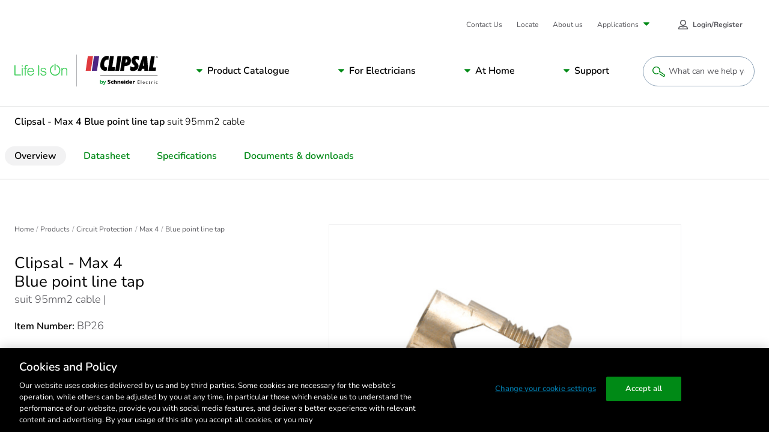

--- FILE ---
content_type: text/html; charset=utf-8
request_url: https://www.clipsal.com/products/circuit-protection/max-4/blue-point-line-tap-suit-95mm2-cable-bp26?itemno=BP26
body_size: 27237
content:


<!DOCTYPE html>

<html lang="en">
<head id="head">
	<meta name="viewport" content="width =device-width, initial-scale=1"/>
	<meta charset="UTF-8"/>
	
	
    <meta property="og:type" content="website" />
        <title>Clipsal - Max 4 Blue point line tap suit 95mm2 cable</title>
        <meta property="og:title" content="Clipsal - Max 4 Blue point line tap suit 95mm2 cable" />
        <meta name="description" content="View the BP26 product features, specifications, documents and FAQs. Clipsal - Max 4 Blue point line tap suit 95mm2 cable.">
        <meta property="og:description" content="View the BP26 product features, specifications, documents and FAQs. Clipsal - Max 4 Blue point line tap suit 95mm2 cable." />
        <link rel="canonical" href="https://www.clipsal.com/products/circuit-protection/max-4/blue-point-line-tap-suit-95mm2-cable-bp26?itemno=BP26">
        <meta property="og:url" content="https://www.clipsal.com/products/circuit-protection/max-4/blue-point-line-tap-suit-95mm2-cable-bp26?itemno=BP26" />
    <meta property="og:site_name" content="Clipsal" />
        <meta property="og:image" content="https://download.schneider-electric.com/files?p_Doc_Ref=CLPIMG_F0000208&amp;p_File_Type=rendition_369_jpg" />
    <meta name="twitter:card" content="summary" />
        <meta name="twitter:title:text" content="Clipsal - Max 4 Blue point line tap suit 95mm2 cable" />
        <meta name="twitter:description" content="View the BP26 product features, specifications, documents and FAQs. Clipsal - Max 4 Blue point line tap suit 95mm2 cable." />
        <meta name="twitter:image" content="https://download.schneider-electric.com/files?p_Doc_Ref=CLPIMG_F0000208&amp;p_File_Type=rendition_369_jpg" />


	<script type="application/ld+json" nonce="ul0JoPM6t1wwhPd7wnIuiinbLjIuXk3APMeuH0io8Rg=">
{"name":"Clipsal - Max 4 Blue point line tap suit 95mm2 cable","description":"View the BP26 product features, specifications, documents and FAQs. Clipsal - Max 4 Blue point line tap suit 95mm2 cable.","image":["https://download.schneider-electric.com/files?p_Doc_Ref=CLPIMG_F0000208&p_File_Type=rendition_369_jpg"],"sku":"BP26","mpn":"BP26","gtin13":"9318793002028","brand":{"name":"Clipsal","@type":"Brand"},"offers":{"price":51.000000000,"priceCurrency":"AUD","itemCondition":"https://schema.org/NewCondition","availability":"https://schema.org/InStock","@type":"Offer"},"@context":"https://schema.org/","@type":"Product"}</script>

	
<link rel="apple-touch-icon" sizes="180x180" href="/SchneiderElectric-FED/assets/favicon/clipsal/apple-touch-icon.png">
<link rel="icon" type="image/png" sizes="32x32" href="/SchneiderElectric-FED/assets/favicon/clipsal/favicon-32x32.png">
<link rel="icon" type="image/png" sizes="16x16" href="/SchneiderElectric-FED/assets/favicon/clipsal/favicon-16x16.png">
<link rel="manifest" href="/SchneiderElectric-FED/assets/favicon/clipsal/manifest.json" />
<link rel="mask-icon" href="/SchneiderElectric-FED/assets/favicon/clipsal/safari-pinned-tab.svg" color="#dc2c34">
<link rel="shortcut icon" href="/SchneiderElectric-FED/assets/favicon/clipsal/favicon.ico">
<meta name="msapplication-config" content="/SchneiderElectric-FED/assets/favicon/clipsal/browserconfig.xml">
<meta name="theme-color" content="#ffffff">
	
	<link rel="preload stylesheet" as="style" type="text/css" href="/SchneiderElectric-FED/css/prodDetailStyles.css?v=10.0.45.000.10945431880">

	<link href="/_content/Kentico.Content.Web.Rcl/Content/Bundles/Public/systemPageComponents.min.css" rel="stylesheet" />



    <!-- Google Tag Manager -->
<script id='gtmScript' nonce='ul0JoPM6t1wwhPd7wnIuiinbLjIuXk3APMeuH0io8Rg='>(function(w,d,s,l,i){w[l]=w[l]||[];w[l].push({'gtm.start':
new Date().getTime(),event:'gtm.js'});var f=d.getElementsByTagName(s)[0],
j=d.createElement(s),dl=l!='dataLayer'?'&l='+l:'';j.async=true;j.src=
'https://www.googletagmanager.com/gtm.js?id='+i+dl;var n=d.querySelector('[nonce]');
n&&j.setAttribute('nonce',n.nonce||n.getAttribute('nonce'));f.parentNode.insertBefore(j,f);
})(window,document,'script','dataLayer','GTM-P5LK2FC6');</script>
<!-- End Google Tag Manager -->
<!-- Google Tag Manager -->
<script nonce="ul0JoPM6t1wwhPd7wnIuiinbLjIuXk3APMeuH0io8Rg=">(function(w,d,s,l,i){w[l]=w[l]||[];w[l].push({'gtm.start':
new Date().getTime(),event:'gtm.js'});var f=d.getElementsByTagName(s)[0],
j=d.createElement(s),dl=l!='dataLayer'?'&l='+l:'';j.async=true;j.src=
'https://www.googletagmanager.com/gtm.js?id='+i+dl;f.parentNode.insertBefore(j,f);
})(window,document,'script','dataLayer','GTM-KB3SM8RZ');</script>
<!-- End Google Tag Manager -->

  
      <noscript><link rel="stylesheet" href="/SchneiderElectric-FED/assets/embedded-chat/chat-prod.css"></noscript>
  



<script type="text/javascript" src="https://js-cdn.dynatrace.com/jstag/147f84b2bdc/bf45848ori/12d33ddb07f61e60_complete.js" crossorigin="anonymous" nonce="ul0JoPM6t1wwhPd7wnIuiinbLjIuXk3APMeuH0io8Rg=" async defer></script>
<script nonce="ul0JoPM6t1wwhPd7wnIuiinbLjIuXk3APMeuH0io8Rg=" src="https://www.google.com/recaptcha/api.js?render=6LcIHH0nAAAAAK1Zt3HTdnCB8DoQzp356WtQBUof&onload=onloadRecaptcha"></script>

<script nonce="ul0JoPM6t1wwhPd7wnIuiinbLjIuXk3APMeuH0io8Rg=">(window.BOOMR_mq=window.BOOMR_mq||[]).push(["addVar",{"rua.upush":"false","rua.cpush":"false","rua.upre":"false","rua.cpre":"true","rua.uprl":"false","rua.cprl":"false","rua.cprf":"false","rua.trans":"SJ-49e497a6-4825-4d01-b3d7-4cfcf616ebf6","rua.cook":"true","rua.ims":"false","rua.ufprl":"false","rua.cfprl":"true","rua.isuxp":"false","rua.texp":"norulematch","rua.ceh":"false","rua.ueh":"false","rua.ieh.st":"0"}]);</script>
<script nonce="ul0JoPM6t1wwhPd7wnIuiinbLjIuXk3APMeuH0io8Rg=">!function(){function o(n,i){if(n&&i)for(var r in i)i.hasOwnProperty(r)&&(void 0===n[r]?n[r]=i[r]:n[r].constructor===Object&&i[r].constructor===Object?o(n[r],i[r]):n[r]=i[r])}try{var n=decodeURIComponent("%20%7B%0A%20%20%20%20%22RT%22%3A%20%7B%0A%20%20%20%20%20%20%20%20%22cookie%22%3A%20%22%22%0A%20%20%20%20%7D%0A%7D");if(n.length>0&&window.JSON&&"function"==typeof window.JSON.parse){var i=JSON.parse(n);void 0!==window.BOOMR_config?o(window.BOOMR_config,i):window.BOOMR_config=i}}catch(r){window.console&&"function"==typeof window.console.error&&console.error("mPulse: Could not parse configuration",r)}}();</script>
                              <script nonce="ul0JoPM6t1wwhPd7wnIuiinbLjIuXk3APMeuH0io8Rg=">!function(e){var n="https://s.go-mpulse.net/boomerang/";if("False"=="True")e.BOOMR_config=e.BOOMR_config||{},e.BOOMR_config.PageParams=e.BOOMR_config.PageParams||{},e.BOOMR_config.PageParams.pci=!0,n="https://s2.go-mpulse.net/boomerang/";if(window.BOOMR_API_key="UQUYC-ZV78G-7YQ38-M9EVY-54WYJ",function(){function e(){if(!o){var e=document.createElement("script");e.id="boomr-scr-as",e.src=window.BOOMR.url,e.async=!0,i.parentNode.appendChild(e),o=!0}}function t(e){o=!0;var n,t,a,r,d=document,O=window;if(window.BOOMR.snippetMethod=e?"if":"i",t=function(e,n){var t=d.createElement("script");t.id=n||"boomr-if-as",t.src=window.BOOMR.url,BOOMR_lstart=(new Date).getTime(),e=e||d.body,e.appendChild(t)},!window.addEventListener&&window.attachEvent&&navigator.userAgent.match(/MSIE [67]\./))return window.BOOMR.snippetMethod="s",void t(i.parentNode,"boomr-async");a=document.createElement("IFRAME"),a.src="about:blank",a.title="",a.role="presentation",a.loading="eager",r=(a.frameElement||a).style,r.width=0,r.height=0,r.border=0,r.display="none",i.parentNode.appendChild(a);try{O=a.contentWindow,d=O.document.open()}catch(_){n=document.domain,a.src="javascript:var d=document.open();d.domain='"+n+"';void(0);",O=a.contentWindow,d=O.document.open()}if(n)d._boomrl=function(){this.domain=n,t()},d.write("<bo"+"dy onload='document._boomrl();'>");else if(O._boomrl=function(){t()},O.addEventListener)O.addEventListener("load",O._boomrl,!1);else if(O.attachEvent)O.attachEvent("onload",O._boomrl);d.close()}function a(e){window.BOOMR_onload=e&&e.timeStamp||(new Date).getTime()}if(!window.BOOMR||!window.BOOMR.version&&!window.BOOMR.snippetExecuted){window.BOOMR=window.BOOMR||{},window.BOOMR.snippetStart=(new Date).getTime(),window.BOOMR.snippetExecuted=!0,window.BOOMR.snippetVersion=12,window.BOOMR.url=n+"UQUYC-ZV78G-7YQ38-M9EVY-54WYJ";var i=document.currentScript||document.getElementsByTagName("script")[0],o=!1,r=document.createElement("link");if(r.relList&&"function"==typeof r.relList.supports&&r.relList.supports("preload")&&"as"in r)window.BOOMR.snippetMethod="p",r.href=window.BOOMR.url,r.rel="preload",r.as="script",r.addEventListener("load",e),r.addEventListener("error",function(){t(!0)}),setTimeout(function(){if(!o)t(!0)},3e3),BOOMR_lstart=(new Date).getTime(),i.parentNode.appendChild(r);else t(!1);if(window.addEventListener)window.addEventListener("load",a,!1);else if(window.attachEvent)window.attachEvent("onload",a)}}(),"".length>0)if(e&&"performance"in e&&e.performance&&"function"==typeof e.performance.setResourceTimingBufferSize)e.performance.setResourceTimingBufferSize();!function(){if(BOOMR=e.BOOMR||{},BOOMR.plugins=BOOMR.plugins||{},!BOOMR.plugins.AK){var n="true"=="true"?1:0,t="cookiepresent",a="clqd5syxbla5q2jf2xxa-f-f6e0cad05-clientnsv4-s.akamaihd.net",i="false"=="true"?2:1,o={"ak.v":"39","ak.cp":"1103901","ak.ai":parseInt("658025",10),"ak.ol":"0","ak.cr":12,"ak.ipv":4,"ak.proto":"h2","ak.rid":"2d6b0ac8","ak.r":44093,"ak.a2":n,"ak.m":"dsca","ak.n":"essl","ak.bpcip":"18.224.62.0","ak.cport":42092,"ak.gh":"23.33.28.148","ak.quicv":"","ak.tlsv":"tls1.3","ak.0rtt":"","ak.0rtt.ed":"","ak.csrc":"-","ak.acc":"","ak.t":"1764087278","ak.ak":"hOBiQwZUYzCg5VSAfCLimQ==xWVqpYO7d+DCgVDHmQbQUabrlreL64zarVLCrLCHU6DxPfAzgGJ4nowY8L1r/T039nnuV4OTMZ+E3vgTVDDWerhrfbEgaof+XZ4BseOoa/4nMedTX3pLPaMAHilwkL4B7yYaW5Ek6r6+TJwEpZsE4rpzjr9It7EmWl/bgetiCWXvT+tuo643IIlEZfvIWNZ5Gu7X8/9QWBF2DTu0u4EcDhLWs5twoXKa4zyPgFUp4oeDXG8tHeNB18IBOQ4N1y1ML6EMx5LXMCh0fvXSoZm43yHSlxOUr3QCYrdFikndKsLCEskYC3TTFDsLSykTRhG+X/cmAjBOh42Fh5JVqgK1mNe0K5a0zi/ps+TTIek6xbABO03NzZ8FNlrDwdP1E/EqkhjvPFmMA92I+NyGFhmcXX8/KceDpTfVMJGHvqLBc3c=","ak.pv":"129","ak.dpoabenc":"","ak.tf":i};if(""!==t)o["ak.ruds"]=t;var r={i:!1,av:function(n){var t="http.initiator";if(n&&(!n[t]||"spa_hard"===n[t]))o["ak.feo"]=void 0!==e.aFeoApplied?1:0,BOOMR.addVar(o)},rv:function(){var e=["ak.bpcip","ak.cport","ak.cr","ak.csrc","ak.gh","ak.ipv","ak.m","ak.n","ak.ol","ak.proto","ak.quicv","ak.tlsv","ak.0rtt","ak.0rtt.ed","ak.r","ak.acc","ak.t","ak.tf"];BOOMR.removeVar(e)}};BOOMR.plugins.AK={akVars:o,akDNSPreFetchDomain:a,init:function(){if(!r.i){var e=BOOMR.subscribe;e("before_beacon",r.av,null,null),e("onbeacon",r.rv,null,null),r.i=!0}return this},is_complete:function(){return!0}}}}()}(window);</script></head>
<body class=" LTR Safari Chrome Safari46 Chrome46 ENAU ContentBody">


    <!-- Google Tag Manager (noscript) -->
<noscript><iframe src="https://www.googletagmanager.com/ns.html?id=GTM-P5LK2FC6" height="0" width="0" style="display:none;visibility:hidden"></iframe></noscript>
<!-- End Google Tag Manager (noscript) -->
<!-- Google Tag Manager (noscript) -->
<noscript><iframe src="https://www.googletagmanager.com/ns.html?id=GTM-KB3SM8RZ"
height="0" width="0" style="display:none;visibility:hidden"></iframe></noscript>
<!-- End Google Tag Manager (noscript) -->






	

    <script type="text/javascript" language="javascript" nonce="ul0JoPM6t1wwhPd7wnIuiinbLjIuXk3APMeuH0io8Rg=">
        window.dataLayer = window.dataLayer || [];
        window.dataLayer.push({"event":"page_view","digital_platform":"Clipsal","digital_platform_country":"au","environment":"Production","business_unit":"ENM HOME DISTRIBUTION","page_language":"EN","page_top_category":"circuit-protection","page_category":"max-4","page_sub_category":"blue-point-line-tap-suit-95mm2-cable-bp26?itemno=BP26","template":"Content managed page"});
    </script>





<div class="js-config" data-assets-path="/SchneiderElectric-FED" style="display:none;"></div>

<header class="s-header">
    


    <div class="strips"></div>
    <div class="fixed-header-bar">
        <div class="strips"></div>
        <div class="fixed-header-bar-content">
            <a href="/" class="logo" rel="home">
                <img src="/getmedia/889c7d82-ca02-4265-8bd2-334adddcab06/logo-clipsal-short.svg?ext=.svg" alt="Clipsal logo" />
            </a>
            <button type="button" class="open-search">
                <svg class="svg-icon search-btn" style=""><use xlink:href="#pictogram-search"></use></svg>
                <span>Search</span>
            </button>
            <button class="c-mobile-nav-trigger js-mobile-nav-trigger" type="button" aria-label="Mobile Menu" aria-controls="primary-links">
                <span class="flex-wrapper">
                    <span class="hamburger-box">
                        <span class="hamburger-inner"></span>
                    </span>
                    Menu
                </span>
            </button>
        </div>
    </div>
    <nav id="primary-links" class="header-nav js-header-nav" role="navigation">
        <div class="fixed-header-bar static">
            <div class="fixed-header-bar-content">
                <span>Menu</span>
                <button class="c-mobile-nav-trigger back-button js-mobile-back" type="button" aria-label="Back Mobile Menu" aria-controls="primary-links" tabindex="-1">
                    <span class="flex-wrapper">
                        <svg class="svg-icon ">
                            <use xlink:href="#caret-left"></use>
                        </svg>
                        Back
                    </span>
                </button>
                <button class="c-mobile-nav-trigger is-active js-mobile-nav-trigger" type="button" aria-label="Mobile Menu" aria-controls="primary-links">
                    <span class="flex-wrapper">
                        <span class="hamburger-box">
                            <span class="hamburger-inner"></span>
                        </span>
                    </span>
                </button>
            </div>
        </div>

        <a href="/" class="logo" rel="home">
            <img src="/getmedia/69fe9d05-01cc-43d8-812c-82e13014528b/logo-clipsal.svg?ext=.svg" alt="Clipsal logo" />
        </a>

        
             
            


<div class="c-main-menu-container js-main-menu">
	<!-- MainNavigation -->
	<div class="submenu-header">Menu</div>
	<ul class="c-main-menu">
		<li>
				<a class="submenu-parent" href="#">Product Catalogue</a>
				<button type="button" role="button" aria-pressed="false" aria-label="Navigation Sub Menu" class="has-submenu js-open-submenu">
					Product Catalogue
				</button>
				<div class="submenu submenu-first catalogue js-submenu" aria-hidden="true">
					<div class="submenu-header">View product catalogue by...</div>
					<div class="catalogue-filters">
						<div class="c-tabs-filter js-tabs" data-tab-content-id="catalogue-same-as-filter" data-history="false">
							<div class="tabs-filter-title">View by</div>
							<ul class="tabs-list">
										<li class="tab js-tab-item active" tabindex="0">
											<div class="tab-btn">Range/Series</div>
										</li>
										<li class="tab js-tab-item " tabindex="0">
											<div class="tab-btn">Product Category</div>
										</li>
										<li class="tab js-tab-item " tabindex="0">
											<div class="tab-btn">Room</div>
										</li>
							</ul>
						</div>
						<a class="catalogue-filters-link" href="/products" target="_self">Browse all</a>
					</div>
					<ul id="catalogue-same-as-filter" class="submenu-list js-submenu-list">

								<li>
									<a class="submenu-parent" href="#">Range/Series</a>
									<button type="button" role="button" aria-pressed="false" aria-label="Navigation Sub Menu" class="has-submenu js-open-submenu">
										Range/Series
									</button>
									<div class="submenu js-submenu | catalogue-group" aria-hidden="true">

										<div class="submenu-header">Product catalogue by range &amp; series</div>
										<ul class="submenu-list js-submenu-list">
													<li>
															<a class="submenu-parent" href="/products/power-points-switches">
																<svg class='svg-icon'><use xlink:href='#pictogram-electrical'></use></svg>
																Power Points and Switches
															</a>
															<button type="button" role="button" aria-pressed="false" aria-label="Navigation Sub Menu" class="has-submenu js-open-submenu">
																<svg class='svg-icon'><use xlink:href='#pictogram-electrical'></use></svg>
																Power Points and Switches
															</button>
															<div class="submenu js-submenu" aria-hidden="true">
																<div class="submenu-header">Power Points and Switches</div>
																<ul class="submenu-list js-submenu-list">
																	<li class="desktop-hidden">
																		<a href="/products/power-points-switches" target="_self" class="submenu-link-2">
																			Explore Power Points and Switches
																		</a>
																	</li>
																		<li>
																			<a href="/products/power-points-switches/2000-series" target="_self" class="submenu-link-2">
																				2000 Series
																			</a>
																		</li>
																		<li>
																			<a href="/products/power-points-switches/600-series" target="_self" class="submenu-link-2">
																				600 Series
																			</a>
																		</li>
																		<li>
																			<a href="/products/power-points-switches/c-bus-edlt" target="_self" class="submenu-link-2">
																				C-Bus eDLT
																			</a>
																		</li>
																		<li>
																			<a href="/products/power-points-switches/classic-c2000-series" target="_self" class="submenu-link-2">
																				Classic C2000 Series
																			</a>
																		</li>
																		<li>
																			<a href="/products/power-points-switches/clipsal-mechanisms" target="_self" class="submenu-link-2">
																				Clipsal - Mechanisms
																			</a>
																		</li>
																		<li>
																			<a href="/products/power-points-switches/clipsal-iconic" target="_self" class="submenu-link-2">
																				Clipsal Iconic
																			</a>
																		</li>
																		<li>
																			<a href="/products/power-points-switches/iconic-outdoor" target="_self" class="submenu-link-2">
																				Iconic Outdoor
																			</a>
																		</li>
																		<li>
																			<a href="/products/power-points-switches/impress-series" target="_self" class="submenu-link-2">
																				Impress Series
																			</a>
																		</li>
																		<li>
																			<a href="/products/power-points-switches/metal-plate-series" target="_self" class="submenu-link-2">
																				Metal Plate Series
																			</a>
																		</li>
																		<li>
																			<a href="/products/power-points-switches/prestige-p2000-series" target="_self" class="submenu-link-2">
																				Prestige P2000 Series
																			</a>
																		</li>
																		<li>
																			<a href="/products/power-points-switches/pro-series" target="_self" class="submenu-link-2">
																				Pro Series
																			</a>
																		</li>
																		<li>
																			<a href="/products/power-points-switches/rowco-series" target="_self" class="submenu-link-2">
																				Rowco Series
																			</a>
																		</li>
																		<li>
																			<a href="/products/power-points-switches/saturn-inc-saturn-horizon" target="_self" class="submenu-link-2">
																				Saturn (inc. Saturn Horizon)
																			</a>
																		</li>
																		<li>
																			<a href="/products/power-points-switches/saturn-one-touch" target="_self" class="submenu-link-2">
																				Saturn One Touch
																			</a>
																		</li>
																		<li>
																			<a href="/products/power-points-switches/saturn-zen" target="_self" class="submenu-link-2">
																				Saturn Zen
																			</a>
																		</li>
																		<li>
																			<a href="/products/power-points-switches/standard-series" target="_self" class="submenu-link-2">
																				Standard Series
																			</a>
																		</li>
																		<li>
																			<a href="/products/power-points-switches/weathershield" target="_self" class="submenu-link-2">
																				Weathershield
																			</a>
																		</li>
																		<li>
																			<a href="/products/power-points-switches/clipsal-iconic-essence" target="_self" class="submenu-link-2">
																				Clipsal Iconic Essence
																			</a>
																		</li>
																		<li>
																			<a href="/products/power-points-switches/clipsal-iconic-styl" target="_self" class="submenu-link-2">
																				Clipsal Iconic Styl
																			</a>
																		</li>
																		<li>
																			<a href="/products/power-points-switches/solis" target="_self" class="submenu-link-2">
																				Solis
																			</a>
																		</li>
																		<li>
																			<a href="/products/power-points-switches/solis-t-series" target="_self" class="submenu-link-2">
																				Solis T Series
																			</a>
																		</li>
																</ul>
															</div>
													</li>
													<li>
															<a class="submenu-parent" href="/products/lighting">
																<svg class='svg-icon'><use xlink:href='#pictogram-light'></use></svg>
																Lighting
															</a>
															<button type="button" role="button" aria-pressed="false" aria-label="Navigation Sub Menu" class="has-submenu js-open-submenu">
																<svg class='svg-icon'><use xlink:href='#pictogram-light'></use></svg>
																Lighting
															</button>
															<div class="submenu js-submenu" aria-hidden="true">
																<div class="submenu-header">Lighting</div>
																<ul class="submenu-list js-submenu-list">
																	<li class="desktop-hidden">
																		<a href="/products/lighting" target="_self" class="submenu-link-2">
																			Explore Lighting
																		</a>
																	</li>
																		<li>
																			<a href="/products/lighting/clipsal-lighting" target="_self" class="submenu-link-2">
																				Clipsal - Lighting
																			</a>
																		</li>
																</ul>
															</div>
													</li>
													<li>
															<a class="submenu-parent" href="/products/air-movement-heating">
																<svg class='svg-icon'><use xlink:href='#pictogram-fan'></use></svg>
																Air Movement &amp; Heating
															</a>
															<button type="button" role="button" aria-pressed="false" aria-label="Navigation Sub Menu" class="has-submenu js-open-submenu">
																<svg class='svg-icon'><use xlink:href='#pictogram-fan'></use></svg>
																Air Movement &amp; Heating
															</button>
															<div class="submenu js-submenu" aria-hidden="true">
																<div class="submenu-header">Air Movement &amp; Heating</div>
																<ul class="submenu-list js-submenu-list">
																	<li class="desktop-hidden">
																		<a href="/products/air-movement-heating" target="_self" class="submenu-link-2">
																			Explore Air Movement &amp; Heating
																		</a>
																	</li>
																		<li>
																			<a href="/products/air-movement-heating/airflow" target="_self" class="submenu-link-2">
																				Airflow
																			</a>
																		</li>
																		<li>
																			<a href="/products/air-movement-heating/airflow-caloundra-range" target="_self" class="submenu-link-2">
																				Airflow Caloundra Range
																			</a>
																		</li>
																		<li>
																			<a href="/products/air-movement-heating/airflow-zen-fan" target="_self" class="submenu-link-2">
																				Airflow Zen Fan
																			</a>
																		</li>
																</ul>
															</div>
													</li>
													<li>
															<a class="submenu-parent" href="/products/smart-home-solutions">
																<svg class='svg-icon'><use xlink:href='#pictogram-switch'></use></svg>
																Smart Home Solutions
															</a>
															<button type="button" role="button" aria-pressed="false" aria-label="Navigation Sub Menu" class="has-submenu js-open-submenu">
																<svg class='svg-icon'><use xlink:href='#pictogram-switch'></use></svg>
																Smart Home Solutions
															</button>
															<div class="submenu js-submenu" aria-hidden="true">
																<div class="submenu-header">Smart Home Solutions</div>
																<ul class="submenu-list js-submenu-list">
																	<li class="desktop-hidden">
																		<a href="/products/smart-home-solutions" target="_self" class="submenu-link-2">
																			Explore Smart Home Solutions
																		</a>
																	</li>
																		<li>
																			<a href="/products/smart-home-solutions/c-bus" target="_self" class="submenu-link-2">
																				C-Bus
																			</a>
																		</li>
																		<li>
																			<a href="/products/smart-home-solutions/dalicontrol" target="_self" class="submenu-link-2">
																				DaliControl
																			</a>
																		</li>
																		<li>
																			<a href="/products/smart-home-solutions/wiser-smart-home-solutions" target="_self" class="submenu-link-2">
																				Wiser Smart Home Solutions
																			</a>
																		</li>
																</ul>
															</div>
													</li>
													<li>
															<a class="submenu-parent" href="/products/security-safety">
																<svg class='svg-icon'><use xlink:href='#pictogram-residential'></use></svg>
																Security and Safety
															</a>
															<button type="button" role="button" aria-pressed="false" aria-label="Navigation Sub Menu" class="has-submenu js-open-submenu">
																<svg class='svg-icon'><use xlink:href='#pictogram-residential'></use></svg>
																Security and Safety
															</button>
															<div class="submenu js-submenu" aria-hidden="true">
																<div class="submenu-header">Security and Safety</div>
																<ul class="submenu-list js-submenu-list">
																	<li class="desktop-hidden">
																		<a href="/products/security-safety" target="_self" class="submenu-link-2">
																			Explore Security and Safety
																		</a>
																	</li>
																		<li>
																			<a href="/products/security-safety/752-series-motion-sensors" target="_self" class="submenu-link-2">
																				752 Series Motion Sensors
																			</a>
																		</li>
																		<li>
																			<a href="/products/security-safety/753-series-motion-sensors" target="_self" class="submenu-link-2">
																				753 Series Motion Sensors
																			</a>
																		</li>
																		<li>
																			<a href="/products/security-safety/755-series-smoke-alarms" target="_self" class="submenu-link-2">
																				755 Series Smoke Alarms
																			</a>
																		</li>
																		<li>
																			<a href="/products/security-safety/infrascan" target="_self" class="submenu-link-2">
																				Infrascan
																			</a>
																		</li>
																</ul>
															</div>
													</li>
													<li>
															<a class="submenu-parent" href="/products/electrical-accessories">
																<svg class='svg-icon'><use xlink:href='#pictogram-electrical'></use></svg>
																Electrical Accessories
															</a>
															<button type="button" role="button" aria-pressed="false" aria-label="Navigation Sub Menu" class="has-submenu js-open-submenu">
																<svg class='svg-icon'><use xlink:href='#pictogram-electrical'></use></svg>
																Electrical Accessories
															</button>
															<div class="submenu js-submenu" aria-hidden="true">
																<div class="submenu-header">Electrical Accessories</div>
																<ul class="submenu-list js-submenu-list">
																	<li class="desktop-hidden">
																		<a href="/products/electrical-accessories" target="_self" class="submenu-link-2">
																			Explore Electrical Accessories
																		</a>
																	</li>
																		<li>
																			<a href="/products/electrical-accessories/500-series" target="_self" class="submenu-link-2">
																				500 Series
																			</a>
																		</li>
																		<li>
																			<a href="/products/electrical-accessories/900-series" target="_self" class="submenu-link-2">
																				900 Series
																			</a>
																		</li>
																		<li>
																			<a href="/products/electrical-accessories/clipsal-general-accessories" target="_self" class="submenu-link-2">
																				Clipsal - General Accessories
																			</a>
																		</li>
																		<li>
																			<a href="/products/electrical-accessories/clipsal-mounting-accessories" target="_self" class="submenu-link-2">
																				Clipsal - Mounting Accessories
																			</a>
																		</li>
																		<li>
																			<a href="/products/electrical-accessories/clipsal-safety-protection" target="_self" class="submenu-link-2">
																				Clipsal - Safety and Protection
																			</a>
																		</li>
																		<li>
																			<a href="/products/electrical-accessories/mureva" target="_self" class="submenu-link-2">
																				Mureva
																			</a>
																		</li>
																		<li>
																			<a href="/products/electrical-accessories/qc-series" target="_self" class="submenu-link-2">
																				QC Series
																			</a>
																		</li>
																		<li>
																			<a href="/products/electrical-accessories/thorsman" target="_self" class="submenu-link-2">
																				Thorsman
																			</a>
																		</li>
																</ul>
															</div>
													</li>
													<li>
															<a class="submenu-parent" href="/products/electric-vehicle-chargers">
																<svg class='svg-icon'><use xlink:href='#pictogram-leaf'></use></svg>
																Electric Vehicle Chargers
															</a>
															<button type="button" role="button" aria-pressed="false" aria-label="Navigation Sub Menu" class="has-submenu js-open-submenu">
																<svg class='svg-icon'><use xlink:href='#pictogram-leaf'></use></svg>
																Electric Vehicle Chargers
															</button>
															<div class="submenu js-submenu" aria-hidden="true">
																<div class="submenu-header">Electric Vehicle Chargers</div>
																<ul class="submenu-list js-submenu-list">
																	<li class="desktop-hidden">
																		<a href="/products/electric-vehicle-chargers" target="_self" class="submenu-link-2">
																			Explore Electric Vehicle Chargers
																		</a>
																	</li>
																		<li>
																			<a href="/products/electric-vehicle-chargers/schneider-charge" target="_self" class="submenu-link-2">
																				Schneider Charge
																			</a>
																		</li>
																		<li>
																			<a href="/products/electric-vehicle-chargers/evlink-pro-dc-above-120-kw" target="_self" class="submenu-link-2">
																				EVlink Pro DC (above 120 kW)
																			</a>
																		</li>
																		<li>
																			<a href="/products/electric-vehicle-chargers/evlink-pro-dc-up-to-60-kw" target="_self" class="submenu-link-2">
																				EVlink Pro DC (up to 60 kW)
																			</a>
																		</li>
																		<li>
																			<a href="/products/electric-vehicle-chargers/evlink-pro-ac" target="_self" class="submenu-link-2">
																				EVlink Pro AC
																			</a>
																		</li>
																		<li>
																			<a href="/products/electric-vehicle-chargers/ecostruxure-ev-charging-expert" target="_self" class="submenu-link-2">
																				EcoStruxure EV Charging Expert
																			</a>
																		</li>
																		<li>
																			<a href="/products/electric-vehicle-chargers/schneider-charge-pro" target="_self" class="submenu-link-2">
																				Schneider Charge Pro
																			</a>
																		</li>
																</ul>
															</div>
													</li>
													<li>
															<a class="submenu-parent" href="/products/industrial">
																<svg class='svg-icon'><use xlink:href='#pictogram-machine'></use></svg>
																Industrial
															</a>
															<button type="button" role="button" aria-pressed="false" aria-label="Navigation Sub Menu" class="has-submenu js-open-submenu">
																<svg class='svg-icon'><use xlink:href='#pictogram-machine'></use></svg>
																Industrial
															</button>
															<div class="submenu js-submenu" aria-hidden="true">
																<div class="submenu-header">Industrial</div>
																<ul class="submenu-list js-submenu-list">
																	<li class="desktop-hidden">
																		<a href="/products/industrial" target="_self" class="submenu-link-2">
																			Explore Industrial
																		</a>
																	</li>
																		<li>
																			<a href="/products/industrial/56-series" target="_self" class="submenu-link-2">
																				56 Series
																			</a>
																		</li>
																		<li>
																			<a href="/products/industrial/66-series" target="_self" class="submenu-link-2">
																				66 Series
																			</a>
																		</li>
																		<li>
																			<a href="/products/industrial/67-series" target="_self" class="submenu-link-2">
																				67 Series
																			</a>
																		</li>
																		<li>
																			<a href="/products/industrial/7-series" target="_self" class="submenu-link-2">
																				7 Series
																			</a>
																		</li>
																		<li>
																			<a href="/products/industrial/altistart" target="_self" class="submenu-link-2">
																				Altistart
																			</a>
																		</li>
																		<li>
																			<a href="/products/industrial/altivar" target="_self" class="submenu-link-2">
																				Altivar
																			</a>
																		</li>
																		<li>
																			<a href="/products/industrial/climasys" target="_self" class="submenu-link-2">
																				ClimaSys
																			</a>
																		</li>
																		<li>
																			<a href="/products/industrial/clipsal-panel-mount" target="_self" class="submenu-link-2">
																				Clipsal - Panel Mount
																			</a>
																		</li>
																		<li>
																			<a href="/products/industrial/easy56" target="_self" class="submenu-link-2">
																				Easy56&#x2122;
																			</a>
																		</li>
																		<li>
																			<a href="/products/industrial/encapsulated-chassis" target="_self" class="submenu-link-2">
																				Encapsulated Chassis
																			</a>
																		</li>
																		<li>
																			<a href="/products/industrial/harmony" target="_self" class="submenu-link-2">
																				Harmony
																			</a>
																		</li>
																		<li>
																			<a href="/products/industrial/lexium" target="_self" class="submenu-link-2">
																				Lexium
																			</a>
																		</li>
																		<li>
																			<a href="/products/industrial/linergy" target="_self" class="submenu-link-2">
																				Linergy
																			</a>
																		</li>
																		<li>
																			<a href="/products/industrial/metal-clad" target="_self" class="submenu-link-2">
																				Metal Clad
																			</a>
																		</li>
																		<li>
																			<a href="/products/industrial/modicon" target="_self" class="submenu-link-2">
																				Modicon
																			</a>
																		</li>
																		<li>
																			<a href="/products/industrial/pdl-distribution-equipment-accessories" target="_self" class="submenu-link-2">
																				PDL Distribution Equipment Accessories
																			</a>
																		</li>
																		<li>
																			<a href="/products/industrial/phaseo-abl7-abl8" target="_self" class="submenu-link-2">
																				Phaseo ABL7 ABL8
																			</a>
																		</li>
																		<li>
																			<a href="/products/industrial/pm2000-series" target="_self" class="submenu-link-2">
																				PM2000 series
																			</a>
																		</li>
																		<li>
																			<a href="/products/industrial/pm3000-series" target="_self" class="submenu-link-2">
																				PM3000 series
																			</a>
																		</li>
																		<li>
																			<a href="/products/industrial/powerlogic" target="_self" class="submenu-link-2">
																				PowerLogic
																			</a>
																		</li>
																		<li>
																			<a href="/products/industrial/spacial-crn" target="_self" class="submenu-link-2">
																				Spacial CRN
																			</a>
																		</li>
																		<li>
																			<a href="/products/industrial/spacial-s3d" target="_self" class="submenu-link-2">
																				Spacial S3D
																			</a>
																		</li>
																		<li>
																			<a href="/products/industrial/spacial-s3x" target="_self" class="submenu-link-2">
																				Spacial S3X
																			</a>
																		</li>
																		<li>
																			<a href="/products/industrial/spacial-sbm" target="_self" class="submenu-link-2">
																				Spacial SBM
																			</a>
																		</li>
																		<li>
																			<a href="/products/industrial/spacial-sm" target="_self" class="submenu-link-2">
																				Spacial SM
																			</a>
																		</li>
																		<li>
																			<a href="/products/industrial/tesys" target="_self" class="submenu-link-2">
																				TeSys
																			</a>
																		</li>
																		<li>
																			<a href="/products/industrial/thalassa" target="_self" class="submenu-link-2">
																				Thalassa
																			</a>
																		</li>
																		<li>
																			<a href="/products/industrial/zelio-logic" target="_self" class="submenu-link-2">
																				Zelio Logic
																			</a>
																		</li>
																</ul>
															</div>
													</li>
													<li>
															<a class="submenu-parent" href="/products/circuit-protection">
																<svg class='svg-icon'><use xlink:href='#pictogram-plug'></use></svg>
																Circuit Protection
															</a>
															<button type="button" role="button" aria-pressed="false" aria-label="Navigation Sub Menu" class="has-submenu js-open-submenu">
																<svg class='svg-icon'><use xlink:href='#pictogram-plug'></use></svg>
																Circuit Protection
															</button>
															<div class="submenu js-submenu" aria-hidden="true">
																<div class="submenu-header">Circuit Protection</div>
																<ul class="submenu-list js-submenu-list">
																	<li class="desktop-hidden">
																		<a href="/products/circuit-protection" target="_self" class="submenu-link-2">
																			Explore Circuit Protection
																		</a>
																	</li>
																		<li>
																			<a href="/products/circuit-protection/acti9" target="_self" class="submenu-link-2">
																				Acti9
																			</a>
																		</li>
																		<li>
																			<a href="/products/circuit-protection/compact" target="_self" class="submenu-link-2">
																				ComPact
																			</a>
																		</li>
																		<li>
																			<a href="/products/circuit-protection/max-4" target="_self" class="submenu-link-2">
																				Max 4
																			</a>
																		</li>
																		<li>
																			<a href="/products/circuit-protection/max9" target="_self" class="submenu-link-2">
																				Max9
																			</a>
																		</li>
																		<li>
																			<a href="/products/circuit-protection/multi9" target="_self" class="submenu-link-2">
																				Multi9
																			</a>
																		</li>
																		<li>
																			<a href="/products/circuit-protection/powertag" target="_self" class="submenu-link-2">
																				PowerTag
																			</a>
																		</li>
																		<li>
																			<a href="/products/circuit-protection/resi-max" target="_self" class="submenu-link-2">
																				Resi Max
																			</a>
																		</li>
																		<li>
																			<a href="/products/circuit-protection/sparkemate" target="_self" class="submenu-link-2">
																				Sparkemate
																			</a>
																		</li>
																		<li>
																			<a href="/products/circuit-protection/max9-pro" target="_self" class="submenu-link-2">
																				MAX9 PRO
																			</a>
																		</li>
																</ul>
															</div>
													</li>
													<li>
															<a class="submenu-parent" href="/products/cable-management">
																<svg class='svg-icon'><use xlink:href='#pictogram-tape'></use></svg>
																Cable Management
															</a>
															<button type="button" role="button" aria-pressed="false" aria-label="Navigation Sub Menu" class="has-submenu js-open-submenu">
																<svg class='svg-icon'><use xlink:href='#pictogram-tape'></use></svg>
																Cable Management
															</button>
															<div class="submenu js-submenu" aria-hidden="true">
																<div class="submenu-header">Cable Management</div>
																<ul class="submenu-list js-submenu-list">
																	<li class="desktop-hidden">
																		<a href="/products/cable-management" target="_self" class="submenu-link-2">
																			Explore Cable Management
																		</a>
																	</li>
																		<li>
																			<a href="/products/cable-management/1220s-series" target="_self" class="submenu-link-2">
																				1220S Series
																			</a>
																		</li>
																		<li>
																			<a href="/products/cable-management/canalis-kba" target="_self" class="submenu-link-2">
																				Canalis KBA
																			</a>
																		</li>
																		<li>
																			<a href="/products/cable-management/canalis-kbb" target="_self" class="submenu-link-2">
																				Canalis KBB
																			</a>
																		</li>
																		<li>
																			<a href="/products/cable-management/clipsal-cable-management" target="_self" class="submenu-link-2">
																				Clipsal - Cable Management
																			</a>
																		</li>
																		<li>
																			<a href="/products/cable-management/grp-series" target="_self" class="submenu-link-2">
																				GRP  Series
																			</a>
																		</li>
																		<li>
																			<a href="/products/cable-management/optiline" target="_self" class="submenu-link-2">
																				OptiLine
																			</a>
																		</li>
																		<li>
																			<a href="/products/cable-management/talplus" target="_self" class="submenu-link-2">
																				TALPlus
																			</a>
																		</li>
																</ul>
															</div>
													</li>
													<li>
															<a class="submenu-parent" href="/products/health-solutions">
																<svg class='svg-icon'><use xlink:href='#plus'></use></svg>
																Health Solutions
															</a>
															<button type="button" role="button" aria-pressed="false" aria-label="Navigation Sub Menu" class="has-submenu js-open-submenu">
																<svg class='svg-icon'><use xlink:href='#plus'></use></svg>
																Health Solutions
															</button>
															<div class="submenu js-submenu" aria-hidden="true">
																<div class="submenu-header">Health Solutions</div>
																<ul class="submenu-list js-submenu-list">
																	<li class="desktop-hidden">
																		<a href="/products/health-solutions" target="_self" class="submenu-link-2">
																			Explore Health Solutions
																		</a>
																	</li>
																		<li>
																			<a href="/products/health-solutions/medilec" target="_self" class="submenu-link-2">
																				Medilec
																			</a>
																		</li>
																</ul>
															</div>
													</li>
													<li>
															<a class="submenu-parent" href="/products/network-connectivity">
																<svg class='svg-icon'><use xlink:href='#pictogram-network'></use></svg>
																Network Connectivity
															</a>
															<button type="button" role="button" aria-pressed="false" aria-label="Navigation Sub Menu" class="has-submenu js-open-submenu">
																<svg class='svg-icon'><use xlink:href='#pictogram-network'></use></svg>
																Network Connectivity
															</button>
															<div class="submenu js-submenu" aria-hidden="true">
																<div class="submenu-header">Network Connectivity</div>
																<ul class="submenu-list js-submenu-list">
																	<li class="desktop-hidden">
																		<a href="/products/network-connectivity" target="_self" class="submenu-link-2">
																			Explore Network Connectivity
																		</a>
																	</li>
																		<li>
																			<a href="/products/network-connectivity/30-series" target="_self" class="submenu-link-2">
																				30 Series
																			</a>
																		</li>
																		<li>
																			<a href="/products/network-connectivity/actassi" target="_self" class="submenu-link-2">
																				Actassi
																			</a>
																		</li>
																		<li>
																			<a href="/products/network-connectivity/matv" target="_self" class="submenu-link-2">
																				MATV
																			</a>
																		</li>
																		<li>
																			<a href="/products/network-connectivity/starserve" target="_self" class="submenu-link-2">
																				Starserve
																			</a>
																		</li>
																		<li>
																			<a href="/products/network-connectivity/ups" target="_self" class="submenu-link-2">
																				UPS
																			</a>
																		</li>
																</ul>
															</div>
													</li>
										</ul>
									</div>
								</li>
								<li>
									<a class="submenu-parent" href="#">Product Category</a>
									<button type="button" role="button" aria-pressed="false" aria-label="Navigation Sub Menu" class="has-submenu js-open-submenu">
										Product Category
									</button>
									<div class="submenu js-submenu | catalogue-group" aria-hidden="true">

										<div class="submenu-header">Product catalogue by type</div>
										<ul class="submenu-list js-submenu-list">
													<li>
															<a class="submenu-parent" href="/products/power-points-switches">
																<svg class='svg-icon'><use xlink:href='#pictogram-electrical'></use></svg>
																Power Points and Switches
															</a>
															<button type="button" role="button" aria-pressed="false" aria-label="Navigation Sub Menu" class="has-submenu js-open-submenu">
																<svg class='svg-icon'><use xlink:href='#pictogram-electrical'></use></svg>
																Power Points and Switches
															</button>
															<div class="submenu js-submenu" aria-hidden="true">
																<div class="submenu-header">Power Points and Switches</div>
																<ul class="submenu-list js-submenu-list">
																	<li class="desktop-hidden">
																		<a href="/products/power-points-switches" target="_self" class="submenu-link-2">
																			Explore Power Points and Switches
																		</a>
																	</li>
																		<li>
																			<a href="/products/power-points-switches/iconic-skins" target="_self" class="submenu-link-2">
																				Iconic Skins
																			</a>
																		</li>
																		<li>
																			<a href="/products/power-points-switches/interior-power-points-switches" target="_self" class="submenu-link-2">
																				Interior Power Points and Switches
																			</a>
																		</li>
																		<li>
																			<a href="/products/power-points-switches/light-dimmer-switches" target="_self" class="submenu-link-2">
																				Light Dimmer Switches
																			</a>
																		</li>
																		<li>
																			<a href="/products/power-points-switches/mechanisms" target="_self" class="submenu-link-2">
																				Mechanisms
																			</a>
																		</li>
																		<li>
																			<a href="/products/power-points-switches/rcd-protected-power-points-switches" target="_self" class="submenu-link-2">
																				RCD Protected Power Points and Switches
																			</a>
																		</li>
																		<li>
																			<a href="/products/power-points-switches/usb-charger" target="_self" class="submenu-link-2">
																				USB Charger
																			</a>
																		</li>
																		<li>
																			<a href="/products/power-points-switches/weatherproof-power-points-switches" target="_self" class="submenu-link-2">
																				Weatherproof Power Points and Switches
																			</a>
																		</li>
																		<li>
																			<a href="/products/power-points-switches/iconic-pictogram-switches" target="_self" class="submenu-link-2">
																				Iconic Pictogram Switches
																			</a>
																		</li>
																		<li>
																			<a href="/products/power-points-switches/cooker-switches" target="_self" class="submenu-link-2">
																				Cooker Switches
																			</a>
																		</li>
																</ul>
															</div>
													</li>
													<li>
															<a class="submenu-parent" href="/products/lighting">
																<svg class='svg-icon'><use xlink:href='#pictogram-light'></use></svg>
																Lighting
															</a>
															<button type="button" role="button" aria-pressed="false" aria-label="Navigation Sub Menu" class="has-submenu js-open-submenu">
																<svg class='svg-icon'><use xlink:href='#pictogram-light'></use></svg>
																Lighting
															</button>
															<div class="submenu js-submenu" aria-hidden="true">
																<div class="submenu-header">Lighting</div>
																<ul class="submenu-list js-submenu-list">
																	<li class="desktop-hidden">
																		<a href="/products/lighting" target="_self" class="submenu-link-2">
																			Explore Lighting
																		</a>
																	</li>
																		<li>
																			<a href="/products/lighting/battens" target="_self" class="submenu-link-2">
																				Battens
																			</a>
																		</li>
																		<li>
																			<a href="/products/lighting/ceiling-lights" target="_self" class="submenu-link-2">
																				Ceiling Lights
																			</a>
																		</li>
																		<li>
																			<a href="/products/lighting/downlights" target="_self" class="submenu-link-2">
																				Downlights
																			</a>
																		</li>
																		<li>
																			<a href="/products/lighting/floodlights" target="_self" class="submenu-link-2">
																				Floodlights
																			</a>
																		</li>
																		<li>
																			<a href="/products/lighting/light-dimmer-switches" target="_self" class="submenu-link-2">
																				Light Dimmer Switches
																			</a>
																		</li>
																		<li>
																			<a href="/products/lighting/lighting-accessories" target="_self" class="submenu-link-2">
																				Lighting Accessories
																			</a>
																		</li>
																		<li>
																			<a href="/products/lighting/outdoor-lights" target="_self" class="submenu-link-2">
																				Outdoor Lights
																			</a>
																		</li>
																</ul>
															</div>
													</li>
													<li>
															<a class="submenu-parent" href="/products/air-movement-heating">
																<svg class='svg-icon'><use xlink:href='#pictogram-fan'></use></svg>
																Air Movement &amp; Heating
															</a>
															<button type="button" role="button" aria-pressed="false" aria-label="Navigation Sub Menu" class="has-submenu js-open-submenu">
																<svg class='svg-icon'><use xlink:href='#pictogram-fan'></use></svg>
																Air Movement &amp; Heating
															</button>
															<div class="submenu js-submenu" aria-hidden="true">
																<div class="submenu-header">Air Movement &amp; Heating</div>
																<ul class="submenu-list js-submenu-list">
																	<li class="desktop-hidden">
																		<a href="/products/air-movement-heating" target="_self" class="submenu-link-2">
																			Explore Air Movement &amp; Heating
																		</a>
																	</li>
																		<li>
																			<a href="/products/air-movement-heating/all-air-movement-heating" target="_self" class="submenu-link-2">
																				All Air Movement &amp; Heating
																			</a>
																		</li>
																		<li>
																			<a href="/products/air-movement-heating/fan-light-heaters-accessories" target="_self" class="submenu-link-2">
																				Fan Light Heaters &amp; Accessories
																			</a>
																		</li>
																		<li>
																			<a href="/products/air-movement-heating/ceiling-sweep-fans-accessories" target="_self" class="submenu-link-2">
																				Ceiling Sweep Fans &amp; Accessories
																			</a>
																		</li>
																		<li>
																			<a href="/products/air-movement-heating/exhaust-fans-accessories" target="_self" class="submenu-link-2">
																				Exhaust Fans &amp; Accessories
																			</a>
																		</li>
																		<li>
																			<a href="/products/air-movement-heating/fan-speed-controller-mechanisms" target="_self" class="submenu-link-2">
																				Fan Speed Controller Mechanisms
																			</a>
																		</li>
																		<li>
																			<a href="/products/air-movement-heating/downlights" target="_self" class="submenu-link-2">
																				Downlights
																			</a>
																		</li>
																</ul>
															</div>
													</li>
													<li>
															<a class="submenu-parent" href="/products/smart-home-solutions">
																<svg class='svg-icon'><use xlink:href='#pictogram-switch'></use></svg>
																Smart Home Solutions
															</a>
															<button type="button" role="button" aria-pressed="false" aria-label="Navigation Sub Menu" class="has-submenu js-open-submenu">
																<svg class='svg-icon'><use xlink:href='#pictogram-switch'></use></svg>
																Smart Home Solutions
															</button>
															<div class="submenu js-submenu" aria-hidden="true">
																<div class="submenu-header">Smart Home Solutions</div>
																<ul class="submenu-list js-submenu-list">
																	<li class="desktop-hidden">
																		<a href="/products/smart-home-solutions" target="_self" class="submenu-link-2">
																			Explore Smart Home Solutions
																		</a>
																	</li>
																		<li>
																			<a href="/products/smart-home-solutions/c-bus-control-management-system" target="_self" class="submenu-link-2">
																				C-Bus Control and Management System
																			</a>
																		</li>
																		<li>
																			<a href="/products/smart-home-solutions/residential-smart-wiring" target="_self" class="submenu-link-2">
																				Residential Smart Wiring
																			</a>
																		</li>
																		<li>
																			<a href="/products/smart-home-solutions/wiser-smart-home" target="_self" class="submenu-link-2">
																				Wiser Smart Home
																			</a>
																		</li>
																</ul>
															</div>
													</li>
													<li>
															<a class="submenu-parent" href="/products/security-safety">
																<svg class='svg-icon'><use xlink:href='#pictogram-residential'></use></svg>
																Security and Safety
															</a>
															<button type="button" role="button" aria-pressed="false" aria-label="Navigation Sub Menu" class="has-submenu js-open-submenu">
																<svg class='svg-icon'><use xlink:href='#pictogram-residential'></use></svg>
																Security and Safety
															</button>
															<div class="submenu js-submenu" aria-hidden="true">
																<div class="submenu-header">Security and Safety</div>
																<ul class="submenu-list js-submenu-list">
																	<li class="desktop-hidden">
																		<a href="/products/security-safety" target="_self" class="submenu-link-2">
																			Explore Security and Safety
																		</a>
																	</li>
																		<li>
																			<a href="/products/security-safety/arc-fault-detection-devices-afdd" target="_self" class="submenu-link-2">
																				Arc Fault Detection Devices (AFDD)
																			</a>
																		</li>
																		<li>
																			<a href="/products/security-safety/motion-occupancy-sensors" target="_self" class="submenu-link-2">
																				Motion &amp; Occupancy Sensors
																			</a>
																		</li>
																		<li>
																			<a href="/products/security-safety/portable-protection" target="_self" class="submenu-link-2">
																				Portable Protection
																			</a>
																		</li>
																		<li>
																			<a href="/products/security-safety/rcd-protected-power-points-switches" target="_self" class="submenu-link-2">
																				RCD Protected Power Points and Switches
																			</a>
																		</li>
																		<li>
																			<a href="/products/security-safety/smoke-alarms" target="_self" class="submenu-link-2">
																				Smoke Alarms
																			</a>
																		</li>
																		<li>
																			<a href="/products/security-safety/surge-protection-devices-spd" target="_self" class="submenu-link-2">
																				Surge Protection Devices (SPD)
																			</a>
																		</li>
																		<li>
																			<a href="/products/security-safety/timer-controls" target="_self" class="submenu-link-2">
																				Timer Controls
																			</a>
																		</li>
																</ul>
															</div>
													</li>
													<li>
															<a class="submenu-parent" href="/products/electrical-accessories">
																<svg class='svg-icon'><use xlink:href='#pictogram-electrical'></use></svg>
																Electrical Accessories
															</a>
															<button type="button" role="button" aria-pressed="false" aria-label="Navigation Sub Menu" class="has-submenu js-open-submenu">
																<svg class='svg-icon'><use xlink:href='#pictogram-electrical'></use></svg>
																Electrical Accessories
															</button>
															<div class="submenu js-submenu" aria-hidden="true">
																<div class="submenu-header">Electrical Accessories</div>
																<ul class="submenu-list js-submenu-list">
																	<li class="desktop-hidden">
																		<a href="/products/electrical-accessories" target="_self" class="submenu-link-2">
																			Explore Electrical Accessories
																		</a>
																	</li>
																		<li>
																			<a href="/products/electrical-accessories/all-electrical-accessories" target="_self" class="submenu-link-2">
																				All Electrical Accessories
																			</a>
																		</li>
																		<li>
																			<a href="/products/electrical-accessories/conduit-ducting-fittings" target="_self" class="submenu-link-2">
																				Conduit, Ducting and Fittings
																			</a>
																		</li>
																		<li>
																			<a href="/products/electrical-accessories/fasteners-fixings" target="_self" class="submenu-link-2">
																				Fasteners and Fixings
																			</a>
																		</li>
																		<li>
																			<a href="/products/electrical-accessories/junction-boxes" target="_self" class="submenu-link-2">
																				Junction Boxes
																			</a>
																		</li>
																		<li>
																			<a href="/products/electrical-accessories/mechanisms" target="_self" class="submenu-link-2">
																				Mechanisms
																			</a>
																		</li>
																		<li>
																			<a href="/products/electrical-accessories/mounting-blocks-accessories" target="_self" class="submenu-link-2">
																				Mounting Blocks and accessories
																			</a>
																		</li>
																		<li>
																			<a href="/products/electrical-accessories/usb-chargers" target="_self" class="submenu-link-2">
																				USB Chargers
																			</a>
																		</li>
																</ul>
															</div>
													</li>
													<li>
															<a class="submenu-parent" href="/products/electric-vehicle-chargers">
																<svg class='svg-icon'><use xlink:href='#pictogram-leaf'></use></svg>
																Electric Vehicle Chargers
															</a>
															<button type="button" role="button" aria-pressed="false" aria-label="Navigation Sub Menu" class="has-submenu js-open-submenu">
																<svg class='svg-icon'><use xlink:href='#pictogram-leaf'></use></svg>
																Electric Vehicle Chargers
															</button>
															<div class="submenu js-submenu" aria-hidden="true">
																<div class="submenu-header">Electric Vehicle Chargers</div>
																<ul class="submenu-list js-submenu-list">
																	<li class="desktop-hidden">
																		<a href="/products/electric-vehicle-chargers" target="_self" class="submenu-link-2">
																			Explore Electric Vehicle Chargers
																		</a>
																	</li>
																		<li>
																			<a href="/products/electric-vehicle-chargers/all-electric-vehicle-chargers" target="_self" class="submenu-link-2">
																				All Electric Vehicle Chargers
																			</a>
																		</li>
																		<li>
																			<a href="/products/electric-vehicle-chargers/electric-vehicle-charging-commercial-shared-spaces" target="_self" class="submenu-link-2">
																				Electric Vehicle Charging Commercial &amp; Shared Spaces
																			</a>
																		</li>
																		<li>
																			<a href="/products/electric-vehicle-chargers/electric-vehicle-charging-home" target="_self" class="submenu-link-2">
																				Electric Vehicle Charging Home
																			</a>
																		</li>
																</ul>
															</div>
													</li>
													<li>
															<a class="submenu-parent" href="/products/industrial">
																<svg class='svg-icon'><use xlink:href='#pictogram-machine'></use></svg>
																Industrial
															</a>
															<button type="button" role="button" aria-pressed="false" aria-label="Navigation Sub Menu" class="has-submenu js-open-submenu">
																<svg class='svg-icon'><use xlink:href='#pictogram-machine'></use></svg>
																Industrial
															</button>
															<div class="submenu js-submenu" aria-hidden="true">
																<div class="submenu-header">Industrial</div>
																<ul class="submenu-list js-submenu-list">
																	<li class="desktop-hidden">
																		<a href="/products/industrial" target="_self" class="submenu-link-2">
																			Explore Industrial
																		</a>
																	</li>
																		<li>
																			<a href="/products/industrial/accessories-spare-parts" target="_self" class="submenu-link-2">
																				Accessories &amp; Spare Parts
																			</a>
																		</li>
																		<li>
																			<a href="/products/industrial/appliance-inlets" target="_self" class="submenu-link-2">
																				Appliance Inlets
																			</a>
																		</li>
																		<li>
																			<a href="/products/industrial/distribution-automation-control" target="_self" class="submenu-link-2">
																				Distribution, Automation &amp; Control
																			</a>
																		</li>
																		<li>
																			<a href="/products/industrial/enclosed-push-buttons-motor-starters" target="_self" class="submenu-link-2">
																				Enclosed Push Buttons &amp; Motor Starters
																			</a>
																		</li>
																		<li>
																			<a href="/products/industrial/industrial-plugs" target="_self" class="submenu-link-2">
																				Industrial Plugs
																			</a>
																		</li>
																		<li>
																			<a href="/products/industrial/industrial-socket-outlets" target="_self" class="submenu-link-2">
																				Industrial Socket Outlets
																			</a>
																		</li>
																		<li>
																			<a href="/products/industrial/industrial-switches-switchgear" target="_self" class="submenu-link-2">
																				Industrial Switches and Switchgear
																			</a>
																		</li>
																		<li>
																			<a href="/products/industrial/timer-products" target="_self" class="submenu-link-2">
																				Timer Products
																			</a>
																		</li>
																		<li>
																			<a href="/products/industrial/industrial-enclosures-accessories" target="_self" class="submenu-link-2">
																				Industrial Enclosures and Accessories
																			</a>
																		</li>
																</ul>
															</div>
													</li>
													<li>
															<a class="submenu-parent" href="/products/circuit-protection">
																<svg class='svg-icon'><use xlink:href='#pictogram-plug'></use></svg>
																Circuit Protection
															</a>
															<button type="button" role="button" aria-pressed="false" aria-label="Navigation Sub Menu" class="has-submenu js-open-submenu">
																<svg class='svg-icon'><use xlink:href='#pictogram-plug'></use></svg>
																Circuit Protection
															</button>
															<div class="submenu js-submenu" aria-hidden="true">
																<div class="submenu-header">Circuit Protection</div>
																<ul class="submenu-list js-submenu-list">
																	<li class="desktop-hidden">
																		<a href="/products/circuit-protection" target="_self" class="submenu-link-2">
																			Explore Circuit Protection
																		</a>
																	</li>
																		<li>
																			<a href="/products/circuit-protection/all-circuit-protection" target="_self" class="submenu-link-2">
																				All Circuit Protection
																			</a>
																		</li>
																		<li>
																			<a href="/products/circuit-protection/industrial-circuit-protection" target="_self" class="submenu-link-2">
																				Industrial Circuit Protection
																			</a>
																		</li>
																		<li>
																			<a href="/products/circuit-protection/power-breakers-switches" target="_self" class="submenu-link-2">
																				Power Breakers and Switches
																			</a>
																		</li>
																		<li>
																			<a href="/products/circuit-protection/residential-circuit-protection" target="_self" class="submenu-link-2">
																				Residential Circuit Protection
																			</a>
																		</li>
																		<li>
																			<a href="/products/circuit-protection/surge-protection-device-spd" target="_self" class="submenu-link-2">
																				Surge Protection Device (SPD)
																			</a>
																		</li>
																		<li>
																			<a href="/products/circuit-protection/switchboards" target="_self" class="submenu-link-2">
																				Switchboards
																			</a>
																		</li>
																</ul>
															</div>
													</li>
													<li>
															<a class="submenu-parent" href="/products/cable-management">
																<svg class='svg-icon'><use xlink:href='#pictogram-tape'></use></svg>
																Cable Management
															</a>
															<button type="button" role="button" aria-pressed="false" aria-label="Navigation Sub Menu" class="has-submenu js-open-submenu">
																<svg class='svg-icon'><use xlink:href='#pictogram-tape'></use></svg>
																Cable Management
															</button>
															<div class="submenu js-submenu" aria-hidden="true">
																<div class="submenu-header">Cable Management</div>
																<ul class="submenu-list js-submenu-list">
																	<li class="desktop-hidden">
																		<a href="/products/cable-management" target="_self" class="submenu-link-2">
																			Explore Cable Management
																		</a>
																	</li>
																		<li>
																			<a href="/products/cable-management/all-cable-management" target="_self" class="submenu-link-2">
																				All Cable Management
																			</a>
																		</li>
																		<li>
																			<a href="/products/cable-management/cable-support" target="_self" class="submenu-link-2">
																				Cable Support
																			</a>
																		</li>
																		<li>
																			<a href="/products/cable-management/conduit-ducting-fittings" target="_self" class="submenu-link-2">
																				Conduit, Ducting &amp; Fittings
																			</a>
																		</li>
																		<li>
																			<a href="/products/cable-management/installation-systems" target="_self" class="submenu-link-2">
																				Installation Systems
																			</a>
																		</li>
																		<li>
																			<a href="/products/cable-management/junction-boxes" target="_self" class="submenu-link-2">
																				Junction Boxes
																			</a>
																		</li>
																		<li>
																			<a href="/products/cable-management/softwire-cables-accessories" target="_self" class="submenu-link-2">
																				Softwire Cables and Accessories
																			</a>
																		</li>
																</ul>
															</div>
													</li>
													<li>
															<a class="submenu-parent" href="/products/health-solutions">
																<svg class='svg-icon'><use xlink:href='#plus'></use></svg>
																Health Solutions
															</a>
															<button type="button" role="button" aria-pressed="false" aria-label="Navigation Sub Menu" class="has-submenu js-open-submenu">
																<svg class='svg-icon'><use xlink:href='#plus'></use></svg>
																Health Solutions
															</button>
															<div class="submenu js-submenu" aria-hidden="true">
																<div class="submenu-header">Health Solutions</div>
																<ul class="submenu-list js-submenu-list">
																	<li class="desktop-hidden">
																		<a href="/products/health-solutions" target="_self" class="submenu-link-2">
																			Explore Health Solutions
																		</a>
																	</li>
																		<li>
																			<a href="/products/health-solutions/accessories" target="_self" class="submenu-link-2">
																				Accessories
																			</a>
																		</li>
																		<li>
																			<a href="/products/health-solutions/all-health-solutions" target="_self" class="submenu-link-2">
																				All Health Solutions
																			</a>
																		</li>
																		<li>
																			<a href="/products/health-solutions/isolated-power-supplies" target="_self" class="submenu-link-2">
																				Isolated Power Supplies
																			</a>
																		</li>
																		<li>
																			<a href="/products/health-solutions/medical-service-panels" target="_self" class="submenu-link-2">
																				Medical Service Panels
																			</a>
																		</li>
																		<li>
																			<a href="/products/health-solutions/medilec-sockets-rcds" target="_self" class="submenu-link-2">
																				Medilec Sockets and RCDs
																			</a>
																		</li>
																</ul>
															</div>
													</li>
													<li>
															<a class="submenu-parent" href="/products/network-connectivity">
																<svg class='svg-icon'><use xlink:href='#pictogram-network'></use></svg>
																Network Connectivity
															</a>
															<button type="button" role="button" aria-pressed="false" aria-label="Navigation Sub Menu" class="has-submenu js-open-submenu">
																<svg class='svg-icon'><use xlink:href='#pictogram-network'></use></svg>
																Network Connectivity
															</button>
															<div class="submenu js-submenu" aria-hidden="true">
																<div class="submenu-header">Network Connectivity</div>
																<ul class="submenu-list js-submenu-list">
																	<li class="desktop-hidden">
																		<a href="/products/network-connectivity" target="_self" class="submenu-link-2">
																			Explore Network Connectivity
																		</a>
																	</li>
																		<li>
																			<a href="/products/network-connectivity/av-data-phone-accessories" target="_self" class="submenu-link-2">
																				AV, Data and Phone Accessories
																			</a>
																		</li>
																		<li>
																			<a href="/products/network-connectivity/copper-connectivity" target="_self" class="submenu-link-2">
																				Copper Connectivity
																			</a>
																		</li>
																		<li>
																			<a href="/products/network-connectivity/data-cabinets" target="_self" class="submenu-link-2">
																				Data Cabinets
																			</a>
																		</li>
																		<li>
																			<a href="/products/network-connectivity/data-cables" target="_self" class="submenu-link-2">
																				Data Cables
																			</a>
																		</li>
																		<li>
																			<a href="/products/network-connectivity/fibre-connectivity" target="_self" class="submenu-link-2">
																				Fibre Connectivity
																			</a>
																		</li>
																</ul>
															</div>
													</li>
										</ul>
									</div>
								</li>
								<li>
									<a class="submenu-parent" href="#">Room</a>
									<button type="button" role="button" aria-pressed="false" aria-label="Navigation Sub Menu" class="has-submenu js-open-submenu">
										Room
									</button>
									<div class="submenu js-submenu | catalogue-group" aria-hidden="true">

										<div class="submenu-header">Product catalogue by room or area</div>
										<ul class="submenu-list js-submenu-list">
													<li>
															<a href="/products/entrance-hallway-stairs" target="_self" class="submenu-link-1">
																<svg class='svg-icon'><use xlink:href='#pictogram-residential'></use></svg>
																Entrance, Hallway &amp; Stairs
															</a>
													</li>
													<li>
															<a href="/products/home-office" target="_self" class="submenu-link-1">
																<svg class='svg-icon'><use xlink:href='#pictogram-network'></use></svg>
																Home Office
															</a>
													</li>
													<li>
															<a href="/products/living-room" target="_self" class="submenu-link-1">
																<svg class='svg-icon'><use xlink:href='#pictogram-bulb'></use></svg>
																Living Room
															</a>
													</li>
													<li>
															<a href="/products/bedroom" target="_self" class="submenu-link-1">
																<svg class='svg-icon'><use xlink:href='#pictogram-light'></use></svg>
																Bedroom
															</a>
													</li>
													<li>
															<a href="/products/outdoor" target="_self" class="submenu-link-1">
																<svg class='svg-icon'><use xlink:href='#pictogram-leaf'></use></svg>
																Outdoor
															</a>
													</li>
													<li>
															<a href="/products/kitchen-pantry" target="_self" class="submenu-link-1">
																<svg class='svg-icon'><use xlink:href='#pictogram-basket'></use></svg>
																Kitchen &amp; Pantry
															</a>
													</li>
													<li>
															<a href="/products/bathroom" target="_self" class="submenu-link-1">
																<svg class='svg-icon'><use xlink:href='#pictogram-plug'></use></svg>
																Bathroom
															</a>
													</li>
													<li>
															<a href="/products/garage" target="_self" class="submenu-link-1">
																<svg class='svg-icon'><use xlink:href='#pictogram-machine'></use></svg>
																Garage
															</a>
													</li>
													<li>
															<a href="/products/dining-room" target="_self" class="submenu-link-1">
																<svg class='svg-icon'><use xlink:href='#tick'></use></svg>
																Dining Room
															</a>
													</li>
													<li>
															<a href="/products/laundry" target="_self" class="submenu-link-1">
																<svg class='svg-icon'><use xlink:href='#pictogram-fan'></use></svg>
																Laundry
															</a>
													</li>
										</ul>
									</div>
								</li>
						<li>
							<a class="catalogue-filters-link" href="/products" target="_self">Browse all</a>
						</li>
					</ul>
				</div>
		</li>

			<li>
				<a class="submenu-parent" href="#">For Electricians</a>
				<button type="button" role="button" aria-pressed="false" aria-label="Navigation Sub Menu" class="has-submenu js-open-submenu">
					For Electricians
				</button>
				<div class="submenu submenu-first js-submenu | discover" aria-hidden="true">
					<div class="submenu-header">For Electricians</div>
					<ul class="submenu-list js-submenu-list">
						<li class="discover-main no-border">
								<ul>
										<li>
											<a class="submenu-parent" href="#">
												
												Club Clipsal
											</a>
											<button type="button" role="button" aria-pressed="false" aria-label="Navigation Sub Menu" class="has-submenu js-open-submenu">
												
												Club Clipsal
											</button>
											<div class="submenu js-submenu | discover-group" aria-hidden="true">
												<div class="submenu-header">Club Clipsal</div>
												<ul class="submenu-list js-submenu-list">
													<li class="submenu-intro">
															<div class="submenu-intro-image">
														<img loading="lazy" src="/getmedia/b01063c3-895c-447a-aa95-e43760d0b627/Join_Club_Clipsal_1x1_CTA.jpg?width=700&amp;height=700&amp;ext=.jpg" alt="Club Clipsal"/>
															</div>
															<div class="submenu-intro-title">
																
																Club Clipsal
															</div>
														<div class="submenu-intro-text">
															Better Connections, Better Rewards, Better Business
														</div>
													</li>
														<li>
															<a href="/club-clipsal" target="_self" class="submenu-link-1">
																Explore the Club
															</a>
														</li>
														<li>
															<a href="/register" target="_self" class="submenu-link-1">
																Join the Club!
															</a>
														</li>
												</ul>
											</div>
										</li>
										<li>
											<a class="submenu-parent" href="#">
												
												Wiser Smart Home&#x200B;
											</a>
											<button type="button" role="button" aria-pressed="false" aria-label="Navigation Sub Menu" class="has-submenu js-open-submenu">
												
												Wiser Smart Home&#x200B;
											</button>
											<div class="submenu js-submenu | discover-group" aria-hidden="true">
												<div class="submenu-header">Wiser Smart Home&#x200B;</div>
												<ul class="submenu-list js-submenu-list">
													<li class="submenu-intro">
															<div class="submenu-intro-image">
														<img loading="lazy" src="/getmedia/4bcc1369-de9d-4338-872b-2fc33892c805/clipsal-install-wiser-switch.jpg?width=500&amp;height=500&amp;ext=.jpg" alt="Wiser Smart Home&#x200B;"/>
															</div>
															<div class="submenu-intro-title">
																
																Wiser Smart Home&#x200B;
															</div>
														<div class="submenu-intro-text">
															
														</div>
													</li>
														<li>
															<a href="/wiser-smart-home-for-electricians" target="_self" class="submenu-link-1">
																Wiser for Electricians
															</a>
														</li>
														<li>
															<a href="/become-a-wiser-approved-installer" target="_self" class="submenu-link-1">
																Become a Wiser Approved Installer
															</a>
														</li>
														<li>
															<a href="/wiser-install-support" target="_self" class="submenu-link-1">
																Wiser Installer Support
															</a>
														</li>
														<li>
															<a href="/wiser-electrician-toolkit" target="_self" class="submenu-link-1">
																Wiser Electrician Toolkit
															</a>
														</li>
												</ul>
											</div>
										</li>
										<li>
											<a class="submenu-parent" href="#">
												
												Tools for the Trade
											</a>
											<button type="button" role="button" aria-pressed="false" aria-label="Navigation Sub Menu" class="has-submenu js-open-submenu">
												
												Tools for the Trade
											</button>
											<div class="submenu js-submenu | discover-group" aria-hidden="true">
												<div class="submenu-header">Tools for the Trade</div>
												<ul class="submenu-list js-submenu-list">
													<li class="submenu-intro">
															<div class="submenu-intro-image">
														<img loading="lazy" src="/getmedia/d6726255-4544-4af3-b842-76c852a12329/Clipsal-Partner-Locator-Thumbnail-2.jpg?width=400&amp;height=400&amp;ext=.jpg" alt="Tools for the Trade"/>
															</div>
															<div class="submenu-intro-title">
																
																Tools for the Trade
															</div>
														<div class="submenu-intro-text">
															
														</div>
													</li>
														<li>
															<a href="/electrician-tools-resources" target="_self" class="submenu-link-1">
																Electrician Toolkit
															</a>
														</li>
														<li>
															<a href="/flexselect" target="_self" class="submenu-link-1">
																FlexSelect
															</a>
														</li>
														<li>
															<a href="/clipsal-icat" target="_self" class="submenu-link-1">
																Clipsal iCat
															</a>
														</li>
														<li>
															<a href="/c-bus-software-and-firmware" target="_self" class="submenu-link-1">
																SpaceLogic C-Bus Software &amp; Firmware
															</a>
														</li>
														<li>
															<a href="/training" target="_self" class="submenu-link-1">
																Training
															</a>
														</li>
														<li>
															<a href="/design" target="_self" class="submenu-link-1">
																Electric Home Design Service
															</a>
														</li>
												</ul>
											</div>
										</li>
								</ul>
						</li>
							<li class="discover-side no-border">
								<ul>
											<li>
													<a class="submenu-parent" href="/products-and-solutions-overview" >
														
														Product and Solutions
													</a>
												<button type="button" role="button" aria-pressed="false" aria-label="Navigation Sub Menu" class="has-submenu js-open-submenu">
													
													Product and Solutions
												</button>
												<div class="submenu js-submenu" aria-hidden="true">
													<div class="submenu-header">Product and Solutions</div>
													<ul class="submenu-list js-submenu-list">
															<li>
																<a href="/products-and-solutions-overview/max9-pro" target="_self" class="submenu-link-1">
																	MAX9 PRO
																</a>
															</li>
															<li>
																<a href="/max-9" target="_self" class="submenu-link-1">
																	MAX9
																</a>
															</li>
															<li>
																<a href="/solis-electrician" target="_self" class="submenu-link-1">
																	Clipsal Solis&#x2122; Range
																</a>
															</li>
															<li>
																<a href="/air-movement" target="_self" class="submenu-link-1">
																	Air Movement
																</a>
															</li>
															<li>
																<a href="/ev-charger" target="_self" class="submenu-link-1">
																	Electric Vehicle Chargers
																</a>
															</li>
															<li>
																<a href="/power-points-light-switches-(sae)" target="_self" class="submenu-link-1">
																	Power Points &amp; Light Switches (SAE)
																</a>
															</li>
															<li>
																<a href="/weather-protected" target="_self" class="submenu-link-1">
																	Weather Protected Products
																</a>
															</li>
															<li>
																<a href="/motion-and-occupancy-sensors" target="_self" class="submenu-link-1">
																	Motion &amp; Occupancy Sensors
																</a>
															</li>
															<li>
																<a href="/circuit-protection" target="_self" class="submenu-link-1">
																	Circuit Protection
																</a>
															</li>
															<li>
																<a href="/essentials" target="_self" class="submenu-link-1">
																	The Essentials
																</a>
															</li>
													</ul>
												</div>
											</li>
											<li>
													<a class="submenu-parent" href="/commercial-products-and-solutions" >
														
														Commercial Products &amp; Solutions
													</a>
												<button type="button" role="button" aria-pressed="false" aria-label="Navigation Sub Menu" class="has-submenu js-open-submenu">
													
													Commercial Products &amp; Solutions
												</button>
												<div class="submenu js-submenu" aria-hidden="true">
													<div class="submenu-header">Commercial Products &amp; Solutions</div>
													<ul class="submenu-list js-submenu-list">
															<li>
																<a href="/products/smart-home-solutions/c-bus" target="_self" class="submenu-link-1">
																	C-Bus
																</a>
															</li>
															<li>
																<a href="/commercial-products-and-solutions/pro-series-sockets-and-switches" target="_self" class="submenu-link-1">
																	Pro Series Sockets and Switches
																</a>
															</li>
															<li>
																<a href="/products-and-solutions-overview/essentials" target="_self" class="submenu-link-1">
																	The Essentials
																</a>
															</li>
															<li>
																<a href="/commercial-products-and-solutions/industrial-switchgear" target="_self" class="submenu-link-1">
																	Industrial Switchgear
																</a>
															</li>
															<li>
																<a href="/products/power-points-switches/prestige-p2000-series" target="_self" class="submenu-link-1">
																	Prestige Series
																</a>
															</li>
															<li>
																<a href="/products/health-solutions/medilec" target="_self" class="submenu-link-1">
																	Medilec
																</a>
															</li>
															<li>
																<a href="/products/power-points-switches/metal-plate-series?currentSort=code-desc" target="_self" class="submenu-link-1">
																	Metal Plate Series
																</a>
															</li>
															<li>
																<a href="/products-and-solutions-overview/ev-charger" target="_self" class="submenu-link-1">
																	Electric Vehicle Chargers
																</a>
															</li>
															<li>
																<a href="/products/power-points-switches/standard-series?currentSort=name-desc" target="_self" class="submenu-link-1">
																	Standard Series
																</a>
															</li>
															<li>
																<a href="/products-and-solutions-overview/max9-pro" target="_self" class="submenu-link-1">
																	MAX9 PRO
																</a>
															</li>
															<li>
																<a href="/products/network-connectivity" target="_self" class="submenu-link-1">
																	Network Connectivity
																</a>
															</li>
															<li>
																<a href="/products/power-points-switches/2000-series?type=RNG_63752&amp;currentSort=name-desc" target="_self" class="submenu-link-1">
																	2000 Series
																</a>
															</li>
													</ul>
												</div>
											</li>
											<li>
													<div class="submenu-parent">
														
														Explore more
													</div>
												<button type="button" role="button" aria-pressed="false" aria-label="Navigation Sub Menu" class="has-submenu js-open-submenu">
													
													Explore more
												</button>
												<div class="submenu js-submenu" aria-hidden="true">
													<div class="submenu-header">Explore more</div>
													<ul class="submenu-list js-submenu-list">
															<li>
																<a href="/trade-talk" target="_self" class="submenu-link-1">
																	Trade Talk
																</a>
															</li>
															<li>
																<a href="/clipsal-media-centre/trade-blogs" target="_self" class="submenu-link-1">
																	Trade Blogs
																</a>
															</li>
															<li>
																<a href="/clipsal-media-centre/trade-videos" target="_self" class="submenu-link-1">
																	Trade Videos
																</a>
															</li>
															<li>
																<a href="/on-the-go" target="_self" class="submenu-link-1">
																	On-the-go Learning Centre
																</a>
															</li>
													</ul>
												</div>
											</li>
								</ul>
							</li>
					</ul>
				</div>
			</li>
			<li>
				<a class="submenu-parent" href="#">At Home</a>
				<button type="button" role="button" aria-pressed="false" aria-label="Navigation Sub Menu" class="has-submenu js-open-submenu">
					At Home
				</button>
				<div class="submenu submenu-first js-submenu | discover" aria-hidden="true">
					<div class="submenu-header">At Home</div>
					<ul class="submenu-list js-submenu-list">
						<li class="discover-main no-border">
								<ul>
										<li>
											<a class="submenu-parent" href="#">
												
												Inspiration &amp; Planning
											</a>
											<button type="button" role="button" aria-pressed="false" aria-label="Navigation Sub Menu" class="has-submenu js-open-submenu">
												
												Inspiration &amp; Planning
											</button>
											<div class="submenu js-submenu | discover-group" aria-hidden="true">
												<div class="submenu-header">Inspiration &amp; Planning</div>
												<ul class="submenu-list js-submenu-list">
													<li class="submenu-intro">
															<div class="submenu-intro-image">
														<img loading="lazy" src="/getmedia/9b71f3bc-348e-463a-8ef8-2c80b80d92ab/Inspiration-Planning-nav-thumbnail.jpg?width=190&amp;height=190&amp;ext=.jpg" alt="Inspiration &amp; Planning"/>
															</div>
															<div class="submenu-intro-title">
																
																Inspiration &amp; Planning
															</div>
														<div class="submenu-intro-text">
															
														</div>
													</li>
														<li>
															<a href="/home-magazine" target="_self" class="submenu-link-1">
																Electric Home Design Magazine
															</a>
														</li>
														<li>
															<a href="/home-hub" target="_self" class="submenu-link-1">
																Home Hub
															</a>
														</li>
														<li>
															<a href="/my-home-enhancer" target="_self" class="submenu-link-1">
																My Home Enhancer
															</a>
														</li>
														<li>
															<a href="/design" target="_self" class="submenu-link-1">
																Electrical Design Service
															</a>
														</li>
														<li>
															<a href="/electric-home-design" target="_self" class="submenu-link-1">
																Electric Home Design
															</a>
														</li>
												</ul>
											</div>
										</li>
										<li>
											<a class="submenu-parent" href="#">
												
												Explore &amp; Experience
											</a>
											<button type="button" role="button" aria-pressed="false" aria-label="Navigation Sub Menu" class="has-submenu js-open-submenu">
												
												Explore &amp; Experience
											</button>
											<div class="submenu js-submenu | discover-group" aria-hidden="true">
												<div class="submenu-header">Explore &amp; Experience</div>
												<ul class="submenu-list js-submenu-list">
													<li class="submenu-intro">
															<div class="submenu-intro-image">
														<img loading="lazy" src="/getmedia/637db3bd-9e8a-43b3-ada4-cc89e7be3d73/Explore-and-Experience-nav-thumbnail.jpg?width=190&amp;height=190&amp;ext=.jpg" alt="Explore &amp; Experience"/>
															</div>
															<div class="submenu-intro-title">
																
																Explore &amp; Experience
															</div>
														<div class="submenu-intro-text">
															
														</div>
													</li>
														<li>
															<a href="/style" target="_self" class="submenu-link-1">
																Design and Style
															</a>
														</li>
														<li>
															<a href="/safety" target="_self" class="submenu-link-1">
																Safety and Protection
															</a>
														</li>
														<li>
															<a href="/smarthome" target="_self" class="submenu-link-1">
																Smart Home Solutions
															</a>
														</li>
														<li>
															<a href="/design" target="_self" class="submenu-link-1">
																Showroom Locations
															</a>
														</li>
												</ul>
											</div>
										</li>
										<li>
											<a class="submenu-parent" href="#">
												
												Featured Ranges
											</a>
											<button type="button" role="button" aria-pressed="false" aria-label="Navigation Sub Menu" class="has-submenu js-open-submenu">
												
												Featured Ranges
											</button>
											<div class="submenu js-submenu | discover-group" aria-hidden="true">
												<div class="submenu-header">Featured Ranges</div>
												<ul class="submenu-list js-submenu-list">
													<li class="submenu-intro">
															<div class="submenu-intro-image">
														<img loading="lazy" src="/getmedia/3eb238bc-1c2d-476c-a27a-a9e18c856a08/Featured-Ranges-Top-nav-thumbnail.jpg?width=190&amp;height=190&amp;ext=.jpg" alt="Featured Ranges"/>
															</div>
															<div class="submenu-intro-title">
																
																Featured Ranges
															</div>
														<div class="submenu-intro-text">
															
														</div>
													</li>
														<li>
															<a href="/solis" target="_self" class="submenu-link-1">
																Solis Switches &amp; Power Points
															</a>
														</li>
														<li>
															<a href="/iconic" target="_self" class="submenu-link-1">
																Iconic Switches &amp; Power Points
															</a>
														</li>
														<li>
															<a href="/wiser" target="_self" class="submenu-link-1">
																Wiser Smart Home 
															</a>
														</li>
														<li>
															<a href="/lighting" target="_self" class="submenu-link-1">
																Lighting Solutions
															</a>
														</li>
														<li>
															<a href="/ev-charger" target="_self" class="submenu-link-1">
																EV Charging
															</a>
														</li>
														<li>
															<a href="/smoke-alarms" target="_self" class="submenu-link-1">
																Smoke Alarms
															</a>
														</li>
														<li>
															<a href="/iconic-outdoor" target="_self" class="submenu-link-1">
																Iconic Outdoor
															</a>
														</li>
												</ul>
											</div>
										</li>
								</ul>
						</li>
							<li class="discover-side no-border">
								<ul>
											<li>
													<div class="submenu-parent">
														
														Clipsal Media Centre
													</div>
												<button type="button" role="button" aria-pressed="false" aria-label="Navigation Sub Menu" class="has-submenu js-open-submenu">
													
													Clipsal Media Centre
												</button>
												<div class="submenu js-submenu" aria-hidden="true">
													<div class="submenu-header">Clipsal Media Centre</div>
													<ul class="submenu-list js-submenu-list">
															<li>
																<a href="/clipsal-media-centre/home-owner-blogs" target="_self" class="submenu-link-1">
																	Home Blogs
																</a>
															</li>
															<li>
																<a href="/clipsal-media-centre/case-studies" target="_self" class="submenu-link-1">
																	Home Owner Case Studies
																</a>
															</li>
													</ul>
												</div>
											</li>
											<li>
													<div class="submenu-parent">
														
														Interior Designers &amp; Architects
													</div>
												<button type="button" role="button" aria-pressed="false" aria-label="Navigation Sub Menu" class="has-submenu js-open-submenu">
													
													Interior Designers &amp; Architects
												</button>
												<div class="submenu js-submenu" aria-hidden="true">
													<div class="submenu-header">Interior Designers &amp; Architects</div>
													<ul class="submenu-list js-submenu-list">
															<li>
																<a href="/interior-design" target="_self" class="submenu-link-1">
																	Interior Design
																</a>
															</li>
													</ul>
												</div>
											</li>
											<li>
													<div class="submenu-parent">
														
														Builders
													</div>
												<button type="button" role="button" aria-pressed="false" aria-label="Navigation Sub Menu" class="has-submenu js-open-submenu">
													
													Builders
												</button>
												<div class="submenu js-submenu" aria-hidden="true">
													<div class="submenu-header">Builders</div>
													<ul class="submenu-list js-submenu-list">
															<li>
																<a href="/builder" target="_self" class="submenu-link-1">
																	Residential Builders
																</a>
															</li>
															<li>
																<a href="/wiser-smart-home-for-builders" target="_self" class="submenu-link-1">
																	Wiser for Builders
																</a>
															</li>
													</ul>
												</div>
											</li>
											<li>
													<div class="submenu-parent">
														
														Explore more Ranges
													</div>
												<button type="button" role="button" aria-pressed="false" aria-label="Navigation Sub Menu" class="has-submenu js-open-submenu">
													
													Explore more Ranges
												</button>
												<div class="submenu js-submenu" aria-hidden="true">
													<div class="submenu-header">Explore more Ranges</div>
													<ul class="submenu-list js-submenu-list">
															<li>
																<a href="/products/power-points-switches/saturn-inc-saturn-horizon" target="_self" class="submenu-link-1">
																	Clipsal Saturn
																</a>
															</li>
															<li>
																<a href="/clipsal-c-bus" target="_self" class="submenu-link-1">
																	Clipsal C-Bus
																</a>
															</li>
															<li>
																<a href="/arc-fault-detection-devices" target="_self" class="submenu-link-1">
																	ArcFault Detection Devices
																</a>
															</li>
													</ul>
												</div>
											</li>
											<li>
													<a class="submenu-parent" href="/room-by-room-inspiration" >
														
														Room By Room Inspiration
													</a>
												<button type="button" role="button" aria-pressed="false" aria-label="Navigation Sub Menu" class="has-submenu js-open-submenu">
													
													Room By Room Inspiration
												</button>
												<div class="submenu js-submenu" aria-hidden="true">
													<div class="submenu-header">Room By Room Inspiration</div>
													<ul class="submenu-list js-submenu-list">
															<li>
																<a href="/room-by-room-inspiration/kitchen-inspiration" target="_self" class="submenu-link-1">
																	Kitchen Inspiration
																</a>
															</li>
															<li>
																<a href="/room-by-room-inspiration/bathroom-inspiration" target="_self" class="submenu-link-1">
																	Bathroom Inspiration
																</a>
															</li>
															<li>
																<a href="/room-by-room-inspiration/office-and-study" target="_self" class="submenu-link-1">
																	Office/Study Inspiration
																</a>
															</li>
															<li>
																<a href="/room-by-room-inspiration/living-room" target="_self" class="submenu-link-1">
																	Living Room Inspiration
																</a>
															</li>
															<li>
																<a href="/room-by-room-inspiration/bedroom-inspiration" target="_self" class="submenu-link-1">
																	Bedroom Inspiration
																</a>
															</li>
															<li>
																<a href="/room-by-room-inspiration/laundry-inspiration" target="_self" class="submenu-link-1">
																	Laundry Inspiration
																</a>
															</li>
															<li>
																<a href="/room-by-room-inspiration/outdoor-inspiration" target="_self" class="submenu-link-1">
																	Outdoor Inspiration
																</a>
															</li>
															<li>
																<a href="/room-by-room-inspiration/facade-garage-inspiration" target="_self" class="submenu-link-1">
																	Facade and Garage Inspiration
																</a>
															</li>
															<li>
																<a href="/room-by-room-inspiration/entrance-hallway-stairs" target="_self" class="submenu-link-1">
																	Entrance, Hallway, and Stairs
																</a>
															</li>
															<li>
																<a href="/room-by-room-inspiration/dining-room" target="_self" class="submenu-link-1">
																	Dining Room Inspiration
																</a>
															</li>
													</ul>
												</div>
											</li>
								</ul>
							</li>
					</ul>
				</div>
			</li>
			<li>
				<a class="submenu-parent" href="#">Support</a>
				<button type="button" role="button" aria-pressed="false" aria-label="Navigation Sub Menu" class="has-submenu js-open-submenu">
					Support
				</button>
				<div class="submenu submenu-first js-submenu | discover" aria-hidden="true">
					<div class="submenu-header">Support</div>
					<ul class="submenu-list js-submenu-list">
						<li class="discover-main no-border">
								<ul>
										<li>
											<a class="submenu-parent" href="#">
												
												Self-Serve Support
											</a>
											<button type="button" role="button" aria-pressed="false" aria-label="Navigation Sub Menu" class="has-submenu js-open-submenu">
												
												Self-Serve Support
											</button>
											<div class="submenu js-submenu | discover-group" aria-hidden="true">
												<div class="submenu-header">Self-Serve Support</div>
												<ul class="submenu-list js-submenu-list">
													<li class="submenu-intro">
															<div class="submenu-intro-image">
														<img loading="lazy" src="/getmedia/ae5ad783-f392-43b5-878b-d4b2adf56350/Clipsal_FindElectrician.jpg?width=400&amp;height=400&amp;ext=.jpg" alt="Self-Serve Support"/>
															</div>
															<div class="submenu-intro-title">
																
																Self-Serve Support
															</div>
														<div class="submenu-intro-text">
															
														</div>
													</li>
														<li>
															<a href="/faqs-smoke-alarms" target="_self" class="submenu-link-1">
																Smoke Alarm FAQ
															</a>
														</li>
														<li>
															<a href="/wiser-faqs" target="_self" class="submenu-link-1">
																Wiser FAQ
															</a>
														</li>
														<li>
															<a href="/wiser-install-support" target="_self" class="submenu-link-1">
																Wiser Install Support
															</a>
														</li>
														<li>
															<a href="/wiser-app-update" target="_self" class="submenu-link-1">
																Wiser App Update
															</a>
														</li>
														<li>
															<a href="/c-bus-software-and-firmware" target="_self" class="submenu-link-1">
																SpaceLogic C-Bus Software &amp; Firmware
															</a>
														</li>
														<li>
															<a href="/maxbar-plus-faqs" target="_self" class="submenu-link-1">
																MAXBAR&#x2B; FAQs
															</a>
														</li>
												</ul>
											</div>
										</li>
										<li>
											<a class="submenu-parent" href="#">
												
												Customer Support
											</a>
											<button type="button" role="button" aria-pressed="false" aria-label="Navigation Sub Menu" class="has-submenu js-open-submenu">
												
												Customer Support
											</button>
											<div class="submenu js-submenu | discover-group" aria-hidden="true">
												<div class="submenu-header">Customer Support</div>
												<ul class="submenu-list js-submenu-list">
													<li class="submenu-intro">
															<div class="submenu-intro-image">
														<img loading="lazy" src="/getmedia/70db013c-dd50-4b78-a8c1-f988197a1ea9/Clipsal-Contact-Us-1x1.jpg?width=400&amp;height=400&amp;ext=.jpg" alt="Customer Support"/>
															</div>
															<div class="submenu-intro-title">
																
																Customer Support
															</div>
														<div class="submenu-intro-text">
															
														</div>
													</li>
														<li>
															<a href="/contact-us" target=" _blank" class="submenu-link-1">
																Contact Us
															</a>
														</li>
														<li>
															<a href="/warranty-form" target="_self" class="submenu-link-1">
																Warranty Claims
															</a>
														</li>
														<li>
															<a href="/locate/locate-electrician" target=" _blank" class="submenu-link-1">
																Where to Buy
															</a>
														</li>
														<li>
															<a href="/wiser-customer-support" target="_self" class="submenu-link-1">
																Wiser Smart Home Customer Support
															</a>
														</li>
														<li>
															<a href="/locate/locate-electrician" target=" _blank" class="submenu-link-1">
																Find an Electrician 
															</a>
														</li>
														<li>
															<a href="/wholesaler-customer-support" target="_self" class="submenu-link-1">
																Wholesaler Customer Support
															</a>
														</li>
												</ul>
											</div>
										</li>
										<li>
											<a class="submenu-parent" href="#">
												
												Clipsal Media Centre
											</a>
											<button type="button" role="button" aria-pressed="false" aria-label="Navigation Sub Menu" class="has-submenu js-open-submenu">
												
												Clipsal Media Centre
											</button>
											<div class="submenu js-submenu | discover-group" aria-hidden="true">
												<div class="submenu-header">Clipsal Media Centre</div>
												<ul class="submenu-list js-submenu-list">
													<li class="submenu-intro">
															<a class="submenu-intro-image" href="/clipsal-media-centre" >
														<img loading="lazy" src="/getmedia/2ad674f3-1cf7-4607-b51c-4aa6e03384fe/Clipsal-Media-CentreThumbnail.jpg?width=400&amp;height=400&amp;ext=.jpg" alt="Clipsal Media Centre"/>
															</a>
															<a class="submenu-intro-title" href="/clipsal-media-centre" >
																
																Clipsal Media Centre
															</a>
														<div class="submenu-intro-text">
															
														</div>
													</li>
														<li>
															<a href="/clipsal-media-centre/home-owner-blogs" target="_self" class="submenu-link-1">
																Blogs for the Home Owner
															</a>
														</li>
														<li>
															<a href="/clipsal-media-centre/trade-blogs" target="_self" class="submenu-link-1">
																Blogs for the Trade
															</a>
														</li>
														<li>
															<a href="/clipsal-media-centre/case-studies" target="_self" class="submenu-link-1">
																Home Owner Case Studies
															</a>
														</li>
														<li>
															<a href="/clipsal-media-centre/trade-videos" target="_self" class="submenu-link-1">
																Trade Videos
															</a>
														</li>
														<li>
															<a href="/home-hub" target="_self" class="submenu-link-1">
																Home Hub
															</a>
														</li>
												</ul>
											</div>
										</li>
								</ul>
						</li>
					</ul>
				</div>
			</li>
	</ul>
	<!-- /MainNavigation -->
</div>
        

        


<ul class="c-utility-menu">
            <li class="">
                <a href="/contact-us" target="_self">
                    
                    <span>Contact Us</span>
                </a>
            </li>
            <li class="">
                <a href="/locate" target="_self">
                    
                    <span>Locate</span>
                </a>
            </li>
            <li class="">
                <a href="/about-us" target="_self">
                    
                    <span>About us</span>
                </a>
            </li>
        <li class="applications-menu">
            <span class="trigger clickable">Applications</span>
            <ul>
                        <li>
                            <a href="https://flexselect.se.com" target=" _blank">
                                FlexSelect
                            </a>
                        </li>
            </ul>
        </li>
    <li class="utility-menu-icon show-on-pinned js-pinned-search-trigger">
        <a href="#">
            <svg class="svg-icon">
                <use xlink:href="#search"/>
            </svg>
            <span>Search</span>
        </a>
    </li>

    


            <li class="utility-menu-icon">
                <span class="clickable js-login-flyout-trigger my-account-button">
                    <svg class='svg-icon'>
                        <use xlink:href='#user'></use>
                    </svg>
                    <span>Login/Register</span>
                </span>
            </li>


    



</ul>

        
<div class="c-search-uplift" data-search-url="/search?">
    <div class="search-wrapper">
        <div class="search-header">
            <span>Search</span>
            <button type="button" class="close-mobile-search">
                <svg class="svg-icon close-icon" style="">
                    <use xlink:href="#cross" />
                </svg>
            </button>
        </div>
        <button type="button" class="open-search">
            <svg class="svg-icon search-btn" style="">
                <use xlink:href="#pictogram-search"></use></svg>
            <span>Search</span>
        </button>
        <div class="input-container">
            <div class="form-element is-required">
                <div class="input-wrapper">
                    <svg class="svg-icon input-icon" style="">
                        <use xlink:href="#pictogram-search" />
                    </svg>
                    <input type="text" placeholder="What can we help you find today?" class="open-search-panel" />
                    <input type="submit" class="search-button btn-skin-1" value="Search" />
                </div>
            </div>
            <button class="enter-search-input">
                Search
            </button>
        </div>
        <div class="search-panel">
            <div class="panel-container">
                <div class="close-search">
                    <div class="no-result-text"></div>
                    <button class="close-search-btn">
                        <svg class="svg-icon close-icon" style="">
                            <use xlink:href="#cross" />
                        </svg>
                        <span class="close-text">Close search</span>
                    </button>
                </div>
                <div class="panel-break"></div>
                <div class="info-container">
                    <div class="search-container"></div>
                    <div class="popular-container">
                        <div class="popular-products">
                            <div class="search-panel-header">
                                <span>Popular Products</span>
                                <a href="#" class="view-all-btn"></a>
                            </div>
                            <div class="popular-products-items"></div>
                        </div>
                        <div class="popular-content">
                            <div class="search-panel-header">
                                <span>Popular Content</span>
                                <a href="#" class="view-all-btn"></a>
                            </div>
                            <div class="popular-content-items"></div>
                        </div>
                    </div>
                </div>
            </div>
        </div>
    </div>
    <div class="search-overlay"></div>
</div>


    </nav>

    



    
        
<div class="container relative">
    <div class="c-login-flyout js-login-flyout">
        <a href="#" class="js-close-login-flyout close-button">
            <svg class="svg-icon " style="">
                <use xlink:href="#cross" />
            </svg>
        </a>
        <div class="header">
            <h3 class="header-text">
                Login/Register
            </h3>
        </div>
        <div class="panel login">
            <h5 class="title">
                <svg class="svg-icon " style="">
                    <use xlink:href="#login" />
                </svg>
                <span>Login</span>
            </h5>
            <div class="text">
                <p>Welcome back! Access your account here.</p>
            </div>
            <form method="get" action="/login">
                <button type="submit" class="btn-skin-2-2">Login</button>
            </form>
        </div>
        <div class="panel register">
            <h5 class="title">
                <svg class="svg-icon " style="">
                    <use xlink:href="#register" />
                </svg>
                <span>Register</span>
            </h5>
            <div class="text">
                <p>Sign up to an account that suits your needs and take advantage of a customised Clipsal experience.</p>
            </div>
            <a href="/register" class="btn-skin-2-2">Register</a>
        </div>
    </div>
</div>

    

    


<section class="s-sticky-nav js-sticky-nav product-sticky-nav js-product-sticky-nav no-margin-bottom no-border">
    <div class="sticky-container">
        <div class="container">
            <div class="wrapper">
                <div class="lead-text">
                    <p>
                        <strong>Clipsal - Max 4</strong>
                        <strong>Blue point line tap</strong>
                        <span>suit 95mm2 cable</span>
                    </p>
                </div>
                <div class="menu" id="js-spy-on">
                    <select class="js-mobile-show mobile-select product-sticky-nav-mobile">
                        <option hidden disabled selected value></option>
                    </select>

                    <select class="js-mobile-show tablet-select product-sticky-nav-tablet">
                        <option hidden disabled selected value></option>
                    </select>

                    <span class="item select-icon mobile-select-label product-sticky-nav-span">Jump to...</span>
                </div>
            </div>
        </div>
    </div>
</section>

<script type="text/javascript" nonce="ul0JoPM6t1wwhPd7wnIuiinbLjIuXk3APMeuH0io8Rg=">

    document.addEventListener("DOMContentLoaded", (event) => {
        var productSections = Array.from(
            document.querySelectorAll('.js-scrollspy')
        );

        productSections.forEach(function (e) {

            /* mobile view */
            renderMobileStickyNav(e);

            /* tablet view */
            renderTabletStickyNav(e);

            /* desktop view */
            renderDesktopStickyNav(e);
        });

        function renderMobileStickyNav(e) {

            var mobileStickNavOptionLength = document.getElementsByClassName('product-sticky-nav-mobile')[0].options.length;
            var mobileStickNavOption = document.getElementsByClassName('product-sticky-nav-mobile')[0].options[mobileStickNavOptionLength - 1];

            let newOption = document.createElement('option');
            newOption.value = "#" + e.id;
            newOption.text = e.getAttribute("data-section-label");
            mobileStickNavOption.after(newOption);
        }

        function renderTabletStickyNav(e) {

            var tabletStickNavOptionLength = document.getElementsByClassName('product-sticky-nav-tablet')[0].options.length;
            var tabletStickNavOption = document.getElementsByClassName('product-sticky-nav-tablet')[0].options[tabletStickNavOptionLength - 1];

            let newOption = document.createElement('option');
            newOption.value = "#" + e.id;
            newOption.text = e.getAttribute("data-section-label");
            tabletStickNavOption.after(newOption);
        }

        function renderDesktopStickyNav(e) {
            var desktopStickNavSpan = document.getElementsByClassName('product-sticky-nav-span')[0];
            var lastDesktopStickNav = Array.from(document.querySelectorAll('.product-sticky-nav-desktop')).pop();

            let desktopStickyNavMainElement = lastDesktopStickNav == undefined ?
                desktopStickNavSpan :
                lastDesktopStickNav;

            let newLink = document.createElement('a');
            newLink.href = "#" + e.id;
            newLink.text = e.getAttribute("data-section-label");
            newLink.className = 'js-item-anchor item desktop-item product-sticky-nav-desktop'
            desktopStickyNavMainElement.after(newLink);
        }
    });

</script>



</header>

<div class="page-content">

	







<div>

	


<div id="overview" class="js-scrollspy" data-section-label="Overview">
<section class="s-product-panel perfect-product js-perfect-product">
<div class="container">
<div class="row">
<div class="product-image hidden-xs">
	<div class="slider-wrapper">
		<div class="border-light js-slider-preview">
			<div class="c-slider product-slider slider-for numeric-dots">
				<div class="slider-container">
					<div class="slider-controls"></div>
					<div class="inner">
								<div class="image-holder">
									<img class="js-detail-image" fetchpriority=high src="https://download.schneider-electric.com/files?p_Doc_Ref=CLPIMG_F0000208&amp;p_File_Type=rendition_369_jpg" alt=""/>
								</div>
					</div>
					<div class="product-color js-color-switcher product-section  hidden">
						<div class="c-product-panel-color-switcher" data-default-product="BP26" data-default-color="" data-product-view="Retail">
							<h5 class="hidden">
								Colour
								<span class="js-choosen-color" Text="-"></span>
								(<span class="js-choosen-color-code" Text="-"></span>)
							</h5>
							<div class="c-product-panel-color-switcher">
								<ul class="color-switcher">
										<li class="color-option js-pick-color first-display"
										    data-product-no="BP26"
										    data-color-code=""
										    data-color-name=""
										    data-background="rgb(0,0, 0)"
										    data-uom="PCE"
										    data-per="1"
										    data-std="0"
											data-variant-range="Clipsal - Max 4"
											data-variant-name="Blue point line tap"
											data-variant-desc="suit 95mm2 cable"
										    data-commercial-status-code=""
										    data-commercial-status-text=""
										    data-contact-distributor="false"
										    data-price-retail="$51"
										    data-price-staff=""
										    data-price-unit=""
										    data-allowforsale="False"
										    data-instock="True"
										    data-quantity-message=""
										    data-image-url="https://download.schneider-electric.com/files?p_Doc_Ref=CLPIMG_F0000208&amp;p_File_Type=rendition_369_jpg"
										    data-sheet-url="https://www.se.com/au/en/product/download-pdf/BP26"
										    data-sheet-exist="True"
										    data-sheet-date="For BP26"
										    data-sheet-thumbnail="/SchneiderElectric-FED/assets/images/data-sheet.png"
										    data-rrp-message="v1"
										    data-barcode="[[1,&quot;PCE&quot;,&quot;9318793002028&quot;,&quot;-&quot;],[10,&quot;CRT&quot;,&quot;9318793509923&quot;,&quot;-&quot;],[100,&quot;CAR&quot;,&quot;19318793002025&quot;,&quot;-&quot;]]">
											<span class="color">
												<i style='background-color: rgb(0,0, 0);'></i>
											</span>
											<span class="per">1</span>
											<span class="uom">PCE</span>
											<span class="std">0</span>
										</li>
								</ul>
							</div>
						</div>
					</div>
					<div class="controller center-align">
						<div class="buttons">
						</div>
					</div>
				</div>
			</div>
		</div>
		<div class="slider-thumbnail js-slider-nav hidden">
			<div class="c-slider product-slider-nav slider-nav">
				<div class="slider-container">
					<div class="inner">
							<div class="image-holder" data-product-no="BP26" data-color-code="">
								<img class="js-detail-image" src="https://download.schneider-electric.com/files?p_Doc_Ref=CLPIMG_F0000208&amp;p_File_Type=rendition_369_jpg" alt=""/>
							</div>
					</div>
					<div class="slider-controls"></div>
				</div>
			</div>
		</div>
	</div>
</div>
<div class="product-detail">


<div class="c-breadcrumbs">
<a href="/" class="CMSBreadCrumbsLink">Home</a>
<span class="breadcrumb-separator"></span><a href="https://www.clipsal.com/products" class="CMSBreadCrumbsLink">Products</a><span class="breadcrumb-separator"></span><a href="https://www.clipsal.com/products/circuit-protection" class="CMSBreadCrumbsLink">Circuit Protection</a><span class="breadcrumb-separator"></span><a href="https://www.clipsal.com/products/circuit-protection/max-4" class="CMSBreadCrumbsLink">Max 4</a><span class="breadcrumb-separator"></span><span class="CMSBreadCrumbsCurrentItem">Blue point line tap</span></div>

<div class="product-title-desc">
	<div class="details-box">
		<h1 class="pp-title">
				<span class="range">Clipsal - Max 4</span>
				<span class="name">Blue point line tap</span>
				<span class="desc">suit 95mm2 cable</span>
		</h1>
		<div class="status-container">

			<h5>Item Number: <span class="js-pp-catalog-number catalog-number-text">BP26</span></h5>
			<p class="commercial-status"></p>
		</div>
	</div>
</div>

<div class="product-image hidden-sm hidden-md hidden-lg">
	<div class="slider-wrapper">
		<div class="border-light js-slider-preview">
			<div class="c-slider product-slider slider-for numeric-dots">
				<div class="slider-container">
					<div class="slider-controls"></div>
					<div class="inner">
								<div class="image-holder">
									<img class="js-detail-image" class="js-detail-image" fetchpriority=high src="https://download.schneider-electric.com/files?p_Doc_Ref=CLPIMG_F0000208&amp;p_File_Type=rendition_369_jpg" alt=""/>
								</div>
					</div>
					<div class="product-color js-color-switcher product-section">
						<h5 class="hidden">
							Colour
							<span class="js-choosen-color" Text="-"></span>
							(<span class="js-choosen-color-code" Text="-"></span>)
						</h5>
						<div class="c-product-panel-color-switcher">
							<ul class="color-switcher">
									<li class="color-option js-pick-color first-display"
									    data-product-no="BP26"
									    data-color-code=""
									    data-color-name=""
									    data-background="rgb(0,0, 0)"
									    data-uom="PCE"
									    data-per="1"
									    data-std="0"
									    data-commercial-status-code=""
									    data-commercial-status-text=""
									    data-contact-distributor="false"
									    data-price-retail="$51"
									    data-price-staff=""
									    data-price-unit=""
									    data-allowforsale="False"
									    data-instock="True"
									    data-quantity-message=""
									    data-image-url="https://download.schneider-electric.com/files?p_Doc_Ref=CLPIMG_F0000208&amp;p_File_Type=rendition_369_jpg"
									    data-sheet-url="https://www.se.com/au/en/product/download-pdf/BP26"
									    data-sheet-exist="True"
									    data-sheet-date="For BP26"
									    data-sheet-thumbnail="/SchneiderElectric-FED/assets/images/data-sheet.png"
									    data-rrp-message="v1"
									    data-barcode="[[1,&quot;PCE&quot;,&quot;9318793002028&quot;,&quot;-&quot;],[10,&quot;CRT&quot;,&quot;9318793509923&quot;,&quot;-&quot;],[100,&quot;CAR&quot;,&quot;19318793002025&quot;,&quot;-&quot;]]">
										<span class="color">
											<i style='background-color: rgb(0,0, 0);'></i>
										</span>
										<span class="per">1</span>
										<span class="uom">PCE</span>
										<span class="std">0</span>
									</li>
							</ul>
						</div>
					</div>
					<div class="controller center-align">
						<div class="buttons">
						</div>
					</div>
				</div>
			</div>
		</div>
		<div class="slider-thumbnail js-slider-nav hidden">
			<div class="c-slider product-slider-nav slider-nav">
				<div class="slider-container">
					<div class="inner">
							<div class="image-holder" data-product-no="BP26" data-color-code="">
								<img class="js-detail-image" class="js-detail-image" src="https://download.schneider-electric.com/files?p_Doc_Ref=CLPIMG_F0000208&amp;p_File_Type=rendition_369_jpg" alt=""/>
							</div>
					</div>
					<div class="slider-controls"></div>
				</div>
			</div>
		</div>
	</div>
</div>



<div class="product-section">
    <p class="customize-cta no-margin-bottom">
        

    </p>
</div>



	<div class="product-section" data-product-no="BP26" data-uom="PCE">
		<div class="c-product-panel-pricing js-product-panel-contact-distributor hidden">
			<div data-nosnippet class="cpppr-distributor">Contact your Wholesaler for pricing</div>
		</div>
		<div class="c-product-panel-pricing js-product-panel-pricing hidden">


					<div class="cpppr-price-box">
						<div class="cpppr-price-type">Retail</div>
						<div class="cpppr-price-value">
							<span class="js-product-retail-price">$51</span>
						</div>
						<div class="cpppr-price-info">RRP (Inc. GST)</div>
					</div>
		</div>
	</div>
<div class="product-long-description">
    <p></p>
</div>

	<div class="product-section last-product-detail-item">
		<a href="/Where-To-Buy" class="btn-skin-1 btn-icon btn-left-icon" target="_blank" data-bv-type="CTA" data-bv-label="CTALocator">
			<svg class="svg-icon" style="">
				<use xlink:href="#pin"/>
			</svg>
			Where To Buy
		</a>
	</div>


</div>
</div>
</div>
</section>
<script nonce="ul0JoPM6t1wwhPd7wnIuiinbLjIuXk3APMeuH0io8Rg=">
	let detailImage = document.getElementsByClassName("js-detail-image");
	for (let i = 0; i < detailImage.length; i++) {
		detailImage[i].addEventListener("error", (event) => {
			detailImage[i].src='/SchneiderElectric-FED/assets/images/placeholder-product.png'
		});
	}
</script>
</div>

	



<div id="datasheet" class="js-scrollspy"
	data-section-label="Datasheet">
	<div class="container data-section">
		<div id="p_lt_ctl02_pageplaceholder_p_lt_ctl01_ProductDetails_pnlProductDimensionContainer"
			class="row two-col">

				<div class="datasheet data-item js-datasheet">
					<h3>Datasheet</h3>
					<div class="detail">
						<div class="thumbnail">
							<img src="/SchneiderElectric-FED/assets/images/data-sheet.png" title="PDF datasheet"
								class="js-datasheet-thumbnail" loading="lazy" alt="PDF datasheet">
						</div>
						<div class="content">
							<div class="description">
								<p class="js-datasheet-date"></p>
								<p class="js-datasheet-size"></p>
							</div>
							<div class="cta">
									<a id="p_lt_ctl02_pageplaceholder_p_lt_ctl01_ProductDetails_btnDataSheet" class="btn-skin-2 btn-icon btn-left-icon btn-no-min-width js-download-sheet js-datalayer-click" data-bv-type="Download" data-bv-label="Datasheet" rel="noreferrer noopener" target="_blank" href="https://www.se.com/au/en/product/download-pdf/BP26" target="_blank">
										<svg class="svg-icon " style="">
											<use xlink:href="#pdf"></use>
										</svg>
										Download
									</a>
							</div>
						</div>
					</div>
				</div>


				<div class="barcode data-item js-barcode">
					<h4 class="title">Barcode</h4>
					<div class="detail">
						<div class="content">
							<div class="description">
								<table class="barcode-table">
									<thead>
										<tr>
											<th class="hqty">Qty</th>
											<th class="huom">UoM</th>
											<th class="hean">EAN</th>
											<th class="hcolor">Colour</th>
										</tr>
									</thead>
									<tbody>
										<tr class="js-barcode-0">
											<td class="js-qty-0"></td>
											<td class="js-uom-0"></td>
											<td class="js-ean-0"></td>
											<td class="js-color-0">-</td>
										</tr>
										<tr class="js-barcode-1">
											<td class="js-qty-1"></td>
											<td class="js-uom-1"></td>
											<td class="js-ean-1"></td>
											<td class="js-color-1">-</td>
										</tr>
										<tr class="js-barcode-2">
											<td class="js-qty-2"></td>
											<td class="js-uom-2"></td>
											<td class="js-ean-2"></td>
											<td class="js-color-2">-</td>
										</tr>
									</tbody>
								</table>
							</div>
						</div>
					</div>
				</div>
					<div id="barcode-modal" class="mfp-hide c-modal container" role="dialog">
						<div class="modal-wrapper">
							<div class="modal-header-notext">
								<span class="mfp-close" tabindex="0" role="button" aria-label="close modal">
									<svg class="svg-icon">
										<use xlink:href="#cross" />
									</svg>
									Close
								</span>
							</div>
							<div class="modal-content">
								<h3>Barcode</h3>
								<table class="barcode-table">
									<thead>
										<tr>
											<th>Qty</th>
											<th>UoM</th>
											<th>EAN</th>
											<th>Colour</th>
										</tr>
									</thead>
									<tbody>
											<tr>
												<td>1</td>
												<td>PCE</td>
												<td>9318793002028</td>
												<td>-</td>
											</tr>
											<tr>
												<td>10</td>
												<td>CRT</td>
												<td>9318793509923</td>
												<td>-</td>
											</tr>
											<tr>
												<td>100</td>
												<td>CAR</td>
												<td>19318793002025</td>
												<td>-</td>
											</tr>
									</tbody>
								</table>
							</div>
						</div>
					</div>
		</div>
	</div>
</div>


	



	


<div id="specifications" class="js-scrollspy" data-section-label="Specifications">
    <section class="s-specification">
        <div class="container">
            <h2>Specifications</h2>
                <p class="title">
                    <h4>Design</h4>
                </p>
                <div class="table-like">
                        <div class="item">
                            <div class="heading">
                                <p><strong>Product brand</strong></p>
                            </div>
                            <div class="content">Clipsal</div>
                        </div>
                </div>
                <p class="title">
                    <h4>Physical</h4>
                </p>
                <div class="table-like">
                        <div class="item">
                            <div class="heading">
                                <p><strong>Type of cable</strong></p>
                            </div>
                            <div class="content">plain</div>
                        </div>
                        <div class="item">
                            <div class="heading">
                                <p><strong>Mercury free</strong></p>
                            </div>
                            <div class="content">Yes</div>
                        </div>
                        <div class="item">
                            <div class="heading">
                                <p><strong>Rohs exemption information</strong></p>
                            </div>
                            <div class="content">Yes</div>
                        </div>
                        <div class="item">
                            <div class="heading">
                                <p><strong>Environmental disclosure</strong></p>
                            </div>
                            <div class="content">ENVPEP2206007EN</div>
                        </div>
                        <div class="item">
                            <div class="heading">
                                <p><strong>Eu rohs directive</strong></p>
                            </div>
                            <div class="content">Pro-active compliance (Product out of EU RoHS legal scope)</div>
                        </div>
                        <div class="item">
                            <div class="heading">
                                <p><strong>Reach regulation</strong></p>
                            </div>
                            <div class="content">Reference contains Substances of Very High Concern above the threshold</div>
                        </div>
                        <div class="item">
                            <div class="heading">
                                <p><strong>China rohs regulation</strong></p>
                            </div>
                            <div class="content">Product out of China RoHS scope. Substance declaration for your information</div>
                        </div>
                </div>

                 <div class="js-show-hidden-specification-target">
                        <p class="title">
                            <h4>Others</h4>
                        </p>
                        <div class="table-like">
                                <div class="item">
                                    <div class="heading">
                                        <p><strong>Legacy weee scope</strong></p>
                                    </div>
                                    <div class="content">In</div>
                                </div>
                                <div class="item">
                                    <div class="heading">
                                        <p><strong>Package 1 bare product quantity</strong></p>
                                    </div>
                                    <div class="content">1</div>
                                </div>
                                <div class="item">
                                    <div class="heading">
                                        <p><strong>Average percentage of recycled plastic content</strong></p>
                                    </div>
                                    <div class="content">0 %</div>
                                </div>
                                <div class="item">
                                    <div class="heading">
                                        <p><strong></strong></p>
                                    </div>
                                    <div class="content">Outside of Europe</div>
                                </div>
                                <div class="item">
                                    <div class="heading">
                                        <p><strong>Weee label</strong></p>
                                    </div>
                                    <div class="content">N/A</div>
                                </div>
                                <div class="item">
                                    <div class="heading">
                                        <p><strong>Weee applicability</strong></p>
                                    </div>
                                    <div class="content">Component</div>
                                </div>
                                <div class="item">
                                    <div class="heading">
                                        <p><strong>Weee exclusion rationale</strong></p>
                                    </div>
                                    <div class="content">Component not in scope – non independent function</div>
                                </div>
                                <div class="item">
                                    <div class="heading">
                                        <p><strong>Unit type of package 1</strong></p>
                                    </div>
                                    <div class="content">PCE</div>
                                </div>
                                <div class="item">
                                    <div class="heading">
                                        <p><strong>Number of units in package 1</strong></p>
                                    </div>
                                    <div class="content">1</div>
                                </div>
                                <div class="item">
                                    <div class="heading">
                                        <p><strong>Package 1 height</strong></p>
                                    </div>
                                    <div class="content">3.1 cm</div>
                                </div>
                                <div class="item">
                                    <div class="heading">
                                        <p><strong>Package 1 width</strong></p>
                                    </div>
                                    <div class="content">3.1 cm</div>
                                </div>
                                <div class="item">
                                    <div class="heading">
                                        <p><strong>Package 1 length</strong></p>
                                    </div>
                                    <div class="content">5.2 cm</div>
                                </div>
                                <div class="item">
                                    <div class="heading">
                                        <p><strong>Package 1 weight</strong></p>
                                    </div>
                                    <div class="content">102.0 g</div>
                                </div>
                                <div class="item">
                                    <div class="heading">
                                        <p><strong>Sustainable packaging</strong></p>
                                    </div>
                                    <div class="content">No</div>
                                </div>
                                <div class="item">
                                    <div class="heading">
                                        <p><strong>Pvc free</strong></p>
                                    </div>
                                    <div class="content">No</div>
                                </div>
                                <div class="item">
                                    <div class="heading">
                                        <p><strong>Halogen-free status</strong></p>
                                    </div>
                                    <div class="content">Halogen free product</div>
                                </div>
                                <div class="item">
                                    <div class="heading">
                                        <p><strong>Take-back</strong></p>
                                    </div>
                                    <div class="content">No</div>
                                </div>
                                <div class="item">
                                    <div class="heading">
                                        <p><strong>Product contributes to saved and avoided emissions</strong></p>
                                    </div>
                                    <div class="content">No</div>
                                </div>
                                <div class="item">
                                    <div class="heading">
                                        <p><strong>Removable battery</strong></p>
                                    </div>
                                    <div class="content">N/A</div>
                                </div>
                                <div class="item">
                                    <div class="heading">
                                        <p><strong>Average percentage of recycled metal content</strong></p>
                                    </div>
                                    <div class="content">0 %</div>
                                </div>
                                <div class="item">
                                    <div class="heading">
                                        <p><strong>Packaging made with recycled cardboard</strong></p>
                                    </div>
                                    <div class="content">No</div>
                                </div>
                                <div class="item">
                                    <div class="heading">
                                        <p><strong>Packaging without single use plastic</strong></p>
                                    </div>
                                    <div class="content">No</div>
                                </div>
                                <div class="item">
                                    <div class="heading">
                                        <p><strong>Halogen-free status</strong></p>
                                    </div>
                                    <div class="content">Halogen free product</div>
                                </div>
                                <div class="item">
                                    <div class="heading">
                                        <p><strong>Pvc free</strong></p>
                                    </div>
                                    <div class="content">No</div>
                                </div>
                                <div class="item">
                                    <div class="heading">
                                        <p><strong>End of life manual availability</strong></p>
                                    </div>
                                    <div class="content">N/A</div>
                                </div>
                                <div class="item">
                                    <div class="heading">
                                        <p><strong>Take-back</strong></p>
                                    </div>
                                    <div class="content">No</div>
                                </div>
                                <div class="item">
                                    <div class="heading">
                                        <p><strong>Warranty (in months)</strong></p>
                                    </div>
                                    <div class="content">18</div>
                                </div>
                        </div>
                </div>
                <a href="#" class="btn-skin-2 btn-icon btn-left-icon js-specification-open" title="Show specifications">
                    <span class="js-show">
                        <svg class="svg-icon " style="">
                            <use xlink:href="#arrow-down-2" />
                        </svg>
                        Show all specifications
                    </span>
                </a>
                <a href="#" class="btn-skin-2 btn-icon btn-left-icon js-specification-close hidden" title="Show less">
                    <span class="js-hide">
                        <svg class="svg-icon up" style="">
                            <use xlink:href="#arrow-down-2" />
                        </svg>
                        Show less
                    </span>
                </a>
        </div>
    </section>
</div> 

	

<div id="documentdownload" class="js-scrollspy" data-section-label="Documents &amp; downloads">
    <section class="s-collapsible-panel bg-theme-default top-border-white" data-accordion="">
        <div class="panel-container">
            <div class="c-accordion" data-accordion="">
                <div class="accordion-item is-open">
                    <div class="accordion-heading" data-accordion-heading="" tabindex="0">
                        <h4 class="accordion-title">
                            Documents &amp; downloads
                        </h4>
                        <span class="text-open">hide</span>
                        <span class="text-close">show</span>
                        <svg class="svg-icon ">
                            <use xlink:href="#caret-down"/>
                        </svg>
                    </div>
                    <div class="accordion-content" style=display:block>
                        <div class="panel-content-inner">
                            <div class="panel-main-content">
                                <div class="c-document-switcher">
                                    <div class="select-container">
                                        <div class="c-tabs-filter js-tabs" data-tab-content-id="document-1" data-history="true">
                                            <div class="tabs-filter-title">Filter items</div>
                                            <ul class="tabs-list">
                                                    <li class="tab js-tab-item active" tabindex="" data="d0">
                                                        <h3 class="tab-btn">All</h3>
                                                    </li>
                                                    <li class="tab js-tab-item " tabindex="" data="d46">
                                                        <h3 class="tab-btn">Specification Guide</h3>
                                                    </li>
                                                    <li class="tab js-tab-item " tabindex="" data="d17">
                                                        <h3 class="tab-btn">Declaration of Conformity (Sustainability)</h3>
                                                    </li>
                                            </ul>
                                        </div>
                                        <select id="Groups" name="Groups"><option value="d0">All</option>
<option value="d46">Specification Guide</option>
<option value="d17">Declaration of Conformity (Sustainability)</option>
</select>
                                        <div class="software-notification">
											<svg class="svg-icon " style="">
												<use xlink:href="#exclamation"></use>
											</svg>
											<span>
												Important: Some software files may need a mySchneider or Club login to download.
											</span>
										</div>
                                    </div>
                                    <div id="document-1" class="c-tabs tabs-content rows-lg">
                                            <div class="c-slider d0">
                                                <div class="slider-container">
                                                    <div class="inner">
                                                    </div>
                                                    <div class="slider-controls"></div>
                                                </div>
                                            </div>
                                            <div class="c-slider d46">
                                                <div class="slider-container">
                                                    <div class="inner">
                                                            <div class="doc-tile-group">




<a href="https://download.schneider-electric.com/files?p_Doc_Ref=CLPDOC_TS000075" class="c-doc-tile js-datalayer-click" target="_blank" data-datalayer-onclick="{&quot;event&quot;:&quot;file_download&quot;,&quot;document_id&quot;:&quot;CLPDOC_TS000075&quot;,&quot;document_name&quot;:&quot;Technical Specifications - Enclosures and Chassis&quot;,&quot;document_type&quot;:&quot;Specification Guide&quot;}">
    <div class="doc-tile-image">
            <div class="doc-image-holder">
                <img loading="lazy" src='https://download.schneider-electric.com/files?p_Doc_Ref=CLPDOC_TS000075&amp;p_File_Type=big%20Thumbnail' alt='Technical Specifications - Enclosures and Chassis' />
            </div>
        <div class="doc-tile-attributes">
            <div class="doc-tile-attr">ZIP</div>
        </div>
    </div>
    <div class="doc-tile-content">
        <h4 class="doc-tile-title">Technical Specifications - Enclosures and Chassis</h4>
        <div class="doc-tile-break"></div>
        <div class="doc-tile-info">
            <div class="doc-tile-details">
                <div class="doc-tile-date">
                    <p>VERSION</p>
                    <p class="version">1.0</p>
                </div>
                <div class="doc-tile-date">
                    <p>DATE</p>
                    <p class="date">
                        29 Sep 2023
                    </p>
                </div>
                <div class="doc-tile-version">
                    <p>REVISION</p>
                    <p class="version">1.0</p>
                </div>

            </div>
                <div class="doc-tile-download">
                    <svg class="svg-icon ">
                        <use xlink:href="#download-2"></use>
                    </svg>
                    <span>DOWNLOAD (ZIP) 177.9 KB</span>
                </div>
        </div>
    </div>
</a>
                                                                                                    </div>
                                                    </div>
                                                    <div class="slider-controls"></div>
                                                </div>
                                            </div>
                                            <div class="c-slider d17">
                                                <div class="slider-container">
                                                    <div class="inner">
                                                            <div class="doc-tile-group">




<a href="https://download.schneider-electric.com/files?p_Doc_Ref=BP26_ROHS_DECLARATION&amp;p_FileName=BP26_ROHS_DECLARATION_AU_en_GB.pdf" class="c-doc-tile js-datalayer-click" target="_blank" data-datalayer-onclick="{&quot;event&quot;:&quot;file_download&quot;,&quot;document_id&quot;:&quot;BP26_ROHS_DECLARATION&quot;,&quot;document_name&quot;:&quot;BP26 EU RoHS Declaration&quot;,&quot;document_type&quot;:&quot;Declaration of Conformity (Sustainability)&quot;}">
    <div class="doc-tile-image">
            <div class="doc-image-holder">
                <img loading="lazy" src='https://www.clipsal.com/assets/images/products/place-holder.png' alt='BP26 EU RoHS Declaration' />
            </div>
        <div class="doc-tile-attributes">
            <div class="doc-tile-attr">ZIP</div>
        </div>
    </div>
    <div class="doc-tile-content">
        <h4 class="doc-tile-title">BP26 EU RoHS Declaration</h4>
        <div class="doc-tile-break"></div>
        <div class="doc-tile-info">
            <div class="doc-tile-details">
                <div class="doc-tile-date">
                    <p>VERSION</p>
                    <p class="version">1.0</p>
                </div>
                <div class="doc-tile-date">
                    <p>DATE</p>
                    <p class="date">
                        01 Jan 1900
                    </p>
                </div>
                <div class="doc-tile-version">
                    <p>REVISION</p>
                    <p class="version">1.0</p>
                </div>

            </div>
        </div>
    </div>
</a>
                                        



<a href="https://download.schneider-electric.com/files?p_Doc_Ref=BP26_ROHS_DECLARATION&amp;p_FileName=BP26_ROHS_DECLARATION_WI_en_GB.pdf" class="c-doc-tile js-datalayer-click" target="_blank" data-datalayer-onclick="{&quot;event&quot;:&quot;file_download&quot;,&quot;document_id&quot;:&quot;BP26_ROHS_DECLARATION&quot;,&quot;document_name&quot;:&quot;BP26 EU RoHS Declaration&quot;,&quot;document_type&quot;:&quot;Declaration of Conformity (Sustainability)&quot;}">
    <div class="doc-tile-image">
            <div class="doc-image-holder">
                <img loading="lazy" src='https://www.clipsal.com/assets/images/products/place-holder.png' alt='BP26 EU RoHS Declaration' />
            </div>
        <div class="doc-tile-attributes">
            <div class="doc-tile-attr">ZIP</div>
        </div>
    </div>
    <div class="doc-tile-content">
        <h4 class="doc-tile-title">BP26 EU RoHS Declaration</h4>
        <div class="doc-tile-break"></div>
        <div class="doc-tile-info">
            <div class="doc-tile-details">
                <div class="doc-tile-date">
                    <p>VERSION</p>
                    <p class="version">1.0</p>
                </div>
                <div class="doc-tile-date">
                    <p>DATE</p>
                    <p class="date">
                        01 Jan 1900
                    </p>
                </div>
                <div class="doc-tile-version">
                    <p>REVISION</p>
                    <p class="version">1.0</p>
                </div>

            </div>
        </div>
    </div>
</a>
                                        



<a href="https://download.schneider-electric.com/files?p_Doc_Ref=BP26_REACH_DECLARATION&amp;p_FileName=BP26_REACH_DECLARATION_AU_en_GB.pdf" class="c-doc-tile js-datalayer-click" target="_blank" data-datalayer-onclick="{&quot;event&quot;:&quot;file_download&quot;,&quot;document_id&quot;:&quot;BP26_REACH_DECLARATION&quot;,&quot;document_name&quot;:&quot;BP26 REACh Declaration&quot;,&quot;document_type&quot;:&quot;Declaration of Conformity (Sustainability)&quot;}">
    <div class="doc-tile-image">
            <div class="doc-image-holder">
                <img loading="lazy" src='https://www.clipsal.com/assets/images/products/place-holder.png' alt='BP26 REACh Declaration' />
            </div>
        <div class="doc-tile-attributes">
            <div class="doc-tile-attr">ZIP</div>
        </div>
    </div>
    <div class="doc-tile-content">
        <h4 class="doc-tile-title">BP26 REACh Declaration</h4>
        <div class="doc-tile-break"></div>
        <div class="doc-tile-info">
            <div class="doc-tile-details">
                <div class="doc-tile-date">
                    <p>VERSION</p>
                    <p class="version">1.0</p>
                </div>
                <div class="doc-tile-date">
                    <p>DATE</p>
                    <p class="date">
                        01 Jan 1900
                    </p>
                </div>
                <div class="doc-tile-version">
                    <p>REVISION</p>
                    <p class="version">1.0</p>
                </div>

            </div>
        </div>
    </div>
</a>
                                        



<a href="https://download.schneider-electric.com/files?p_Doc_Ref=BP26_REACH_DECLARATION&amp;p_FileName=BP26_REACH_DECLARATION_WI_en_GB.pdf" class="c-doc-tile js-datalayer-click" target="_blank" data-datalayer-onclick="{&quot;event&quot;:&quot;file_download&quot;,&quot;document_id&quot;:&quot;BP26_REACH_DECLARATION&quot;,&quot;document_name&quot;:&quot;BP26 REACh Declaration&quot;,&quot;document_type&quot;:&quot;Declaration of Conformity (Sustainability)&quot;}">
    <div class="doc-tile-image">
            <div class="doc-image-holder">
                <img loading="lazy" src='https://www.clipsal.com/assets/images/products/place-holder.png' alt='BP26 REACh Declaration' />
            </div>
        <div class="doc-tile-attributes">
            <div class="doc-tile-attr">ZIP</div>
        </div>
    </div>
    <div class="doc-tile-content">
        <h4 class="doc-tile-title">BP26 REACh Declaration</h4>
        <div class="doc-tile-break"></div>
        <div class="doc-tile-info">
            <div class="doc-tile-details">
                <div class="doc-tile-date">
                    <p>VERSION</p>
                    <p class="version">1.0</p>
                </div>
                <div class="doc-tile-date">
                    <p>DATE</p>
                    <p class="date">
                        01 Jan 1900
                    </p>
                </div>
                <div class="doc-tile-version">
                    <p>REVISION</p>
                    <p class="version">1.0</p>
                </div>

            </div>
        </div>
    </div>
</a>
                                                                                                    </div>
                                                    </div>
                                                    <div class="slider-controls"></div>
                                                </div>
                                            </div>
                                    </div>
                                </div>
                            </div>
                        </div>
                    </div>
                </div>
            </div>
        </div>
    </section>
</div>

	



	



	


	
    <section class="s-base-section s-related-product">
        <div class="container">
            <div class="panel-heading">
                <h3 class="title">Recently viewed</h3>
            </div>
            



<div class="c-slider product-cross-promo-slider js-related-product numeric-dots related-product hidden hidden-xs hidden-sm">
    <div class="slider-container">
        <div class="inner">
                    <a class="c-product-tile with-price js-with-price" href="https://www.clipsal.com/products/circuit-protection/max-4/blue-point-line-tap-suit-95mm2-cable-bp26" title="Clipsal - Max 4, Blue point line tap, suit 95mm2 cable">
                    <div class="tile-image">
                        <img loading="lazy" class="js-tile-image" src="" alt="Clipsal - Max 4, Blue point line tap, suit 95mm2 cable" />
                    </div>
                <div class="tile-content">
                    <div class="status-container">
                        <p class="body-small">
                            <span data-nosnippet class="discountinued">DISCONTINUED</span>
                        </p>
                    </div>
                    <p class="body-small">
                        <span class="product-id">BP26</span>
                    </p>
                        <h5 class="tile-title">
                            Clipsal - Max 4 Blue point line tap
                        </h5>
                        <p class="product-description small-desktop">suit 95mm2 cable</p>
                    <div class="price-labels ">
                        
                        <div class='price-main'><span class='price-type'>From </span><span class='price-highlight'></span>(RRP)</div>
                    </div>
                    <div class="price-colours ">

                            <button class='colour-option  selected '
                                    style='background-color: ;' type="button"
                                    data-price-sub=''
                                    data-price-main='$51.00'
                                    data-description='Clipsal - Max 4, Blue point line tap, suit 95mm2 cable'
                                    data-image='https://download.schneider-electric.com/files?p_Doc_Ref=CLPIMG_F0000208&amp;p_File_Type=rendition_369_jpg'
                                    data-discontinued='false'
                                    data-contact-distributor='False'
                                    data-distributor-message='Contact your Wholesaler for pricing'>
                            </button>
                    </div>
                </div>
                    </a>
        </div>
        <div class="slider-controls"></div>
    </div>
</div>



<div class="c-slider product-cross-promo-slider js-related-product numeric-dots related-product hidden hidden-md hidden-lg">
    <div class="slider-container">
        <div class="inner">
                        <div class="stacked">
                    <div class="c-product-tile with-price js-with-price">
                    <a class="tile-image" href="https://www.clipsal.com/products/circuit-protection/max-4/blue-point-line-tap-suit-95mm2-cable-bp26" title="Clipsal - Max 4, Blue point line tap, suit 95mm2 cable">
                        <img loading="lazy" class="js-tile-image" src="" alt="Clipsal - Max 4, Blue point line tap, suit 95mm2 cable" />
                    </a>
                <div class="tile-content">
                    <div class="status-container">
                        <p class="body-small">
                            <span data-nosnippet class="discountinued">DISCONTINUED</span>
                        </p>
                    </div>
                    <p class="body-small">
                        <span class="product-id">BP26</span>
                    </p>
                            <a href="https://www.clipsal.com/products/circuit-protection/max-4/blue-point-line-tap-suit-95mm2-cable-bp26" title="Clipsal - Max 4, Blue point line tap, suit 95mm2 cable">
                        <h5 class="tile-title">
                            Clipsal - Max 4 Blue point line tap
                        </h5>
                        <p class="product-description small-desktop">suit 95mm2 cable</p>
                            </a>
                    <div class="price-labels ">
                        
                        <div class='price-main'><span class='price-type'>From </span><span class='price-highlight'></span>(RRP)</div>
                    </div>
                    <div class="price-colours ">

                            <button class='colour-option  selected '
                                    style='background-color: ;' type="button"
                                    data-price-sub=''
                                    data-price-main='$51.00'
                                    data-description='Clipsal - Max 4, Blue point line tap, suit 95mm2 cable'
                                    data-image='https://download.schneider-electric.com/files?p_Doc_Ref=CLPIMG_F0000208&amp;p_File_Type=rendition_369_jpg'
                                    data-discontinued='false'
                                    data-contact-distributor='False'
                                    data-distributor-message='Contact your Wholesaler for pricing'>
                            </button>
                    </div>
                </div>
                    </div>
                        </div>
        </div>
        <div class="slider-controls"></div>
    </div>
</div>
        </div>
    </section>


	

    <script type="text/javascript" language="javascript" nonce="ul0JoPM6t1wwhPd7wnIuiinbLjIuXk3APMeuH0io8Rg=">
        window.dataLayer = window.dataLayer || [];
        window.dataLayer.push({"event":"view_item","ecommerce":{"currency":"AUD","value":51.00,"items":[{"item_id":"BP26","item_name":"Blue point line tap, suit 95mm2 cable","item_brand":"Clipsal","item_list_name":"Max 4","item_list_id":"CLS_PNL_247567347","item_category":"circuit-protection","item_variant":"[NO COLOUR]","price":51.00,"quantity":1}]}});
    </script>


	<script nonce="ul0JoPM6t1wwhPd7wnIuiinbLjIuXk3APMeuH0io8Rg=">
        const placeholder = '/SchneiderElectric-FED/assets/images/placeholder-product.png';

        let tileImages = document.getElementsByClassName("js-tile-image");
        for (let i = 0; i < tileImages.length; i++) {
            tileImages[i].addEventListener("error", (event) => {
                tileImages[i].src=placeholder
            });
        }
    </script>
</div>

</div>



<footer class="s-footer">


<section class="s-form-media" id="">
	<div class="container">
		<div class="row grid-align-center">
			<div class="form-wrapper">


		<script nonce="ul0JoPM6t1wwhPd7wnIuiinbLjIuXk3APMeuH0io8Rg=">
			let marketSegmentItems = [{"text":"Residential","value":"Residential","iama":"Home Builder / Developer"}]
		</script>


    <h2 class="form-media-title">We&#x2019;ll give you ideas</h2>
	<p class="form-media-subtext">Sign up to receive news and commercial info from Schneider Electric and its affiliates via electronic communication means such as email. I agree to the collection of information on the opening and clicks on these emails, to measure performance of our communications and improve them. For more details, please read our <a href="https://www.se.com/au/en/about-us/legal/data-privacy/" target="_blank">Privacy Policy</a>.</p>
	<form method="post" class="FormPanel">
		
		<div class="row two-col">
			<div class="control-group">
				<div class="label-wrapper">
					<label for="Form_FirstName" class="EditingFormLabel">
						First Name:
					</label>
				</div>
				<div class="input-wrapper">
					<div class="EditingFormControlNestedControl editing-form-control-nested-control">
						<input class="form-control js-mailing-input text-box single-line text-box single-line" data-val="true" data-val-required="First name is required" id="Form_FirstName" maxlength="100" name="Form.FirstName" placeholder="First Name" type="text" value="" />
						<div class="validation-wrapper">
							<span class="field-validation-valid field-validation-valid" data-valmsg-for="Form.FirstName" data-valmsg-replace="true" style="display:inline"></span>
						</div>
					</div>
				</div>
			</div>
			<div class="control-group">
				<div class="label-wrapper">
					<label for="Form_LastName" class="EditingFormLabel">
						Last Name:
					</label>
				</div>
				<div class="input-wrapper">
					<div class="EditingFormControlNestedControl editing-form-control-nested-control">
						<input class="form-control js-mailing-input text-box single-line text-box single-line" data-val="true" data-val-required="Last name is required" id="Form_LastName" maxlength="100" name="Form.LastName" placeholder="Last Name" type="text" value="" />
						<div class="validation-wrapper">
							<span class="field-validation-valid field-validation-valid" data-valmsg-for="Form.LastName" data-valmsg-replace="true" style="display:inline"></span>
						</div>
					</div>
				</div>
			</div>
		</div>
		<div class="row two-col">
			<div class="control-group">
				<div class="label-wrapper">
					<label for="Form_Email" class="EditingFormLabel">
						Email:
					</label>
				</div>
				<div class="input-wrapper">
					<div class="EditingFormControlNestedControl editing-form-control-nested-control">
						<input class="form-control js-mailing-input text-box single-line text-box single-line" data-val="true" data-val-regex="Please enter a valid email address" data-val-regex-pattern="^[a-zA-Z0-9._%&#x2B;-]&#x2B;@[a-zA-Z0-9.-]&#x2B;\.[a-zA-Z]{2,}$" data-val-required="Email is required" id="Form_Email" maxlength="100" name="Form.Email" placeholder="Email" type="email" value="" />
						<div class="validation-wrapper">
							<span class="field-validation-valid field-validation-valid" data-valmsg-for="Form.Email" data-valmsg-replace="true" style="display:inline"></span>
						</div>
					</div>
				</div>
			</div>
			<div class="control-group">
				<div class="label-wrapper">
					<label for="Form_Role" class="EditingFormLabel">
						Tell us about yourself
					</label>
				</div>
				<div class="select-wrapper">
					<div class="input-wrapper">
						<div class="EditingFormControlNestedControl editing-form-control-nested-control">
							<select class="js-mailing-dropdown-input" data-val="true" data-val-required="I am a is required" id="Form_Role" name="Form.Role"><option value="">I am a ...</option>
<option value="Home Owner/Consumer">Consumer</option>
<option value="Architect">Architect</option>
<option value="Interior Designer">Interior Designer</option>
<option value="Home Builder / Developer">Builder</option>
<option value="Electrician">Home Automation expert</option>
<option value="Electrician">Electrician</option>
<option value="Electrical Distributor">Wholesaler</option>
<option value="Panel Builder">Panelbuilder</option>
</select>
							<div class="validation-wrapper">
								<span class="error-msg field-validation-valid field-validation-valid" data-valmsg-for="Form.Role" data-valmsg-replace="true" style="display:inline"></span>
							</div>
						</div>
					</div>
				</div>
			</div>
		</div>

		<div class="control-group" id="phMarketSegmentSection"
		     style="display: none;">
			<div class="label-wrapper">
				<label for="Form_MarketSegment" class="EditingFormLabel">
					Market Segment
				</label>
			</div>
			<div class="select-wrapper">
				<div class="input-wrapper">
					<div class="EditingFormControlNestedControl editing-form-control-nested-control">
						<select id="Form_MarketSegment" name="Form.MarketSegment"><option disabled="disabled" value="">Market segment ...</option>
</select>
					</div>
				</div>
			</div>
		</div>

		<input class="text-box single-line" id="Form_HdnRecaptchaToken" name="Form.HdnRecaptchaToken" type="hidden" value="" />

		<input type="button" id="mailing-list-form-submit" 
		  class="form-submit btn btn-full btn-skin-1 js-mailing-submit-input" 
		       value="Join mailing list" />

		<button style="display:none" id="btnMailingListSubmit" class="form-submit btn btn-full btn-skin-1" type="submit" formaction="/MailingListForm/Index">Join mailing list</button>
	<input name="__RequestVerificationToken" type="hidden" value="CfDJ8Jm5h-qk9BBHt46p0V32W8HCpfFSeK4zYxpCzo6-Y2gKkeLFLwIXXGml_yP9tbMot32Zae6NtBCX2uytNAduQai0WmPhcBv_M48JtaoI9m1UASQNiyEoIoOtvKchAcN4brtK7nUVwRLAyw9F_aPev7g" /></form>

<script type="text/javascript" nonce="ul0JoPM6t1wwhPd7wnIuiinbLjIuXk3APMeuH0io8Rg=">
	function onloadRecaptcha() {
		let recaptchaField = document.getElementById('Form_HdnRecaptchaToken');

		if (recaptchaField != null) {
			grecaptcha.ready(() => {
				grecaptcha.execute('6LcIHH0nAAAAAK1Zt3HTdnCB8DoQzp356WtQBUof', {action: 'submit'})
					.then((token) => {
						recaptchaField.value = token;
					});
			});
		}
	}

	var mailingListButton = document.getElementById('mailing-list-form-submit');

	if (mailingListButton) {
		mailingListButton.addEventListener('click', function (e) {
			var firstName = document.getElementById('Form_FirstName').value;
			var lastName = document.getElementById('Form_LastName').value;
			var email = document.getElementById('Form_Email').value;
			var role = document.getElementById('Form_Role').value;

			var allRequiredDataValid =
				firstName.trim() !== '' &&
				lastName.trim() !== '' &&
				email.trim() !== '' &&
				role.trim() !== '';

			if (allRequiredDataValid) {
				e.preventDefault();
				var loading = document.getElementsByClassName('loading')[0];
				if (loading) {
					loading.classList.add("show");
				}
			}

			var btnMailingListSubmit = document.getElementById('btnMailingListSubmit');
			btnMailingListSubmit.click();
		});
	}

	let submitInput = document.getElementsByClassName("js-mailing-submit-input");
	for (let i = 0; i < submitInput.length; i++) {
		submitInput[i].addEventListener("click", _ => {
			setFocusState();
		});
	}

	let mailingInput = document.getElementsByClassName("js-mailing-input");
	for (let i = 0; i < mailingInput.length; i++) {
		mailingInput[i].addEventListener("keyup", (event) => {
			if (event.isComposing || event.keyCode === 229) {
				return;
			}

			fnClearError(mailingInput[i]);
		});
	}

	let dropdownInput = document.getElementsByClassName("js-mailing-dropdown-input");
	for (let i = 0; i < dropdownInput.length; i++) {
		dropdownInput[i].addEventListener("change", (event) => {
			DdlRoleOnChange();
			fnClearErrorDdl(dropdownInput[i]);
		});
	}

	function setFocusState() {
		sessionStorage.setItem("mailing-list-focus", "true")
	}

	(function () {
		let focusState = sessionStorage.getItem("mailing-list-focus")
		if (focusState == "true") {
			var el = document.getElementById('mailing-list-form');
			el.scrollIntoView(true);
			sessionStorage.removeItem("mailing-list-focus")
		}
	})()

	function GetMarketSegmentJson() {
		var marketSegments = marketSegmentItems;
		return marketSegments;
	}

	function DdlReset(ddlEl) {
		var labelLength = ddlEl.nextSibling.children.length;
		for (var i = 0; i <= labelLength - 2; i++) {
			ddlEl.nextSibling.children[labelLength - i - 1].remove();
		}
		var optionLength = ddlEl.options.length;
		for (var i = 0; i <= optionLength - 2; i++) {
			ddlEl.options[optionLength - i - 1].remove();
		}
		ddlEl.previousSibling.children[0].innerHTML = ddlEl.options[0].text;
		ddlEl.selectedIndex = 0;
		ddlEl.value = '';
	}

	function DdlRoleOnChange() {
		var joinMailingListText = '';
		var loadingMsg = 'Loading...';
		var submitBtnEl = document.getElementById('mailing-list-form-submit');
		submitBtnEl.setAttribute('disabled', true);
		joinMailingListText = submitBtnEl.value || submitBtnEl.innerText;
		submitBtnEl.innerText = loadingMsg;

		var ddRoleEl = document.getElementById('Form_Role');
		var ddMarketSegmentEl = document.getElementById('Form_MarketSegment');
		var marketSegments = GetMarketSegmentJson();
		var selectedMarketSegments = marketSegments.filter(function (o) {
			return o.iama == ddRoleEl.options[ddRoleEl.selectedIndex].value;
		});
		if (selectedMarketSegments.length > 0) {
			DdlReset(ddMarketSegmentEl);

			for (var i = 0; i < selectedMarketSegments.length; i++) {
				var optionEl = document.createElement('option');
				optionEl.textContent = selectedMarketSegments[i].text;
				optionEl.value = selectedMarketSegments[i].value;
				ddMarketSegmentEl.appendChild(optionEl);
				var divEl = document.createElement('div');

				if (i == 0) {
					// disable id on drop down empty option
					var emptyItemOptionEl = ddMarketSegmentEl.options[0];
					var emptyItemLabelEl = ddMarketSegmentEl.nextSibling.children[0];
					if (emptyItemOptionEl != null && emptyItemLabelEl != null) {
						emptyItemLabelEl.removeAttribute('id');
						emptyItemLabelEl.classList.remove('is-selected');
						emptyItemLabelEl.classList.remove('has-focus');

						emptyItemLabelEl.customSelectOriginalOption = emptyItemOptionEl;
						emptyItemOptionEl.customSelectCstOption = emptyItemLabelEl;
					}

					// set first drop down options as selected
					divEl.setAttribute('class', 'custom-select-option is-selected has-focus');
					ddMarketSegmentEl.previousSibling.children[0].innerHTML = selectedMarketSegments[i].text;
					var selectedStyle = ddMarketSegmentEl.previousSibling.getAttribute('aria-owns').split('-').splice(0, 2).join('-') + '-selectedOption';
					ddMarketSegmentEl.previousSibling.setAttribute('aria-activedescendant', selectedStyle);
					divEl.setAttribute('id', selectedStyle);

					ddMarketSegmentEl.selectedIndex = i + 1;
					ddMarketSegmentEl.value = selectedMarketSegments[i].value;
				} else {
					divEl.setAttribute('class', 'custom-select-option');
				}

				divEl.setAttribute('role', 'option');
				divEl.setAttribute('data-value', selectedMarketSegments[i].text);
				divEl.textContent = selectedMarketSegments[i].text;
				divEl.customSelectOriginalOption = optionEl;
				optionEl.customSelectCstOption = divEl;
				ddMarketSegmentEl.nextSibling.appendChild(divEl);
			}
			document.getElementById('phMarketSegmentSection').style.display = 'block';
		} else {
			DdlReset(ddMarketSegmentEl);
			document.getElementById('phMarketSegmentSection').style.display = 'none';
		}

		submitBtnEl.removeAttribute('disabled');
		submitBtnEl.innerText = joinMailingListText;
	}

	function fnClearError(elem) {
		var parentElem = elem.parentNode
		for (var i = 0; i < parentElem.children.length; i++) {
			if (parentElem.children[i].classList.contains("validation-wrapper")) {
				parentElem.children[i].innerHTML = ""
			}
		}
	}

	function fnClearErrorDdl(elem) {
		var parentElem = elem.parentNode.parentNode
		for (var i = 0; i < parentElem.children.length; i++) {
			if (parentElem.children[i].classList.contains("validation-wrapper")) {
				parentElem.children[i].innerHTML = ""
			}
		}
	}
</script>
			</div>

				<div class="media-wrapper">
					<div class="c-single-image ratio-16x9">
						<img class="single-image-picture"
						     src="/getmedia/b696fd5c-353b-48e5-b09a-0d986f4e5a53/clipsal-footer-image.png?width=688&amp;height=430&amp;ext=.png"
						     alt="Couple being consulted by a Clipsal consultant"
						     loading="lazy">
					</div>
				</div>
		</div>
	</div>
</section>
		
			

			<div class="top-container">
				<a href="/" class="footer-logo" rel="home">
					<img src="/getmedia/69fe9d05-01cc-43d8-812c-82e13014528b/logo-clipsal.svg?ext=.svg" alt="Clipsal logo" loading="lazy">
				</a>
				<div class="footer-row" data-accordion="">
					


	<div class="footer-col ">
		<button class="footer-col-title" data-accordion-heading="" type="button">
			<svg class="svg-icon " style="">
				<use xlink:href="#caret-down"></use>
			</svg>
			About Clipsal
		</button>
		<div class="footer-col-content">
				<ul class="footer-menu three-columns-xlg">
								<li>
									<a href="/about-us/office-locations" >
										Office Locations
									</a>
								</li>
								<li>
									<a href="https://www.se.com/au/en/about-us/press/news/all-news.jsp" target=&#x27;_blank&#x27;>
										News &amp; events
									</a>
								</li>
								<li>
									<a href="https://www.se.com/au/en/about-us/diversity-and-inclusion" target=&#x27;_blank&#x27;>
										Diversity &amp; Inclusion
									</a>
								</li>
								<li>
									<a href="https://www.se.com/au/en/about-us/careers/overview.jsp" target=&#x27;_blank&#x27;>
										Careers
									</a>
								</li>
								<li>
									<a href="/clipsal-media-centre" >
										Clipsal Media Centre
									</a>
								</li>
				</ul>
		</div>
	</div>
	<div class="footer-col wide">
		<button class="footer-col-title" data-accordion-heading="" type="button">
			<svg class="svg-icon " style="">
				<use xlink:href="#caret-down"></use>
			</svg>
			Home Owners
		</button>
		<div class="footer-col-content">
				<ul class="footer-menu three-columns-xlg">
								<li>
									<a href="/interior-design" >
										Interior Design
									</a>
								</li>
								<li>
									<a href="/smarthome" >
										Smart Home
									</a>
								</li>
								<li>
									<a href="/design" >
										Home Electrical Design Service
									</a>
								</li>
								<li>
									<a href="/clipsal-media-centre/home-owner-blogs" >
										Home Owner Blogs
									</a>
								</li>
				</ul>
		</div>
	</div>
	<div class="footer-col narrow-xlg">
		<button class="footer-col-title" data-accordion-heading="" type="button">
			<svg class="svg-icon " style="">
				<use xlink:href="#caret-down"></use>
			</svg>
			For Electricians
		</button>
		<div class="footer-col-content">
				<ul class="footer-menu ">
								<li>
									<a href="/club-clipsal" >
										Club Clipsal
									</a>
								</li>
								<li>
									<a href="/wiser-smart-home-for-electricians" >
										Wiser for Electricians
									</a>
								</li>
								<li>
									<a href="/trade-talk" >
										Trade Talk
									</a>
								</li>
				</ul>
		</div>
	</div>
	<div class="footer-col narrow">
		<button class="footer-col-title" data-accordion-heading="" type="button">
			<svg class="svg-icon " style="">
				<use xlink:href="#caret-down"></use>
			</svg>
			Customer Support
		</button>
		<div class="footer-col-content">
				<div class="footer-detail">
<p><strong>13 SEAU (13 73 28)</strong> (7:30AM to 7:00PM Mon to Fri AEST)</p>
				</div>
		</div>
	</div>

				</div>
			</div>

			<div class="bottom-container">
				<div class="footer-bottom">
					<div class="footer-copyright">
							© Schneider Electric (Australia) Pty Ltd. All rights reserved. ABN 42 004 969 304.
					</div>
					
<ul class="footer-bottom-menu">
        <li>
            <a href="/about-us/product-compliance" >
                Product compliance
            </a>
        </li>
        <li>
            <a href="https://www.se.com/au/en/about-us/legal/data-privacy.jsp" target=&#x27;_blank&#x27; rel=&#x27;noreferrer noopener&#x27; class=&#x27;external-link&#x27;>
                Data Privacy and Cookies Policy
            </a>
        </li>
        <li>
            <a href="/warranty-form" target=&#x27;_blank&#x27; rel=&#x27;noreferrer noopener&#x27; class=&#x27;external-link&#x27;>
                Warranties &amp; claims
            </a>
        </li>
        <li>
            <a href="/about-us/obsolescence" >
                Obsolescence
            </a>
        </li>
        <li>
            <a href="/about-us/terms-and-conditions" >
                Terms &amp; Conditions
            </a>
        </li>
    <li>
        <a title="Cookies" class="ot-sdk-show-settings">Cookie Preferences</a>
    </li>
</ul>
				</div>

				<div class="social-footer">
					<div class="items">
						

    <div class="item">
        <div class="item-header">Clipsal Home</div>
        <div class="social-medias">
                    <a href="/clipsal-media-centre/home-owner-blogs" class="social-media " >
                            <svg class="svg-icon icon-blog" style="">
                                <use xlink:href="#blog"></use>
                            </svg>
                    </a>
                    <a href="https://www.youtube.com/@ClipsalbySE" class="social-media external-link" target=&#x27;_blank&#x27; rel=&#x27;noreferrer noopener&#x27;>
                            <svg class="svg-icon icon-youtube" style="">
                                <use xlink:href="#youtube"></use>
                            </svg>
                    </a>
                    <a href="https://www.instagram.com/clipsalhome" class="social-media external-link" target=&#x27;_blank&#x27; rel=&#x27;noreferrer noopener&#x27;>
                            <svg class="svg-icon icon-instagram" style="">
                                <use xlink:href="#instagram"></use>
                            </svg>
                    </a>
        </div>
    </div>
    <div class="item">
        <div class="item-header">Clipsal Trade</div>
        <div class="social-medias">
                    <a href="https://www.instagram.com/clipsaltrade" class="social-media external-link" target=&#x27;_blank&#x27; rel=&#x27;noreferrer noopener&#x27;>
                            <svg class="svg-icon icon-instagram" style="">
                                <use xlink:href="#instagram"></use>
                            </svg>
                    </a>
                    <a href="https://www.linkedin.com/company/clipsal/" class="social-media external-link" target=&#x27;_blank&#x27; rel=&#x27;noreferrer noopener&#x27;>
                            <svg class="svg-icon icon-linkedin" style="">
                                <use xlink:href="#linkedin"></use>
                            </svg>
                    </a>
        </div>
    </div>

					</div>
				</div>
			</div>

			<div class="container">
				<div class="footer-bottom disclaimer">
					<p>
						<span class="disclaimer-message" data-rrp-message-v1="V1 - *The RRP prices listed on clipsal.com are to be used as a guide only and is based on the published Recommended Retail Price of the product only. Electrical contractors or building companies are not bound to follow these prices and may charge more or less than the values listed. NB: Product installation will attract an additional charge. Your electrical contractor/builder will advise you of these charges and they will be in addition to the price shown on our website." data-rrp-message-v2="V2 - *The RRP prices listed on clipsal.com are to be used as a guide only and is based on the published Recommended Retail Price of the product only. Electrical contractors or building companies are not bound to follow these prices and may charge more or less than the values listed. NB: Product installation will attract an additional charge. Your electrical contractor/builder will advise you of these charges and they will be in addition to the price shown on our website." data-rrp-message-v3="V3 - *The RRP prices listed on clipsal.com are to be used as a guide only and is based on the published Recommended Retail Price of the product only. Electrical contractors or building companies are not bound to follow these prices and may charge more or less than the values listed. NB: Product installation will attract an additional charge. Your electrical contractor/builder will advise you of these charges and they will be in addition to the price shown on our website." data-rrp-message-v4="V4 - *The RRP prices listed on clipsal.com are to be used as a guide only and is based on the published Recommended Retail Price of the product only. Electrical contractors or building companies are not bound to follow these prices and may charge more or less than the values listed. NB: Product installation will attract an additional charge. Your electrical contractor/builder will advise you of these charges and they will be in addition to the price shown on our website.">
						</span>
					</p>
				</div>
			</div>
		
</footer>
	<script data-cfasync="false" src="/SchneiderElectric-FED/js/scripts.js?v=10.0.45.000.10945431880" nonce="ul0JoPM6t1wwhPd7wnIuiinbLjIuXk3APMeuH0io8Rg="></script>

	<script src="/_content/Kentico.Content.Web.Rcl/Content/Bundles/Public/systemFormComponents.min.js" nonce="ul0JoPM6t1wwhPd7wnIuiinbLjIuXk3APMeuH0io8Rg="></script>
<script src="/Content/Bundles/Public/formComponents.min.js" nonce="ul0JoPM6t1wwhPd7wnIuiinbLjIuXk3APMeuH0io8Rg="></script>



    


  
      <script nonce="ul0JoPM6t1wwhPd7wnIuiinbLjIuXk3APMeuH0io8Rg=">var stylesheetURLS = ["/SchneiderElectric-FED/assets/embedded-chat/chat-prod.css"]
stylesheetURLS.forEach(url => {
  fetch(url).then(response => response.text()).then(stylesheet => {
    var styleElement = document.createElement("style");
    styleElement.textContent = stylesheet;
    document.head.append(styleElement);
  });
});</script>      
<script nonce="ul0JoPM6t1wwhPd7wnIuiinbLjIuXk3APMeuH0io8Rg=" src="/SchneiderElectric-FED/assets/embedded-chat/chat-prod.js" defer></script>
      <se-embedded-chat
            id='chat'
            country='AU'
            language='en'
            application='Clipsal'
            accesstoken=''
            apikey='X8bMNLEAlsA2UDumpkbGE6oPCvAw5XRQ'
            msgMp3Url='/SchneiderElectric-FED/assets/embedded-chat/message-received.mp3'
            warningMp3Url='/SchneiderElectric-FED/assets/embedded-chat/timeout-warning.mp3'
            contactPageUrl='https://www.clipsal.com/clipsal-support/contact-us'
        ></se-embedded-chat>
  


    <!-- OneTrust Cookies Consent Notice-->
    
      <script nonce="ul0JoPM6t1wwhPd7wnIuiinbLjIuXk3APMeuH0io8Rg=" id="onetrustjs" src="https://cdn.cookielaw.org/scripttemplates/otSDKStub.js"  type="text/javascript" charset="UTF-8" data-domain-script="df3eceea-81f2-43c4-bea5-7b62dd9cea0f" defer></script>
    
    <script nonce="ul0JoPM6t1wwhPd7wnIuiinbLjIuXk3APMeuH0io8Rg=" type="text/javascript">
      onetrustjs.addEventListener('load', function () {
        function OptanonWrapper() { }
      });
    </script>
    <!-- End OneTrust Cookies Consent Notice -->


<script nonce="ul0JoPM6t1wwhPd7wnIuiinbLjIuXk3APMeuH0io8Rg=">
window.exitToSchneiderAllowUrls = ["https://flexselect.schneider-electric.com",".se.com$"];
window.exitToSchneiderDisallowUrls = ["https://secureidentity.schneider-electric.com"];
  
function IsAllowedUrl(targetUrl)
{
  for (var i = 0; i < exitToSchneiderAllowUrls.length; i++) 
  {
    var allowUrl = exitToSchneiderAllowUrls[i];
    var allowRegExp = new RegExp(allowUrl);
    
    var isAllow = !(targetUrl.match(allowRegExp) == null);
    if (isAllow)
      return isAllow;
  }
  
  return false;
}

function IsDisallowedUrl(targetUrl) 
{
  var isDisallow = false;
  
  for (var i = 0; i < exitToSchneiderDisallowUrls.length; i++) 
  {
    var disallowUrl = exitToSchneiderDisallowUrls[i];
    var disallowRegExp = new RegExp(disallowUrl);
    
    isDisallow = !(targetUrl.match(disallowRegExp) == null);
    if (isDisallow)
      return isDisallow;
  }
  
  return false;
}

window.dataLayer = window.dataLayer || [];
const linkEls = document.querySelectorAll('body a');
linkEls.forEach(cta => {
  if (cta == null) 
  { 
    return;
  }
  
  var currentTargetUrl = cta.getAttribute('href');
  if (!URL.canParse(currentTargetUrl))
    return;
  
  if (IsDisallowedUrl(currentTargetUrl) || !IsAllowedUrl(currentTargetUrl))
  {
    return;
  }
  
  cta.addEventListener('click', (event) => {
    if (event == null || event.currentTarget == null)
      return;
    
    var currentCtaUrl = event.currentTarget.getAttribute('href');
    if (currentCtaUrl !== null && typeof(currentCtaUrl) !== 'undefined') 
    {
      window.dataLayer.push({
            event: 'exit_to_schneider',
            link_url: currentCtaUrl
        });
    }
  });
});
</script>






<!-- GTM Batch Tag Code -->
<script type="text/javascript" nonce="ul0JoPM6t1wwhPd7wnIuiinbLjIuXk3APMeuH0io8Rg=">
    /* Load remote Batch SDK JavaScript code */
    (function (b, a, t, c, h, e, r) {
        h = 'batchSDK'; b[h] = b[h] || function () {
            (b[h].q = b[h].q || []).push(arguments)
        }; e = a.createElement(t), r = a.getElementsByTagName(t)[0];
        e.async = 1; e.src = c; r.parentNode.insertBefore(e, r);
    })(window, document, 'script', 'https://via.batch.com/v3/bootstrap.min.js');

    /* Initiate Batch SDK opt-in UI configuration (native prompt) */
    var batchSDKUIConfig = {
        native: {}
    };

    /* Use a specific configuration for Firefox and Safari browsers (custom prompt) */
    //if (navigator.userAgent.indexOf("Firefox") !== -1 || (navigator.userAgent.indexOf("Safari") !== -1 && navigator.userAgent.indexOf("Chrome") === -1)) {
    batchSDKUIConfig = {
        alert: {
            text: "Do not miss any of our updates !", //Add alert text here
            positiveSubBtnLabel: "Subscribe",
            negativeBtnLabel: "No thanks",
            positiveBtnStyle: {
                backgroundColor: "#3DCD58", //button colour
                hoverBackgroundColor: "#12BD34", // button hover colour
                textColor: "white" // button text colour
            },
            zIndex: 999999999
        }
    }
    //}

    /* Finalize the Batch SDK setup */
    batchSDK('setup', {
        apiKey: '93D4F892831843AFBFC806BEA6D7EFC6',
        subdomain: 'uat_clipsal',
        authKey: '2.CQSAb5jZAOZL9YCCBpA+REj/i7cxixAFCPJgnvDBv9A=',
        vapidPublicKey: 'BMZyNRV7Y9A26YB6G8msrxdeiyN3cWE6UeA8NieN0iCmqp/Lq16GUXEGcpVKlMa/+ZxdhB01vpCPBVa81pu/H8c=',
        ui: batchSDKUIConfig,
        dev: false,
    });

    batchSDK(function (api) {
        api.setCustomUserID(null);
    });

    window.dataLayer = window.dataLayer || [];
    window.dataLayer.push({
        page_title: 'Clipsal Circuit Protection - Clipsal by Schneider Electric',
        has_visited_electrician_page: false,
        is_electrician: false,
        is_clipsal_club_member: false,
        userFederatedId: null
    });
</script>



<object id="js-svg-icons" type="image/svg+xml" style="visibility: hidden" data="/SchneiderElectric-FED/assets/icon-sprite.svg?v=10.0.45.000.10945431880"></object>
<!-- Added to support no inline event handler for Kentico forms -->
<script nonce="ul0JoPM6t1wwhPd7wnIuiinbLjIuXk3APMeuH0io8Rg=">
	// Adds an event listener to the document that will catch submit events on Kentico forms.
	document.addEventListener('submit', function(event) {
		let target = event.target;

		while(target && target !== this) {
			if (target.matches('form[data-ktc-ajax-update]')) {
				const eventHandler = target.getAttribute('onsubmit')
				eval(eventHandler);
			}

			target = target.parentNode;
		}
	});
	
	const svgIconWrapper = document.getElementById("js-svg-icons");
	svgIconWrapper.addEventListener("load", () => {
		const svgIcons = svgIconWrapper.contentDocument.documentElement.cloneNode(true)
		svgIcons.setAttribute("style", "display:none;");
		svgIconWrapper.parentElement.replaceChild(svgIcons, svgIconWrapper);
	});
</script>


</body>
</html>

--- FILE ---
content_type: text/html; charset=utf-8
request_url: https://www.google.com/recaptcha/api2/anchor?ar=1&k=6LcIHH0nAAAAAK1Zt3HTdnCB8DoQzp356WtQBUof&co=aHR0cHM6Ly93d3cuY2xpcHNhbC5jb206NDQz&hl=en&v=TkacYOdEJbdB_JjX802TMer9&size=invisible&anchor-ms=20000&execute-ms=15000&cb=ctuox2rs4vq1
body_size: 45426
content:
<!DOCTYPE HTML><html dir="ltr" lang="en"><head><meta http-equiv="Content-Type" content="text/html; charset=UTF-8">
<meta http-equiv="X-UA-Compatible" content="IE=edge">
<title>reCAPTCHA</title>
<style type="text/css">
/* cyrillic-ext */
@font-face {
  font-family: 'Roboto';
  font-style: normal;
  font-weight: 400;
  src: url(//fonts.gstatic.com/s/roboto/v18/KFOmCnqEu92Fr1Mu72xKKTU1Kvnz.woff2) format('woff2');
  unicode-range: U+0460-052F, U+1C80-1C8A, U+20B4, U+2DE0-2DFF, U+A640-A69F, U+FE2E-FE2F;
}
/* cyrillic */
@font-face {
  font-family: 'Roboto';
  font-style: normal;
  font-weight: 400;
  src: url(//fonts.gstatic.com/s/roboto/v18/KFOmCnqEu92Fr1Mu5mxKKTU1Kvnz.woff2) format('woff2');
  unicode-range: U+0301, U+0400-045F, U+0490-0491, U+04B0-04B1, U+2116;
}
/* greek-ext */
@font-face {
  font-family: 'Roboto';
  font-style: normal;
  font-weight: 400;
  src: url(//fonts.gstatic.com/s/roboto/v18/KFOmCnqEu92Fr1Mu7mxKKTU1Kvnz.woff2) format('woff2');
  unicode-range: U+1F00-1FFF;
}
/* greek */
@font-face {
  font-family: 'Roboto';
  font-style: normal;
  font-weight: 400;
  src: url(//fonts.gstatic.com/s/roboto/v18/KFOmCnqEu92Fr1Mu4WxKKTU1Kvnz.woff2) format('woff2');
  unicode-range: U+0370-0377, U+037A-037F, U+0384-038A, U+038C, U+038E-03A1, U+03A3-03FF;
}
/* vietnamese */
@font-face {
  font-family: 'Roboto';
  font-style: normal;
  font-weight: 400;
  src: url(//fonts.gstatic.com/s/roboto/v18/KFOmCnqEu92Fr1Mu7WxKKTU1Kvnz.woff2) format('woff2');
  unicode-range: U+0102-0103, U+0110-0111, U+0128-0129, U+0168-0169, U+01A0-01A1, U+01AF-01B0, U+0300-0301, U+0303-0304, U+0308-0309, U+0323, U+0329, U+1EA0-1EF9, U+20AB;
}
/* latin-ext */
@font-face {
  font-family: 'Roboto';
  font-style: normal;
  font-weight: 400;
  src: url(//fonts.gstatic.com/s/roboto/v18/KFOmCnqEu92Fr1Mu7GxKKTU1Kvnz.woff2) format('woff2');
  unicode-range: U+0100-02BA, U+02BD-02C5, U+02C7-02CC, U+02CE-02D7, U+02DD-02FF, U+0304, U+0308, U+0329, U+1D00-1DBF, U+1E00-1E9F, U+1EF2-1EFF, U+2020, U+20A0-20AB, U+20AD-20C0, U+2113, U+2C60-2C7F, U+A720-A7FF;
}
/* latin */
@font-face {
  font-family: 'Roboto';
  font-style: normal;
  font-weight: 400;
  src: url(//fonts.gstatic.com/s/roboto/v18/KFOmCnqEu92Fr1Mu4mxKKTU1Kg.woff2) format('woff2');
  unicode-range: U+0000-00FF, U+0131, U+0152-0153, U+02BB-02BC, U+02C6, U+02DA, U+02DC, U+0304, U+0308, U+0329, U+2000-206F, U+20AC, U+2122, U+2191, U+2193, U+2212, U+2215, U+FEFF, U+FFFD;
}
/* cyrillic-ext */
@font-face {
  font-family: 'Roboto';
  font-style: normal;
  font-weight: 500;
  src: url(//fonts.gstatic.com/s/roboto/v18/KFOlCnqEu92Fr1MmEU9fCRc4AMP6lbBP.woff2) format('woff2');
  unicode-range: U+0460-052F, U+1C80-1C8A, U+20B4, U+2DE0-2DFF, U+A640-A69F, U+FE2E-FE2F;
}
/* cyrillic */
@font-face {
  font-family: 'Roboto';
  font-style: normal;
  font-weight: 500;
  src: url(//fonts.gstatic.com/s/roboto/v18/KFOlCnqEu92Fr1MmEU9fABc4AMP6lbBP.woff2) format('woff2');
  unicode-range: U+0301, U+0400-045F, U+0490-0491, U+04B0-04B1, U+2116;
}
/* greek-ext */
@font-face {
  font-family: 'Roboto';
  font-style: normal;
  font-weight: 500;
  src: url(//fonts.gstatic.com/s/roboto/v18/KFOlCnqEu92Fr1MmEU9fCBc4AMP6lbBP.woff2) format('woff2');
  unicode-range: U+1F00-1FFF;
}
/* greek */
@font-face {
  font-family: 'Roboto';
  font-style: normal;
  font-weight: 500;
  src: url(//fonts.gstatic.com/s/roboto/v18/KFOlCnqEu92Fr1MmEU9fBxc4AMP6lbBP.woff2) format('woff2');
  unicode-range: U+0370-0377, U+037A-037F, U+0384-038A, U+038C, U+038E-03A1, U+03A3-03FF;
}
/* vietnamese */
@font-face {
  font-family: 'Roboto';
  font-style: normal;
  font-weight: 500;
  src: url(//fonts.gstatic.com/s/roboto/v18/KFOlCnqEu92Fr1MmEU9fCxc4AMP6lbBP.woff2) format('woff2');
  unicode-range: U+0102-0103, U+0110-0111, U+0128-0129, U+0168-0169, U+01A0-01A1, U+01AF-01B0, U+0300-0301, U+0303-0304, U+0308-0309, U+0323, U+0329, U+1EA0-1EF9, U+20AB;
}
/* latin-ext */
@font-face {
  font-family: 'Roboto';
  font-style: normal;
  font-weight: 500;
  src: url(//fonts.gstatic.com/s/roboto/v18/KFOlCnqEu92Fr1MmEU9fChc4AMP6lbBP.woff2) format('woff2');
  unicode-range: U+0100-02BA, U+02BD-02C5, U+02C7-02CC, U+02CE-02D7, U+02DD-02FF, U+0304, U+0308, U+0329, U+1D00-1DBF, U+1E00-1E9F, U+1EF2-1EFF, U+2020, U+20A0-20AB, U+20AD-20C0, U+2113, U+2C60-2C7F, U+A720-A7FF;
}
/* latin */
@font-face {
  font-family: 'Roboto';
  font-style: normal;
  font-weight: 500;
  src: url(//fonts.gstatic.com/s/roboto/v18/KFOlCnqEu92Fr1MmEU9fBBc4AMP6lQ.woff2) format('woff2');
  unicode-range: U+0000-00FF, U+0131, U+0152-0153, U+02BB-02BC, U+02C6, U+02DA, U+02DC, U+0304, U+0308, U+0329, U+2000-206F, U+20AC, U+2122, U+2191, U+2193, U+2212, U+2215, U+FEFF, U+FFFD;
}
/* cyrillic-ext */
@font-face {
  font-family: 'Roboto';
  font-style: normal;
  font-weight: 900;
  src: url(//fonts.gstatic.com/s/roboto/v18/KFOlCnqEu92Fr1MmYUtfCRc4AMP6lbBP.woff2) format('woff2');
  unicode-range: U+0460-052F, U+1C80-1C8A, U+20B4, U+2DE0-2DFF, U+A640-A69F, U+FE2E-FE2F;
}
/* cyrillic */
@font-face {
  font-family: 'Roboto';
  font-style: normal;
  font-weight: 900;
  src: url(//fonts.gstatic.com/s/roboto/v18/KFOlCnqEu92Fr1MmYUtfABc4AMP6lbBP.woff2) format('woff2');
  unicode-range: U+0301, U+0400-045F, U+0490-0491, U+04B0-04B1, U+2116;
}
/* greek-ext */
@font-face {
  font-family: 'Roboto';
  font-style: normal;
  font-weight: 900;
  src: url(//fonts.gstatic.com/s/roboto/v18/KFOlCnqEu92Fr1MmYUtfCBc4AMP6lbBP.woff2) format('woff2');
  unicode-range: U+1F00-1FFF;
}
/* greek */
@font-face {
  font-family: 'Roboto';
  font-style: normal;
  font-weight: 900;
  src: url(//fonts.gstatic.com/s/roboto/v18/KFOlCnqEu92Fr1MmYUtfBxc4AMP6lbBP.woff2) format('woff2');
  unicode-range: U+0370-0377, U+037A-037F, U+0384-038A, U+038C, U+038E-03A1, U+03A3-03FF;
}
/* vietnamese */
@font-face {
  font-family: 'Roboto';
  font-style: normal;
  font-weight: 900;
  src: url(//fonts.gstatic.com/s/roboto/v18/KFOlCnqEu92Fr1MmYUtfCxc4AMP6lbBP.woff2) format('woff2');
  unicode-range: U+0102-0103, U+0110-0111, U+0128-0129, U+0168-0169, U+01A0-01A1, U+01AF-01B0, U+0300-0301, U+0303-0304, U+0308-0309, U+0323, U+0329, U+1EA0-1EF9, U+20AB;
}
/* latin-ext */
@font-face {
  font-family: 'Roboto';
  font-style: normal;
  font-weight: 900;
  src: url(//fonts.gstatic.com/s/roboto/v18/KFOlCnqEu92Fr1MmYUtfChc4AMP6lbBP.woff2) format('woff2');
  unicode-range: U+0100-02BA, U+02BD-02C5, U+02C7-02CC, U+02CE-02D7, U+02DD-02FF, U+0304, U+0308, U+0329, U+1D00-1DBF, U+1E00-1E9F, U+1EF2-1EFF, U+2020, U+20A0-20AB, U+20AD-20C0, U+2113, U+2C60-2C7F, U+A720-A7FF;
}
/* latin */
@font-face {
  font-family: 'Roboto';
  font-style: normal;
  font-weight: 900;
  src: url(//fonts.gstatic.com/s/roboto/v18/KFOlCnqEu92Fr1MmYUtfBBc4AMP6lQ.woff2) format('woff2');
  unicode-range: U+0000-00FF, U+0131, U+0152-0153, U+02BB-02BC, U+02C6, U+02DA, U+02DC, U+0304, U+0308, U+0329, U+2000-206F, U+20AC, U+2122, U+2191, U+2193, U+2212, U+2215, U+FEFF, U+FFFD;
}

</style>
<link rel="stylesheet" type="text/css" href="https://www.gstatic.com/recaptcha/releases/TkacYOdEJbdB_JjX802TMer9/styles__ltr.css">
<script nonce="9ObgCqw8d_D6LBUAi4tnAg" type="text/javascript">window['__recaptcha_api'] = 'https://www.google.com/recaptcha/api2/';</script>
<script type="text/javascript" src="https://www.gstatic.com/recaptcha/releases/TkacYOdEJbdB_JjX802TMer9/recaptcha__en.js" nonce="9ObgCqw8d_D6LBUAi4tnAg">
      
    </script></head>
<body><div id="rc-anchor-alert" class="rc-anchor-alert"></div>
<input type="hidden" id="recaptcha-token" value="[base64]">
<script type="text/javascript" nonce="9ObgCqw8d_D6LBUAi4tnAg">
      recaptcha.anchor.Main.init("[\x22ainput\x22,[\x22bgdata\x22,\x22\x22,\[base64]/MjU1OmY/[base64]/[base64]/[base64]/[base64]/bmV3IGdbUF0oelswXSk6ST09Mj9uZXcgZ1tQXSh6WzBdLHpbMV0pOkk9PTM/bmV3IGdbUF0oelswXSx6WzFdLHpbMl0pOkk9PTQ/[base64]/[base64]/[base64]/[base64]/[base64]/[base64]/[base64]\\u003d\x22,\[base64]\\u003d\x22,\x22w6nChsKAI07DpRJrRQPCpADDvsKPwrXCuiLCmsKfw6fCi3/CkDLDknszT8OgLn0wPWnDki9pcW4MwrnCucOkAH1qazfCnMO8wp8nMgYAVj3CjsOBwo3DlsK5w4TCoAXDvMORw4nCtXxmwojDusOewoXCpsK/[base64]/DrTZDJcK4KBjCmQXDvsOTw4rCoxo1TVTChGLDosO5BsKRw4jDoirCm17ChghJw5DCq8K8bkbCmzM3Yw3DiMOsbMK1Bn3DiSHDmsKiTcKwFsOgw7jDrlUWw5zDtsK5HQMkw5DDhQzDpmV3woNXwqLDgn9uMyXCjCjCkjkeNHLDsg/DklvCkRPDhAU5MxhLEm7DiQ88K3o2w5hYdcOJYlcZT0vDo11twrd/[base64]/DhjAhwpnDlHwDwrsYwqzDuMODwq7CsMKiw4LDvEhgwo3CviIlJxrChMKkw7kEDE1FDXfChQ7CgHJxwoVqwqbDn10ZwoTCow3DkmXChsKHWBjDtV3DuQsxSj/CssKgc0xUw7HDjW7DmhvDnUN3w5fDmcOgwrHDkBRTw7UjfcOYN8Ojw6bClsO2X8KAScOXwoPDp8K/NcOqHsOgG8OiwrnChsKLw40vwp3Dpy82w6B+wrApw447wp7DjDzDuhHDr8OKwqrCkFwVwrDDqMO1EXBvwrfDk3rChxXDjXvDvFF0wpMGw4YHw60hLzR2FXZSPsO+OsONwpkGw7/CrUxjGSs/[base64]/[base64]/DocKMVMOfw6bDkjTDi8KwA8Klwoo7SsKKwp5zwpsyJMOxUMOveVfCuETDv3PCqMK/OcO/wqdeVMKaw5AebMO9D8KCaQzDqMOuOTXCuinDisKxYyTCkz1ywppawrrCssOkDTTDo8Kuw65Ww4PCsl7DlAPCh8KKCy0uecKoYMKMwoLDjsK3cMOSbDhFCg8DwqzCnDfCs8O2wpbCg8OwYcKTPzzDhDJRwoTCl8O5w7LDuMKgEx/CnVo1woPDrcK7w79eYBPCtQATw4RWwpXDqThOHsODQjjCrMKnwoV+dSx/aMKTwpYuw5HCjsOwwpw4woPCmTE1w6xxOcO0QMOqwqNOw6jDvcKRwofCl3BnJxbDoGlzNMOKw5DDonx/CMOiDMOuwoLCrWZ+Gy7DjMKnIyTChSIFHsOfw63Dp8OFcWnDiXzCgMKFbMOjXlDDnsOjbMOMwoDDlEdqw6vCgsKZbMK0UcKUwoLCrhAMTQ3Dv17Cmi1mwrgiw4/CucO3DMOLRMOBw5xSDjN+wo3CtcO5w6PDpcK6w7IsLjobG8OLA8Kxwo1TfFB2wqtjwqDDhMOMw41twofDqBM6wonChkUbwpXDosOIGCfDsMOxwpJVw47DsSvCvXXDmcKCw4lSwpPClmPDtsOxw5UpUsOOTGrCgMKVw5oaHMKdNsK/wq1Ew64pGcOBwo5vw4QBCSDCnx8dw6NbQTvCmzNxJBrCojDCkEQvwqEEw67DnV4fQ8O7cMOiAkbDpMO6wpnCpkliw5DDtMOpA8OSKMKDeUMWwoDDkcKbNMK3w4EkwqEQwp/[base64]/DgsKJPCrCjEzDniF8BFjDtsO/wrfCg8K6O8Kzw7EkwoTCm2MhwoDCgCRVfsK2wprCpMKaGsOHwoUOwozCjcOnHcKtw67Cqm7CmcKMHWgZVhNvwp/DthPCosKLwpZOw6/CssKiwoXCgcK+w6ABBApkwpoOwpdbPS4sbMKHK1bCvRd6ecOCw6I1w4pJwpnClz/CrcKaEADDmMKrwpR8w6M2IsOFwqnCo1ZeBcK0woJFbGXCjCJ2w53Dm2zDk8KjKcKPE8KaNcOrw4QfwrvCm8OAJ8O4wo/Cn8OVelorw4kcwojCmsOHYcOdw7hFwqXDm8OTwrB5Y3fCqsKmQcO3PMOuYkddw5trKC4jwpHChMO4wqpeH8KuL8OxL8KnwpDDhHXCsRJ9w5/CpcO2w4/[base64]/CisKow4/DsTvCr8Oswp/Ci8KUeRkYw6olw41rXsKDWTbDi8O9YhHDgMOBEULCoR/DqMK/DsOfZnklw4nCv2IOwqsLwpEGw5bCrSjDosKgSMKMw4QSUScRNMOsVsKXInbCiEVLw7EwPnopw5DClMKefHDChm3CtMKSCRPCp8O/UUh3O8Kmwo3CiR9dw4XDs8Kgw4DCuHMKVMOsZyodaCAiw7w3MHldVMKcw6RJPUVFXFbDgsKCw7HCgcK9w4VRVS0KwoHCuQ/CgTPDp8OWw7w3EMKmJnVGw5p7PsKNwo0FGMOmw6AWwrLDu1nCh8OYCcKDVsKaHMKKXsKcWsOcwoMxBwfDhnrDsjYDwqBzwqoXLk4cPMKlJMKLNcOAc8OERsKTwqfCg3/Ch8Kmwr8wDMOkKMK/wpo8JsK/HcO4wq/DmQwMwoMwSyPDk8KiTMO7MMODwoJ3w77Cs8O7ERRudsKbN8OVaMOTNTB0bcKDw7TDnkzCl8OywosgF8KnBU0HT8OJwpbCvMOnT8O9w5A/IsOlw7cofGTDoErDmsOfwpMxQcKtw4oIEQ4AwpcGUMOWNcOSwrdMScKmbi8TworDvsK1wr58wpTDmsK/BkrDo1/Ct2sgAMKGw7txwoPCmnsFYGEfNTUiwqYLNkUPfMOVKQoUGm/[base64]/DmgrCnMOdG8Kww65ww5TDiBk0MT/[base64]/[base64]/DqsKUNGPDl8KsHlE2WsK7CCtLUcOFECHDpcOqw7U7w7vCs8KYwpoZwpkkwq3DhHXDjmbCpsObNcKAFw3CosONDW3CmsKaBMOvw6o3w55eV21Gw5QYfVvCpMKww4/CvkVhwoJJasKvPMOVLMKnwp8PO3dzw6HDrcKpAMK9w5zCpMOaYRBtYMKWw6HDlMKVw7DCgsKDH0DCqcO/w5rChXbDkAvDrgo7UQ/Do8KRwoBaBsKnw4cAE8O8RcOPwrImT3TCjynCmlnDgWLDvsOzPiTDuykEw7fDixTCs8OQBnZFw6DCvMO4wr8ow65vVCleWiJaCMK/w6Bow7c7w6jDlyhtw7Ilw7dpwqE9woPDl8KMFcOORkJkHsKBwqB9CMOXw6XDocKKwod0BsOAwqpKD1xYYsORakLCiMKgwq5uw4F/[base64]/NiLDvUMgwrfCsMOaW3Naw5/CojQWwpvDiVPCtMKLwqZNesKEwoZlHMO1BjTCsABowqQTw5k/wozDkWnDuMOte1PDrzXCmiLDhCPDn0tkwrJmVHTCuD/CllRVdcKHw4/CssObL13DiFU6w5TDi8O/w6lya2jDqsKEaMKMPsOGw7NhFBjCssOwZiTCvsO2A015XcO7w5zChAnDi8OTw5LCmATCkRoFw4/DucKUSMK6w43CpcKlw6zDpUXDlwczMcODD0bCjm7DnFEsLsKiAw8pw55MMRVbIsOVwpHDpMOgf8Kow7fDgFQGwpoowonCoCzDnsO1wq5Hwo/[base64]/DvFDDtTLCi8OvwqvCkRHCscK2R8O2wrTCrDAYRcKHw4RLMcOKYCk3YcKMw6V2wrpUw5LCiGIuwrXCgX4BTCQHIMKTXQ0eDAfDtQNSDAgWZXQyXirChivDiy7DnyvCksKTaEXDpjjCsHV/w4jCgloEwrRsw7LCj3PCsFlDZBDDu3IewpvDjH/DusObc13Do2ROwo99MGXCgcKww7Jxw5DCowYlIQsIw5oSacOSW1fCq8OmwrgVcMKGAMOmw5Uewq8Iwo1Aw7TCpMKrUDXCiwHCvcKkXsOEw6APw4TCucO3w5LDmizCtV3DpD0cEcKSwpAmwowzw4BZL8OLf8K7wpfDj8O9BU/DjVHDiMK7w7rCg1DClMKRwo91wqpVwqEQwolkKsOYQV/Cr8OzeWEHKMKdw4JdZ0EQw440wrDDgX5ZecOxw7U/w6FeHMOjdcKpwpvDusKQRiTDpAfCkwfChsO+C8KEw4IEMgrDsSnChMOaw4XCs8Kpw6LDrXvCiMO9w57DvsKSwq7DqMO+A8K0IxMfCmDCo8O/[base64]/DpDPDtkNFwovDgTPDn8OROg8cTzPDsADCgXoEFlUZw6DClsKRwo3DpcKfMsOvNDg2w7pDw5lQw5jDmMKqw7tvO8OTbHk7GMK5w44zw74HQj1uw605VcOVw5Irwp7Cp8KKw4Ifwp/DlMOLT8OgBsK8TcKOw4PDqcO9woUFRTkvU0Y9PMKbw6jDu8KDwpbCiMKow5BcwpkGLWApLy3CtAVlw5h8DcOHwrfCvwfDucKSZRnCqsKJwr/CkMKLJ8OJw6bDrMO0w6rCmU3CiTwWwqrCuMOtwpYkw4odw7LCqcKcw7opaMK9dsOUTcK6w5fDjSMAWG46w6fCrhcYwpLDtsO2w7dsLsOZw71Rw4PCisKqwp5Qwo4TKxhjBMOUw5oFwoM4SgjDk8OaBQkEwqgQLRLDiMOcw5JhR8Kpwp/Dv0cfwolMw4fChhDDsExFw6zDnBguKlxtH1BUQ8Krwow3woQ/[base64]/bsOMw6bDo3N6wrrCgMOzwo59w4J9w4zCkcKYw4fCuMO/OlTDt8KVwo1Pwp1Ywq9xwrR8QMKWbcOqw7oZw4kHCQDCjmfCucKrUMOaaSdbwpNSSsOcWS/CvG8+YMOpD8KTecK3V8Oow7rDvMO7w7nCrcKXf8OgWcOiwpDCjAU3w6zDvgrDp8Kvb0DCjE8nE8O/RsONwrDCpjE8OMKuNsO4wqxPSsO1cx8oRhvCiAgRwrXDo8K6wrV5wooDGUlhAB/CvU/DusOkw4gmRHNGwrfDv07DpF5YNzILb8Opw4lHFwsvBsKdw6LCmcOWCMKEwrtXQ11YN8Kuw6ARB8Oiw4XDtMOdW8OfFGpvwqDDuXXDkMK7OSbCqsKbc24ww73DkVTDi3zDh1Y/[base64]/DmXQ9w618w67DgcKdCsK0DyPCr8KHwpNBw5/DscOSw7/[base64]/CqBTDon0cw6rCm0/DhADCjWtew7gTJXV8wqXDhDHCpcOiw6DCpAjDqsOEAMOgOsKXw5QkXT8bwqNBwqU4VzzDlHLCq3PDnyzCvAjCiMKvNsOsw4QpwozDvh3DjsKgwp0jwoHCpMO8InpULMOFP8KmwrMSwrZVw7o0Lw/DrwTDk8OkcinCjcOdYWBmw7VjaMKcw7IHw5FkZmQ1w4DDlzzDlBHDnsOdM8OxAz/DmhUmdMKlw6TCksOPwozCmylKPR/[base64]/Dg2RREDTCo8O9asKPKm5HwpZmwpXCusKNw4jDo2/CmsKBwp7ChCdcKxAWLHjDokXCn8O6wplCwq8eF8OPw5XCmcOBwpstw7pEw6UVwq96w7xDCMOwW8KAA8OLDMKHw5gpT8OHXMObwoXDoWjCkcOLK1rCr8OkwoZnwqhscUVXdQPDhH9XwpPChcKRYhlzw5TChjHDlTwLV8K3W1xXemY7G8KqIxV/[base64]/wqg4HcKSw6kDKwbCiQAOOmnDnQpFecKjPcO2JAEyw5BFwqXDhcOFScOdw5DDicOWesOldsK2dsKGwrHDskzDokUwXB5/[base64]/ClhZRw7DCoMOlwpLCgwTChEQ4WsKvZ8KOCsOecsObI3DCh1kPB28rW03DuC5ywpzCu8ORRcKCw5QAUsOGN8O7BsKeU3RaQThjLC/DrlkWwr91wrrDqHBcSsKHwo/Dk8O0HcKQw7JBFkwIaMOuwpLCmg/DoTDCl8ObQkxPwoEJwrNBTMKYLh3Cs8OWw47CvyrChEV4w6rDtUTDiz/ClDlUwq3Dm8O3wrogw50SfMOMFEvCtsOEOMOPwo/DgTs1wq3DhcKRIBkcYsOvGno9QMOHeUXDicKUwp/DkDhAKToIw4PDhMOlw5B0wpXDrgvCrzRPw5TCuQcUwrcPEh4raBjClsK/w4nCtMK/w70oBw/Cgg1rwr0zJcKwa8KHwrLCkS8LbxjCo27Drkccw6c3w4DDkyVlUjtcO8Kvw7FDw45dwrY9w5LDhhTDsybCvcKSwq3DlhMyacKdwrHDghk5TsOTw4DDqcKRw4TDrWbDpXBiTsODIcO3PMOPw7/DtMKYEyFTwrvCqMObJzseHcKFDhPCj14XwppwV3xSVsOKNVvDq3rCgcOjPsOVQFXCr1IzNsKoV8Kmw6nCnXBBRMOKwpTCi8Klw7rDkDgGw4p/K8OOw70ZAlTDmBJWRTJEw5lSw5QbY8KIMzhaMsKZc0vDl3YQTMOjw5AHw5DCisOFVcKqw6/Dv8K8wrUIRTvCuMKHwpjCpWPDoEAIwpQ2w5Rsw7zDl2/[base64]/Dl3Z6XcKFDF7DpCLCtGbChTpMPsKKFcKqw6zCpsOkw4zDocKybMOfw7LCtlPDlTrClDtkw6E6w6hfw4lUGcKawpLDo8KUXsOrwpbCpiPCk8KwdMKBw43CkcO7w6TDmcK/w7hbw40PwptTGSzClAzDskwnacORTMKqacKNw53Duj0/w7tXR0nChxYBwpRDNC7Cm8K0w5vDl8ODwpTDuwlrw5/Ck8O3W8OAw61Ww4ULF8KAwotTNsKlw5/[base64]/w5vDtMOJO8KHw75ewqjDmsKMw646w4wJGMO1JHN8w6FZW8Kzw6hJwqAwwrfDgsKbwpDCkwrCg8KPS8KCbWx7dER0bsOJW8ONw7FDw6jDj8K2wrzCp8KowovCn1N5eBsgMDFEZSE+w53ClcODUMKeZhjCtzjDgMO3wp/CoxDDh8KHwpx/KxvDglN0wo5YJMOQw44uwo5Kd2fDjcOdBsORwqFWbSg9w7XCl8OOByzCvsOiw6PDoQ/DoMKcJCATwr9uw6cDcMOowqpBVnXChh5iw5UDRcO0V1/[base64]/DrV9vfG8qw6vCqVfCksKXwoXDi0Zfw5Qgw4lZwq09VG/DlxXDncK8wp7DssKJbsK7WWhKSxrDpMKrPTnDrwwNwq/DqloQw4oqJ1g7Vg1kw6PCosKSHyMewrvCtHxKw6AJwrHCtMO9RnHDiMO0w4HDlF3DpRtHw5DCicKTEcKLw4nCksOTwo55wpxIIsKZN8KCM8Onwq7Cs8KNw4/DpWbCpC7DssObUsKYwq7Ct8KZfsOiwqwDbjTCmzPDrjBTwq3CnjttwpLCtMOIK8KPRMODMHrDjmXClMKzBMO/[base64]/w4LCpHnCqMKOL8OpHGY0FcOPGcO2wqLDt17DmcOQHsKCNCDCgcKVwoPDoMKRIiLCiMOMVMK4wpFiwrbDncOtwprDsMOGbTjCrGnCjMOsw5wKwp/[base64]/DhBjDtgLCsigmw43Cgnl9RGgBVMKfSxQDezfCjMKQY3sJXMOrDMOjwrkgwrJIW8Kreyw/wpPCtMOyORjDpcOJN8KWw44Owo0yXjB7woPCtRfCoC1rw7R9w6M9KsKvwqhEcwzCo8KYYlo9w5vDtsKlw5TDj8OzwojDu1bDkE/Cm1DDqTTDscK4QHLChis1QsKTw71uw6rCvVvDjsKyGmLDoE3DhcOqWsOvFMKEwoPCiXQcw6cewr9OC8Knwphdw6rDpGTDh8KsTknCtQcjUcOQFVnDtCAhBGFpWsKvwpvDu8Okw5FcFEHCgMKKFDlsw51AHUfDgVfDlsKIfsK/H8OcRsKCwqrCjlHCrAvCp8KFw6VBw51fO8KiwpXCswDDhBfDvlvDvlTDuyrCnE/[base64]/eiEnLcKaacKGKcKqeMOUXwcBw6YnwqDCs8KjP8OFZ8OVwrdyG8Ovwq8Zw5TCjcOPwpRSw6k/woPDrzhmbQPDi8OkecKNwp3DnMK9KMOpRsKVcl3Dr8OtwqjDkzknw5TDjMKCNMOewolqBsOyw4rCnyJCNXoSwrYOcG7DgAplw7LCl8O+wp0uwofDs8KWwr/CqMKEN27CijbClwLDhMKsw59Dd8KBe8KNw7RUMTjDmUzCo3Jrwo1xSWXCq8Ogwp/[base64]/w4XDiAUVw6plw6HCsTFIDsOgwo/Co8OJwrvCscK4wq1VOcK3wphEwq/DlwJdWVt6L8KNwpDDrMOtwoTCmsO/[base64]/[base64]/CnFfDmcKgU8KywqcDwrXCosOHRMO5Y8K7wphHRknCoD5ePcK4fsOZEMKBwpg9LnHCs8ObS8Kpw4nDocKGwrJpD1JQw6XCtsOcKsO/wpRyfFjDlF/Cs8O9R8KtHl86w4/Dn8KEw5kifcO/wpRtHcOLw7cQP8KEw6kaXMOAdWkQwp1gwpjCh8KAwq/Dh8KRW8Ojw5rDnnNQw5PCsVjCgcKIQ8KBJ8Ovwqs7McOjD8KswqpzVcOQw6HCqsKUVVh9w61iNcKVwocYw4NSworDvSbCgEjCh8KZwprCvsKpwo/[base64]/w5Vyw5rClsOBw5zDusKXw5txTww9IcKKE1YZw7/[base64]/Dn2jDh1/DpUp2CcKnZAggw6bDp8Kow5Rqwpx6K8ORexvDuDvCnsKCw4xIdnXDnsOqwrU/KMOxwrDDrsKkRMORwo3Cgy4TwpXDr2U5f8OWwpvCh8KJNMKJEMKOw44uJMOZw71kecO7wqXDkDvCnsKGBlbCpcKuBMO+M8KFworDssOPZB/DpcO/wq7CtsOcdsK3wp3DjMOHw4tdw40/STs8w51aamMoQAfDrnHChsOQMsKEYcOmw79IHMOnDMONw6EqwqnCgcOmw6zDoRXCt8O9V8KqeWtJZBnDhsOpBMOsw43CjMK+wpRcw6DDuSwMB0nCuB4cS2orOVYZw5UdD8K/[base64]/CB0Ow6BCwqIlXcO7O8KlIzUBecKBUGE4w7oODMOBwpjCkkkOd8KPYcO6O8Kbw7AFwp04wpHDjsKuw7PCjhAifkPCsMKxw6IIw7UxPyHDjj/DscOVFijDusKCwo3ChsKdw6rDoTwmck45w6l3wrLDtsKjwqstPMKYwpbDjCMqwoTCiFfDiGbDisK9w7ZywrAJSTdTwrh5R8Kawr4iPGLCiAvDu0hGwpIcwpJhGxfDihLDiMK7wqZKFcKCwpnDp8OvXQwjw6E9dTNgwosfYcKDwqMlwohEwqwxccKGLcKmwpJKeAVkNF/CrTpuDWnDm8K4D8KjHcOJVMKHXlMHw4kgeD7DmWnCgcO6wrjDrcOBwrFCEVrDsMOiDnvDnxRsOVlwGsKnAsKIXMOgw5PChxTDs8O1w7rDtm4zFn1Uw4jCtcK4KMO5esKTw6s3wprCocKWf8O/wpkAwo/DnjocEgJfw5bDsk4JL8Oyw64iwpHDmMOiTBJSCMKCEgfChUbDmMODCMKBOjvCgcO7wr3DixXCmsKhc10Kw7ptXzvDn2QDwppGPcKCwqo5EMKqZxXDimJGwoJ5w4jDv3srwptILsKaZF/Do1TCll5ONUR3wrhqw4LDimRSwr9uw61OWi3Cj8OyEsOKwpDClUV2ZgAxJxfDvcOYw7TDosKyw5F5aMOVbmlUwrTDghBDw4fDo8KLMjHCvsKawpcFZH/Cth1bw5oDwrfCvwkaYsO2XEJHwrAsV8KBwrMkwp9bCsKFccKrw4tDD1PCuUbCt8KTdMKnF8KUbMOGw77CpsKTwrMxw7bDskYEw5PDjQrCtnF9wrUfM8OJNiDCgMOowr/Do8OqOcKyWMKLNGYww6ZgwrcKDMOJw7rDj2nDqgNXLcOPOsKWwoDCjcKDwovCjsOjwpvCtcKhdMOzPwF3IsKwMW/DsMOIw6wrUTESUy/[base64]/CnCrClcOuw44hwpJvfMO6wpPDisK4wpTCrzoKwoPDgcOLKS0dwqjCsSBsSktMw5nCjWxPN2rCiwTCh2jCpcOAwqvDkS3DjXvDkcK8ClBWwqfDmcOKwo3DksO9IcKzwok1ZAnDnjk0worDiXcAW8OVb8OmWB/[base64]/[base64]/[base64]/esKzPUQEaADClmjDmcKdPMOgAsOxeE3Ck8K7QcO6Nx/ClgrCncK2BMOTwqLCsRQEVDscwqfDk8KCw6rCssOGw5TCvcOjfQ1Yw4/DiEfDrcOJwpovEnzCgcKNZHthwrrDnsKAw4M4w5HDtywmw7EIw7RyQwXClzYkw4vCh8OqN8KkwpNgKjczJ0DCqsOHT3LCoMOoAw1Nw6HDsSRIw4rDnMOtVMOUw7/CuMO0TjsIA8OBwocYBsOjaUA7GcOGw6vCg8OHw5jCkMKmK8OCwoEpBMOjw4/CnhrDt8OWeHbCgSI9wr46wp/DrMO6w7MnGjjDhcORV09DMHA+wq/DjHc2woXCqsKJTcKfDnJvw5Y9GsKxw5LCscOmwqzDucOeRV19MC1APWInwr/DrGdSI8OKwqRTw5pnAMKUTcK5OsOWw53DvcO/OcKowrzDucKtwr1Nw6MOwrcvU8KhPR82wqTCk8ODwqjCpcKbwrbDlSPDvnrDjsKXw6JdwozCmcOFSMKBwod+DcO4w7vCpC4BDsK4woYdw7UBwrzDtsKgwrw/F8KKeMKDwqzCjg7ClW/Dplp/[base64]/w7/DnMKowpMxURTDhMKRwovCi20Hw4XDr8ObeGzDrsO/J3DCrcOLEhXCvVkxwpPCnh3DhUV4w6BjZsKLD0tVwojCpsKUw4/DtcOKw5bDh25AG8OYw5PCq8KzGUxmw7rCsWZrw63DiFIKw7fChsOCMk7DqEPCs8KND2lww6zCs8OBw7QDwrHCgMKEwppawqnDjcKFAw5ffxENDcKpw67CtFU+w6onJXjDlMO/TMO3GMOUTydOworDkRZQwqvChxbDrMO1wq8GY8Okw79cW8KlYcK9w6olw6DDoMKudBbCsMKBw5/[base64]/[base64]/DlsOYwppfairCssKbw7TCr8OwAUrDlMOlwrrDsMKAJQ7DiToMwrVXIMKMwpfDgzhdwrkLYMOOSX4MZn9JwrDDun9wFsORVsOGFX09UGxuNcOfwrHCp8K/dMKOHiBzDVXCpD8YXhjCgcK/wqfCimjDt1PDtMO5w77ChSnDhgDChsOpFMKSEMKOwp/CtcOKI8KNQsO8w6DCmyPCrWzCs3sWw7PCvcOuEwp7w6jDpEJuw60Sw6xwwrtQL2wtwoMOw5otdQFSa2vCn2TDmcOiZj9NwocVTBXCmlEiHsKLNcOuw67DuTbDo8OvworCq8OVRMOKfD3CgiNpw5jDuG/[base64]/CicKnSXpHw6HDtDI3DcKzwoTDuMOJw6fCinLDtsKMWhdFwrPDoDRXOMKwwqoEwojCocOcwrJiwo1Fw4TCqEcSX2jCp8OKPlV6w6/[base64]/VVfCoMKowohvfSnCjMKswrLCg8Ktw50FwpfDhsOMw4rDkXXDjMKww5jDvB7ChsKdw77Du8OePEfDgsK8DcKbwo0yXMKTJ8OqCMKSHRgPw6M1fsKsIGLDkTXDsjnCm8KyfxzCvVnCt8OqwrTDmmPCocOowrcMHXQ+wrZbw640wqzCmcK6esK5JsKfAg/ClcOoUMOUYz5Cwq3DnMKkwqPDvMKzw5vDhsOvw61owpvCt8OpYcOiKMOew6hIw6kVwqw9SkXDgcOIdMOyw5lLw6hkwrVgdhUYwo1hw6FAIcOrKGNYwqjDv8O5w7rDhcKYal/DpnDDnHzDhE3CtcOWC8KFa1LDsMOYPcOcw6g4CH3DmxjDvUTDtgQMw7PCkC8Rw6jCjMKcwqAHwoZjLgDDi8OLwqF/QWonYsKGwozDkcKOBsKVHcK9w4MIDMOTw6vDlMKbAgZZw6zCtS9vLQk6w4/DjsOSD8O1X0rCqFVQw58RJF3DuMOew5lrIWJcLsOmw4QtdMOWDsKswqY1w4EEaGTCiAtiw5/CjsKNPD0Dw4I2wrFtVcKPw7rDkFXDpsOAZcOGwobCqAVWJBvDpcOEwp/[base64]/CqwfDosOLwr7DssKQwqMTw6hpKTYYwpR8ZQ9+wp/DkMOoKsKZw7fCgMKXwoUmB8KtVBB0w6MtCcOAw6sjw7F7IMKjw4pbwoUcwpjCrsK/DgfDp2/CucOpw7bCi0NhCsOaw7fDvSgINFvDmG4Lw4s9FsO5w7hNUjzDtcKhTwtqw4J/NMO2w5bDj8K0IMKxVsK3w5jDvsKgaTBIwrhCe8KTasOHwpfDm27CrsOhw5bCr1cJcMOMLRXCoQYSw7ZkaHdYwrvCvXFuw7DCoMOfwpQ/QcOiwrrDj8KjRcO2wr7DmcKdwpjCjyjCqF5HRFbDgsKrCFlQwobDu8Kbwp9Lw7/DssOgwoDCikIVCz0zwoA7woHCmwYlw4lhw4Ysw7jCn8Okd8ObL8O/wq7DqcKTwq7CuyFSw5DCpsKOUTwHasKgNirCpi/CmzjDm8KHVMKTwoLDsMOceH3Cn8KNw6QIMMKTw4LDslvDrsKpNCvDo1nCkCfDlkzDkMOmw5hQw6vDph7Dh1oXwp5dw4VKCcKNf8KEw55ywr80wp/CvVXDr0FKw6bDpwvCv37Dtw0vwrDDrcKmw5d5SQHDlE3CucOmw5pgw7fDt8KUw5PCux3DvcKXw6XDqMOOwq8lACTDtnnDog0VNWPDo0E8w4g/w4XDmVnCmULDrcKRwo/[base64]/DtcOnS8OgbDIcwrF7M8OUwrLCl03CjsOEd8KVYmrDgCRoBMOaw4AYw5PCiMKZIHocdnNrwr4lwrw0TsOuw7E/wo7Cl1pZwq3DiFdrwo/CmQddSMOgw5rCjMKGw4nDgQoLKFvCgcOIcDUJW8K/Pw7DjnHCosOILnvCoQwnP0fDvWPDicOdwrbDncKeKFbCuHsRwrTDtXgTw7fCscK7wrc5wqPDpTZ2cjzDlcOSwrVdAcOHwqHDoFfDuMOSRA3CoEpywrrDssK6wr4+wr0aKMK/[base64]/DggPCicOnG08iVkTCun3DiWYzS2VzQyfDqRrDug3DlMOVQQNbcMKBworDmH/DiTfDjsK7wpzCmsO0wqtnw5B0AVvCvnzCiT/[base64]/[base64]/wrkUwqXCrVfDsy1Lw7ExwoXClAHClsKhTMKMwo3CiDBrwozDsF5mfMKtblk7w4xPw7wmw6Zfwq1LRcOzDsO9f8OkRMKxHcOww6rDkk3CklrCpsKAwp/Co8KkdmLDlj4ZwozDhsO2w6rCh8KfLCs1wogHwo7DiQwPOcKbw4jCkhk4wpJyw41pQMOswpTCsX0ORhZxO8KtfsK7wqo4NMOCdE7ClsKUacOZPsOJwpcwEcOgXsKFwplCFAzDvhfDpVk+wpd5WU/DusK0UcOFw5owUcKCdMKYHXDCjMOiS8Kkw6zCg8KYGE98wrVOw7bCq2dRw63DthxQw43CsMK0HCJLIjwAVcOeOl7CpxxKTRZ3OTrDsiXCs8OaHGwnwp1XGMOQf8K/XsOowqkxwrzDqgJ+PxzCok9YXT1Dw79bdArCksOtHWTCs2t5wo4xIx4vw6bDk8O3w63Cl8Otw4Juw6vCsAdiwqfDl8Okw4fCmsOcAy1BA8KqZSnCncOXScOnM23CtnU3w6/Ck8O7w6zDr8KBw7MlZ8OkCR/[base64]/[base64]/Dg8OdTEXCpkAPHGjDr2h4FDIFcsKWw7AbaMOzUsKNGcKTw7ZZVcOGwqssKMOHQcKrYwV/wpbClMOodsO/amIZWMOJPcOzw5jCvDs0bQh0w5dBwonCjsKhw6wtDMKANMOyw686wprCkcKPwpFYZsKKW8OFHC/CucO0w4RHwq1fNDt2aMOnw70jwoN2w4QoZ8KRwr8Qwp99bsO5cMOhw40kwp7CkSjClsKVw5/Ct8OJHi5ifMOjNmrCtcKswr8ywr/CgsOtPsKDwqzCjMKSwrk9TMKjw5gCfGDDkT9CIcK2w43Do8K2w54VUyLDpCXCiMOSR2bDgzBtdMKgClzDrMOAecONBsOPwohFEsOzw5zCrsOTwpzDoiN8LhHCs1sWw69dwoAjRcKmwp/Cj8KuwqAYw6LCuQEtw7XCmcKDwp7CqW8XwqgHwp9fOcKrw47CowrDjUfDgcOvUcKLw6bDrcK6VcOmwpPDn8Kiwqxmw7FXZBbDgsKaAylRwoDCt8OrwrfDsMOowqF1wqjDk8O6wroNw6nCmMOvwqHDucOPLBQZbwzDhcKwM8KzeSLDhiAxOn/CjR9Qw7HCmQPCqcOWwr0LwqZCeGQhU8K4w5VrKwVTw7rCgBN4w5vDj8OPKSN/woRkw4rDhsOYRcOpw4XDjDlbw4LDnsO/UFLCjcKww43CnDoZPHt1w51rFcKSTxLCsyfDssKDNcKKG8OHwo7DoCfCiMOVdsKiwoLDmcKVAMOEwoptw63DlD1ecsOxwoZDIS7CpmnDlMKgwo/DosO7w61ywr/CnwFFPMObw51IwqV6w5FAw7XCpcKpC8KhwrPDksKOS08nSwrDnU8XCcKCwrIydnQAWkjDtgXDncKQw7pwMMKew7Ahf8Ofw57DqcKZVcO3wq0uwooowpTCiE/Cki3DisO0IcKMVcKAwqDDgkhAR2Y7woHCosOfR8OSwrQiKMO/fyvCk8Kww5/[base64]/DrsO4d3UfwrJkHMKgR8OIWMOfO8K9JMOJw73Cq8OWU3nCpC0Mw7rDp8KIdMKPwphsw77DosKhDAxoSsOuw4DCtMOCUC8xTcKrwqJ5wrvDu0LChMOkwohWVMKHRcOIHMK4wpLCncOzWS1yw4sxw7Irw4LCgEjCvsKqHsOFw4/DkioJwolCwoApwrFTwrvDqH7Dv3bConV/wrrCgcOuwqvDi1zCiMO5w7XDgX/CtgbCmw3DlsOHQW7DpwXCoMOMwrrClcKmEsOxQsKtIMKHB8O+w6jCuMONw4/CsmggMhgCT3JibMKAIMOFw57DrcOowoR5w7DCrjc3ZsKbTyAUPMKeWlt7w50ywrB9F8KRe8KrUMKYbcOgL8Khw5FXTn/DrMOOwq8vfsKLw5Nrw53Ci0LCusObw6zCiMKrw4/CmcOCw7YPwoxzesO+woBSdgvCucOaJ8KQwoEHwrnCrQXCq8Krw5PDmnjCrsKLMTI8w4PCgBoMWAwJZRV6VTJfw7HCm3p1G8OFY8KvFxwTYcKGw5bDnUtWVFfCgxtmQ2ZrLVzDoTzDtCTCiwjCncKbA8OXU8KKScKFGMOzTUA3Mgd/TsKZDVo2w67CisKvTMKrwrlsw5cgw4DDmsOJwrI0wo/DjnnDgcO4A8K9w4VlLhFWNzvCmmklXDLChx7CgUURwrY2w4DCtjIxTMKXTMOFX8Kjw5zDuW9iCWPCrcOlwr0awrw9wovCo8KwwoRWew0vMMKdcMKLwrNqw4Ffw6soccKuwrlkw6tQw4Mrw4vDpcORA8OORxdOw7/DtMORP8O5fBbDssOUwrrDp8KUwqJ1XMK/woTDuwPDscK3w5XDqsOTQMONwoDDrMOoBcKgw6vDt8OnLsKewrZ2TsKhwpTCjcOZXsOfBcOFNyzDrCY1w7Zxw7DCtcKERMKvw6XDuQtLw6HCr8OqwplFZGjCnMOMYMOrworCmHfDrAAdwoFxwro6woE8LR/CoSY5wr7CsMKfMcKxFXTCgcKMwqUvwrbDgzBYwq1WEQvDvV3DhiNuwqM3wrNiw6RzcTjCscKWw60aYAp5X3o4elBJYsONOSADw5pew5vCqMOpwoZAJmtAw40JOWRfwpHDo8O0BXXCl0tYL8KhbmBcbMOnw5/DhsO4wq0YC8KGKE88AsKcTsOvwoMgfsOdTjfCgcKOwr3DqsOCI8OoDQzDpMKyw5/CgxXDucKcw5Mvw4opwr/DiMOMw49IMmw+ZMKpwo0VwqvCsFAEwr42EMOgw5Uswq0jPMOMSMOaw7LDs8KFYsKuwpgLw6DDkcKlJjA3G8OqKCDDlcKvwqJ1w6YWwowwwpDCucOxTcKJw53DpcKAwrM4M1XDjsKNwpHChsKtFDRew7LCt8KMSV/CocOvw5zDosOlw43Co8Ofw4I0w6/Dj8KOa8OEbsOGBi/DoUnChMKLXjXClcOmwqjDssK5CRVAPWo/w6VAwpdLw5ZqwrVUDxHDlGDDjx3DgEA2WcO7KichwqEYwpjDjxDCk8Ozw6pAZMKjUwDDrATCvsKyS1bDh0vCshUubcKWWGMEZ1PCksO1w4IXwosTZ8O2w4HCtlrDgsO8w6w3wqPCrlrDmgg3fALDkHMxUcKia8OiC8OXVMOAZcOaG2TCqsO7HcOIw5/Cj8K0GMKmwqR3WS/[base64]/w47DhMKPCsO0eEcQKMK3wqYRwozDqsKERMOrw6TDrlbDtcOoVcK+V8Onw6lfw73Clj1qwpDDuMO0w7vDtA/CkMOtYMKWEE9TLioweRNDw4B7fsKRDsOtw5bCq8O7w7bCuDbDlMKvUWLCgnTDpcOZwpJpSDESwo8nw4dgw6LDosOfw77DhcONe8KWDXUpw48PwrhOw4QTw6vDosO7WDrCjcKgVkzCnjDDjiTDkcOQwrfCo8ObVcKaFMO9w4UN\x22],null,[\x22conf\x22,null,\x226LcIHH0nAAAAAK1Zt3HTdnCB8DoQzp356WtQBUof\x22,0,null,null,null,1,[21,125,63,73,95,87,41,43,42,83,102,105,109,121],[7668936,275],0,null,null,null,null,0,null,0,null,700,1,null,0,\[base64]/tzcYADoGZWF6dTZkEg4Iiv2INxgAOgVNZklJNBoZCAMSFR0U8JfjNw7/vqUGGcSdCRmc4owCGQ\\u003d\\u003d\x22,0,0,null,null,1,null,0,0],\x22https://www.clipsal.com:443\x22,null,[3,1,1],null,null,null,1,3600,[\x22https://www.google.com/intl/en/policies/privacy/\x22,\x22https://www.google.com/intl/en/policies/terms/\x22],\x22upChMens6QevhAqPFwLajuDWnAL0YZfzF6gftfDgXk0\\u003d\x22,1,0,null,1,1764090880898,0,0,[31,105,167],null,[44],\x22RC-EXe2fpJxp0ghUw\x22,null,null,null,null,null,\x220dAFcWeA5CMrWROPqS3ONKyqF6Mu3O32cmD_iRGtZ7-U9sJvEKIrjyZfr8KqD2L4vpxjUt8gIWYzM6mW94x0QzNdcIz-O9KW82_A\x22,1764173680774]");
    </script></body></html>

--- FILE ---
content_type: text/css
request_url: https://www.clipsal.com/SchneiderElectric-FED/assets/embedded-chat/chat-prod.css
body_size: 2378
content:
#chat, #contactUsChat{font-family:ArialRoundedMTforSE_Latin, Arial, "Helvetica Neue", Helvetica, sans-serif}:root{--chatColor:#42b4e6}section.normal.svelte-1uyl5g6{width:100%;min-height:100px;border:solid 1px var(--chatColor);box-sizing:border-box;background-color:#fff}section.small.svelte-1uyl5g6{width:100%;min-height:100px;border:solid 1px var(--chatColor);box-sizing:border-box;background-color:#fff}section.offline.svelte-1uyl5g6{opacity:.7}#contactUsChat.small.svelte-1uyl5g6{display:flex;flex-direction:column;justify-content:space-between;min-height:100px;padding:30px 100px}#contactUsChat.normal.svelte-1uyl5g6{display:flex;flex-direction:column;justify-content:space-between;min-height:100px;padding:30px 100px}#se_cs_contactUsChat_btn.normal.svelte-1uyl5g6,#se_cs_contactUsChat_btn.small.svelte-1uyl5g6{width:50%;border-radius:5px}span.svelte-1uyl5g6{width:100px;position:absolute}h4.small.svelte-1uyl5g6{font-weight:700;text-align:left;font-size:30px;line-height:1.389;margin:0 0 25px}h4.normal.svelte-1uyl5g6{font-size:30px}#se_cs_contactUsChat_desc.small.svelte-1uyl5g6{text-align:left;margin-bottom:25px;font-size:14px;line-height:1.429
    }#se_cs_contactUsChat_desc.normal.svelte-1uyl5g6{text-align:left;margin-bottom:25px;font-size:14px;line-height:1.429
    }#se_cs_contactUsChat_desc a{color:var(--chatColor);text-rendering:auto;text-decoration:none}html[dir=rtl] span#chatSVG1{transform:scaleX(-1)}html[dir=rtl] #contactUsChat{align-items:flex-end}html[dir=rtl] #col1{margin:0 100px}@media(max-width: 500px){span.small.svelte-1uyl5g6,span.normal.svelte-1uyl5g6{width:50px}#contactUsChat.small.svelte-1uyl5g6,#contactUsChat.normal.svelte-1uyl5g6{background-size:80px;padding:40px;align-items:center}h4.small.svelte-1uyl5g6,h4.normal.svelte-1uyl5g6{font-size:22px;text-align:center}#col1.normal.svelte-1uyl5g6,#col1.small.svelte-1uyl5g6{margin:10px 0px}#se_cs_contactUsChat_desc.small.svelte-1uyl5g6,#se_cs_contactUsChat_desc.normal.svelte-1uyl5g6{text-align:center}#se_cs_contactUsChat_btn.normal.svelte-1uyl5g6,#se_cs_contactUsChat_btn.small.svelte-1uyl5g6{align-items:flex-end}}@media(min-width: 720px){#contactUsChat.normal.svelte-1uyl5g6{flex-direction:row;background-size:60px;align-items:center;padding:30px 50px 30px 100px}#contactUsChat.small.svelte-1uyl5g6{flex-direction:column;background-size:60px;padding:30px 50px 30px 130px}#se_cs_contactUsChat_desc.svelte-1uyl5g6{text-align:left;margin-bottom:0}#se_cs_contactUsChat_btn.svelte-1uyl5g6{max-width:300px;border-radius:5px}h4.svelte-1uyl5g6{text-align:left;font-size:30px;line-height:1.364}html[dir=rtl] h4{text-align:right}}@media(min-width: 1200px){#contactUsChat.normal.svelte-1uyl5g6{background-size:80px;min-height:200px;align-items:center;padding:40px 80px 40px 230px}#contactUsChat.small.svelte-1uyl5g6{background-size:80px;min-height:100px;padding:40px 80px 40px 230px}span.normal.svelte-1uyl5g6,span.small.svelte-1uyl5g6{width:180px}#se_cs_contactUsChat_desc.normal.svelte-1uyl5g6{font-size:16px;line-height:1.563
        }#se_cs_contactUsChat_desc.small.svelte-1uyl5g6{font-size:16px;font-weight:500;line-height:1.563

        }}button.svelte-cx5nmq.svelte-cx5nmq{width:100%;-webkit-appearance:none;-moz-appearance:none;appearance:none;display:inline-flex;align-items:center;justify-content:center;width:100%;border:none;background:none;cursor:pointer;user-select:none;height:40px;padding:0 20px;font-size:1rem;line-height:1.25;color:#fff;background:var(--chatColor);border-radius:5px}button.svelte-cx5nmq.svelte-cx5nmq:hover{text-decoration:none;background:linear-gradient(#55d1fe,var(--chatColor))}button.svelte-cx5nmq.svelte-cx5nmq:active{outline:none;background:#3a738c}button.svelte-cx5nmq.svelte-cx5nmq:disabled{opacity:.3;cursor:default;pointer-events:none;background:var(--chatColor)}button.svelte-cx5nmq>span.svelte-cx5nmq{position:relative;pointer-events:none;font-size:16px}section.svelte-e5l421{display:flex;flex-flow:column;height:100%;flex-grow:100}div.svelte-e5l421{overflow:hidden;display:flex;flex-direction:column;flex-grow:100}#agentChat.svelte-e5l421{flex-direction:row;flex-grow:0;padding-top:10px;align-self:start;align-items:center}#chatUnavailable.svelte-e5l421{color:#626469;display:inline;min-height:60px}h1.svelte-e5l421{margin:15px 0px 5px;font-size:18px;line-height:1.389}@media screen and (min-width:1200px){h1.svelte-e5l421{font-size:22px;line-height:1.364}}#chatUnavailable p{margin-block-start:0;font-size:14px;margin-block-end:0}#chatUnavailable a{color:var(--chatColor);text-decoration:none}p.svelte-e5l421{text-align:start;font-weight:700;color:#626469;font-size:18px;line-height:1.389;padding:5px}@media screen and (min-width:720px){p.svelte-e5l421{text-align:start;font-weight:700;color:#626469;font-size:22px;line-height:1.364;margin:0;padding:5px}}.unavailableMessage.svelte-e5l421{text-align:justify;margin:10px 10px 0 10px;font-size:16px;color:rgb(98, 100, 105)}.unavailableMessage a{color:var(--chatColor);text-decoration:none}.displayMessage.svelte-e5l421{flex-grow:0}#iconAgentChat.svelte-e5l421{padding:10px 5px 10px 5px;display:flex;justify-content:center;align-items:center}span.svelte-e5l421{border:none;padding:10px 5px 10px 10px;list-style-type:none;-ms-overflow-style:none;scrollbar-width:none;color:var(--chatColor);text-rendering:auto;width:100%;text-align:left;width:100%;margin:0;font-size:16px;line-height:1.563;text-decoration:none;cursor:pointer;font-weight:600}html[dir=rtl] span#liveChatButton{right:0;left:inherit}span.disabled.svelte-e5l421{color:#626469;cursor:not-allowed}@media(max-width: 500px){button.svelte-1h56opz{background-color:transparent;right:5px;padding:0;bottom:35px}html[dir=rtl] button#chatStickyButton{right:inherit;left:25px}}@media(min-width: 500px){button.svelte-1h56opz{background-color:var(--chatColor);right:10px;padding:0 25px 0 0;bottom:35px;}html[dir=rtl] button#chatStickyButton{right:inherit;left:25px;padding:0 0 0 25px}}button.svelte-1h56opz{display:flex;justify-content:center;position:fixed;height:55px;width:fit-content;border-radius:10px;flex-direction:row;border:none;cursor:pointer;z-index:100;align-items:center;font-size:16px;position:fixed;color:#fff;font-weight:500}button.svelte-1h56opz:hover{box-shadow:2px 2px 2px 2px rgba(0, 0, 0, .2);text-shadow:1px 1px 2px rgba(0, 0, 0, 0.5)}@media print{button.svelte-1h56opz{display:none}}nav.svelte-1u0w7k{position:fixed;right:0;bottom:0;height:100%;width:100%;box-sizing:border-box;box-shadow:2px 2px 20px rgba(0, 0, 0, 0.2);background-color:#fff;z-index:201}@media(min-width:720px){nav.svelte-1u0w7k{height:550px;width:400px;right:20px}html[dir=rtl] nav.chatWindow{height:550px;width:400px;right:inherit;left:20px}}div.svelte-1u0w7k{height:100%;box-sizing:border-box;padding:15px 20px 10px}dcrcoeai-chatbot-se.svelte-1ma57mi{display:flex}.hidden.svelte-1ma57mi{visibility:hidden}.visible.svelte-1ma57mi{visibility:visible}button.svelte-12z9lwn{color:var(--chatColor);font-weight:bold;padding:7px 0 7px 0;font-size:11px;border:none;background:none;align-items:center;display:none;cursor:pointer}svg.svelte-12z9lwn{width:4px;height:8px;float:left;margin-right:3px}button.visible.svelte-12z9lwn{display:flex}button.svelte-12z9lwn:not(:disabled):active{background:none}button.svelte-12z9lwn:active{outline:none}form.svelte-itl2h7{display:flex;flex-direction:column;flex-grow:1}div#form-container.svelte-itl2h7{flex-grow:1}div#marketingConsent.svelte-itl2h7{grid-column-start:1;grid-column-end:3}div.fields.svelte-itl2h7{display:grid;grid-template-columns:1fr 1fr;gap:10px}button.svelte-itl2h7{padding:15px;font-size:16px;font-weight:300;color:#fff;background:var(--chatColor);cursor:pointer;margin:0;border-radius:5px;border:none;border-radius:5px}button.svelte-itl2h7:not(:disabled):hover{background:linear-gradient(#55d1fe,var(--chatColor))}button.svelte-itl2h7:disabled{opacity:.3;cursor:default;pointer-events:none}.gdpr.svelte-itl2h7{font-size:12px;margin:5px 0;grid-column-start:1;grid-column-end:3}.gdpr a{color:var(--chatColor);text-rendering:auto;text-decoration:none}#gdprCheckbox.svelte-itl2h7{display:flex;align-items:center;grid-column-start:1;grid-column-end:3;gap:10px}h1.svelte-1t0c0gb{margin:15px 0px 5px;font-size:18px;line-height:1.389;color:rgb(98, 100, 105)}@media screen and (min-width:1200px){h1.svelte-1t0c0gb{font-size:22px;line-height:1.364;color:rgb(98, 100, 105)}}ul.svelte-1t0c0gb{margin:0;list-style-type:none;padding-inline-start:0px;flex-grow:1;box-sizing:border-box;overflow:auto;display:block;-ms-overflow-style:none;scrollbar-width:none}ul.svelte-1t0c0gb::-webkit-scrollbar{display:none}li.svelte-1t0c0gb{border:solid #ccc;border-width:0 0 1px;padding:5px}#offline-title.svelte-1t0c0gb{border:none;color:rgb(98, 100, 105);font-size:16px;margin:10px 0 0;font-weight:normal}div.svelte-d9kvxy{text-align:center;margin:10px;font-size:18px}.dots.svelte-d9kvxy{display:flex;justify-content:center}span.svelte-d9kvxy{display:inline-block;width:1em;height:1em;margin:.3em;border-radius:2em;background-color:#222;font-size:8px;animation-duration:2.25s;animation-timing-function:ease-in-out;animation-delay:0s;animation-iteration-count:infinite;animation-direction:normal;animation-fill-mode:none;animation-play-state:running;animation-name:svelte-d9kvxy-ballanimate}span.svelte-d9kvxy:nth-child(2){animation-delay:0.4s}span.svelte-d9kvxy:nth-child(3){animation-delay:0.8s}@keyframes svelte-d9kvxy-ballanimate{0%{transform:scale(1)}16%{transform:scale(1.5)}32%{transform:scale(1)}}button.ltr.svelte-1cycc8z{background:none;border:none;cursor:pointer;position:absolute;left:inherit;top:0;right:0;padding:10px}button.rtl.svelte-1cycc8z{background:none;border:none;cursor:pointer;position:absolute;top:0;right:inherit;left:0;padding:10px}svg.svelte-1cycc8z{width:15px;height:15px;color:#9fa0a4}button.svelte-1cycc8z:active{outline:none}.offline-title a{color:var(--chatColor);text-rendering:auto;width:100%;text-align:left;width:100%;margin:0;font-size:16px;line-height:1.563;text-decoration:none}.offline-title.svelte-1jlqyyo{border:none;color:rgb(98, 100, 105);font-size:16px;font-weight:600}li.offline-title.svelte-1jlqyyo{padding:10px 0px 0px 0px;font-size:15px}li.svelte-1jlqyyo::-webkit-scrollbar{display:none}#loginButton.svelte-1jlqyyo{padding-top:10px;align-items:flex-start;width:50%}li.svelte-1jlqyyo{border:solid #ccc;border-width:0 0 1px;padding:5px;list-style-type:none;-ms-overflow-style:none;scrollbar-width:none}h1.svelte-1jlqyyo{margin:19px 0 0}#browserAlert{text-align:center;margin:10px;font-size:16px;line-height:26px;background-color:#eee;padding:10px;border-radius:5px}#browserAlert ul{padding-inline-start:20px;margin:12px;text-align:left}#browserAlert ul li::before{content:"\2022";color:black;font-weight:bold;display:inline-block;width:1em;margin-left:-1em}.offline-title a{color:var(--chatColor);text-rendering:auto;width:100%;text-align:left;width:100%;margin:0;font-size:16px;line-height:1.563;text-decoration:none}a.svelte-i90ggm{color:var(--chatColor);text-rendering:auto;width:100%;text-align:left;width:100%;margin-left:0px;font-size:15px;line-height:1.563;text-decoration:none}a.svelte-i90ggm:hover{text-decoration:none}button.svelte-i90ggm{color:var(--chatColor);text-rendering:auto;width:100%;text-align:left;width:100%;margin-left:0px;font-size:15px;line-height:1.563;text-decoration:none;border:none;background-color:white;cursor:pointer;padding:0}.offline-title.svelte-i90ggm{border:none;color:rgb(98, 100, 105);font-size:16px;margin:10px;font-weight:600;line-height:normal}#usefullTools.svelte-i90ggm{flex-direction:row;overflow:hidden;display:flex;font-weight:600;align-self:start;align-items:center}li.svelte-i90ggm::-webkit-scrollbar{display:none}li.svelte-i90ggm{border:solid #ccc;border-width:0 0 1px;padding:5px;list-style-type:none;-ms-overflow-style:none;scrollbar-width:none}#tools-icon.svelte-i90ggm{padding:5px;display:flex;justify-content:center;align-items:center;min-height:50px}.full-line.svelte-15666uw.svelte-15666uw{grid-column-start:1;grid-column-end:3}label.svelte-15666uw.svelte-15666uw{font-weight:300;font-size:13px;line-height:16px;color:#5f6062;margin:4px 0 5px}label[for=preChatMarketingConsentIamaValues].svelte-15666uw.svelte-15666uw{font-size:18px;font-weight:500;color:#000}input.svelte-15666uw.svelte-15666uw,textarea.svelte-15666uw.svelte-15666uw{background-clip:padding-box;background-color:#fff;box-sizing:border-box;box-shadow:none;border:1px solid #9fa0a4;border-radius:5px;color:#333;font-size:14px;font-weight:400;font-family:inherit;padding:6px;width:100%;margin:5px 0 1px}textarea.svelte-15666uw+div.svelte-15666uw{font-size:13px;font-style:italic;color:#5f6062}label.mandatory.svelte-15666uw.svelte-15666uw:after{content:"*";padding-left:5px;color:#5f6062}input.svelte-15666uw.svelte-15666uw::-webkit-inner-spin-button,input.svelte-15666uw.svelte-15666uw::-webkit-outer-spin-button{-webkit-appearance:none;appearance:none;margin:0}input.svelte-15666uw.svelte-15666uw{-moz-appearance:textfield}input#hasAcceptedPrivacyPolicy.svelte-15666uw.svelte-15666uw{width:13px}html[dir=rtl] input#phone{direction:ltr !important;text-align:right}select.svelte-9bcmn6{width:100%;height:30px;border-radius:5px;margin-top:10px;margin-bottom:10px}p.svelte-9bcmn6{margin-block-end:16px;margin-block-start:16px;color:black}label.svelte-9bcmn6{color:black}#marketingConsentText.svelte-9bcmn6{font-size:12px}button.svelte-i0xkzi.svelte-i0xkzi{border:none;background:none;cursor:pointer;text-align:inherit;width:100%;margin:0;padding:0}html[dir=rtl] button.select{text-align:right}button.svelte-i0xkzi:disabled span.svelte-i0xkzi{margin-right:31px}button.svelte-i0xkzi.svelte-i0xkzi:disabled{cursor:not-allowed;color:rgba(16, 16, 16, 0.3)}button.svelte-i0xkzi.svelte-i0xkzi:not(:disabled){color:var(--chatColor)}button.svelte-i0xkzi.svelte-i0xkzi:active{outline:none}p.svelte-i0xkzi.svelte-i0xkzi{margin:0;color:#626469;font-weight:inherit;font-size:inherit}span.svelte-i0xkzi.svelte-i0xkzi{font-size:16px;line-height:1.563}div.svelte-15mteyt{margin:5px 0 0;color:#b10043;font-size:.63rem;line-height:1.25}nav.chatWindow { z-index: 999999999; }nav.chatWindow ul li::before { background-color: unset; }

--- FILE ---
content_type: text/javascript
request_url: https://www.clipsal.com/SchneiderElectric-FED/js/5060.chunk.js?v=1763509379628
body_size: 1763
content:
"use strict";(self.webpackChunkfed_boilerplate=self.webpackChunkfed_boilerplate||[]).push([[5060],{5060:(e,n,t)=>{var s=t(4692),i=t.n(s),a=t(7148);const o={mqSm:window.matchMedia("(min-width:  ".concat(a.A.sm,"px)"))};var r="is-active",u="submenu-active",c="has-active-submenu",l=".js-submenu",m=".js-open-submenu",d=i()(".js-header-nav"),g=i()(".js-main-menu"),b=i()(l),h=i()(".js-mobile-back"),f=i()(".js-submenu-list > li:last-child a"),v=function(e){return e.next(l)},p=function(e){return e.replace(/\n/g,"").trim()},y=function(){var e=b.filter(".".concat(u)).last(),n=e.prev(m);e.removeClass(u),n.removeClass(r),0===i()(".".concat(u)).length&&(d.removeClass(c),i()(document).off(".clickOutside"))},_=function(e){g.is(e.target)||0!==g.has(e.target).length||y()},k=function(){var e=i()(".js-submenu.submenu-active");0!==e.length&&(e.css("height","auto"),setTimeout((function(){var n=i()(window).scrollTop(),t=e.offset().top-n;i()(window).innerHeight()<e.outerHeight()+t&&e.css("height","calc(100vh - ".concat(t,"px)"))}),400))},w=function(e){var n=arguments.length>1&&void 0!==arguments[1]&&arguments[1];e.addClass(u),d.addClass("".concat(r," ").concat(c)),n&&i()(document).off(".clickOutside").on("click.clickOutside touchstart.clickOutside",_)},C=function(e){e.hasClass(r)?(e.removeClass(r),e.next().removeClass(u)):(e.addClass(r),e.next().addClass(u))},x=function(e){i()("body").off("click.submenuTrigger"),e.matches?(i()("body").on("click.submenuTrigger",m,(function(e){var n=i()(e.currentTarget);if(console.info({event:"menu_click",menu_type:"desktop",menu_category_1:p(n[0].innerText),menu_category_2:"N/A",menu_category_3:"N/A"}),window.dataLayer.push({event:"menu_click",menu_type:"desktop",menu_category_1:p(n[0].innerText),menu_category_2:"N/A",menu_category_3:"N/A"}),n.closest(".c-tabs").length>0)return e.preventDefault(),void C(n);!function(e){var n=!0;if(e.hasClass(r)&&(n=!1),y(),n){var t=v(e);w(t,!0),e.addClass(r),k()}}(n)})),i()("body").on("click",".submenu-link-1, .submenu-link-2, .submenu-parent, .catalogue-filters-link, .tab-btn",(function(e){var n,t,s,a,o=i()(e.currentTarget);o.hasClass("submenu-link-1")?(n=p(o.parents(".submenu-active").siblings(".submenu-parent")[0].innerText),t=p(o.closest(".submenu-list").siblings(".submenu-header")[0].innerText),s=p(o[0].innerText),a="N/A"):o.hasClass("submenu-link-2")?(n=p(o.parents(".submenu-active").siblings(".submenu-parent")[0].innerText),t=p(o.parents(".submenu-first").find(".js-tab-item.active .tab-btn")[0].innerText),s=p(o.closest(".submenu-list").siblings(".submenu-header")[0].innerText),a=p(o[0].innerText)):o.hasClass("catalogue-filters-link")?(n=p(o.parents(".submenu-active").siblings(".submenu-parent")[0].innerText),t=p(o[0].innerText),s="N/A",a="N/A"):o.hasClass("submenu-parent")?(n=p(o.parents(".submenu-active").siblings(".submenu-parent")[0].innerText),t=p(o.parents(".submenu-first").find(".js-tab-item.active .tab-btn")[0].innerText),s=p(o[0].innerText),a="N/A"):o.hasClass("tab-btn")&&(n=p(o.parents(".submenu-active").siblings(".submenu-parent")[0].innerText),t=p(o[0].innerText),s="N/A",a="N/A"),console.info({event:"menu_click",menu_type:"desktop",menu_category_1:n,menu_category_2:t,menu_category_3:s,menu_category_4:a}),window.dataLayer.push({event:"menu_click",menu_type:"desktop",menu_category_1:n,menu_category_2:t,menu_category_3:s,menu_category_4:a})}))):(i()("body").on("click.submenuTrigger",m,(function(e){var n=i()(e.currentTarget),t="N/A",s="N/A",a="N/A";switch(n.parents(".submenu-list").length){case 1:t=p(n.parents(".submenu-active").siblings(".submenu-parent")[0].innerText),s=p(n[0].innerText);break;case 2:t=p(n.parents(".submenu-active").siblings(".submenu-parent")[0].innerText),s=p(n.parents(".submenu-active").siblings(".submenu-parent")[1].innerText),a=p(n[0].innerText);break;default:t=p(n[0].innerText)}if(console.info({event:"menu_click",menu_type:"mobile",menu_category_1:t,menu_category_2:s,menu_category_3:a,menu_category_4:"N/A"}),window.dataLayer.push({event:"menu_click",menu_type:"mobile",menu_category_1:t,menu_category_2:s,menu_category_3:a,menu_category_4:"N/A"}),n.closest(".c-tabs").length>0)return e.preventDefault(),void C(n);var o=v(n);w(o)})),i()("body").on("click",".submenu-link-1, .submenu-link-2, .catalogue-filters-link",(function(e){var n,t,s,a,o=i()(e.currentTarget);o.hasClass("submenu-link-1")?(n=p(o.parents(".submenu-active").siblings(".submenu-parent")[0].innerText),t=p(o.parents(".submenu-active").siblings(".submenu-parent")[1].innerText),s=p(o[0].innerText),a="N/A"):o.hasClass("submenu-link-2")?(n=p(o.parents(".submenu-active").siblings(".submenu-parent")[0].innerText),t=p(o.parents(".submenu-active").siblings(".submenu-parent")[1].innerText),s=p(o.parents(".submenu-active").siblings(".submenu-parent")[2].innerText),a=p(o[0].innerText)):o.hasClass("catalogue-filters-link")&&(n=p(o.parents(".submenu-active").siblings(".submenu-parent")[0].innerText),t=p(o[0].innerText),s="N/A",a="N/A"),console.info({event:"menu_click",menu_type:"mobile",menu_category_1:n,menu_category_2:t,menu_category_3:s,menu_category_4:a}),window.dataLayer.push({event:"menu_click",menu_type:"mobile",menu_category_1:n,menu_category_2:t,menu_category_3:s,menu_category_4:a})})))};i()((function(){o.mqSm.addListener(x),x(o.mqSm),h.on("click",y),f.on("focusout",(function(){h.focus()})),i()(window).resize((function(){k()}))}));var T="is-active",A="submenu-active",j=i()(".js-header-nav"),N=i()(".c-search-uplift"),H=i()(".open-search-panel"),D=i()(".enter-search-input"),S=document.body,L=function(){j.hasClass(T)?(j.removeClass(T),N.removeClass("is-open"),D.removeClass("has-input"),H.val(""),setTimeout((function(){i()(".".concat(A)).removeClass(A),j.removeClass("has-active-submenu")}),500),S.style.overflow="unset",S.style.height="unset"):(j.addClass(T),S.style.overflow="hidden",S.style.height="100vh")};i()((function(){i()("body").on("click",".c-mobile-nav-trigger.js-mobile-nav-trigger",L)})),i()((function(){var e=i()(".applications-menu");e.find(".trigger").on("click",(function(){e.toggleClass("is-open")}))}));var Y=function(){var e=i()(".js-login-flyout-trigger"),n=i()(".js-header-nav");i()(".js-login-flyout").css({top:-1*(n.outerHeight()-e.outerHeight())})};i()((function(){var e,n,t;e=i()(".js-login-flyout-trigger"),n=i()(".js-close-login-flyout"),t=i()("body"),e.length<=0||(e.click((function(e){e.preventDefault(),t.toggleClass("login-flyout-active"),Y()})),n.click((function(e){e.preventDefault(),t.removeClass("login-flyout-active")})),t.click((function(e){var n=i()(e.target);i()("body.login-flyout-active").length>0&&0===n.closest(".js-login-flyout").length&&0===n.closest(".js-login-flyout-trigger").length&&t.removeClass("login-flyout-active")})),i()(window).resize((function(){Y()})),i()("body").on("bodyClassChange",(function(){Y()})))}));var O=function(e){var n=e.scroll,t=e.headerH,s=e.headerAnimationSpacing,a=e.$body;n>=t?a.addClass("pinned-header"):a.removeClass("pinned-header"),n>=t+s?(a.addClass("show-pinned-header"),i()("body").trigger("bodyClassChange")):(a.removeClass("show-pinned-header"),i()("body").trigger("bodyClassChange"))};i()((function(){var e,n,t,s;i()(".s-header").length&&(e=i()(window),n=i()("body"),1===i()(".s-header").length&&(e.scroll((function(){var t=e.scrollTop();O({scroll:t,headerH:160,headerAnimationSpacing:20,$body:n})})),O({scroll:e.scrollTop(),headerH:160,headerAnimationSpacing:20,$body:n})),t=i()(".js-pinned-search-trigger a"),s=i()(".js-close-search"),0!==t.length&&(t.click((function(e){e.preventDefault(),i()("body").addClass("show-search-form")})),s.click((function(e){e.preventDefault(),i()("body").removeClass("show-search-form")}))),function(){var e,n;setTimeout((function(){e=i()(".s-header .s-cta-bar").height()||0,n=i()(".s-header").height()-e||0}),0);var t=i()(".s-header"),s=i()(".s-header").next(),a=0,o=0,r=!1;window.innerWidth<768&&window.scrollY>n&&t.addClass("fixed"),i()(window).on("scroll",(function(){if(window.innerWidth<768){var e=window.scrollY;window.scrollY>n&&(t.addClass("fixed"),s.css("padding-top",n),e>a?(t.removeClass("show"),r=!1):r||(o=a,r=!0),r&&window.scrollY<o-n&&t.addClass("show")),0===window.scrollY&&(t.removeClass("fixed show"),s.css("padding-top",0)),a=e}}))}(),function(){var e=document.body,n=i()(".s-header"),t=i()(".c-search-uplift");n.find(".close-mobile-search").on("click",(function(){e.style.overflow="unset",e.style.height="unset"})),n.find(".open-search").on("click",(function(){e.style.overflow="hidden",e.style.height="100vh",setTimeout((function(){t.addClass("is-open")}),0)}))}())}))},7148:(e,n,t)=>{t.d(n,{A:()=>s});const s={xxs:0,xs:480,sm:768,md:1024,mdMax:1199,lg:1220,xlg:1448}}}]);
//# sourceMappingURL=5060.chunk.js.map?v=1763509379628

--- FILE ---
content_type: text/javascript
request_url: https://www.clipsal.com/SchneiderElectric-FED/js/scripts.js?v=10.0.45.000.10945431880
body_size: 66197
content:
/*! For license information please see scripts.js.LICENSE.txt */
(()=>{var e,t,n,r,o={4599:(e,t,n)=>{"use strict";n.r(t);var r=n(4692),o=n.n(r),i=n(1083),s=[],a="",l=function(e,t){if(s.find((function(t){return t.filterName.toLowerCase()===e.toLowerCase()}))){var n=s.findIndex((function(t){return t.filterName.toLowerCase()===e.toLowerCase()}));s[n].optionName=t}else s.push({filterName:e,optionName:t});if(s.find((function(t){return t.optionName.split(" ").join("").toLowerCase()===e.split(" ").join("").toLowerCase()}))){var r=s.findIndex((function(t){return t.optionName.split(" ").join("").toLowerCase()===e.split(" ").join("").toLowerCase()}));s.splice(r,1)}a="",s.forEach((function(e){a+="&".concat(e.filterName.toLowerCase(),"=").concat(encodeURIComponent(e.optionName))}));var o=new CustomEvent("filterBarString",{detail:{filterString:a.substring(1)}});document.dispatchEvent(o)};o()((function(){!function(){var e=o()(".c-filter-bar");if(e.length){var t=e.find(".js-open-menu"),n=e.find(".c-mobile-menu"),r=e.find(".clear-all-filters"),c=e.find(".filter-num-btn"),u=e.attr("data-filters"),d="",f="",p=function(){o()(".filter-btn").each((function(){var e=o()(this)[0].querySelector("span");e.innerHTML=e.innerHTML.replace("-"," "),e.innerHTML=e.innerHTML.charAt(0).toUpperCase()+e.innerHTML.slice(1)})),o()(".mobile-filter-btn").each((function(){var e=o()(this)[0].querySelector("span");e.innerHTML=e.innerHTML.replace("-"," "),e.innerHTML=e.innerHTML.charAt(0).toUpperCase()+e.innerHTML.slice(1)})),o()(".options-category").each((function(){var e=o()(this).text().trim().charAt(0).toUpperCase()+o()(this).text().trim().slice(1);o()(this).text(e.replace("-"," "))}))};i.A.get(u).then((function(t){d=t.data.filters.map((function(e){return'<div class="c-filter-item" id="filter-item-'.concat(e.filter,'">\n                <button\n                    id=').concat(e.filter,'\n                    type="button"\n                    class="filter-btn"\n                >\n                    <span>').concat(e.filter,'</span>\n                    <svg class="svg-icon">\n                        <use xlink:href="#chevron-down"></use>\n                    </svg>                \n                </button>\n                <div\n                        class="options-container"\n                    >\n                        <div\n                            id="options-wrapper"\n                            class="options-wrapper"\n                        >\n                            <div\n                                id="filter-options"\n                                class="filter-options"\n                            >\n                                <div class="options-category">\n                                    ').concat(e.filter,' Options\n                                </div>\n                                <div class="options">\n                                    ').concat(e.options.map((function(e){return"\n                <button\n                    id=".concat(e.key,'\n                    type="button"\n                    class="filter-option"\n                >\n                    <span>').concat(e.value,'</span>\n                    <svg class="svg-icon">\n                        <use xlink:href="#tick"></use>\n                    </svg>  \n                </button>')})).join(""),"\n                                </div>\n                            </div>\n                        </div>\n                    </div>\n                </div>")})),f=t.data.filters.map((function(e){return'<div class="c-mobile-filter-item" id="mobile-filter-item-'.concat(e.filter,'">\n                    <button\n                        id=',"mobile-".concat(e.filter),'\n                        type="button"\n                        class="mobile-filter-btn"\n                    >\n                        <span>').concat(e.filter,'</span>\n                        <svg class="svg-icon">\n                            <use xlink:href="#chevron-down"></use>\n                        </svg>                \n                    </button>\n                    <div\n                        class="mobile-options-container"\n                    >\n                        <div\n                            id="options-wrapper"\n                            class="options-wrapper"\n                        >\n                            <div\n                                id="filter-options"\n                                class="filter-options"\n                            >\n                                <div class="options-category">\n                                    ').concat(e.filter,' Options\n                                </div>\n                                <div class="options">\n                                    ').concat(e.options.map((function(e){return"\n                <button\n                    id=".concat("mobile-".concat(e.key),'\n                    type="button"\n                    class="mobile-filter-option"\n                >\n                    <span>',e.value,'</span>\n                    <svg class="svg-icon">\n                        <use xlink:href="#tick"></use>\n                    </svg>  \n                 </button>')})).join(""),"\n                                </div>\n                            </div>\n                        </div>\n                    </div>\n                </div>")})),e.append(d),o()(document).find(".c-mobile-menu .c-filter-bar").append(f.join("")),p()}));var h=function(){e.find(".filter-option.is-selected").length?(c.show(),c.text("Filter ".concat(e.find(".filter-option.is-selected").length))):c.hide()};p(),h(),t.on("click",(function(){n.addClass("show")})),o()(document).on("click",".filter-btn",(function(){o()(this).hasClass("is-selected")?(o()(this).removeClass("is-selected"),o()(this).next().removeClass("is-open")):(o()(".filter-btn").removeClass("is-selected"),o()(".options-container").removeClass("is-open"),o()(this).addClass("is-selected"),o()(this).next().addClass("is-open")),p()})),o()(document).on("click",".mobile-filter-btn",(function(){o()(this).hasClass("is-selected")?(o()(this).removeClass("is-selected"),o()(this).next().removeClass("is-open")):(o()(".mobile-filter-btn").removeClass("is-selected"),o()(".mobile-options-container").removeClass("is-open"),o()(this).addClass("is-selected"),o()(this).next().addClass("is-open")),p()})),o()(document).on("click",".filter-option",(function(){var e=o()(this).closest(".c-filter-item"),t=document.getElementById("mobile-".concat(e[0].id)),n=e[0].querySelector(".filter-btn"),r=e.find(".filter-btn span"),i=t.querySelector(".mobile-filter-btn span"),s="";e[0].querySelector(".filter-option.is-selected")&&o()(this).hasClass("is-selected")?(o()(this).removeClass("is-selected"),o()(".filter-btn").removeClass("is-selected"),o()(".options-container").removeClass("is-open"),r.text(n.id),i.innerHTML=n.id,document.getElementById("mobile-".concat(o()(this).attr("id"))).classList.remove("is-selected"),p()):e[0].querySelector(".filter-option.is-selected")?(e.find(".filter-option.is-selected").removeClass("is-selected"),o()(this).addClass("is-selected"),o()(".filter-btn").removeClass("is-selected"),o()(".options-container").removeClass("is-open"),o()(this).text().includes("Air conditioner")?(r.text("Aircon..."),i.innerHTML=o()(this).text().trim()):(r.text(o()(this).text().trim().substring(0,12)),i.innerHTML=o()(this).text().trim()),s=o()(this).text().trim(),t.querySelector(".mobile-filter-option.is-selected").classList.remove("is-selected"),document.getElementById("mobile-".concat(o()(this).attr("id"))).classList.add("is-selected")):(o()(this).addClass("is-selected"),o()(".filter-btn").removeClass("is-selected"),o()(".options-container").removeClass("is-open"),o()(this).text().includes("Air conditioner")?(r.text("Aircon..."),i.innerHTML=o()(this).text().trim()):(r.text(o()(this).text().trim().substring(0,12)),i.innerHTML=o()(this).text().trim()),s=o()(this).text().trim(),document.getElementById("mobile-".concat(o()(this).attr("id"))).classList.add("is-selected")),h(),l(n.id.split("-").join(""),s)})),o()(document).on("click",".mobile-filter-option",(function(){var e=o()(this).closest(".c-mobile-filter-item"),t=document.getElementById(e[0].id.substring(7)),n=e[0].querySelector(".mobile-filter-btn"),r=e.find(".mobile-filter-btn span"),i=t.querySelector(".filter-btn span"),s="";if(e[0].querySelector(".mobile-filter-option.is-selected")&&o()(this).hasClass("is-selected")){o()(this).removeClass("is-selected"),o()(".mobile-filter-btn").removeClass("is-selected"),o()(".mobile-options-container").removeClass("is-open");var a="".concat(o()(this).attr("id")).substring(7);document.getElementById(a).classList.remove("is-selected"),r.text(n.id.substring(7)),i.innerHTML=n.id.substring(7).substring(0,12),p()}else if(e[0].querySelector(".mobile-filter-option.is-selected")){e.find(".mobile-filter-option.is-selected").removeClass("is-selected"),o()(this).addClass("is-selected"),o()(".mobile-filter-btn").removeClass("is-selected"),o()(".mobile-options-container").removeClass("is-open"),s=o()(this).text().trim(),t.querySelector(".filter-option.is-selected").classList.remove("is-selected");var c="".concat(o()(this).attr("id")).substring(7);o()(this).text().includes("Air conditioner")?(i.innerHTML="Aircon...",r.text(o()(this).text().trim())):(r.text(o()(this).text().trim()),i.innerHTML=o()(this).text().trim().substring(0,12)),document.getElementById(c).classList.add("is-selected")}else{o()(this).addClass("is-selected"),o()(".mobile-filter-btn").removeClass("is-selected"),o()(".mobile-options-container").removeClass("is-open");var u="".concat(o()(this).attr("id")).substring(7);o()(this).text().includes("Air conditioner")?(i.innerHTML="Aircon...",r.text(o()(this).text().trim())):(r.text(o()(this).text().trim()),i.innerHTML=o()(this).text().trim().substring(0,12)),s=o()(this).text().trim(),document.getElementById(u).classList.add("is-selected")}h(),l(n.id.substring(7).split("-").join(""),s)})),r.on("click",(function(){for(o()(".mobile-filter-option").each((function(){o()(this).removeClass("is-selected")})),o()(".filter-option").each((function(){o()(this).removeClass("is-selected")})),o()(".mobile-filter-btn").each((function(){o()(this)[0].querySelector("span").innerHTML=o()(this).attr("id").substring(7)})),o()(".filter-btn").each((function(){o()(this)[0].querySelector("span").innerHTML=o()(this).attr("id")}));s.length>0;)s.pop();p(),h(),function(){a="";var e=new CustomEvent("filterBarString",{detail:{filterString:""}});document.dispatchEvent(e)}()})),document.addEventListener("scroll",(function(){var e=document.getElementById("c-filter-bar").getBoundingClientRect();(e.top<0||e.top>500)&&(o()(".filter-btn").removeClass("is-selected"),o()(".options-container").removeClass("is-open"))})),document.addEventListener("click",(function(e){document.getElementById("c-filter-bar").contains(e.target)||(o()(".filter-btn").removeClass("is-selected"),o()(".options-container").removeClass("is-open"))}))}}()}))},3085:(e,t,n)=>{"use strict";n.d(t,{A:()=>i});var r=n(4692),o=n.n(r);const i=function(e){var t=arguments.length>1&&void 0!==arguments[1]?arguments[1]:{};o()(".c-slider.".concat(e)).each((function(){!function(e,t){var r=o()(e).find(".slider-controls"),i=o()(e).find(".inner");if(!i.hasClass("slick-initialized")){n.e(9599).then(n.t.bind(n,9599,23)).then((function(){var e={lazyLoad:"ondemand",mobileFirst:!0,appendArrows:r,appendDots:r,dots:!0,speed:300,prevArrow:'<button type="button" class="slick-prev slick-arrow btn-skin-2 btn-circle"><svg class="svg-icon icon-caret-vert"><use xlink:href="#caret-left" /></svg><span class="sr-only">Previous</span></button>',nextArrow:'<button type="button" class="slick-next slick-arrow btn-skin-2 btn-circle"><span class="sr-only">Next</span> <svg class="svg-icon icon-caret-vert"><use xlink:href="#caret-right" /></svg></button>'},n=Object.assign(e,t);i.not(".slick-initialized").slick(n)}));var s=o()(".scroll-slider"),a=o()(".scroll-slider-indicator");i.on("beforeChange",(function(e,t,n,r){var o=r/(t.slideCount-1)*100,i=s.css("height");if(s.css("background-size","100% ".concat(o,"%")),i&&i.includes("px")){var l=parseInt(i,10)/(t.slideCount-(t.options.slidesToShow-1));a.css("height",l),a.css("top",l*r)}else{var c="".concat(parseInt(i,10)/(t.slideCount-(t.options.slidesToShow-1)),"%");a.css("height",c);for(var u=document.querySelectorAll(".video-player .video-player-sidebar .slider-controls"),d=0;d<u.length;d+=1)u[d].clientHeight>0&&(i=u[d].clientHeight);a.css("top",i/(t.slideCount-(t.options.slidesToShow-1))*r)}}))}}(this,t)}))}},4441:()=>{window.addEventListener("load",(function(){var e=document.querySelectorAll("a[class*=btn-skin], a[class*=c-base-tile]");if(e.length)for(var t=function(){var t,r=e[n];if(!(t=r.closest("[class^=s-], [class*=s-tile-container]")))return 1;"s-header"===t.className.split(" ")[0]&&(t=r.closest("[class^=c-]"));var o=t.className.split(" ")[0],i="not set",s=t.querySelectorAll("a[class*=btn-skin], a[class*=c-base-tile]");if(s.length>1)for(var a=0;a<s.length;a+=1)s[a].id&&s[a].id===r.id&&(i=a+1);var l=r.innerText;"s-tile-container"===o&&(l=r.querySelector("button").innerText),window.dataLayer=window.dataLayer||[],r.addEventListener("click",(function(){window.dataLayer.push({event:"cta_click",cta_name:l,cta_link:r.href,cta_category:i,cta_location:o})}))},n=0;n<e.length;n+=1)t()}))},1246:(e,t,n)=>{"use strict";n.d(t,{XD:()=>r});var r=300},5715:()=>{window.addEventListener("load",(function(){var e=document.getElementsByClassName("external-link");if(e.length)for(var t=0;t<e.length;t+=1){var n=e[t];n.getElementsByTagName("svg").length||n.getElementsByTagName("img").length||(n.innerHTML+='<svg class="svg-icon-external">\n                <use xlink:href="#external-link" />\n            </svg>')}}))},6196:()=>{window.addEventListener("load",(function(){var e=document.getElementsByClassName("js-datalayer-click");if(e.length)for(var t=function(){var t=e[n],r=t.getAttribute("data-datalayer-onclick");window.dataLayer=window.dataLayer||[],null!==r&&t.addEventListener("click",(function(){window.dataLayer.push(JSON.parse(r))}))},n=0;n<e.length;n+=1)t()}))},9795:(e,t,n)=>{"use strict";n.d(t,{W:()=>r});var r=window.location.href.includes("pdl.co.nz")?"pdl":"clipsal"},2332:(e,t,n)=>{"use strict";function r(e){if(e.length)for(var t=0;t<e.length;t+=1)e[t].addEventListener("keypress",(function(e){13===e.keyCode&&(e.preventDefault(),e.click())}))}function o(e){return function(){for(var t=arguments.length,n=new Array(t),r=0;r<t;r++)n[r]=arguments[r];n&&n.length||e.apply(void 0,n);var o=n[0];o.which?13===o.which&&e.apply(void 0,n):e.apply(void 0,n)}}n.d(t,{A:()=>r,v:()=>o})},9755:(e,t,n)=>{"use strict";function r(e){return Object.keys(e).forEach((function(t){return(null===e[t]||""===e[t])&&delete e[t]})),e}n.d(t,{A:()=>r})},3914:(e,t,n)=>{"use strict";function r(e,t,n){var r=new Date;r.setTime(r.getTime()+24*n*60*60*1e3);var o="expires=".concat(r.toUTCString());document.cookie="".concat(e,"=").concat(encodeURIComponent(t),";").concat(o,"';path=/")}function o(e){for(var t="".concat(e,"="),n=document.cookie.split(";"),r=0;r<n.length;r+=1){for(var o=n[r];" "===o.charAt(0);)o=o.substring(1);if(0===o.indexOf(t))return decodeURIComponent(o.substring(t.length,o.length))}return""}function i(e,t,n){var r=new Date;r.setTime(r.getTime()+60*n*1e3);var o="expires=".concat(r.toUTCString());document.cookie="".concat(e,"=").concat(encodeURIComponent(t),";").concat(o,"';path=/")}n.d(t,{Ri:()=>o,TV:()=>r,l:()=>i}),n(2992)},1351:()=>{try{var e=new window.CustomEvent("test");if(e.preventDefault(),!0!==e.defaultPrevented)throw new Error("Could not prevent default")}catch(e){var t=function(e,t){var n,r;return t=t||{bubbles:!1,cancelable:!1,detail:void 0},(n=document.createEvent("CustomEvent")).initCustomEvent(e,t.bubbles,t.cancelable,t.detail),r=n.preventDefault,n.preventDefault=function(){r.call(this);try{Object.defineProperty(this,"defaultPrevented",{get:function(){return!0}})}catch(e){this.defaultPrevented=!0}},n};t.prototype=window.Event.prototype,window.CustomEvent=t}},2214:(e,t,n)=>{"use strict";var r=Object.assign||function(e){for(var t=1;t<arguments.length;t++){var n=arguments[t];for(var r in n)Object.prototype.hasOwnProperty.call(n,r)&&(e[r]=n[r])}return e};t.A=function(e,t){var n=[],s=[];return function(){if(e&&e instanceof HTMLElement&&"SELECT"===e.tagName.toUpperCase())n.push(e);else if(e&&"string"==typeof e)for(var a=document.querySelectorAll(e),l=0,c=a.length;l<c;++l)a[l]instanceof HTMLElement&&"SELECT"===a[l].tagName.toUpperCase()&&n.push(a[l]);else if(e&&e.length)for(var u=0,d=e.length;u<d;++u)e[u]instanceof HTMLElement&&"SELECT"===e[u].tagName.toUpperCase()&&n.push(e[u]);for(var f=0,p=n.length;f<p;++f)s.push(i(n[f],r({},o,t)));return s}()},n(1351);var o={containerClass:"custom-select-container",openerClass:"custom-select-opener",panelClass:"custom-select-panel",optionClass:"custom-select-option",optgroupClass:"custom-select-optgroup",isSelectedClass:"is-selected",hasFocusClass:"has-focus",isDisabledClass:"is-disabled",isOpenClass:"is-open"};function i(e,t){var n="customSelect",r=!1,o="",i=e,s=void 0,a=void 0,l=void 0,c=void 0,u=void 0,d=void 0,f=void 0,p="";function h(e){l&&l.classList.remove(t.hasFocusClass),void 0!==e?((l=e).classList.add(t.hasFocusClass),r&&(e.offsetTop<e.offsetParent.scrollTop||e.offsetTop>e.offsetParent.scrollTop+e.offsetParent.clientHeight-e.clientHeight)&&e.dispatchEvent(new CustomEvent("custom-select:focus-outside-panel",{bubbles:!0}))):l=void 0}function m(e){c&&(c.classList.remove(t.isSelectedClass),c.removeAttribute("id"),a.removeAttribute("aria-activedescendant")),void 0!==e?(e.classList.add(t.isSelectedClass),e.setAttribute("id",n+"-"+o+"-selectedOption"),a.setAttribute("aria-activedescendant",n+"-"+o+"-selectedOption"),c=e,a.children[0].textContent=c.customSelectOriginalOption.text):(c=void 0,a.children[0].textContent=""),h(e)}function g(e){var t=[].indexOf.call(i.options,l.customSelectOriginalOption);i.options[t+e]&&h(i.options[t+e].customSelectCstOption)}function v(e){if(e||void 0===e){var o=document.querySelector("."+n+"."+t.isOpenClass);o&&(o.customSelect.open=!1),s.classList.add(t.isOpenClass),s.classList.add(t.isOpenClass),a.setAttribute("aria-expanded","true"),c&&(u.scrollTop=c.offsetTop),s.dispatchEvent(new CustomEvent("custom-select:open")),r=!0}else s.classList.remove(t.isOpenClass),a.setAttribute("aria-expanded","false"),r=!1,h(c),s.dispatchEvent(new CustomEvent("custom-select:close"));return r}function y(e){e.target===a||a.contains(e.target)?r?v(!1):v():e.target.classList&&e.target.classList.contains(t.optionClass)&&u.contains(e.target)?(m(e.target),c.customSelectOriginalOption.selected=!0,v(!1),i.dispatchEvent(new CustomEvent("change"))):e.target===i?a!==document.activeElement&&i!==document.activeElement&&a.focus():r&&!s.contains(e.target)&&v(!1)}function b(e){e.target.classList&&e.target.classList.contains(t.optionClass)&&h(e.target)}function w(e){if(r)switch(e.keyCode){case 13:case 32:m(l),c.customSelectOriginalOption.selected=!0,i.dispatchEvent(new CustomEvent("change")),v(!1);break;case 27:v(!1);break;case 38:g(-1);break;case 40:g(1);break;default:if(e.keyCode>=48&&e.keyCode<=90){f&&clearTimeout(f),f=setTimeout((function(){p=""}),1500),p+=String.fromCharCode(e.keyCode);for(var t=0,n=i.options.length;t<n;t++)if(i.options[t].text.toUpperCase().substr(0,p.length)===p){h(i.options[t].customSelectCstOption);break}}}else 40!==e.keyCode&&38!==e.keyCode&&32!==e.keyCode||v()}function x(){var e=i.selectedIndex;m(-1===e?void 0:i.options[e].customSelectCstOption)}function C(e){var t=e.currentTarget,n=e.target;n.offsetTop<t.scrollTop?t.scrollTop=n.offsetTop:t.scrollTop=n.offsetTop+n.clientHeight-t.clientHeight}function S(){document.addEventListener("click",y),u.addEventListener("mouseover",b),u.addEventListener("custom-select:focus-outside-panel",C),i.addEventListener("change",x),s.addEventListener("keydown",w)}function T(){document.removeEventListener("click",y),u.removeEventListener("mouseover",b),u.removeEventListener("custom-select:focus-outside-panel",C),i.removeEventListener("change",x),s.removeEventListener("keydown",w)}function k(e){var n=e,r=[];if(void 0===n.length)throw new TypeError("Invalid Argument");for(var o=0,i=n.length;o<i;o++)if(n[o]instanceof HTMLElement&&"OPTGROUP"===n[o].tagName.toUpperCase()){var s=document.createElement("div");s.classList.add(t.optgroupClass),s.setAttribute("data-label",n[o].label),s.customSelectOriginalOptgroup=n[o],n[o].customSelectCstOptgroup=s;for(var a=k(n[o].children),l=0,c=a.length;l<c;l++)s.appendChild(a[l]);r.push(s)}else{if(!(n[o]instanceof HTMLElement&&"OPTION"===n[o].tagName.toUpperCase()))throw new TypeError("Invalid Argument");var u=document.createElement("div");u.classList.add(t.optionClass),u.textContent=n[o].text,u.setAttribute("data-value",n[o].value),u.setAttribute("role","option"),u.customSelectOriginalOption=n[o],n[o].customSelectCstOption=u,n[o].selected&&m(u),r.push(u)}return r}function E(e,t,n){var r=void 0;if(void 0===n||n===i)r=u;else{if(!(n instanceof HTMLElement&&"OPTGROUP"===n.tagName.toUpperCase()&&i.contains(n)))throw new TypeError("Invalid Argument");r=n.customSelectCstOptgroup}var o=e instanceof HTMLElement?[e]:e;if(t)for(var s=0,a=o.length;s<a;s++)r===u?i.appendChild(o[s]):r.customSelectOriginalOptgroup.appendChild(o[s]);for(var l=k(o),c=0,d=l.length;c<d;c++)r.appendChild(l[c]);return o}(s=document.createElement("div")).classList.add(t.containerClass,n),(a=document.createElement("span")).className=t.openerClass,a.setAttribute("role","combobox"),a.setAttribute("aria-autocomplete","list"),a.setAttribute("aria-expanded","false"),a.innerHTML="<span>\n   "+(-1!==i.selectedIndex?i.options[i.selectedIndex].text:"")+"\n   </span>",u=document.createElement("div");for(var j=0;j<5;j++)o+="ABCDEFGHIJKLMNOPQRSTUVWXYZabcdefghijklmnopqrstuvwxyz0123456789".charAt(Math.floor(62*Math.random()));return u.id=n+"-"+o+"-panel",u.className=t.panelClass,u.setAttribute("role","listbox"),a.setAttribute("aria-owns",u.id),E(i.children,!1),s.appendChild(a),i.parentNode.replaceChild(s,i),s.appendChild(i),s.appendChild(u),document.querySelector('label[for="'+i.id+'"]')?d=document.querySelector('label[for="'+i.id+'"]'):"LABEL"===s.parentNode.tagName.toUpperCase()&&(d=s.parentNode),void 0!==d&&(d.setAttribute("id",n+"-"+o+"-label"),a.setAttribute("aria-labelledby",n+"-"+o+"-label")),i.disabled?s.classList.add(t.isDisabledClass):(a.setAttribute("tabindex","0"),i.setAttribute("tabindex","-1"),S()),s.customSelect={get pluginOptions(){return t},get open(){return r},set open(e){v(e)},get disabled(){return i.disabled},set disabled(e){!function(e){e&&!i.disabled?(s.classList.add(t.isDisabledClass),i.disabled=!0,a.removeAttribute("tabindex"),s.dispatchEvent(new CustomEvent("custom-select:disabled")),T()):!e&&i.disabled&&(s.classList.remove(t.isDisabledClass),i.disabled=!1,a.setAttribute("tabindex","0"),s.dispatchEvent(new CustomEvent("custom-select:enabled")),S())}(e)},get value(){return i.value},set value(e){var t,n;t=e,(n=i.querySelector("option[value='"+t+"']"))||(n=function(e,t){if(Array.isArray(e))return e;if(Symbol.iterator in Object(e))return function(e,t){var n=[],r=!0,o=!1,i=void 0;try{for(var s,a=e[Symbol.iterator]();!(r=(s=a.next()).done)&&(n.push(s.value),!t||n.length!==t);r=!0);}catch(e){o=!0,i=e}finally{try{!r&&a.return&&a.return()}finally{if(o)throw i}}return n}(e,t);throw new TypeError("Invalid attempt to destructure non-iterable instance")}(i.options,1)[0]),n.selected=!0,m(i.options[i.selectedIndex].customSelectCstOption)},append:function(e,t){return E(e,!0,t)},insertBefore:function(e,t){return function(e,t){var n=void 0;if(t instanceof HTMLElement&&"OPTION"===t.tagName.toUpperCase()&&i.contains(t))n=t.customSelectCstOption;else{if(!(t instanceof HTMLElement&&"OPTGROUP"===t.tagName.toUpperCase()&&i.contains(t)))throw new TypeError("Invalid Argument");n=t.customSelectCstOptgroup}var r=k(e.length?e:[e]);return n.parentNode.insertBefore(r[0],n),t.parentNode.insertBefore(e.length?e[0]:e,t)}(e,t)},remove:function(e){var t=void 0;if(e instanceof HTMLElement&&"OPTION"===e.tagName.toUpperCase()&&i.contains(e))t=e.customSelectCstOption;else{if(!(e instanceof HTMLElement&&"OPTGROUP"===e.tagName.toUpperCase()&&i.contains(e)))throw new TypeError("Invalid Argument");t=e.customSelectCstOptgroup}t.parentNode.removeChild(t);var n=e.parentNode.removeChild(e);return x(),n},empty:function(){for(var e=[];i.children.length;)u.removeChild(u.children[0]),e.push(i.removeChild(i.children[0]));return m(),e},destroy:function(){for(var e=0,t=i.options.length;e<t;e++)delete i.options[e].customSelectCstOption;for(var n=i.getElementsByTagName("optgroup"),r=0,o=n.length;r<o;r++)delete n.customSelectCstOptgroup;return T(),s.parentNode.replaceChild(i,s)},opener:a,select:i,panel:u,container:s},i.customSelect=s.customSelect,s.customSelect}},2629:(e,t,n)=>{e.exports=n(6964).Promise},6964:function(e,t,n){e.exports=function(){"use strict";function e(e){return"function"==typeof e}var t=Array.isArray?Array.isArray:function(e){return"[object Array]"===Object.prototype.toString.call(e)},r=0,o=void 0,i=void 0,s=function(e,t){p[r]=e,p[r+1]=t,2===(r+=2)&&(i?i(h):b())};var a="undefined"!=typeof window?window:void 0,l=a||{},c=l.MutationObserver||l.WebKitMutationObserver,u="undefined"==typeof self&&"undefined"!=typeof process&&"[object process]"==={}.toString.call(process),d="undefined"!=typeof Uint8ClampedArray&&"undefined"!=typeof importScripts&&"undefined"!=typeof MessageChannel;function f(){var e=setTimeout;return function(){return e(h,1)}}var p=new Array(1e3);function h(){for(var e=0;e<r;e+=2)(0,p[e])(p[e+1]),p[e]=void 0,p[e+1]=void 0;r=0}var m,g,v,y,b=void 0;function w(e,t){var n=arguments,r=this,o=new this.constructor(S);void 0===o[C]&&F(o);var i,a=r._state;return a?(i=n[a-1],s((function(){return I(a,o,i,r._result)}))):D(r,o,e,t),o}function x(e){if(e&&"object"==typeof e&&e.constructor===this)return e;var t=new this(S);return L(t,e),t}b=u?function(){return process.nextTick(h)}:c?(g=0,v=new c(h),y=document.createTextNode(""),v.observe(y,{characterData:!0}),function(){y.data=g=++g%2}):d?((m=new MessageChannel).port1.onmessage=h,function(){return m.port2.postMessage(0)}):void 0===a?function(){try{var e=n(9007);return o=e.runOnLoop||e.runOnContext,function(){o(h)}}catch(e){return f()}}():f();var C=Math.random().toString(36).substring(16);function S(){}var T=void 0,k=1,E=2,j=new q;function A(e){try{return e.then}catch(e){return j.error=e,j}}function O(t,n,r){n.constructor===t.constructor&&r===w&&n.constructor.resolve===x?function(e,t){t._state===k?_(e,t._result):t._state===E?P(e,t._result):D(t,void 0,(function(t){return L(e,t)}),(function(t){return P(e,t)}))}(t,n):r===j?P(t,j.error):void 0===r?_(t,n):e(r)?function(e,t,n){s((function(e){var r=!1,o=function(e,t,n,r){try{e.call(t,n,r)}catch(e){return e}}(n,t,(function(n){r||(r=!0,t!==n?L(e,n):_(e,n))}),(function(t){r||(r=!0,P(e,t))}),e._label);!r&&o&&(r=!0,P(e,o))}),e)}(t,n,r):_(t,n)}function L(e,t){var n;e===t?P(e,new TypeError("You cannot resolve a promise with itself")):"function"==typeof(n=t)||"object"==typeof n&&null!==n?O(e,t,A(t)):_(e,t)}function N(e){e._onerror&&e._onerror(e._result),R(e)}function _(e,t){e._state===T&&(e._result=t,e._state=k,0!==e._subscribers.length&&s(R,e))}function P(e,t){e._state===T&&(e._state=E,e._result=t,s(N,e))}function D(e,t,n,r){var o=e._subscribers,i=o.length;e._onerror=null,o[i]=t,o[i+k]=n,o[i+E]=r,0===i&&e._state&&s(R,e)}function R(e){var t=e._subscribers,n=e._state;if(0!==t.length){for(var r=void 0,o=void 0,i=e._result,s=0;s<t.length;s+=3)r=t[s],o=t[s+n],r?I(n,r,o,i):o(i);e._subscribers.length=0}}function q(){this.error=null}var M=new q;function I(t,n,r,o){var i=e(r),s=void 0,a=void 0,l=void 0,c=void 0;if(i){if((s=function(e,t){try{return e(t)}catch(e){return M.error=e,M}}(r,o))===M?(c=!0,a=s.error,s=null):l=!0,n===s)return void P(n,new TypeError("A promises callback cannot return that same promise."))}else s=o,l=!0;n._state!==T||(i&&l?L(n,s):c?P(n,a):t===k?_(n,s):t===E&&P(n,s))}var H=0;function F(e){e[C]=H++,e._state=void 0,e._result=void 0,e._subscribers=[]}function B(e,n){this._instanceConstructor=e,this.promise=new e(S),this.promise[C]||F(this.promise),t(n)?(this._input=n,this.length=n.length,this._remaining=n.length,this._result=new Array(this.length),0===this.length?_(this.promise,this._result):(this.length=this.length||0,this._enumerate(),0===this._remaining&&_(this.promise,this._result))):P(this.promise,new Error("Array Methods must be provided an Array"))}function U(e){this[C]=H++,this._result=this._state=void 0,this._subscribers=[],S!==e&&("function"!=typeof e&&function(){throw new TypeError("You must pass a resolver function as the first argument to the promise constructor")}(),this instanceof U?function(e,t){try{t((function(t){L(e,t)}),(function(t){P(e,t)}))}catch(t){P(e,t)}}(this,e):function(){throw new TypeError("Failed to construct 'Promise': Please use the 'new' operator, this object constructor cannot be called as a function.")}())}function z(){var e=void 0;if(void 0!==n.g)e=n.g;else if("undefined"!=typeof self)e=self;else try{e=Function("return this")()}catch(e){throw new Error("polyfill failed because global object is unavailable in this environment")}var t=e.Promise;if(t){var r=null;try{r=Object.prototype.toString.call(t.resolve())}catch(e){}if("[object Promise]"===r&&!t.cast)return}e.Promise=U}return B.prototype._enumerate=function(){for(var e=this.length,t=this._input,n=0;this._state===T&&n<e;n++)this._eachEntry(t[n],n)},B.prototype._eachEntry=function(e,t){var n=this._instanceConstructor,r=n.resolve;if(r===x){var o=A(e);if(o===w&&e._state!==T)this._settledAt(e._state,t,e._result);else if("function"!=typeof o)this._remaining--,this._result[t]=e;else if(n===U){var i=new n(S);O(i,e,o),this._willSettleAt(i,t)}else this._willSettleAt(new n((function(t){return t(e)})),t)}else this._willSettleAt(r(e),t)},B.prototype._settledAt=function(e,t,n){var r=this.promise;r._state===T&&(this._remaining--,e===E?P(r,n):this._result[t]=n),0===this._remaining&&_(r,this._result)},B.prototype._willSettleAt=function(e,t){var n=this;D(e,void 0,(function(e){return n._settledAt(k,t,e)}),(function(e){return n._settledAt(E,t,e)}))},U.all=function(e){return new B(this,e).promise},U.race=function(e){var n=this;return t(e)?new n((function(t,r){for(var o=e.length,i=0;i<o;i++)n.resolve(e[i]).then(t,r)})):new n((function(e,t){return t(new TypeError("You must pass an array to race."))}))},U.resolve=x,U.reject=function(e){var t=new this(S);return P(t,e),t},U._setScheduler=function(e){i=e},U._setAsap=function(e){s=e},U._asap=s,U.prototype={constructor:U,then:w,catch:function(e){return this.then(null,e)}},z(),U.polyfill=z,U.Promise=U,U}()},4692:function(e,t){var n;!function(t,n){"use strict";"object"==typeof e.exports?e.exports=t.document?n(t,!0):function(e){if(!e.document)throw new Error("jQuery requires a window with a document");return n(e)}:n(t)}("undefined"!=typeof window?window:this,(function(r,o){"use strict";var i=[],s=Object.getPrototypeOf,a=i.slice,l=i.flat?function(e){return i.flat.call(e)}:function(e){return i.concat.apply([],e)},c=i.push,u=i.indexOf,d={},f=d.toString,p=d.hasOwnProperty,h=p.toString,m=h.call(Object),g={},v=function(e){return"function"==typeof e&&"number"!=typeof e.nodeType&&"function"!=typeof e.item},y=function(e){return null!=e&&e===e.window},b=r.document,w={type:!0,src:!0,nonce:!0,noModule:!0};function x(e,t,n){var r,o,i=(n=n||b).createElement("script");if(i.text=e,t)for(r in w)(o=t[r]||t.getAttribute&&t.getAttribute(r))&&i.setAttribute(r,o);n.head.appendChild(i).parentNode.removeChild(i)}function C(e){return null==e?e+"":"object"==typeof e||"function"==typeof e?d[f.call(e)]||"object":typeof e}var S="3.7.1",T=/HTML$/i,k=function(e,t){return new k.fn.init(e,t)};function E(e){var t=!!e&&"length"in e&&e.length,n=C(e);return!v(e)&&!y(e)&&("array"===n||0===t||"number"==typeof t&&t>0&&t-1 in e)}function j(e,t){return e.nodeName&&e.nodeName.toLowerCase()===t.toLowerCase()}k.fn=k.prototype={jquery:S,constructor:k,length:0,toArray:function(){return a.call(this)},get:function(e){return null==e?a.call(this):e<0?this[e+this.length]:this[e]},pushStack:function(e){var t=k.merge(this.constructor(),e);return t.prevObject=this,t},each:function(e){return k.each(this,e)},map:function(e){return this.pushStack(k.map(this,(function(t,n){return e.call(t,n,t)})))},slice:function(){return this.pushStack(a.apply(this,arguments))},first:function(){return this.eq(0)},last:function(){return this.eq(-1)},even:function(){return this.pushStack(k.grep(this,(function(e,t){return(t+1)%2})))},odd:function(){return this.pushStack(k.grep(this,(function(e,t){return t%2})))},eq:function(e){var t=this.length,n=+e+(e<0?t:0);return this.pushStack(n>=0&&n<t?[this[n]]:[])},end:function(){return this.prevObject||this.constructor()},push:c,sort:i.sort,splice:i.splice},k.extend=k.fn.extend=function(){var e,t,n,r,o,i,s=arguments[0]||{},a=1,l=arguments.length,c=!1;for("boolean"==typeof s&&(c=s,s=arguments[a]||{},a++),"object"==typeof s||v(s)||(s={}),a===l&&(s=this,a--);a<l;a++)if(null!=(e=arguments[a]))for(t in e)r=e[t],"__proto__"!==t&&s!==r&&(c&&r&&(k.isPlainObject(r)||(o=Array.isArray(r)))?(n=s[t],i=o&&!Array.isArray(n)?[]:o||k.isPlainObject(n)?n:{},o=!1,s[t]=k.extend(c,i,r)):void 0!==r&&(s[t]=r));return s},k.extend({expando:"jQuery"+(S+Math.random()).replace(/\D/g,""),isReady:!0,error:function(e){throw new Error(e)},noop:function(){},isPlainObject:function(e){var t,n;return!(!e||"[object Object]"!==f.call(e)||(t=s(e))&&("function"!=typeof(n=p.call(t,"constructor")&&t.constructor)||h.call(n)!==m))},isEmptyObject:function(e){var t;for(t in e)return!1;return!0},globalEval:function(e,t,n){x(e,{nonce:t&&t.nonce},n)},each:function(e,t){var n,r=0;if(E(e))for(n=e.length;r<n&&!1!==t.call(e[r],r,e[r]);r++);else for(r in e)if(!1===t.call(e[r],r,e[r]))break;return e},text:function(e){var t,n="",r=0,o=e.nodeType;if(!o)for(;t=e[r++];)n+=k.text(t);return 1===o||11===o?e.textContent:9===o?e.documentElement.textContent:3===o||4===o?e.nodeValue:n},makeArray:function(e,t){var n=t||[];return null!=e&&(E(Object(e))?k.merge(n,"string"==typeof e?[e]:e):c.call(n,e)),n},inArray:function(e,t,n){return null==t?-1:u.call(t,e,n)},isXMLDoc:function(e){var t=e&&e.namespaceURI,n=e&&(e.ownerDocument||e).documentElement;return!T.test(t||n&&n.nodeName||"HTML")},merge:function(e,t){for(var n=+t.length,r=0,o=e.length;r<n;r++)e[o++]=t[r];return e.length=o,e},grep:function(e,t,n){for(var r=[],o=0,i=e.length,s=!n;o<i;o++)!t(e[o],o)!==s&&r.push(e[o]);return r},map:function(e,t,n){var r,o,i=0,s=[];if(E(e))for(r=e.length;i<r;i++)null!=(o=t(e[i],i,n))&&s.push(o);else for(i in e)null!=(o=t(e[i],i,n))&&s.push(o);return l(s)},guid:1,support:g}),"function"==typeof Symbol&&(k.fn[Symbol.iterator]=i[Symbol.iterator]),k.each("Boolean Number String Function Array Date RegExp Object Error Symbol".split(" "),(function(e,t){d["[object "+t+"]"]=t.toLowerCase()}));var A=i.pop,O=i.sort,L=i.splice,N="[\\x20\\t\\r\\n\\f]",_=new RegExp("^"+N+"+|((?:^|[^\\\\])(?:\\\\.)*)"+N+"+$","g");k.contains=function(e,t){var n=t&&t.parentNode;return e===n||!(!n||1!==n.nodeType||!(e.contains?e.contains(n):e.compareDocumentPosition&&16&e.compareDocumentPosition(n)))};var P=/([\0-\x1f\x7f]|^-?\d)|^-$|[^\x80-\uFFFF\w-]/g;function D(e,t){return t?"\0"===e?"�":e.slice(0,-1)+"\\"+e.charCodeAt(e.length-1).toString(16)+" ":"\\"+e}k.escapeSelector=function(e){return(e+"").replace(P,D)};var R=b,q=c;!function(){var e,t,n,o,s,l,c,d,f,h,m=q,v=k.expando,y=0,b=0,w=ee(),x=ee(),C=ee(),S=ee(),T=function(e,t){return e===t&&(s=!0),0},E="checked|selected|async|autofocus|autoplay|controls|defer|disabled|hidden|ismap|loop|multiple|open|readonly|required|scoped",P="(?:\\\\[\\da-fA-F]{1,6}"+N+"?|\\\\[^\\r\\n\\f]|[\\w-]|[^\0-\\x7f])+",D="\\["+N+"*("+P+")(?:"+N+"*([*^$|!~]?=)"+N+"*(?:'((?:\\\\.|[^\\\\'])*)'|\"((?:\\\\.|[^\\\\\"])*)\"|("+P+"))|)"+N+"*\\]",M=":("+P+")(?:\\((('((?:\\\\.|[^\\\\'])*)'|\"((?:\\\\.|[^\\\\\"])*)\")|((?:\\\\.|[^\\\\()[\\]]|"+D+")*)|.*)\\)|)",I=new RegExp(N+"+","g"),H=new RegExp("^"+N+"*,"+N+"*"),F=new RegExp("^"+N+"*([>+~]|"+N+")"+N+"*"),B=new RegExp(N+"|>"),U=new RegExp(M),z=new RegExp("^"+P+"$"),W={ID:new RegExp("^#("+P+")"),CLASS:new RegExp("^\\.("+P+")"),TAG:new RegExp("^("+P+"|[*])"),ATTR:new RegExp("^"+D),PSEUDO:new RegExp("^"+M),CHILD:new RegExp("^:(only|first|last|nth|nth-last)-(child|of-type)(?:\\("+N+"*(even|odd|(([+-]|)(\\d*)n|)"+N+"*(?:([+-]|)"+N+"*(\\d+)|))"+N+"*\\)|)","i"),bool:new RegExp("^(?:"+E+")$","i"),needsContext:new RegExp("^"+N+"*[>+~]|:(even|odd|eq|gt|lt|nth|first|last)(?:\\("+N+"*((?:-\\d)?\\d*)"+N+"*\\)|)(?=[^-]|$)","i")},$=/^(?:input|select|textarea|button)$/i,J=/^h\d$/i,X=/^(?:#([\w-]+)|(\w+)|\.([\w-]+))$/,V=/[+~]/,Y=new RegExp("\\\\[\\da-fA-F]{1,6}"+N+"?|\\\\([^\\r\\n\\f])","g"),K=function(e,t){var n="0x"+e.slice(1)-65536;return t||(n<0?String.fromCharCode(n+65536):String.fromCharCode(n>>10|55296,1023&n|56320))},G=function(){le()},Z=fe((function(e){return!0===e.disabled&&j(e,"fieldset")}),{dir:"parentNode",next:"legend"});try{m.apply(i=a.call(R.childNodes),R.childNodes),i[R.childNodes.length].nodeType}catch(e){m={apply:function(e,t){q.apply(e,a.call(t))},call:function(e){q.apply(e,a.call(arguments,1))}}}function Q(e,t,n,r){var o,i,s,a,c,u,p,h=t&&t.ownerDocument,y=t?t.nodeType:9;if(n=n||[],"string"!=typeof e||!e||1!==y&&9!==y&&11!==y)return n;if(!r&&(le(t),t=t||l,d)){if(11!==y&&(c=X.exec(e)))if(o=c[1]){if(9===y){if(!(s=t.getElementById(o)))return n;if(s.id===o)return m.call(n,s),n}else if(h&&(s=h.getElementById(o))&&Q.contains(t,s)&&s.id===o)return m.call(n,s),n}else{if(c[2])return m.apply(n,t.getElementsByTagName(e)),n;if((o=c[3])&&t.getElementsByClassName)return m.apply(n,t.getElementsByClassName(o)),n}if(!(S[e+" "]||f&&f.test(e))){if(p=e,h=t,1===y&&(B.test(e)||F.test(e))){for((h=V.test(e)&&ae(t.parentNode)||t)==t&&g.scope||((a=t.getAttribute("id"))?a=k.escapeSelector(a):t.setAttribute("id",a=v)),i=(u=ue(e)).length;i--;)u[i]=(a?"#"+a:":scope")+" "+de(u[i]);p=u.join(",")}try{return m.apply(n,h.querySelectorAll(p)),n}catch(t){S(e,!0)}finally{a===v&&t.removeAttribute("id")}}}return ye(e.replace(_,"$1"),t,n,r)}function ee(){var e=[];return function n(r,o){return e.push(r+" ")>t.cacheLength&&delete n[e.shift()],n[r+" "]=o}}function te(e){return e[v]=!0,e}function ne(e){var t=l.createElement("fieldset");try{return!!e(t)}catch(e){return!1}finally{t.parentNode&&t.parentNode.removeChild(t),t=null}}function re(e){return function(t){return j(t,"input")&&t.type===e}}function oe(e){return function(t){return(j(t,"input")||j(t,"button"))&&t.type===e}}function ie(e){return function(t){return"form"in t?t.parentNode&&!1===t.disabled?"label"in t?"label"in t.parentNode?t.parentNode.disabled===e:t.disabled===e:t.isDisabled===e||t.isDisabled!==!e&&Z(t)===e:t.disabled===e:"label"in t&&t.disabled===e}}function se(e){return te((function(t){return t=+t,te((function(n,r){for(var o,i=e([],n.length,t),s=i.length;s--;)n[o=i[s]]&&(n[o]=!(r[o]=n[o]))}))}))}function ae(e){return e&&void 0!==e.getElementsByTagName&&e}function le(e){var n,r=e?e.ownerDocument||e:R;return r!=l&&9===r.nodeType&&r.documentElement?(c=(l=r).documentElement,d=!k.isXMLDoc(l),h=c.matches||c.webkitMatchesSelector||c.msMatchesSelector,c.msMatchesSelector&&R!=l&&(n=l.defaultView)&&n.top!==n&&n.addEventListener("unload",G),g.getById=ne((function(e){return c.appendChild(e).id=k.expando,!l.getElementsByName||!l.getElementsByName(k.expando).length})),g.disconnectedMatch=ne((function(e){return h.call(e,"*")})),g.scope=ne((function(){return l.querySelectorAll(":scope")})),g.cssHas=ne((function(){try{return l.querySelector(":has(*,:jqfake)"),!1}catch(e){return!0}})),g.getById?(t.filter.ID=function(e){var t=e.replace(Y,K);return function(e){return e.getAttribute("id")===t}},t.find.ID=function(e,t){if(void 0!==t.getElementById&&d){var n=t.getElementById(e);return n?[n]:[]}}):(t.filter.ID=function(e){var t=e.replace(Y,K);return function(e){var n=void 0!==e.getAttributeNode&&e.getAttributeNode("id");return n&&n.value===t}},t.find.ID=function(e,t){if(void 0!==t.getElementById&&d){var n,r,o,i=t.getElementById(e);if(i){if((n=i.getAttributeNode("id"))&&n.value===e)return[i];for(o=t.getElementsByName(e),r=0;i=o[r++];)if((n=i.getAttributeNode("id"))&&n.value===e)return[i]}return[]}}),t.find.TAG=function(e,t){return void 0!==t.getElementsByTagName?t.getElementsByTagName(e):t.querySelectorAll(e)},t.find.CLASS=function(e,t){if(void 0!==t.getElementsByClassName&&d)return t.getElementsByClassName(e)},f=[],ne((function(e){var t;c.appendChild(e).innerHTML="<a id='"+v+"' href='' disabled='disabled'></a><select id='"+v+"-\r\\' disabled='disabled'><option selected=''></option></select>",e.querySelectorAll("[selected]").length||f.push("\\["+N+"*(?:value|"+E+")"),e.querySelectorAll("[id~="+v+"-]").length||f.push("~="),e.querySelectorAll("a#"+v+"+*").length||f.push(".#.+[+~]"),e.querySelectorAll(":checked").length||f.push(":checked"),(t=l.createElement("input")).setAttribute("type","hidden"),e.appendChild(t).setAttribute("name","D"),c.appendChild(e).disabled=!0,2!==e.querySelectorAll(":disabled").length&&f.push(":enabled",":disabled"),(t=l.createElement("input")).setAttribute("name",""),e.appendChild(t),e.querySelectorAll("[name='']").length||f.push("\\["+N+"*name"+N+"*="+N+"*(?:''|\"\")")})),g.cssHas||f.push(":has"),f=f.length&&new RegExp(f.join("|")),T=function(e,t){if(e===t)return s=!0,0;var n=!e.compareDocumentPosition-!t.compareDocumentPosition;return n||(1&(n=(e.ownerDocument||e)==(t.ownerDocument||t)?e.compareDocumentPosition(t):1)||!g.sortDetached&&t.compareDocumentPosition(e)===n?e===l||e.ownerDocument==R&&Q.contains(R,e)?-1:t===l||t.ownerDocument==R&&Q.contains(R,t)?1:o?u.call(o,e)-u.call(o,t):0:4&n?-1:1)},l):l}for(e in Q.matches=function(e,t){return Q(e,null,null,t)},Q.matchesSelector=function(e,t){if(le(e),d&&!S[t+" "]&&(!f||!f.test(t)))try{var n=h.call(e,t);if(n||g.disconnectedMatch||e.document&&11!==e.document.nodeType)return n}catch(e){S(t,!0)}return Q(t,l,null,[e]).length>0},Q.contains=function(e,t){return(e.ownerDocument||e)!=l&&le(e),k.contains(e,t)},Q.attr=function(e,n){(e.ownerDocument||e)!=l&&le(e);var r=t.attrHandle[n.toLowerCase()],o=r&&p.call(t.attrHandle,n.toLowerCase())?r(e,n,!d):void 0;return void 0!==o?o:e.getAttribute(n)},Q.error=function(e){throw new Error("Syntax error, unrecognized expression: "+e)},k.uniqueSort=function(e){var t,n=[],r=0,i=0;if(s=!g.sortStable,o=!g.sortStable&&a.call(e,0),O.call(e,T),s){for(;t=e[i++];)t===e[i]&&(r=n.push(i));for(;r--;)L.call(e,n[r],1)}return o=null,e},k.fn.uniqueSort=function(){return this.pushStack(k.uniqueSort(a.apply(this)))},t=k.expr={cacheLength:50,createPseudo:te,match:W,attrHandle:{},find:{},relative:{">":{dir:"parentNode",first:!0}," ":{dir:"parentNode"},"+":{dir:"previousSibling",first:!0},"~":{dir:"previousSibling"}},preFilter:{ATTR:function(e){return e[1]=e[1].replace(Y,K),e[3]=(e[3]||e[4]||e[5]||"").replace(Y,K),"~="===e[2]&&(e[3]=" "+e[3]+" "),e.slice(0,4)},CHILD:function(e){return e[1]=e[1].toLowerCase(),"nth"===e[1].slice(0,3)?(e[3]||Q.error(e[0]),e[4]=+(e[4]?e[5]+(e[6]||1):2*("even"===e[3]||"odd"===e[3])),e[5]=+(e[7]+e[8]||"odd"===e[3])):e[3]&&Q.error(e[0]),e},PSEUDO:function(e){var t,n=!e[6]&&e[2];return W.CHILD.test(e[0])?null:(e[3]?e[2]=e[4]||e[5]||"":n&&U.test(n)&&(t=ue(n,!0))&&(t=n.indexOf(")",n.length-t)-n.length)&&(e[0]=e[0].slice(0,t),e[2]=n.slice(0,t)),e.slice(0,3))}},filter:{TAG:function(e){var t=e.replace(Y,K).toLowerCase();return"*"===e?function(){return!0}:function(e){return j(e,t)}},CLASS:function(e){var t=w[e+" "];return t||(t=new RegExp("(^|"+N+")"+e+"("+N+"|$)"))&&w(e,(function(e){return t.test("string"==typeof e.className&&e.className||void 0!==e.getAttribute&&e.getAttribute("class")||"")}))},ATTR:function(e,t,n){return function(r){var o=Q.attr(r,e);return null==o?"!="===t:!t||(o+="","="===t?o===n:"!="===t?o!==n:"^="===t?n&&0===o.indexOf(n):"*="===t?n&&o.indexOf(n)>-1:"$="===t?n&&o.slice(-n.length)===n:"~="===t?(" "+o.replace(I," ")+" ").indexOf(n)>-1:"|="===t&&(o===n||o.slice(0,n.length+1)===n+"-"))}},CHILD:function(e,t,n,r,o){var i="nth"!==e.slice(0,3),s="last"!==e.slice(-4),a="of-type"===t;return 1===r&&0===o?function(e){return!!e.parentNode}:function(t,n,l){var c,u,d,f,p,h=i!==s?"nextSibling":"previousSibling",m=t.parentNode,g=a&&t.nodeName.toLowerCase(),b=!l&&!a,w=!1;if(m){if(i){for(;h;){for(d=t;d=d[h];)if(a?j(d,g):1===d.nodeType)return!1;p=h="only"===e&&!p&&"nextSibling"}return!0}if(p=[s?m.firstChild:m.lastChild],s&&b){for(w=(f=(c=(u=m[v]||(m[v]={}))[e]||[])[0]===y&&c[1])&&c[2],d=f&&m.childNodes[f];d=++f&&d&&d[h]||(w=f=0)||p.pop();)if(1===d.nodeType&&++w&&d===t){u[e]=[y,f,w];break}}else if(b&&(w=f=(c=(u=t[v]||(t[v]={}))[e]||[])[0]===y&&c[1]),!1===w)for(;(d=++f&&d&&d[h]||(w=f=0)||p.pop())&&(!(a?j(d,g):1===d.nodeType)||!++w||(b&&((u=d[v]||(d[v]={}))[e]=[y,w]),d!==t)););return(w-=o)===r||w%r==0&&w/r>=0}}},PSEUDO:function(e,n){var r,o=t.pseudos[e]||t.setFilters[e.toLowerCase()]||Q.error("unsupported pseudo: "+e);return o[v]?o(n):o.length>1?(r=[e,e,"",n],t.setFilters.hasOwnProperty(e.toLowerCase())?te((function(e,t){for(var r,i=o(e,n),s=i.length;s--;)e[r=u.call(e,i[s])]=!(t[r]=i[s])})):function(e){return o(e,0,r)}):o}},pseudos:{not:te((function(e){var t=[],n=[],r=ve(e.replace(_,"$1"));return r[v]?te((function(e,t,n,o){for(var i,s=r(e,null,o,[]),a=e.length;a--;)(i=s[a])&&(e[a]=!(t[a]=i))})):function(e,o,i){return t[0]=e,r(t,null,i,n),t[0]=null,!n.pop()}})),has:te((function(e){return function(t){return Q(e,t).length>0}})),contains:te((function(e){return e=e.replace(Y,K),function(t){return(t.textContent||k.text(t)).indexOf(e)>-1}})),lang:te((function(e){return z.test(e||"")||Q.error("unsupported lang: "+e),e=e.replace(Y,K).toLowerCase(),function(t){var n;do{if(n=d?t.lang:t.getAttribute("xml:lang")||t.getAttribute("lang"))return(n=n.toLowerCase())===e||0===n.indexOf(e+"-")}while((t=t.parentNode)&&1===t.nodeType);return!1}})),target:function(e){var t=r.location&&r.location.hash;return t&&t.slice(1)===e.id},root:function(e){return e===c},focus:function(e){return e===function(){try{return l.activeElement}catch(e){}}()&&l.hasFocus()&&!!(e.type||e.href||~e.tabIndex)},enabled:ie(!1),disabled:ie(!0),checked:function(e){return j(e,"input")&&!!e.checked||j(e,"option")&&!!e.selected},selected:function(e){return e.parentNode&&e.parentNode.selectedIndex,!0===e.selected},empty:function(e){for(e=e.firstChild;e;e=e.nextSibling)if(e.nodeType<6)return!1;return!0},parent:function(e){return!t.pseudos.empty(e)},header:function(e){return J.test(e.nodeName)},input:function(e){return $.test(e.nodeName)},button:function(e){return j(e,"input")&&"button"===e.type||j(e,"button")},text:function(e){var t;return j(e,"input")&&"text"===e.type&&(null==(t=e.getAttribute("type"))||"text"===t.toLowerCase())},first:se((function(){return[0]})),last:se((function(e,t){return[t-1]})),eq:se((function(e,t,n){return[n<0?n+t:n]})),even:se((function(e,t){for(var n=0;n<t;n+=2)e.push(n);return e})),odd:se((function(e,t){for(var n=1;n<t;n+=2)e.push(n);return e})),lt:se((function(e,t,n){var r;for(r=n<0?n+t:n>t?t:n;--r>=0;)e.push(r);return e})),gt:se((function(e,t,n){for(var r=n<0?n+t:n;++r<t;)e.push(r);return e}))}},t.pseudos.nth=t.pseudos.eq,{radio:!0,checkbox:!0,file:!0,password:!0,image:!0})t.pseudos[e]=re(e);for(e in{submit:!0,reset:!0})t.pseudos[e]=oe(e);function ce(){}function ue(e,n){var r,o,i,s,a,l,c,u=x[e+" "];if(u)return n?0:u.slice(0);for(a=e,l=[],c=t.preFilter;a;){for(s in r&&!(o=H.exec(a))||(o&&(a=a.slice(o[0].length)||a),l.push(i=[])),r=!1,(o=F.exec(a))&&(r=o.shift(),i.push({value:r,type:o[0].replace(_," ")}),a=a.slice(r.length)),t.filter)!(o=W[s].exec(a))||c[s]&&!(o=c[s](o))||(r=o.shift(),i.push({value:r,type:s,matches:o}),a=a.slice(r.length));if(!r)break}return n?a.length:a?Q.error(e):x(e,l).slice(0)}function de(e){for(var t=0,n=e.length,r="";t<n;t++)r+=e[t].value;return r}function fe(e,t,n){var r=t.dir,o=t.next,i=o||r,s=n&&"parentNode"===i,a=b++;return t.first?function(t,n,o){for(;t=t[r];)if(1===t.nodeType||s)return e(t,n,o);return!1}:function(t,n,l){var c,u,d=[y,a];if(l){for(;t=t[r];)if((1===t.nodeType||s)&&e(t,n,l))return!0}else for(;t=t[r];)if(1===t.nodeType||s)if(u=t[v]||(t[v]={}),o&&j(t,o))t=t[r]||t;else{if((c=u[i])&&c[0]===y&&c[1]===a)return d[2]=c[2];if(u[i]=d,d[2]=e(t,n,l))return!0}return!1}}function pe(e){return e.length>1?function(t,n,r){for(var o=e.length;o--;)if(!e[o](t,n,r))return!1;return!0}:e[0]}function he(e,t,n,r,o){for(var i,s=[],a=0,l=e.length,c=null!=t;a<l;a++)(i=e[a])&&(n&&!n(i,r,o)||(s.push(i),c&&t.push(a)));return s}function me(e,t,n,r,o,i){return r&&!r[v]&&(r=me(r)),o&&!o[v]&&(o=me(o,i)),te((function(i,s,a,l){var c,d,f,p,h=[],g=[],v=s.length,y=i||function(e,t,n){for(var r=0,o=t.length;r<o;r++)Q(e,t[r],n);return n}(t||"*",a.nodeType?[a]:a,[]),b=!e||!i&&t?y:he(y,h,e,a,l);if(n?n(b,p=o||(i?e:v||r)?[]:s,a,l):p=b,r)for(c=he(p,g),r(c,[],a,l),d=c.length;d--;)(f=c[d])&&(p[g[d]]=!(b[g[d]]=f));if(i){if(o||e){if(o){for(c=[],d=p.length;d--;)(f=p[d])&&c.push(b[d]=f);o(null,p=[],c,l)}for(d=p.length;d--;)(f=p[d])&&(c=o?u.call(i,f):h[d])>-1&&(i[c]=!(s[c]=f))}}else p=he(p===s?p.splice(v,p.length):p),o?o(null,s,p,l):m.apply(s,p)}))}function ge(e){for(var r,o,i,s=e.length,a=t.relative[e[0].type],l=a||t.relative[" "],c=a?1:0,d=fe((function(e){return e===r}),l,!0),f=fe((function(e){return u.call(r,e)>-1}),l,!0),p=[function(e,t,o){var i=!a&&(o||t!=n)||((r=t).nodeType?d(e,t,o):f(e,t,o));return r=null,i}];c<s;c++)if(o=t.relative[e[c].type])p=[fe(pe(p),o)];else{if((o=t.filter[e[c].type].apply(null,e[c].matches))[v]){for(i=++c;i<s&&!t.relative[e[i].type];i++);return me(c>1&&pe(p),c>1&&de(e.slice(0,c-1).concat({value:" "===e[c-2].type?"*":""})).replace(_,"$1"),o,c<i&&ge(e.slice(c,i)),i<s&&ge(e=e.slice(i)),i<s&&de(e))}p.push(o)}return pe(p)}function ve(e,r){var o,i=[],s=[],a=C[e+" "];if(!a){for(r||(r=ue(e)),o=r.length;o--;)(a=ge(r[o]))[v]?i.push(a):s.push(a);a=C(e,function(e,r){var o=r.length>0,i=e.length>0,s=function(s,a,c,u,f){var p,h,g,v=0,b="0",w=s&&[],x=[],C=n,S=s||i&&t.find.TAG("*",f),T=y+=null==C?1:Math.random()||.1,E=S.length;for(f&&(n=a==l||a||f);b!==E&&null!=(p=S[b]);b++){if(i&&p){for(h=0,a||p.ownerDocument==l||(le(p),c=!d);g=e[h++];)if(g(p,a||l,c)){m.call(u,p);break}f&&(y=T)}o&&((p=!g&&p)&&v--,s&&w.push(p))}if(v+=b,o&&b!==v){for(h=0;g=r[h++];)g(w,x,a,c);if(s){if(v>0)for(;b--;)w[b]||x[b]||(x[b]=A.call(u));x=he(x)}m.apply(u,x),f&&!s&&x.length>0&&v+r.length>1&&k.uniqueSort(u)}return f&&(y=T,n=C),w};return o?te(s):s}(s,i)),a.selector=e}return a}function ye(e,n,r,o){var i,s,a,l,c,u="function"==typeof e&&e,f=!o&&ue(e=u.selector||e);if(r=r||[],1===f.length){if((s=f[0]=f[0].slice(0)).length>2&&"ID"===(a=s[0]).type&&9===n.nodeType&&d&&t.relative[s[1].type]){if(!(n=(t.find.ID(a.matches[0].replace(Y,K),n)||[])[0]))return r;u&&(n=n.parentNode),e=e.slice(s.shift().value.length)}for(i=W.needsContext.test(e)?0:s.length;i--&&(a=s[i],!t.relative[l=a.type]);)if((c=t.find[l])&&(o=c(a.matches[0].replace(Y,K),V.test(s[0].type)&&ae(n.parentNode)||n))){if(s.splice(i,1),!(e=o.length&&de(s)))return m.apply(r,o),r;break}}return(u||ve(e,f))(o,n,!d,r,!n||V.test(e)&&ae(n.parentNode)||n),r}ce.prototype=t.filters=t.pseudos,t.setFilters=new ce,g.sortStable=v.split("").sort(T).join("")===v,le(),g.sortDetached=ne((function(e){return 1&e.compareDocumentPosition(l.createElement("fieldset"))})),k.find=Q,k.expr[":"]=k.expr.pseudos,k.unique=k.uniqueSort,Q.compile=ve,Q.select=ye,Q.setDocument=le,Q.tokenize=ue,Q.escape=k.escapeSelector,Q.getText=k.text,Q.isXML=k.isXMLDoc,Q.selectors=k.expr,Q.support=k.support,Q.uniqueSort=k.uniqueSort}();var M=function(e,t,n){for(var r=[],o=void 0!==n;(e=e[t])&&9!==e.nodeType;)if(1===e.nodeType){if(o&&k(e).is(n))break;r.push(e)}return r},I=function(e,t){for(var n=[];e;e=e.nextSibling)1===e.nodeType&&e!==t&&n.push(e);return n},H=k.expr.match.needsContext,F=/^<([a-z][^\/\0>:\x20\t\r\n\f]*)[\x20\t\r\n\f]*\/?>(?:<\/\1>|)$/i;function B(e,t,n){return v(t)?k.grep(e,(function(e,r){return!!t.call(e,r,e)!==n})):t.nodeType?k.grep(e,(function(e){return e===t!==n})):"string"!=typeof t?k.grep(e,(function(e){return u.call(t,e)>-1!==n})):k.filter(t,e,n)}k.filter=function(e,t,n){var r=t[0];return n&&(e=":not("+e+")"),1===t.length&&1===r.nodeType?k.find.matchesSelector(r,e)?[r]:[]:k.find.matches(e,k.grep(t,(function(e){return 1===e.nodeType})))},k.fn.extend({find:function(e){var t,n,r=this.length,o=this;if("string"!=typeof e)return this.pushStack(k(e).filter((function(){for(t=0;t<r;t++)if(k.contains(o[t],this))return!0})));for(n=this.pushStack([]),t=0;t<r;t++)k.find(e,o[t],n);return r>1?k.uniqueSort(n):n},filter:function(e){return this.pushStack(B(this,e||[],!1))},not:function(e){return this.pushStack(B(this,e||[],!0))},is:function(e){return!!B(this,"string"==typeof e&&H.test(e)?k(e):e||[],!1).length}});var U,z=/^(?:\s*(<[\w\W]+>)[^>]*|#([\w-]+))$/;(k.fn.init=function(e,t,n){var r,o;if(!e)return this;if(n=n||U,"string"==typeof e){if(!(r="<"===e[0]&&">"===e[e.length-1]&&e.length>=3?[null,e,null]:z.exec(e))||!r[1]&&t)return!t||t.jquery?(t||n).find(e):this.constructor(t).find(e);if(r[1]){if(t=t instanceof k?t[0]:t,k.merge(this,k.parseHTML(r[1],t&&t.nodeType?t.ownerDocument||t:b,!0)),F.test(r[1])&&k.isPlainObject(t))for(r in t)v(this[r])?this[r](t[r]):this.attr(r,t[r]);return this}return(o=b.getElementById(r[2]))&&(this[0]=o,this.length=1),this}return e.nodeType?(this[0]=e,this.length=1,this):v(e)?void 0!==n.ready?n.ready(e):e(k):k.makeArray(e,this)}).prototype=k.fn,U=k(b);var W=/^(?:parents|prev(?:Until|All))/,$={children:!0,contents:!0,next:!0,prev:!0};function J(e,t){for(;(e=e[t])&&1!==e.nodeType;);return e}k.fn.extend({has:function(e){var t=k(e,this),n=t.length;return this.filter((function(){for(var e=0;e<n;e++)if(k.contains(this,t[e]))return!0}))},closest:function(e,t){var n,r=0,o=this.length,i=[],s="string"!=typeof e&&k(e);if(!H.test(e))for(;r<o;r++)for(n=this[r];n&&n!==t;n=n.parentNode)if(n.nodeType<11&&(s?s.index(n)>-1:1===n.nodeType&&k.find.matchesSelector(n,e))){i.push(n);break}return this.pushStack(i.length>1?k.uniqueSort(i):i)},index:function(e){return e?"string"==typeof e?u.call(k(e),this[0]):u.call(this,e.jquery?e[0]:e):this[0]&&this[0].parentNode?this.first().prevAll().length:-1},add:function(e,t){return this.pushStack(k.uniqueSort(k.merge(this.get(),k(e,t))))},addBack:function(e){return this.add(null==e?this.prevObject:this.prevObject.filter(e))}}),k.each({parent:function(e){var t=e.parentNode;return t&&11!==t.nodeType?t:null},parents:function(e){return M(e,"parentNode")},parentsUntil:function(e,t,n){return M(e,"parentNode",n)},next:function(e){return J(e,"nextSibling")},prev:function(e){return J(e,"previousSibling")},nextAll:function(e){return M(e,"nextSibling")},prevAll:function(e){return M(e,"previousSibling")},nextUntil:function(e,t,n){return M(e,"nextSibling",n)},prevUntil:function(e,t,n){return M(e,"previousSibling",n)},siblings:function(e){return I((e.parentNode||{}).firstChild,e)},children:function(e){return I(e.firstChild)},contents:function(e){return null!=e.contentDocument&&s(e.contentDocument)?e.contentDocument:(j(e,"template")&&(e=e.content||e),k.merge([],e.childNodes))}},(function(e,t){k.fn[e]=function(n,r){var o=k.map(this,t,n);return"Until"!==e.slice(-5)&&(r=n),r&&"string"==typeof r&&(o=k.filter(r,o)),this.length>1&&($[e]||k.uniqueSort(o),W.test(e)&&o.reverse()),this.pushStack(o)}}));var X=/[^\x20\t\r\n\f]+/g;function V(e){return e}function Y(e){throw e}function K(e,t,n,r){var o;try{e&&v(o=e.promise)?o.call(e).done(t).fail(n):e&&v(o=e.then)?o.call(e,t,n):t.apply(void 0,[e].slice(r))}catch(e){n.apply(void 0,[e])}}k.Callbacks=function(e){e="string"==typeof e?function(e){var t={};return k.each(e.match(X)||[],(function(e,n){t[n]=!0})),t}(e):k.extend({},e);var t,n,r,o,i=[],s=[],a=-1,l=function(){for(o=o||e.once,r=t=!0;s.length;a=-1)for(n=s.shift();++a<i.length;)!1===i[a].apply(n[0],n[1])&&e.stopOnFalse&&(a=i.length,n=!1);e.memory||(n=!1),t=!1,o&&(i=n?[]:"")},c={add:function(){return i&&(n&&!t&&(a=i.length-1,s.push(n)),function t(n){k.each(n,(function(n,r){v(r)?e.unique&&c.has(r)||i.push(r):r&&r.length&&"string"!==C(r)&&t(r)}))}(arguments),n&&!t&&l()),this},remove:function(){return k.each(arguments,(function(e,t){for(var n;(n=k.inArray(t,i,n))>-1;)i.splice(n,1),n<=a&&a--})),this},has:function(e){return e?k.inArray(e,i)>-1:i.length>0},empty:function(){return i&&(i=[]),this},disable:function(){return o=s=[],i=n="",this},disabled:function(){return!i},lock:function(){return o=s=[],n||t||(i=n=""),this},locked:function(){return!!o},fireWith:function(e,n){return o||(n=[e,(n=n||[]).slice?n.slice():n],s.push(n),t||l()),this},fire:function(){return c.fireWith(this,arguments),this},fired:function(){return!!r}};return c},k.extend({Deferred:function(e){var t=[["notify","progress",k.Callbacks("memory"),k.Callbacks("memory"),2],["resolve","done",k.Callbacks("once memory"),k.Callbacks("once memory"),0,"resolved"],["reject","fail",k.Callbacks("once memory"),k.Callbacks("once memory"),1,"rejected"]],n="pending",o={state:function(){return n},always:function(){return i.done(arguments).fail(arguments),this},catch:function(e){return o.then(null,e)},pipe:function(){var e=arguments;return k.Deferred((function(n){k.each(t,(function(t,r){var o=v(e[r[4]])&&e[r[4]];i[r[1]]((function(){var e=o&&o.apply(this,arguments);e&&v(e.promise)?e.promise().progress(n.notify).done(n.resolve).fail(n.reject):n[r[0]+"With"](this,o?[e]:arguments)}))})),e=null})).promise()},then:function(e,n,o){var i=0;function s(e,t,n,o){return function(){var a=this,l=arguments,c=function(){var r,c;if(!(e<i)){if((r=n.apply(a,l))===t.promise())throw new TypeError("Thenable self-resolution");c=r&&("object"==typeof r||"function"==typeof r)&&r.then,v(c)?o?c.call(r,s(i,t,V,o),s(i,t,Y,o)):(i++,c.call(r,s(i,t,V,o),s(i,t,Y,o),s(i,t,V,t.notifyWith))):(n!==V&&(a=void 0,l=[r]),(o||t.resolveWith)(a,l))}},u=o?c:function(){try{c()}catch(r){k.Deferred.exceptionHook&&k.Deferred.exceptionHook(r,u.error),e+1>=i&&(n!==Y&&(a=void 0,l=[r]),t.rejectWith(a,l))}};e?u():(k.Deferred.getErrorHook?u.error=k.Deferred.getErrorHook():k.Deferred.getStackHook&&(u.error=k.Deferred.getStackHook()),r.setTimeout(u))}}return k.Deferred((function(r){t[0][3].add(s(0,r,v(o)?o:V,r.notifyWith)),t[1][3].add(s(0,r,v(e)?e:V)),t[2][3].add(s(0,r,v(n)?n:Y))})).promise()},promise:function(e){return null!=e?k.extend(e,o):o}},i={};return k.each(t,(function(e,r){var s=r[2],a=r[5];o[r[1]]=s.add,a&&s.add((function(){n=a}),t[3-e][2].disable,t[3-e][3].disable,t[0][2].lock,t[0][3].lock),s.add(r[3].fire),i[r[0]]=function(){return i[r[0]+"With"](this===i?void 0:this,arguments),this},i[r[0]+"With"]=s.fireWith})),o.promise(i),e&&e.call(i,i),i},when:function(e){var t=arguments.length,n=t,r=Array(n),o=a.call(arguments),i=k.Deferred(),s=function(e){return function(n){r[e]=this,o[e]=arguments.length>1?a.call(arguments):n,--t||i.resolveWith(r,o)}};if(t<=1&&(K(e,i.done(s(n)).resolve,i.reject,!t),"pending"===i.state()||v(o[n]&&o[n].then)))return i.then();for(;n--;)K(o[n],s(n),i.reject);return i.promise()}});var G=/^(Eval|Internal|Range|Reference|Syntax|Type|URI)Error$/;k.Deferred.exceptionHook=function(e,t){r.console&&r.console.warn&&e&&G.test(e.name)&&r.console.warn("jQuery.Deferred exception: "+e.message,e.stack,t)},k.readyException=function(e){r.setTimeout((function(){throw e}))};var Z=k.Deferred();function Q(){b.removeEventListener("DOMContentLoaded",Q),r.removeEventListener("load",Q),k.ready()}k.fn.ready=function(e){return Z.then(e).catch((function(e){k.readyException(e)})),this},k.extend({isReady:!1,readyWait:1,ready:function(e){(!0===e?--k.readyWait:k.isReady)||(k.isReady=!0,!0!==e&&--k.readyWait>0||Z.resolveWith(b,[k]))}}),k.ready.then=Z.then,"complete"===b.readyState||"loading"!==b.readyState&&!b.documentElement.doScroll?r.setTimeout(k.ready):(b.addEventListener("DOMContentLoaded",Q),r.addEventListener("load",Q));var ee=function(e,t,n,r,o,i,s){var a=0,l=e.length,c=null==n;if("object"===C(n))for(a in o=!0,n)ee(e,t,a,n[a],!0,i,s);else if(void 0!==r&&(o=!0,v(r)||(s=!0),c&&(s?(t.call(e,r),t=null):(c=t,t=function(e,t,n){return c.call(k(e),n)})),t))for(;a<l;a++)t(e[a],n,s?r:r.call(e[a],a,t(e[a],n)));return o?e:c?t.call(e):l?t(e[0],n):i},te=/^-ms-/,ne=/-([a-z])/g;function re(e,t){return t.toUpperCase()}function oe(e){return e.replace(te,"ms-").replace(ne,re)}var ie=function(e){return 1===e.nodeType||9===e.nodeType||!+e.nodeType};function se(){this.expando=k.expando+se.uid++}se.uid=1,se.prototype={cache:function(e){var t=e[this.expando];return t||(t={},ie(e)&&(e.nodeType?e[this.expando]=t:Object.defineProperty(e,this.expando,{value:t,configurable:!0}))),t},set:function(e,t,n){var r,o=this.cache(e);if("string"==typeof t)o[oe(t)]=n;else for(r in t)o[oe(r)]=t[r];return o},get:function(e,t){return void 0===t?this.cache(e):e[this.expando]&&e[this.expando][oe(t)]},access:function(e,t,n){return void 0===t||t&&"string"==typeof t&&void 0===n?this.get(e,t):(this.set(e,t,n),void 0!==n?n:t)},remove:function(e,t){var n,r=e[this.expando];if(void 0!==r){if(void 0!==t){n=(t=Array.isArray(t)?t.map(oe):(t=oe(t))in r?[t]:t.match(X)||[]).length;for(;n--;)delete r[t[n]]}(void 0===t||k.isEmptyObject(r))&&(e.nodeType?e[this.expando]=void 0:delete e[this.expando])}},hasData:function(e){var t=e[this.expando];return void 0!==t&&!k.isEmptyObject(t)}};var ae=new se,le=new se,ce=/^(?:\{[\w\W]*\}|\[[\w\W]*\])$/,ue=/[A-Z]/g;function de(e,t,n){var r;if(void 0===n&&1===e.nodeType)if(r="data-"+t.replace(ue,"-$&").toLowerCase(),"string"==typeof(n=e.getAttribute(r))){try{n=function(e){return"true"===e||"false"!==e&&("null"===e?null:e===+e+""?+e:ce.test(e)?JSON.parse(e):e)}(n)}catch(e){}le.set(e,t,n)}else n=void 0;return n}k.extend({hasData:function(e){return le.hasData(e)||ae.hasData(e)},data:function(e,t,n){return le.access(e,t,n)},removeData:function(e,t){le.remove(e,t)},_data:function(e,t,n){return ae.access(e,t,n)},_removeData:function(e,t){ae.remove(e,t)}}),k.fn.extend({data:function(e,t){var n,r,o,i=this[0],s=i&&i.attributes;if(void 0===e){if(this.length&&(o=le.get(i),1===i.nodeType&&!ae.get(i,"hasDataAttrs"))){for(n=s.length;n--;)s[n]&&0===(r=s[n].name).indexOf("data-")&&(r=oe(r.slice(5)),de(i,r,o[r]));ae.set(i,"hasDataAttrs",!0)}return o}return"object"==typeof e?this.each((function(){le.set(this,e)})):ee(this,(function(t){var n;if(i&&void 0===t)return void 0!==(n=le.get(i,e))||void 0!==(n=de(i,e))?n:void 0;this.each((function(){le.set(this,e,t)}))}),null,t,arguments.length>1,null,!0)},removeData:function(e){return this.each((function(){le.remove(this,e)}))}}),k.extend({queue:function(e,t,n){var r;if(e)return t=(t||"fx")+"queue",r=ae.get(e,t),n&&(!r||Array.isArray(n)?r=ae.access(e,t,k.makeArray(n)):r.push(n)),r||[]},dequeue:function(e,t){t=t||"fx";var n=k.queue(e,t),r=n.length,o=n.shift(),i=k._queueHooks(e,t);"inprogress"===o&&(o=n.shift(),r--),o&&("fx"===t&&n.unshift("inprogress"),delete i.stop,o.call(e,(function(){k.dequeue(e,t)}),i)),!r&&i&&i.empty.fire()},_queueHooks:function(e,t){var n=t+"queueHooks";return ae.get(e,n)||ae.access(e,n,{empty:k.Callbacks("once memory").add((function(){ae.remove(e,[t+"queue",n])}))})}}),k.fn.extend({queue:function(e,t){var n=2;return"string"!=typeof e&&(t=e,e="fx",n--),arguments.length<n?k.queue(this[0],e):void 0===t?this:this.each((function(){var n=k.queue(this,e,t);k._queueHooks(this,e),"fx"===e&&"inprogress"!==n[0]&&k.dequeue(this,e)}))},dequeue:function(e){return this.each((function(){k.dequeue(this,e)}))},clearQueue:function(e){return this.queue(e||"fx",[])},promise:function(e,t){var n,r=1,o=k.Deferred(),i=this,s=this.length,a=function(){--r||o.resolveWith(i,[i])};for("string"!=typeof e&&(t=e,e=void 0),e=e||"fx";s--;)(n=ae.get(i[s],e+"queueHooks"))&&n.empty&&(r++,n.empty.add(a));return a(),o.promise(t)}});var fe=/[+-]?(?:\d*\.|)\d+(?:[eE][+-]?\d+|)/.source,pe=new RegExp("^(?:([+-])=|)("+fe+")([a-z%]*)$","i"),he=["Top","Right","Bottom","Left"],me=b.documentElement,ge=function(e){return k.contains(e.ownerDocument,e)},ve={composed:!0};me.getRootNode&&(ge=function(e){return k.contains(e.ownerDocument,e)||e.getRootNode(ve)===e.ownerDocument});var ye=function(e,t){return"none"===(e=t||e).style.display||""===e.style.display&&ge(e)&&"none"===k.css(e,"display")};function be(e,t,n,r){var o,i,s=20,a=r?function(){return r.cur()}:function(){return k.css(e,t,"")},l=a(),c=n&&n[3]||(k.cssNumber[t]?"":"px"),u=e.nodeType&&(k.cssNumber[t]||"px"!==c&&+l)&&pe.exec(k.css(e,t));if(u&&u[3]!==c){for(l/=2,c=c||u[3],u=+l||1;s--;)k.style(e,t,u+c),(1-i)*(1-(i=a()/l||.5))<=0&&(s=0),u/=i;u*=2,k.style(e,t,u+c),n=n||[]}return n&&(u=+u||+l||0,o=n[1]?u+(n[1]+1)*n[2]:+n[2],r&&(r.unit=c,r.start=u,r.end=o)),o}var we={};function xe(e){var t,n=e.ownerDocument,r=e.nodeName,o=we[r];return o||(t=n.body.appendChild(n.createElement(r)),o=k.css(t,"display"),t.parentNode.removeChild(t),"none"===o&&(o="block"),we[r]=o,o)}function Ce(e,t){for(var n,r,o=[],i=0,s=e.length;i<s;i++)(r=e[i]).style&&(n=r.style.display,t?("none"===n&&(o[i]=ae.get(r,"display")||null,o[i]||(r.style.display="")),""===r.style.display&&ye(r)&&(o[i]=xe(r))):"none"!==n&&(o[i]="none",ae.set(r,"display",n)));for(i=0;i<s;i++)null!=o[i]&&(e[i].style.display=o[i]);return e}k.fn.extend({show:function(){return Ce(this,!0)},hide:function(){return Ce(this)},toggle:function(e){return"boolean"==typeof e?e?this.show():this.hide():this.each((function(){ye(this)?k(this).show():k(this).hide()}))}});var Se,Te,ke=/^(?:checkbox|radio)$/i,Ee=/<([a-z][^\/\0>\x20\t\r\n\f]*)/i,je=/^$|^module$|\/(?:java|ecma)script/i;Se=b.createDocumentFragment().appendChild(b.createElement("div")),(Te=b.createElement("input")).setAttribute("type","radio"),Te.setAttribute("checked","checked"),Te.setAttribute("name","t"),Se.appendChild(Te),g.checkClone=Se.cloneNode(!0).cloneNode(!0).lastChild.checked,Se.innerHTML="<textarea>x</textarea>",g.noCloneChecked=!!Se.cloneNode(!0).lastChild.defaultValue,Se.innerHTML="<option></option>",g.option=!!Se.lastChild;var Ae={thead:[1,"<table>","</table>"],col:[2,"<table><colgroup>","</colgroup></table>"],tr:[2,"<table><tbody>","</tbody></table>"],td:[3,"<table><tbody><tr>","</tr></tbody></table>"],_default:[0,"",""]};function Oe(e,t){var n;return n=void 0!==e.getElementsByTagName?e.getElementsByTagName(t||"*"):void 0!==e.querySelectorAll?e.querySelectorAll(t||"*"):[],void 0===t||t&&j(e,t)?k.merge([e],n):n}function Le(e,t){for(var n=0,r=e.length;n<r;n++)ae.set(e[n],"globalEval",!t||ae.get(t[n],"globalEval"))}Ae.tbody=Ae.tfoot=Ae.colgroup=Ae.caption=Ae.thead,Ae.th=Ae.td,g.option||(Ae.optgroup=Ae.option=[1,"<select multiple='multiple'>","</select>"]);var Ne=/<|&#?\w+;/;function _e(e,t,n,r,o){for(var i,s,a,l,c,u,d=t.createDocumentFragment(),f=[],p=0,h=e.length;p<h;p++)if((i=e[p])||0===i)if("object"===C(i))k.merge(f,i.nodeType?[i]:i);else if(Ne.test(i)){for(s=s||d.appendChild(t.createElement("div")),a=(Ee.exec(i)||["",""])[1].toLowerCase(),l=Ae[a]||Ae._default,s.innerHTML=l[1]+k.htmlPrefilter(i)+l[2],u=l[0];u--;)s=s.lastChild;k.merge(f,s.childNodes),(s=d.firstChild).textContent=""}else f.push(t.createTextNode(i));for(d.textContent="",p=0;i=f[p++];)if(r&&k.inArray(i,r)>-1)o&&o.push(i);else if(c=ge(i),s=Oe(d.appendChild(i),"script"),c&&Le(s),n)for(u=0;i=s[u++];)je.test(i.type||"")&&n.push(i);return d}var Pe=/^([^.]*)(?:\.(.+)|)/;function De(){return!0}function Re(){return!1}function qe(e,t,n,r,o,i){var s,a;if("object"==typeof t){for(a in"string"!=typeof n&&(r=r||n,n=void 0),t)qe(e,a,n,r,t[a],i);return e}if(null==r&&null==o?(o=n,r=n=void 0):null==o&&("string"==typeof n?(o=r,r=void 0):(o=r,r=n,n=void 0)),!1===o)o=Re;else if(!o)return e;return 1===i&&(s=o,o=function(e){return k().off(e),s.apply(this,arguments)},o.guid=s.guid||(s.guid=k.guid++)),e.each((function(){k.event.add(this,t,o,r,n)}))}function Me(e,t,n){n?(ae.set(e,t,!1),k.event.add(e,t,{namespace:!1,handler:function(e){var n,r=ae.get(this,t);if(1&e.isTrigger&&this[t]){if(r)(k.event.special[t]||{}).delegateType&&e.stopPropagation();else if(r=a.call(arguments),ae.set(this,t,r),this[t](),n=ae.get(this,t),ae.set(this,t,!1),r!==n)return e.stopImmediatePropagation(),e.preventDefault(),n}else r&&(ae.set(this,t,k.event.trigger(r[0],r.slice(1),this)),e.stopPropagation(),e.isImmediatePropagationStopped=De)}})):void 0===ae.get(e,t)&&k.event.add(e,t,De)}k.event={global:{},add:function(e,t,n,r,o){var i,s,a,l,c,u,d,f,p,h,m,g=ae.get(e);if(ie(e))for(n.handler&&(n=(i=n).handler,o=i.selector),o&&k.find.matchesSelector(me,o),n.guid||(n.guid=k.guid++),(l=g.events)||(l=g.events=Object.create(null)),(s=g.handle)||(s=g.handle=function(t){return void 0!==k&&k.event.triggered!==t.type?k.event.dispatch.apply(e,arguments):void 0}),c=(t=(t||"").match(X)||[""]).length;c--;)p=m=(a=Pe.exec(t[c])||[])[1],h=(a[2]||"").split(".").sort(),p&&(d=k.event.special[p]||{},p=(o?d.delegateType:d.bindType)||p,d=k.event.special[p]||{},u=k.extend({type:p,origType:m,data:r,handler:n,guid:n.guid,selector:o,needsContext:o&&k.expr.match.needsContext.test(o),namespace:h.join(".")},i),(f=l[p])||((f=l[p]=[]).delegateCount=0,d.setup&&!1!==d.setup.call(e,r,h,s)||e.addEventListener&&e.addEventListener(p,s)),d.add&&(d.add.call(e,u),u.handler.guid||(u.handler.guid=n.guid)),o?f.splice(f.delegateCount++,0,u):f.push(u),k.event.global[p]=!0)},remove:function(e,t,n,r,o){var i,s,a,l,c,u,d,f,p,h,m,g=ae.hasData(e)&&ae.get(e);if(g&&(l=g.events)){for(c=(t=(t||"").match(X)||[""]).length;c--;)if(p=m=(a=Pe.exec(t[c])||[])[1],h=(a[2]||"").split(".").sort(),p){for(d=k.event.special[p]||{},f=l[p=(r?d.delegateType:d.bindType)||p]||[],a=a[2]&&new RegExp("(^|\\.)"+h.join("\\.(?:.*\\.|)")+"(\\.|$)"),s=i=f.length;i--;)u=f[i],!o&&m!==u.origType||n&&n.guid!==u.guid||a&&!a.test(u.namespace)||r&&r!==u.selector&&("**"!==r||!u.selector)||(f.splice(i,1),u.selector&&f.delegateCount--,d.remove&&d.remove.call(e,u));s&&!f.length&&(d.teardown&&!1!==d.teardown.call(e,h,g.handle)||k.removeEvent(e,p,g.handle),delete l[p])}else for(p in l)k.event.remove(e,p+t[c],n,r,!0);k.isEmptyObject(l)&&ae.remove(e,"handle events")}},dispatch:function(e){var t,n,r,o,i,s,a=new Array(arguments.length),l=k.event.fix(e),c=(ae.get(this,"events")||Object.create(null))[l.type]||[],u=k.event.special[l.type]||{};for(a[0]=l,t=1;t<arguments.length;t++)a[t]=arguments[t];if(l.delegateTarget=this,!u.preDispatch||!1!==u.preDispatch.call(this,l)){for(s=k.event.handlers.call(this,l,c),t=0;(o=s[t++])&&!l.isPropagationStopped();)for(l.currentTarget=o.elem,n=0;(i=o.handlers[n++])&&!l.isImmediatePropagationStopped();)l.rnamespace&&!1!==i.namespace&&!l.rnamespace.test(i.namespace)||(l.handleObj=i,l.data=i.data,void 0!==(r=((k.event.special[i.origType]||{}).handle||i.handler).apply(o.elem,a))&&!1===(l.result=r)&&(l.preventDefault(),l.stopPropagation()));return u.postDispatch&&u.postDispatch.call(this,l),l.result}},handlers:function(e,t){var n,r,o,i,s,a=[],l=t.delegateCount,c=e.target;if(l&&c.nodeType&&!("click"===e.type&&e.button>=1))for(;c!==this;c=c.parentNode||this)if(1===c.nodeType&&("click"!==e.type||!0!==c.disabled)){for(i=[],s={},n=0;n<l;n++)void 0===s[o=(r=t[n]).selector+" "]&&(s[o]=r.needsContext?k(o,this).index(c)>-1:k.find(o,this,null,[c]).length),s[o]&&i.push(r);i.length&&a.push({elem:c,handlers:i})}return c=this,l<t.length&&a.push({elem:c,handlers:t.slice(l)}),a},addProp:function(e,t){Object.defineProperty(k.Event.prototype,e,{enumerable:!0,configurable:!0,get:v(t)?function(){if(this.originalEvent)return t(this.originalEvent)}:function(){if(this.originalEvent)return this.originalEvent[e]},set:function(t){Object.defineProperty(this,e,{enumerable:!0,configurable:!0,writable:!0,value:t})}})},fix:function(e){return e[k.expando]?e:new k.Event(e)},special:{load:{noBubble:!0},click:{setup:function(e){var t=this||e;return ke.test(t.type)&&t.click&&j(t,"input")&&Me(t,"click",!0),!1},trigger:function(e){var t=this||e;return ke.test(t.type)&&t.click&&j(t,"input")&&Me(t,"click"),!0},_default:function(e){var t=e.target;return ke.test(t.type)&&t.click&&j(t,"input")&&ae.get(t,"click")||j(t,"a")}},beforeunload:{postDispatch:function(e){void 0!==e.result&&e.originalEvent&&(e.originalEvent.returnValue=e.result)}}}},k.removeEvent=function(e,t,n){e.removeEventListener&&e.removeEventListener(t,n)},k.Event=function(e,t){if(!(this instanceof k.Event))return new k.Event(e,t);e&&e.type?(this.originalEvent=e,this.type=e.type,this.isDefaultPrevented=e.defaultPrevented||void 0===e.defaultPrevented&&!1===e.returnValue?De:Re,this.target=e.target&&3===e.target.nodeType?e.target.parentNode:e.target,this.currentTarget=e.currentTarget,this.relatedTarget=e.relatedTarget):this.type=e,t&&k.extend(this,t),this.timeStamp=e&&e.timeStamp||Date.now(),this[k.expando]=!0},k.Event.prototype={constructor:k.Event,isDefaultPrevented:Re,isPropagationStopped:Re,isImmediatePropagationStopped:Re,isSimulated:!1,preventDefault:function(){var e=this.originalEvent;this.isDefaultPrevented=De,e&&!this.isSimulated&&e.preventDefault()},stopPropagation:function(){var e=this.originalEvent;this.isPropagationStopped=De,e&&!this.isSimulated&&e.stopPropagation()},stopImmediatePropagation:function(){var e=this.originalEvent;this.isImmediatePropagationStopped=De,e&&!this.isSimulated&&e.stopImmediatePropagation(),this.stopPropagation()}},k.each({altKey:!0,bubbles:!0,cancelable:!0,changedTouches:!0,ctrlKey:!0,detail:!0,eventPhase:!0,metaKey:!0,pageX:!0,pageY:!0,shiftKey:!0,view:!0,char:!0,code:!0,charCode:!0,key:!0,keyCode:!0,button:!0,buttons:!0,clientX:!0,clientY:!0,offsetX:!0,offsetY:!0,pointerId:!0,pointerType:!0,screenX:!0,screenY:!0,targetTouches:!0,toElement:!0,touches:!0,which:!0},k.event.addProp),k.each({focus:"focusin",blur:"focusout"},(function(e,t){function n(e){if(b.documentMode){var n=ae.get(this,"handle"),r=k.event.fix(e);r.type="focusin"===e.type?"focus":"blur",r.isSimulated=!0,n(e),r.target===r.currentTarget&&n(r)}else k.event.simulate(t,e.target,k.event.fix(e))}k.event.special[e]={setup:function(){var r;if(Me(this,e,!0),!b.documentMode)return!1;(r=ae.get(this,t))||this.addEventListener(t,n),ae.set(this,t,(r||0)+1)},trigger:function(){return Me(this,e),!0},teardown:function(){var e;if(!b.documentMode)return!1;(e=ae.get(this,t)-1)?ae.set(this,t,e):(this.removeEventListener(t,n),ae.remove(this,t))},_default:function(t){return ae.get(t.target,e)},delegateType:t},k.event.special[t]={setup:function(){var r=this.ownerDocument||this.document||this,o=b.documentMode?this:r,i=ae.get(o,t);i||(b.documentMode?this.addEventListener(t,n):r.addEventListener(e,n,!0)),ae.set(o,t,(i||0)+1)},teardown:function(){var r=this.ownerDocument||this.document||this,o=b.documentMode?this:r,i=ae.get(o,t)-1;i?ae.set(o,t,i):(b.documentMode?this.removeEventListener(t,n):r.removeEventListener(e,n,!0),ae.remove(o,t))}}})),k.each({mouseenter:"mouseover",mouseleave:"mouseout",pointerenter:"pointerover",pointerleave:"pointerout"},(function(e,t){k.event.special[e]={delegateType:t,bindType:t,handle:function(e){var n,r=e.relatedTarget,o=e.handleObj;return r&&(r===this||k.contains(this,r))||(e.type=o.origType,n=o.handler.apply(this,arguments),e.type=t),n}}})),k.fn.extend({on:function(e,t,n,r){return qe(this,e,t,n,r)},one:function(e,t,n,r){return qe(this,e,t,n,r,1)},off:function(e,t,n){var r,o;if(e&&e.preventDefault&&e.handleObj)return r=e.handleObj,k(e.delegateTarget).off(r.namespace?r.origType+"."+r.namespace:r.origType,r.selector,r.handler),this;if("object"==typeof e){for(o in e)this.off(o,t,e[o]);return this}return!1!==t&&"function"!=typeof t||(n=t,t=void 0),!1===n&&(n=Re),this.each((function(){k.event.remove(this,e,n,t)}))}});var Ie=/<script|<style|<link/i,He=/checked\s*(?:[^=]|=\s*.checked.)/i,Fe=/^\s*<!\[CDATA\[|\]\]>\s*$/g;function Be(e,t){return j(e,"table")&&j(11!==t.nodeType?t:t.firstChild,"tr")&&k(e).children("tbody")[0]||e}function Ue(e){return e.type=(null!==e.getAttribute("type"))+"/"+e.type,e}function ze(e){return"true/"===(e.type||"").slice(0,5)?e.type=e.type.slice(5):e.removeAttribute("type"),e}function We(e,t){var n,r,o,i,s,a;if(1===t.nodeType){if(ae.hasData(e)&&(a=ae.get(e).events))for(o in ae.remove(t,"handle events"),a)for(n=0,r=a[o].length;n<r;n++)k.event.add(t,o,a[o][n]);le.hasData(e)&&(i=le.access(e),s=k.extend({},i),le.set(t,s))}}function $e(e,t){var n=t.nodeName.toLowerCase();"input"===n&&ke.test(e.type)?t.checked=e.checked:"input"!==n&&"textarea"!==n||(t.defaultValue=e.defaultValue)}function Je(e,t,n,r){t=l(t);var o,i,s,a,c,u,d=0,f=e.length,p=f-1,h=t[0],m=v(h);if(m||f>1&&"string"==typeof h&&!g.checkClone&&He.test(h))return e.each((function(o){var i=e.eq(o);m&&(t[0]=h.call(this,o,i.html())),Je(i,t,n,r)}));if(f&&(i=(o=_e(t,e[0].ownerDocument,!1,e,r)).firstChild,1===o.childNodes.length&&(o=i),i||r)){for(a=(s=k.map(Oe(o,"script"),Ue)).length;d<f;d++)c=o,d!==p&&(c=k.clone(c,!0,!0),a&&k.merge(s,Oe(c,"script"))),n.call(e[d],c,d);if(a)for(u=s[s.length-1].ownerDocument,k.map(s,ze),d=0;d<a;d++)c=s[d],je.test(c.type||"")&&!ae.access(c,"globalEval")&&k.contains(u,c)&&(c.src&&"module"!==(c.type||"").toLowerCase()?k._evalUrl&&!c.noModule&&k._evalUrl(c.src,{nonce:c.nonce||c.getAttribute("nonce")},u):x(c.textContent.replace(Fe,""),c,u))}return e}function Xe(e,t,n){for(var r,o=t?k.filter(t,e):e,i=0;null!=(r=o[i]);i++)n||1!==r.nodeType||k.cleanData(Oe(r)),r.parentNode&&(n&&ge(r)&&Le(Oe(r,"script")),r.parentNode.removeChild(r));return e}k.extend({htmlPrefilter:function(e){return e},clone:function(e,t,n){var r,o,i,s,a=e.cloneNode(!0),l=ge(e);if(!(g.noCloneChecked||1!==e.nodeType&&11!==e.nodeType||k.isXMLDoc(e)))for(s=Oe(a),r=0,o=(i=Oe(e)).length;r<o;r++)$e(i[r],s[r]);if(t)if(n)for(i=i||Oe(e),s=s||Oe(a),r=0,o=i.length;r<o;r++)We(i[r],s[r]);else We(e,a);return(s=Oe(a,"script")).length>0&&Le(s,!l&&Oe(e,"script")),a},cleanData:function(e){for(var t,n,r,o=k.event.special,i=0;void 0!==(n=e[i]);i++)if(ie(n)){if(t=n[ae.expando]){if(t.events)for(r in t.events)o[r]?k.event.remove(n,r):k.removeEvent(n,r,t.handle);n[ae.expando]=void 0}n[le.expando]&&(n[le.expando]=void 0)}}}),k.fn.extend({detach:function(e){return Xe(this,e,!0)},remove:function(e){return Xe(this,e)},text:function(e){return ee(this,(function(e){return void 0===e?k.text(this):this.empty().each((function(){1!==this.nodeType&&11!==this.nodeType&&9!==this.nodeType||(this.textContent=e)}))}),null,e,arguments.length)},append:function(){return Je(this,arguments,(function(e){1!==this.nodeType&&11!==this.nodeType&&9!==this.nodeType||Be(this,e).appendChild(e)}))},prepend:function(){return Je(this,arguments,(function(e){if(1===this.nodeType||11===this.nodeType||9===this.nodeType){var t=Be(this,e);t.insertBefore(e,t.firstChild)}}))},before:function(){return Je(this,arguments,(function(e){this.parentNode&&this.parentNode.insertBefore(e,this)}))},after:function(){return Je(this,arguments,(function(e){this.parentNode&&this.parentNode.insertBefore(e,this.nextSibling)}))},empty:function(){for(var e,t=0;null!=(e=this[t]);t++)1===e.nodeType&&(k.cleanData(Oe(e,!1)),e.textContent="");return this},clone:function(e,t){return e=null!=e&&e,t=null==t?e:t,this.map((function(){return k.clone(this,e,t)}))},html:function(e){return ee(this,(function(e){var t=this[0]||{},n=0,r=this.length;if(void 0===e&&1===t.nodeType)return t.innerHTML;if("string"==typeof e&&!Ie.test(e)&&!Ae[(Ee.exec(e)||["",""])[1].toLowerCase()]){e=k.htmlPrefilter(e);try{for(;n<r;n++)1===(t=this[n]||{}).nodeType&&(k.cleanData(Oe(t,!1)),t.innerHTML=e);t=0}catch(e){}}t&&this.empty().append(e)}),null,e,arguments.length)},replaceWith:function(){var e=[];return Je(this,arguments,(function(t){var n=this.parentNode;k.inArray(this,e)<0&&(k.cleanData(Oe(this)),n&&n.replaceChild(t,this))}),e)}}),k.each({appendTo:"append",prependTo:"prepend",insertBefore:"before",insertAfter:"after",replaceAll:"replaceWith"},(function(e,t){k.fn[e]=function(e){for(var n,r=[],o=k(e),i=o.length-1,s=0;s<=i;s++)n=s===i?this:this.clone(!0),k(o[s])[t](n),c.apply(r,n.get());return this.pushStack(r)}}));var Ve=new RegExp("^("+fe+")(?!px)[a-z%]+$","i"),Ye=/^--/,Ke=function(e){var t=e.ownerDocument.defaultView;return t&&t.opener||(t=r),t.getComputedStyle(e)},Ge=function(e,t,n){var r,o,i={};for(o in t)i[o]=e.style[o],e.style[o]=t[o];for(o in r=n.call(e),t)e.style[o]=i[o];return r},Ze=new RegExp(he.join("|"),"i");function Qe(e,t,n){var r,o,i,s,a=Ye.test(t),l=e.style;return(n=n||Ke(e))&&(s=n.getPropertyValue(t)||n[t],a&&s&&(s=s.replace(_,"$1")||void 0),""!==s||ge(e)||(s=k.style(e,t)),!g.pixelBoxStyles()&&Ve.test(s)&&Ze.test(t)&&(r=l.width,o=l.minWidth,i=l.maxWidth,l.minWidth=l.maxWidth=l.width=s,s=n.width,l.width=r,l.minWidth=o,l.maxWidth=i)),void 0!==s?s+"":s}function et(e,t){return{get:function(){if(!e())return(this.get=t).apply(this,arguments);delete this.get}}}!function(){function e(){if(u){c.style.cssText="position:absolute;left:-11111px;width:60px;margin-top:1px;padding:0;border:0",u.style.cssText="position:relative;display:block;box-sizing:border-box;overflow:scroll;margin:auto;border:1px;padding:1px;width:60%;top:1%",me.appendChild(c).appendChild(u);var e=r.getComputedStyle(u);n="1%"!==e.top,l=12===t(e.marginLeft),u.style.right="60%",s=36===t(e.right),o=36===t(e.width),u.style.position="absolute",i=12===t(u.offsetWidth/3),me.removeChild(c),u=null}}function t(e){return Math.round(parseFloat(e))}var n,o,i,s,a,l,c=b.createElement("div"),u=b.createElement("div");u.style&&(u.style.backgroundClip="content-box",u.cloneNode(!0).style.backgroundClip="",g.clearCloneStyle="content-box"===u.style.backgroundClip,k.extend(g,{boxSizingReliable:function(){return e(),o},pixelBoxStyles:function(){return e(),s},pixelPosition:function(){return e(),n},reliableMarginLeft:function(){return e(),l},scrollboxSize:function(){return e(),i},reliableTrDimensions:function(){var e,t,n,o;return null==a&&(e=b.createElement("table"),t=b.createElement("tr"),n=b.createElement("div"),e.style.cssText="position:absolute;left:-11111px;border-collapse:separate",t.style.cssText="box-sizing:content-box;border:1px solid",t.style.height="1px",n.style.height="9px",n.style.display="block",me.appendChild(e).appendChild(t).appendChild(n),o=r.getComputedStyle(t),a=parseInt(o.height,10)+parseInt(o.borderTopWidth,10)+parseInt(o.borderBottomWidth,10)===t.offsetHeight,me.removeChild(e)),a}}))}();var tt=["Webkit","Moz","ms"],nt=b.createElement("div").style,rt={};function ot(e){return k.cssProps[e]||rt[e]||(e in nt?e:rt[e]=function(e){for(var t=e[0].toUpperCase()+e.slice(1),n=tt.length;n--;)if((e=tt[n]+t)in nt)return e}(e)||e)}var it=/^(none|table(?!-c[ea]).+)/,st={position:"absolute",visibility:"hidden",display:"block"},at={letterSpacing:"0",fontWeight:"400"};function lt(e,t,n){var r=pe.exec(t);return r?Math.max(0,r[2]-(n||0))+(r[3]||"px"):t}function ct(e,t,n,r,o,i){var s="width"===t?1:0,a=0,l=0,c=0;if(n===(r?"border":"content"))return 0;for(;s<4;s+=2)"margin"===n&&(c+=k.css(e,n+he[s],!0,o)),r?("content"===n&&(l-=k.css(e,"padding"+he[s],!0,o)),"margin"!==n&&(l-=k.css(e,"border"+he[s]+"Width",!0,o))):(l+=k.css(e,"padding"+he[s],!0,o),"padding"!==n?l+=k.css(e,"border"+he[s]+"Width",!0,o):a+=k.css(e,"border"+he[s]+"Width",!0,o));return!r&&i>=0&&(l+=Math.max(0,Math.ceil(e["offset"+t[0].toUpperCase()+t.slice(1)]-i-l-a-.5))||0),l+c}function ut(e,t,n){var r=Ke(e),o=(!g.boxSizingReliable()||n)&&"border-box"===k.css(e,"boxSizing",!1,r),i=o,s=Qe(e,t,r),a="offset"+t[0].toUpperCase()+t.slice(1);if(Ve.test(s)){if(!n)return s;s="auto"}return(!g.boxSizingReliable()&&o||!g.reliableTrDimensions()&&j(e,"tr")||"auto"===s||!parseFloat(s)&&"inline"===k.css(e,"display",!1,r))&&e.getClientRects().length&&(o="border-box"===k.css(e,"boxSizing",!1,r),(i=a in e)&&(s=e[a])),(s=parseFloat(s)||0)+ct(e,t,n||(o?"border":"content"),i,r,s)+"px"}function dt(e,t,n,r,o){return new dt.prototype.init(e,t,n,r,o)}k.extend({cssHooks:{opacity:{get:function(e,t){if(t){var n=Qe(e,"opacity");return""===n?"1":n}}}},cssNumber:{animationIterationCount:!0,aspectRatio:!0,borderImageSlice:!0,columnCount:!0,flexGrow:!0,flexShrink:!0,fontWeight:!0,gridArea:!0,gridColumn:!0,gridColumnEnd:!0,gridColumnStart:!0,gridRow:!0,gridRowEnd:!0,gridRowStart:!0,lineHeight:!0,opacity:!0,order:!0,orphans:!0,scale:!0,widows:!0,zIndex:!0,zoom:!0,fillOpacity:!0,floodOpacity:!0,stopOpacity:!0,strokeMiterlimit:!0,strokeOpacity:!0},cssProps:{},style:function(e,t,n,r){if(e&&3!==e.nodeType&&8!==e.nodeType&&e.style){var o,i,s,a=oe(t),l=Ye.test(t),c=e.style;if(l||(t=ot(a)),s=k.cssHooks[t]||k.cssHooks[a],void 0===n)return s&&"get"in s&&void 0!==(o=s.get(e,!1,r))?o:c[t];"string"==(i=typeof n)&&(o=pe.exec(n))&&o[1]&&(n=be(e,t,o),i="number"),null!=n&&n==n&&("number"!==i||l||(n+=o&&o[3]||(k.cssNumber[a]?"":"px")),g.clearCloneStyle||""!==n||0!==t.indexOf("background")||(c[t]="inherit"),s&&"set"in s&&void 0===(n=s.set(e,n,r))||(l?c.setProperty(t,n):c[t]=n))}},css:function(e,t,n,r){var o,i,s,a=oe(t);return Ye.test(t)||(t=ot(a)),(s=k.cssHooks[t]||k.cssHooks[a])&&"get"in s&&(o=s.get(e,!0,n)),void 0===o&&(o=Qe(e,t,r)),"normal"===o&&t in at&&(o=at[t]),""===n||n?(i=parseFloat(o),!0===n||isFinite(i)?i||0:o):o}}),k.each(["height","width"],(function(e,t){k.cssHooks[t]={get:function(e,n,r){if(n)return!it.test(k.css(e,"display"))||e.getClientRects().length&&e.getBoundingClientRect().width?ut(e,t,r):Ge(e,st,(function(){return ut(e,t,r)}))},set:function(e,n,r){var o,i=Ke(e),s=!g.scrollboxSize()&&"absolute"===i.position,a=(s||r)&&"border-box"===k.css(e,"boxSizing",!1,i),l=r?ct(e,t,r,a,i):0;return a&&s&&(l-=Math.ceil(e["offset"+t[0].toUpperCase()+t.slice(1)]-parseFloat(i[t])-ct(e,t,"border",!1,i)-.5)),l&&(o=pe.exec(n))&&"px"!==(o[3]||"px")&&(e.style[t]=n,n=k.css(e,t)),lt(0,n,l)}}})),k.cssHooks.marginLeft=et(g.reliableMarginLeft,(function(e,t){if(t)return(parseFloat(Qe(e,"marginLeft"))||e.getBoundingClientRect().left-Ge(e,{marginLeft:0},(function(){return e.getBoundingClientRect().left})))+"px"})),k.each({margin:"",padding:"",border:"Width"},(function(e,t){k.cssHooks[e+t]={expand:function(n){for(var r=0,o={},i="string"==typeof n?n.split(" "):[n];r<4;r++)o[e+he[r]+t]=i[r]||i[r-2]||i[0];return o}},"margin"!==e&&(k.cssHooks[e+t].set=lt)})),k.fn.extend({css:function(e,t){return ee(this,(function(e,t,n){var r,o,i={},s=0;if(Array.isArray(t)){for(r=Ke(e),o=t.length;s<o;s++)i[t[s]]=k.css(e,t[s],!1,r);return i}return void 0!==n?k.style(e,t,n):k.css(e,t)}),e,t,arguments.length>1)}}),k.Tween=dt,dt.prototype={constructor:dt,init:function(e,t,n,r,o,i){this.elem=e,this.prop=n,this.easing=o||k.easing._default,this.options=t,this.start=this.now=this.cur(),this.end=r,this.unit=i||(k.cssNumber[n]?"":"px")},cur:function(){var e=dt.propHooks[this.prop];return e&&e.get?e.get(this):dt.propHooks._default.get(this)},run:function(e){var t,n=dt.propHooks[this.prop];return this.options.duration?this.pos=t=k.easing[this.easing](e,this.options.duration*e,0,1,this.options.duration):this.pos=t=e,this.now=(this.end-this.start)*t+this.start,this.options.step&&this.options.step.call(this.elem,this.now,this),n&&n.set?n.set(this):dt.propHooks._default.set(this),this}},dt.prototype.init.prototype=dt.prototype,dt.propHooks={_default:{get:function(e){var t;return 1!==e.elem.nodeType||null!=e.elem[e.prop]&&null==e.elem.style[e.prop]?e.elem[e.prop]:(t=k.css(e.elem,e.prop,""))&&"auto"!==t?t:0},set:function(e){k.fx.step[e.prop]?k.fx.step[e.prop](e):1!==e.elem.nodeType||!k.cssHooks[e.prop]&&null==e.elem.style[ot(e.prop)]?e.elem[e.prop]=e.now:k.style(e.elem,e.prop,e.now+e.unit)}}},dt.propHooks.scrollTop=dt.propHooks.scrollLeft={set:function(e){e.elem.nodeType&&e.elem.parentNode&&(e.elem[e.prop]=e.now)}},k.easing={linear:function(e){return e},swing:function(e){return.5-Math.cos(e*Math.PI)/2},_default:"swing"},k.fx=dt.prototype.init,k.fx.step={};var ft,pt,ht=/^(?:toggle|show|hide)$/,mt=/queueHooks$/;function gt(){pt&&(!1===b.hidden&&r.requestAnimationFrame?r.requestAnimationFrame(gt):r.setTimeout(gt,k.fx.interval),k.fx.tick())}function vt(){return r.setTimeout((function(){ft=void 0})),ft=Date.now()}function yt(e,t){var n,r=0,o={height:e};for(t=t?1:0;r<4;r+=2-t)o["margin"+(n=he[r])]=o["padding"+n]=e;return t&&(o.opacity=o.width=e),o}function bt(e,t,n){for(var r,o=(wt.tweeners[t]||[]).concat(wt.tweeners["*"]),i=0,s=o.length;i<s;i++)if(r=o[i].call(n,t,e))return r}function wt(e,t,n){var r,o,i=0,s=wt.prefilters.length,a=k.Deferred().always((function(){delete l.elem})),l=function(){if(o)return!1;for(var t=ft||vt(),n=Math.max(0,c.startTime+c.duration-t),r=1-(n/c.duration||0),i=0,s=c.tweens.length;i<s;i++)c.tweens[i].run(r);return a.notifyWith(e,[c,r,n]),r<1&&s?n:(s||a.notifyWith(e,[c,1,0]),a.resolveWith(e,[c]),!1)},c=a.promise({elem:e,props:k.extend({},t),opts:k.extend(!0,{specialEasing:{},easing:k.easing._default},n),originalProperties:t,originalOptions:n,startTime:ft||vt(),duration:n.duration,tweens:[],createTween:function(t,n){var r=k.Tween(e,c.opts,t,n,c.opts.specialEasing[t]||c.opts.easing);return c.tweens.push(r),r},stop:function(t){var n=0,r=t?c.tweens.length:0;if(o)return this;for(o=!0;n<r;n++)c.tweens[n].run(1);return t?(a.notifyWith(e,[c,1,0]),a.resolveWith(e,[c,t])):a.rejectWith(e,[c,t]),this}}),u=c.props;for(function(e,t){var n,r,o,i,s;for(n in e)if(o=t[r=oe(n)],i=e[n],Array.isArray(i)&&(o=i[1],i=e[n]=i[0]),n!==r&&(e[r]=i,delete e[n]),(s=k.cssHooks[r])&&"expand"in s)for(n in i=s.expand(i),delete e[r],i)n in e||(e[n]=i[n],t[n]=o);else t[r]=o}(u,c.opts.specialEasing);i<s;i++)if(r=wt.prefilters[i].call(c,e,u,c.opts))return v(r.stop)&&(k._queueHooks(c.elem,c.opts.queue).stop=r.stop.bind(r)),r;return k.map(u,bt,c),v(c.opts.start)&&c.opts.start.call(e,c),c.progress(c.opts.progress).done(c.opts.done,c.opts.complete).fail(c.opts.fail).always(c.opts.always),k.fx.timer(k.extend(l,{elem:e,anim:c,queue:c.opts.queue})),c}k.Animation=k.extend(wt,{tweeners:{"*":[function(e,t){var n=this.createTween(e,t);return be(n.elem,e,pe.exec(t),n),n}]},tweener:function(e,t){v(e)?(t=e,e=["*"]):e=e.match(X);for(var n,r=0,o=e.length;r<o;r++)n=e[r],wt.tweeners[n]=wt.tweeners[n]||[],wt.tweeners[n].unshift(t)},prefilters:[function(e,t,n){var r,o,i,s,a,l,c,u,d="width"in t||"height"in t,f=this,p={},h=e.style,m=e.nodeType&&ye(e),g=ae.get(e,"fxshow");for(r in n.queue||(null==(s=k._queueHooks(e,"fx")).unqueued&&(s.unqueued=0,a=s.empty.fire,s.empty.fire=function(){s.unqueued||a()}),s.unqueued++,f.always((function(){f.always((function(){s.unqueued--,k.queue(e,"fx").length||s.empty.fire()}))}))),t)if(o=t[r],ht.test(o)){if(delete t[r],i=i||"toggle"===o,o===(m?"hide":"show")){if("show"!==o||!g||void 0===g[r])continue;m=!0}p[r]=g&&g[r]||k.style(e,r)}if((l=!k.isEmptyObject(t))||!k.isEmptyObject(p))for(r in d&&1===e.nodeType&&(n.overflow=[h.overflow,h.overflowX,h.overflowY],null==(c=g&&g.display)&&(c=ae.get(e,"display")),"none"===(u=k.css(e,"display"))&&(c?u=c:(Ce([e],!0),c=e.style.display||c,u=k.css(e,"display"),Ce([e]))),("inline"===u||"inline-block"===u&&null!=c)&&"none"===k.css(e,"float")&&(l||(f.done((function(){h.display=c})),null==c&&(u=h.display,c="none"===u?"":u)),h.display="inline-block")),n.overflow&&(h.overflow="hidden",f.always((function(){h.overflow=n.overflow[0],h.overflowX=n.overflow[1],h.overflowY=n.overflow[2]}))),l=!1,p)l||(g?"hidden"in g&&(m=g.hidden):g=ae.access(e,"fxshow",{display:c}),i&&(g.hidden=!m),m&&Ce([e],!0),f.done((function(){for(r in m||Ce([e]),ae.remove(e,"fxshow"),p)k.style(e,r,p[r])}))),l=bt(m?g[r]:0,r,f),r in g||(g[r]=l.start,m&&(l.end=l.start,l.start=0))}],prefilter:function(e,t){t?wt.prefilters.unshift(e):wt.prefilters.push(e)}}),k.speed=function(e,t,n){var r=e&&"object"==typeof e?k.extend({},e):{complete:n||!n&&t||v(e)&&e,duration:e,easing:n&&t||t&&!v(t)&&t};return k.fx.off?r.duration=0:"number"!=typeof r.duration&&(r.duration in k.fx.speeds?r.duration=k.fx.speeds[r.duration]:r.duration=k.fx.speeds._default),null!=r.queue&&!0!==r.queue||(r.queue="fx"),r.old=r.complete,r.complete=function(){v(r.old)&&r.old.call(this),r.queue&&k.dequeue(this,r.queue)},r},k.fn.extend({fadeTo:function(e,t,n,r){return this.filter(ye).css("opacity",0).show().end().animate({opacity:t},e,n,r)},animate:function(e,t,n,r){var o=k.isEmptyObject(e),i=k.speed(t,n,r),s=function(){var t=wt(this,k.extend({},e),i);(o||ae.get(this,"finish"))&&t.stop(!0)};return s.finish=s,o||!1===i.queue?this.each(s):this.queue(i.queue,s)},stop:function(e,t,n){var r=function(e){var t=e.stop;delete e.stop,t(n)};return"string"!=typeof e&&(n=t,t=e,e=void 0),t&&this.queue(e||"fx",[]),this.each((function(){var t=!0,o=null!=e&&e+"queueHooks",i=k.timers,s=ae.get(this);if(o)s[o]&&s[o].stop&&r(s[o]);else for(o in s)s[o]&&s[o].stop&&mt.test(o)&&r(s[o]);for(o=i.length;o--;)i[o].elem!==this||null!=e&&i[o].queue!==e||(i[o].anim.stop(n),t=!1,i.splice(o,1));!t&&n||k.dequeue(this,e)}))},finish:function(e){return!1!==e&&(e=e||"fx"),this.each((function(){var t,n=ae.get(this),r=n[e+"queue"],o=n[e+"queueHooks"],i=k.timers,s=r?r.length:0;for(n.finish=!0,k.queue(this,e,[]),o&&o.stop&&o.stop.call(this,!0),t=i.length;t--;)i[t].elem===this&&i[t].queue===e&&(i[t].anim.stop(!0),i.splice(t,1));for(t=0;t<s;t++)r[t]&&r[t].finish&&r[t].finish.call(this);delete n.finish}))}}),k.each(["toggle","show","hide"],(function(e,t){var n=k.fn[t];k.fn[t]=function(e,r,o){return null==e||"boolean"==typeof e?n.apply(this,arguments):this.animate(yt(t,!0),e,r,o)}})),k.each({slideDown:yt("show"),slideUp:yt("hide"),slideToggle:yt("toggle"),fadeIn:{opacity:"show"},fadeOut:{opacity:"hide"},fadeToggle:{opacity:"toggle"}},(function(e,t){k.fn[e]=function(e,n,r){return this.animate(t,e,n,r)}})),k.timers=[],k.fx.tick=function(){var e,t=0,n=k.timers;for(ft=Date.now();t<n.length;t++)(e=n[t])()||n[t]!==e||n.splice(t--,1);n.length||k.fx.stop(),ft=void 0},k.fx.timer=function(e){k.timers.push(e),k.fx.start()},k.fx.interval=13,k.fx.start=function(){pt||(pt=!0,gt())},k.fx.stop=function(){pt=null},k.fx.speeds={slow:600,fast:200,_default:400},k.fn.delay=function(e,t){return e=k.fx&&k.fx.speeds[e]||e,t=t||"fx",this.queue(t,(function(t,n){var o=r.setTimeout(t,e);n.stop=function(){r.clearTimeout(o)}}))},function(){var e=b.createElement("input"),t=b.createElement("select").appendChild(b.createElement("option"));e.type="checkbox",g.checkOn=""!==e.value,g.optSelected=t.selected,(e=b.createElement("input")).value="t",e.type="radio",g.radioValue="t"===e.value}();var xt,Ct=k.expr.attrHandle;k.fn.extend({attr:function(e,t){return ee(this,k.attr,e,t,arguments.length>1)},removeAttr:function(e){return this.each((function(){k.removeAttr(this,e)}))}}),k.extend({attr:function(e,t,n){var r,o,i=e.nodeType;if(3!==i&&8!==i&&2!==i)return void 0===e.getAttribute?k.prop(e,t,n):(1===i&&k.isXMLDoc(e)||(o=k.attrHooks[t.toLowerCase()]||(k.expr.match.bool.test(t)?xt:void 0)),void 0!==n?null===n?void k.removeAttr(e,t):o&&"set"in o&&void 0!==(r=o.set(e,n,t))?r:(e.setAttribute(t,n+""),n):o&&"get"in o&&null!==(r=o.get(e,t))?r:null==(r=k.find.attr(e,t))?void 0:r)},attrHooks:{type:{set:function(e,t){if(!g.radioValue&&"radio"===t&&j(e,"input")){var n=e.value;return e.setAttribute("type",t),n&&(e.value=n),t}}}},removeAttr:function(e,t){var n,r=0,o=t&&t.match(X);if(o&&1===e.nodeType)for(;n=o[r++];)e.removeAttribute(n)}}),xt={set:function(e,t,n){return!1===t?k.removeAttr(e,n):e.setAttribute(n,n),n}},k.each(k.expr.match.bool.source.match(/\w+/g),(function(e,t){var n=Ct[t]||k.find.attr;Ct[t]=function(e,t,r){var o,i,s=t.toLowerCase();return r||(i=Ct[s],Ct[s]=o,o=null!=n(e,t,r)?s:null,Ct[s]=i),o}}));var St=/^(?:input|select|textarea|button)$/i,Tt=/^(?:a|area)$/i;function kt(e){return(e.match(X)||[]).join(" ")}function Et(e){return e.getAttribute&&e.getAttribute("class")||""}function jt(e){return Array.isArray(e)?e:"string"==typeof e&&e.match(X)||[]}k.fn.extend({prop:function(e,t){return ee(this,k.prop,e,t,arguments.length>1)},removeProp:function(e){return this.each((function(){delete this[k.propFix[e]||e]}))}}),k.extend({prop:function(e,t,n){var r,o,i=e.nodeType;if(3!==i&&8!==i&&2!==i)return 1===i&&k.isXMLDoc(e)||(t=k.propFix[t]||t,o=k.propHooks[t]),void 0!==n?o&&"set"in o&&void 0!==(r=o.set(e,n,t))?r:e[t]=n:o&&"get"in o&&null!==(r=o.get(e,t))?r:e[t]},propHooks:{tabIndex:{get:function(e){var t=k.find.attr(e,"tabindex");return t?parseInt(t,10):St.test(e.nodeName)||Tt.test(e.nodeName)&&e.href?0:-1}}},propFix:{for:"htmlFor",class:"className"}}),g.optSelected||(k.propHooks.selected={get:function(e){var t=e.parentNode;return t&&t.parentNode&&t.parentNode.selectedIndex,null},set:function(e){var t=e.parentNode;t&&(t.selectedIndex,t.parentNode&&t.parentNode.selectedIndex)}}),k.each(["tabIndex","readOnly","maxLength","cellSpacing","cellPadding","rowSpan","colSpan","useMap","frameBorder","contentEditable"],(function(){k.propFix[this.toLowerCase()]=this})),k.fn.extend({addClass:function(e){var t,n,r,o,i,s;return v(e)?this.each((function(t){k(this).addClass(e.call(this,t,Et(this)))})):(t=jt(e)).length?this.each((function(){if(r=Et(this),n=1===this.nodeType&&" "+kt(r)+" "){for(i=0;i<t.length;i++)o=t[i],n.indexOf(" "+o+" ")<0&&(n+=o+" ");s=kt(n),r!==s&&this.setAttribute("class",s)}})):this},removeClass:function(e){var t,n,r,o,i,s;return v(e)?this.each((function(t){k(this).removeClass(e.call(this,t,Et(this)))})):arguments.length?(t=jt(e)).length?this.each((function(){if(r=Et(this),n=1===this.nodeType&&" "+kt(r)+" "){for(i=0;i<t.length;i++)for(o=t[i];n.indexOf(" "+o+" ")>-1;)n=n.replace(" "+o+" "," ");s=kt(n),r!==s&&this.setAttribute("class",s)}})):this:this.attr("class","")},toggleClass:function(e,t){var n,r,o,i,s=typeof e,a="string"===s||Array.isArray(e);return v(e)?this.each((function(n){k(this).toggleClass(e.call(this,n,Et(this),t),t)})):"boolean"==typeof t&&a?t?this.addClass(e):this.removeClass(e):(n=jt(e),this.each((function(){if(a)for(i=k(this),o=0;o<n.length;o++)r=n[o],i.hasClass(r)?i.removeClass(r):i.addClass(r);else void 0!==e&&"boolean"!==s||((r=Et(this))&&ae.set(this,"__className__",r),this.setAttribute&&this.setAttribute("class",r||!1===e?"":ae.get(this,"__className__")||""))})))},hasClass:function(e){var t,n,r=0;for(t=" "+e+" ";n=this[r++];)if(1===n.nodeType&&(" "+kt(Et(n))+" ").indexOf(t)>-1)return!0;return!1}});var At=/\r/g;k.fn.extend({val:function(e){var t,n,r,o=this[0];return arguments.length?(r=v(e),this.each((function(n){var o;1===this.nodeType&&(null==(o=r?e.call(this,n,k(this).val()):e)?o="":"number"==typeof o?o+="":Array.isArray(o)&&(o=k.map(o,(function(e){return null==e?"":e+""}))),(t=k.valHooks[this.type]||k.valHooks[this.nodeName.toLowerCase()])&&"set"in t&&void 0!==t.set(this,o,"value")||(this.value=o))}))):o?(t=k.valHooks[o.type]||k.valHooks[o.nodeName.toLowerCase()])&&"get"in t&&void 0!==(n=t.get(o,"value"))?n:"string"==typeof(n=o.value)?n.replace(At,""):null==n?"":n:void 0}}),k.extend({valHooks:{option:{get:function(e){var t=k.find.attr(e,"value");return null!=t?t:kt(k.text(e))}},select:{get:function(e){var t,n,r,o=e.options,i=e.selectedIndex,s="select-one"===e.type,a=s?null:[],l=s?i+1:o.length;for(r=i<0?l:s?i:0;r<l;r++)if(((n=o[r]).selected||r===i)&&!n.disabled&&(!n.parentNode.disabled||!j(n.parentNode,"optgroup"))){if(t=k(n).val(),s)return t;a.push(t)}return a},set:function(e,t){for(var n,r,o=e.options,i=k.makeArray(t),s=o.length;s--;)((r=o[s]).selected=k.inArray(k.valHooks.option.get(r),i)>-1)&&(n=!0);return n||(e.selectedIndex=-1),i}}}}),k.each(["radio","checkbox"],(function(){k.valHooks[this]={set:function(e,t){if(Array.isArray(t))return e.checked=k.inArray(k(e).val(),t)>-1}},g.checkOn||(k.valHooks[this].get=function(e){return null===e.getAttribute("value")?"on":e.value})}));var Ot=r.location,Lt={guid:Date.now()},Nt=/\?/;k.parseXML=function(e){var t,n;if(!e||"string"!=typeof e)return null;try{t=(new r.DOMParser).parseFromString(e,"text/xml")}catch(e){}return n=t&&t.getElementsByTagName("parsererror")[0],t&&!n||k.error("Invalid XML: "+(n?k.map(n.childNodes,(function(e){return e.textContent})).join("\n"):e)),t};var _t=/^(?:focusinfocus|focusoutblur)$/,Pt=function(e){e.stopPropagation()};k.extend(k.event,{trigger:function(e,t,n,o){var i,s,a,l,c,u,d,f,h=[n||b],m=p.call(e,"type")?e.type:e,g=p.call(e,"namespace")?e.namespace.split("."):[];if(s=f=a=n=n||b,3!==n.nodeType&&8!==n.nodeType&&!_t.test(m+k.event.triggered)&&(m.indexOf(".")>-1&&(g=m.split("."),m=g.shift(),g.sort()),c=m.indexOf(":")<0&&"on"+m,(e=e[k.expando]?e:new k.Event(m,"object"==typeof e&&e)).isTrigger=o?2:3,e.namespace=g.join("."),e.rnamespace=e.namespace?new RegExp("(^|\\.)"+g.join("\\.(?:.*\\.|)")+"(\\.|$)"):null,e.result=void 0,e.target||(e.target=n),t=null==t?[e]:k.makeArray(t,[e]),d=k.event.special[m]||{},o||!d.trigger||!1!==d.trigger.apply(n,t))){if(!o&&!d.noBubble&&!y(n)){for(l=d.delegateType||m,_t.test(l+m)||(s=s.parentNode);s;s=s.parentNode)h.push(s),a=s;a===(n.ownerDocument||b)&&h.push(a.defaultView||a.parentWindow||r)}for(i=0;(s=h[i++])&&!e.isPropagationStopped();)f=s,e.type=i>1?l:d.bindType||m,(u=(ae.get(s,"events")||Object.create(null))[e.type]&&ae.get(s,"handle"))&&u.apply(s,t),(u=c&&s[c])&&u.apply&&ie(s)&&(e.result=u.apply(s,t),!1===e.result&&e.preventDefault());return e.type=m,o||e.isDefaultPrevented()||d._default&&!1!==d._default.apply(h.pop(),t)||!ie(n)||c&&v(n[m])&&!y(n)&&((a=n[c])&&(n[c]=null),k.event.triggered=m,e.isPropagationStopped()&&f.addEventListener(m,Pt),n[m](),e.isPropagationStopped()&&f.removeEventListener(m,Pt),k.event.triggered=void 0,a&&(n[c]=a)),e.result}},simulate:function(e,t,n){var r=k.extend(new k.Event,n,{type:e,isSimulated:!0});k.event.trigger(r,null,t)}}),k.fn.extend({trigger:function(e,t){return this.each((function(){k.event.trigger(e,t,this)}))},triggerHandler:function(e,t){var n=this[0];if(n)return k.event.trigger(e,t,n,!0)}});var Dt=/\[\]$/,Rt=/\r?\n/g,qt=/^(?:submit|button|image|reset|file)$/i,Mt=/^(?:input|select|textarea|keygen)/i;function It(e,t,n,r){var o;if(Array.isArray(t))k.each(t,(function(t,o){n||Dt.test(e)?r(e,o):It(e+"["+("object"==typeof o&&null!=o?t:"")+"]",o,n,r)}));else if(n||"object"!==C(t))r(e,t);else for(o in t)It(e+"["+o+"]",t[o],n,r)}k.param=function(e,t){var n,r=[],o=function(e,t){var n=v(t)?t():t;r[r.length]=encodeURIComponent(e)+"="+encodeURIComponent(null==n?"":n)};if(null==e)return"";if(Array.isArray(e)||e.jquery&&!k.isPlainObject(e))k.each(e,(function(){o(this.name,this.value)}));else for(n in e)It(n,e[n],t,o);return r.join("&")},k.fn.extend({serialize:function(){return k.param(this.serializeArray())},serializeArray:function(){return this.map((function(){var e=k.prop(this,"elements");return e?k.makeArray(e):this})).filter((function(){var e=this.type;return this.name&&!k(this).is(":disabled")&&Mt.test(this.nodeName)&&!qt.test(e)&&(this.checked||!ke.test(e))})).map((function(e,t){var n=k(this).val();return null==n?null:Array.isArray(n)?k.map(n,(function(e){return{name:t.name,value:e.replace(Rt,"\r\n")}})):{name:t.name,value:n.replace(Rt,"\r\n")}})).get()}});var Ht=/%20/g,Ft=/#.*$/,Bt=/([?&])_=[^&]*/,Ut=/^(.*?):[ \t]*([^\r\n]*)$/gm,zt=/^(?:GET|HEAD)$/,Wt=/^\/\//,$t={},Jt={},Xt="*/".concat("*"),Vt=b.createElement("a");function Yt(e){return function(t,n){"string"!=typeof t&&(n=t,t="*");var r,o=0,i=t.toLowerCase().match(X)||[];if(v(n))for(;r=i[o++];)"+"===r[0]?(r=r.slice(1)||"*",(e[r]=e[r]||[]).unshift(n)):(e[r]=e[r]||[]).push(n)}}function Kt(e,t,n,r){var o={},i=e===Jt;function s(a){var l;return o[a]=!0,k.each(e[a]||[],(function(e,a){var c=a(t,n,r);return"string"!=typeof c||i||o[c]?i?!(l=c):void 0:(t.dataTypes.unshift(c),s(c),!1)})),l}return s(t.dataTypes[0])||!o["*"]&&s("*")}function Gt(e,t){var n,r,o=k.ajaxSettings.flatOptions||{};for(n in t)void 0!==t[n]&&((o[n]?e:r||(r={}))[n]=t[n]);return r&&k.extend(!0,e,r),e}Vt.href=Ot.href,k.extend({active:0,lastModified:{},etag:{},ajaxSettings:{url:Ot.href,type:"GET",isLocal:/^(?:about|app|app-storage|.+-extension|file|res|widget):$/.test(Ot.protocol),global:!0,processData:!0,async:!0,contentType:"application/x-www-form-urlencoded; charset=UTF-8",accepts:{"*":Xt,text:"text/plain",html:"text/html",xml:"application/xml, text/xml",json:"application/json, text/javascript"},contents:{xml:/\bxml\b/,html:/\bhtml/,json:/\bjson\b/},responseFields:{xml:"responseXML",text:"responseText",json:"responseJSON"},converters:{"* text":String,"text html":!0,"text json":JSON.parse,"text xml":k.parseXML},flatOptions:{url:!0,context:!0}},ajaxSetup:function(e,t){return t?Gt(Gt(e,k.ajaxSettings),t):Gt(k.ajaxSettings,e)},ajaxPrefilter:Yt($t),ajaxTransport:Yt(Jt),ajax:function(e,t){"object"==typeof e&&(t=e,e=void 0),t=t||{};var n,o,i,s,a,l,c,u,d,f,p=k.ajaxSetup({},t),h=p.context||p,m=p.context&&(h.nodeType||h.jquery)?k(h):k.event,g=k.Deferred(),v=k.Callbacks("once memory"),y=p.statusCode||{},w={},x={},C="canceled",S={readyState:0,getResponseHeader:function(e){var t;if(c){if(!s)for(s={};t=Ut.exec(i);)s[t[1].toLowerCase()+" "]=(s[t[1].toLowerCase()+" "]||[]).concat(t[2]);t=s[e.toLowerCase()+" "]}return null==t?null:t.join(", ")},getAllResponseHeaders:function(){return c?i:null},setRequestHeader:function(e,t){return null==c&&(e=x[e.toLowerCase()]=x[e.toLowerCase()]||e,w[e]=t),this},overrideMimeType:function(e){return null==c&&(p.mimeType=e),this},statusCode:function(e){var t;if(e)if(c)S.always(e[S.status]);else for(t in e)y[t]=[y[t],e[t]];return this},abort:function(e){var t=e||C;return n&&n.abort(t),T(0,t),this}};if(g.promise(S),p.url=((e||p.url||Ot.href)+"").replace(Wt,Ot.protocol+"//"),p.type=t.method||t.type||p.method||p.type,p.dataTypes=(p.dataType||"*").toLowerCase().match(X)||[""],null==p.crossDomain){l=b.createElement("a");try{l.href=p.url,l.href=l.href,p.crossDomain=Vt.protocol+"//"+Vt.host!=l.protocol+"//"+l.host}catch(e){p.crossDomain=!0}}if(p.data&&p.processData&&"string"!=typeof p.data&&(p.data=k.param(p.data,p.traditional)),Kt($t,p,t,S),c)return S;for(d in(u=k.event&&p.global)&&0==k.active++&&k.event.trigger("ajaxStart"),p.type=p.type.toUpperCase(),p.hasContent=!zt.test(p.type),o=p.url.replace(Ft,""),p.hasContent?p.data&&p.processData&&0===(p.contentType||"").indexOf("application/x-www-form-urlencoded")&&(p.data=p.data.replace(Ht,"+")):(f=p.url.slice(o.length),p.data&&(p.processData||"string"==typeof p.data)&&(o+=(Nt.test(o)?"&":"?")+p.data,delete p.data),!1===p.cache&&(o=o.replace(Bt,"$1"),f=(Nt.test(o)?"&":"?")+"_="+Lt.guid+++f),p.url=o+f),p.ifModified&&(k.lastModified[o]&&S.setRequestHeader("If-Modified-Since",k.lastModified[o]),k.etag[o]&&S.setRequestHeader("If-None-Match",k.etag[o])),(p.data&&p.hasContent&&!1!==p.contentType||t.contentType)&&S.setRequestHeader("Content-Type",p.contentType),S.setRequestHeader("Accept",p.dataTypes[0]&&p.accepts[p.dataTypes[0]]?p.accepts[p.dataTypes[0]]+("*"!==p.dataTypes[0]?", "+Xt+"; q=0.01":""):p.accepts["*"]),p.headers)S.setRequestHeader(d,p.headers[d]);if(p.beforeSend&&(!1===p.beforeSend.call(h,S,p)||c))return S.abort();if(C="abort",v.add(p.complete),S.done(p.success),S.fail(p.error),n=Kt(Jt,p,t,S)){if(S.readyState=1,u&&m.trigger("ajaxSend",[S,p]),c)return S;p.async&&p.timeout>0&&(a=r.setTimeout((function(){S.abort("timeout")}),p.timeout));try{c=!1,n.send(w,T)}catch(e){if(c)throw e;T(-1,e)}}else T(-1,"No Transport");function T(e,t,s,l){var d,f,b,w,x,C=t;c||(c=!0,a&&r.clearTimeout(a),n=void 0,i=l||"",S.readyState=e>0?4:0,d=e>=200&&e<300||304===e,s&&(w=function(e,t,n){for(var r,o,i,s,a=e.contents,l=e.dataTypes;"*"===l[0];)l.shift(),void 0===r&&(r=e.mimeType||t.getResponseHeader("Content-Type"));if(r)for(o in a)if(a[o]&&a[o].test(r)){l.unshift(o);break}if(l[0]in n)i=l[0];else{for(o in n){if(!l[0]||e.converters[o+" "+l[0]]){i=o;break}s||(s=o)}i=i||s}if(i)return i!==l[0]&&l.unshift(i),n[i]}(p,S,s)),!d&&k.inArray("script",p.dataTypes)>-1&&k.inArray("json",p.dataTypes)<0&&(p.converters["text script"]=function(){}),w=function(e,t,n,r){var o,i,s,a,l,c={},u=e.dataTypes.slice();if(u[1])for(s in e.converters)c[s.toLowerCase()]=e.converters[s];for(i=u.shift();i;)if(e.responseFields[i]&&(n[e.responseFields[i]]=t),!l&&r&&e.dataFilter&&(t=e.dataFilter(t,e.dataType)),l=i,i=u.shift())if("*"===i)i=l;else if("*"!==l&&l!==i){if(!(s=c[l+" "+i]||c["* "+i]))for(o in c)if((a=o.split(" "))[1]===i&&(s=c[l+" "+a[0]]||c["* "+a[0]])){!0===s?s=c[o]:!0!==c[o]&&(i=a[0],u.unshift(a[1]));break}if(!0!==s)if(s&&e.throws)t=s(t);else try{t=s(t)}catch(e){return{state:"parsererror",error:s?e:"No conversion from "+l+" to "+i}}}return{state:"success",data:t}}(p,w,S,d),d?(p.ifModified&&((x=S.getResponseHeader("Last-Modified"))&&(k.lastModified[o]=x),(x=S.getResponseHeader("etag"))&&(k.etag[o]=x)),204===e||"HEAD"===p.type?C="nocontent":304===e?C="notmodified":(C=w.state,f=w.data,d=!(b=w.error))):(b=C,!e&&C||(C="error",e<0&&(e=0))),S.status=e,S.statusText=(t||C)+"",d?g.resolveWith(h,[f,C,S]):g.rejectWith(h,[S,C,b]),S.statusCode(y),y=void 0,u&&m.trigger(d?"ajaxSuccess":"ajaxError",[S,p,d?f:b]),v.fireWith(h,[S,C]),u&&(m.trigger("ajaxComplete",[S,p]),--k.active||k.event.trigger("ajaxStop")))}return S},getJSON:function(e,t,n){return k.get(e,t,n,"json")},getScript:function(e,t){return k.get(e,void 0,t,"script")}}),k.each(["get","post"],(function(e,t){k[t]=function(e,n,r,o){return v(n)&&(o=o||r,r=n,n=void 0),k.ajax(k.extend({url:e,type:t,dataType:o,data:n,success:r},k.isPlainObject(e)&&e))}})),k.ajaxPrefilter((function(e){var t;for(t in e.headers)"content-type"===t.toLowerCase()&&(e.contentType=e.headers[t]||"")})),k._evalUrl=function(e,t,n){return k.ajax({url:e,type:"GET",dataType:"script",cache:!0,async:!1,global:!1,converters:{"text script":function(){}},dataFilter:function(e){k.globalEval(e,t,n)}})},k.fn.extend({wrapAll:function(e){var t;return this[0]&&(v(e)&&(e=e.call(this[0])),t=k(e,this[0].ownerDocument).eq(0).clone(!0),this[0].parentNode&&t.insertBefore(this[0]),t.map((function(){for(var e=this;e.firstElementChild;)e=e.firstElementChild;return e})).append(this)),this},wrapInner:function(e){return v(e)?this.each((function(t){k(this).wrapInner(e.call(this,t))})):this.each((function(){var t=k(this),n=t.contents();n.length?n.wrapAll(e):t.append(e)}))},wrap:function(e){var t=v(e);return this.each((function(n){k(this).wrapAll(t?e.call(this,n):e)}))},unwrap:function(e){return this.parent(e).not("body").each((function(){k(this).replaceWith(this.childNodes)})),this}}),k.expr.pseudos.hidden=function(e){return!k.expr.pseudos.visible(e)},k.expr.pseudos.visible=function(e){return!!(e.offsetWidth||e.offsetHeight||e.getClientRects().length)},k.ajaxSettings.xhr=function(){try{return new r.XMLHttpRequest}catch(e){}};var Zt={0:200,1223:204},Qt=k.ajaxSettings.xhr();g.cors=!!Qt&&"withCredentials"in Qt,g.ajax=Qt=!!Qt,k.ajaxTransport((function(e){var t,n;if(g.cors||Qt&&!e.crossDomain)return{send:function(o,i){var s,a=e.xhr();if(a.open(e.type,e.url,e.async,e.username,e.password),e.xhrFields)for(s in e.xhrFields)a[s]=e.xhrFields[s];for(s in e.mimeType&&a.overrideMimeType&&a.overrideMimeType(e.mimeType),e.crossDomain||o["X-Requested-With"]||(o["X-Requested-With"]="XMLHttpRequest"),o)a.setRequestHeader(s,o[s]);t=function(e){return function(){t&&(t=n=a.onload=a.onerror=a.onabort=a.ontimeout=a.onreadystatechange=null,"abort"===e?a.abort():"error"===e?"number"!=typeof a.status?i(0,"error"):i(a.status,a.statusText):i(Zt[a.status]||a.status,a.statusText,"text"!==(a.responseType||"text")||"string"!=typeof a.responseText?{binary:a.response}:{text:a.responseText},a.getAllResponseHeaders()))}},a.onload=t(),n=a.onerror=a.ontimeout=t("error"),void 0!==a.onabort?a.onabort=n:a.onreadystatechange=function(){4===a.readyState&&r.setTimeout((function(){t&&n()}))},t=t("abort");try{a.send(e.hasContent&&e.data||null)}catch(e){if(t)throw e}},abort:function(){t&&t()}}})),k.ajaxPrefilter((function(e){e.crossDomain&&(e.contents.script=!1)})),k.ajaxSetup({accepts:{script:"text/javascript, application/javascript, application/ecmascript, application/x-ecmascript"},contents:{script:/\b(?:java|ecma)script\b/},converters:{"text script":function(e){return k.globalEval(e),e}}}),k.ajaxPrefilter("script",(function(e){void 0===e.cache&&(e.cache=!1),e.crossDomain&&(e.type="GET")})),k.ajaxTransport("script",(function(e){var t,n;if(e.crossDomain||e.scriptAttrs)return{send:function(r,o){t=k("<script>").attr(e.scriptAttrs||{}).prop({charset:e.scriptCharset,src:e.url}).on("load error",n=function(e){t.remove(),n=null,e&&o("error"===e.type?404:200,e.type)}),b.head.appendChild(t[0])},abort:function(){n&&n()}}}));var en,tn=[],nn=/(=)\?(?=&|$)|\?\?/;k.ajaxSetup({jsonp:"callback",jsonpCallback:function(){var e=tn.pop()||k.expando+"_"+Lt.guid++;return this[e]=!0,e}}),k.ajaxPrefilter("json jsonp",(function(e,t,n){var o,i,s,a=!1!==e.jsonp&&(nn.test(e.url)?"url":"string"==typeof e.data&&0===(e.contentType||"").indexOf("application/x-www-form-urlencoded")&&nn.test(e.data)&&"data");if(a||"jsonp"===e.dataTypes[0])return o=e.jsonpCallback=v(e.jsonpCallback)?e.jsonpCallback():e.jsonpCallback,a?e[a]=e[a].replace(nn,"$1"+o):!1!==e.jsonp&&(e.url+=(Nt.test(e.url)?"&":"?")+e.jsonp+"="+o),e.converters["script json"]=function(){return s||k.error(o+" was not called"),s[0]},e.dataTypes[0]="json",i=r[o],r[o]=function(){s=arguments},n.always((function(){void 0===i?k(r).removeProp(o):r[o]=i,e[o]&&(e.jsonpCallback=t.jsonpCallback,tn.push(o)),s&&v(i)&&i(s[0]),s=i=void 0})),"script"})),g.createHTMLDocument=((en=b.implementation.createHTMLDocument("").body).innerHTML="<form></form><form></form>",2===en.childNodes.length),k.parseHTML=function(e,t,n){return"string"!=typeof e?[]:("boolean"==typeof t&&(n=t,t=!1),t||(g.createHTMLDocument?((r=(t=b.implementation.createHTMLDocument("")).createElement("base")).href=b.location.href,t.head.appendChild(r)):t=b),i=!n&&[],(o=F.exec(e))?[t.createElement(o[1])]:(o=_e([e],t,i),i&&i.length&&k(i).remove(),k.merge([],o.childNodes)));var r,o,i},k.fn.load=function(e,t,n){var r,o,i,s=this,a=e.indexOf(" ");return a>-1&&(r=kt(e.slice(a)),e=e.slice(0,a)),v(t)?(n=t,t=void 0):t&&"object"==typeof t&&(o="POST"),s.length>0&&k.ajax({url:e,type:o||"GET",dataType:"html",data:t}).done((function(e){i=arguments,s.html(r?k("<div>").append(k.parseHTML(e)).find(r):e)})).always(n&&function(e,t){s.each((function(){n.apply(this,i||[e.responseText,t,e])}))}),this},k.expr.pseudos.animated=function(e){return k.grep(k.timers,(function(t){return e===t.elem})).length},k.offset={setOffset:function(e,t,n){var r,o,i,s,a,l,c=k.css(e,"position"),u=k(e),d={};"static"===c&&(e.style.position="relative"),a=u.offset(),i=k.css(e,"top"),l=k.css(e,"left"),("absolute"===c||"fixed"===c)&&(i+l).indexOf("auto")>-1?(s=(r=u.position()).top,o=r.left):(s=parseFloat(i)||0,o=parseFloat(l)||0),v(t)&&(t=t.call(e,n,k.extend({},a))),null!=t.top&&(d.top=t.top-a.top+s),null!=t.left&&(d.left=t.left-a.left+o),"using"in t?t.using.call(e,d):u.css(d)}},k.fn.extend({offset:function(e){if(arguments.length)return void 0===e?this:this.each((function(t){k.offset.setOffset(this,e,t)}));var t,n,r=this[0];return r?r.getClientRects().length?(t=r.getBoundingClientRect(),n=r.ownerDocument.defaultView,{top:t.top+n.pageYOffset,left:t.left+n.pageXOffset}):{top:0,left:0}:void 0},position:function(){if(this[0]){var e,t,n,r=this[0],o={top:0,left:0};if("fixed"===k.css(r,"position"))t=r.getBoundingClientRect();else{for(t=this.offset(),n=r.ownerDocument,e=r.offsetParent||n.documentElement;e&&(e===n.body||e===n.documentElement)&&"static"===k.css(e,"position");)e=e.parentNode;e&&e!==r&&1===e.nodeType&&((o=k(e).offset()).top+=k.css(e,"borderTopWidth",!0),o.left+=k.css(e,"borderLeftWidth",!0))}return{top:t.top-o.top-k.css(r,"marginTop",!0),left:t.left-o.left-k.css(r,"marginLeft",!0)}}},offsetParent:function(){return this.map((function(){for(var e=this.offsetParent;e&&"static"===k.css(e,"position");)e=e.offsetParent;return e||me}))}}),k.each({scrollLeft:"pageXOffset",scrollTop:"pageYOffset"},(function(e,t){var n="pageYOffset"===t;k.fn[e]=function(r){return ee(this,(function(e,r,o){var i;if(y(e)?i=e:9===e.nodeType&&(i=e.defaultView),void 0===o)return i?i[t]:e[r];i?i.scrollTo(n?i.pageXOffset:o,n?o:i.pageYOffset):e[r]=o}),e,r,arguments.length)}})),k.each(["top","left"],(function(e,t){k.cssHooks[t]=et(g.pixelPosition,(function(e,n){if(n)return n=Qe(e,t),Ve.test(n)?k(e).position()[t]+"px":n}))})),k.each({Height:"height",Width:"width"},(function(e,t){k.each({padding:"inner"+e,content:t,"":"outer"+e},(function(n,r){k.fn[r]=function(o,i){var s=arguments.length&&(n||"boolean"!=typeof o),a=n||(!0===o||!0===i?"margin":"border");return ee(this,(function(t,n,o){var i;return y(t)?0===r.indexOf("outer")?t["inner"+e]:t.document.documentElement["client"+e]:9===t.nodeType?(i=t.documentElement,Math.max(t.body["scroll"+e],i["scroll"+e],t.body["offset"+e],i["offset"+e],i["client"+e])):void 0===o?k.css(t,n,a):k.style(t,n,o,a)}),t,s?o:void 0,s)}}))})),k.each(["ajaxStart","ajaxStop","ajaxComplete","ajaxError","ajaxSuccess","ajaxSend"],(function(e,t){k.fn[t]=function(e){return this.on(t,e)}})),k.fn.extend({bind:function(e,t,n){return this.on(e,null,t,n)},unbind:function(e,t){return this.off(e,null,t)},delegate:function(e,t,n,r){return this.on(t,e,n,r)},undelegate:function(e,t,n){return 1===arguments.length?this.off(e,"**"):this.off(t,e||"**",n)},hover:function(e,t){return this.on("mouseenter",e).on("mouseleave",t||e)}}),k.each("blur focus focusin focusout resize scroll click dblclick mousedown mouseup mousemove mouseover mouseout mouseenter mouseleave change select submit keydown keypress keyup contextmenu".split(" "),(function(e,t){k.fn[t]=function(e,n){return arguments.length>0?this.on(t,null,e,n):this.trigger(t)}}));var rn=/^[\s\uFEFF\xA0]+|([^\s\uFEFF\xA0])[\s\uFEFF\xA0]+$/g;k.proxy=function(e,t){var n,r,o;if("string"==typeof t&&(n=e[t],t=e,e=n),v(e))return r=a.call(arguments,2),o=function(){return e.apply(t||this,r.concat(a.call(arguments)))},o.guid=e.guid=e.guid||k.guid++,o},k.holdReady=function(e){e?k.readyWait++:k.ready(!0)},k.isArray=Array.isArray,k.parseJSON=JSON.parse,k.nodeName=j,k.isFunction=v,k.isWindow=y,k.camelCase=oe,k.type=C,k.now=Date.now,k.isNumeric=function(e){var t=k.type(e);return("number"===t||"string"===t)&&!isNaN(e-parseFloat(e))},k.trim=function(e){return null==e?"":(e+"").replace(rn,"$1")},void 0===(n=function(){return k}.apply(t,[]))||(e.exports=n);var on=r.jQuery,sn=r.$;return k.noConflict=function(e){return r.$===k&&(r.$=sn),e&&r.jQuery===k&&(r.jQuery=on),k},void 0===o&&(r.jQuery=r.$=k),k}))},2992:(e,t,n)=>{var r,o=function(){var e=String.fromCharCode,t="ABCDEFGHIJKLMNOPQRSTUVWXYZabcdefghijklmnopqrstuvwxyz0123456789+/=",n="ABCDEFGHIJKLMNOPQRSTUVWXYZabcdefghijklmnopqrstuvwxyz0123456789+-$",r={};function o(e,t){if(!r[e]){r[e]={};for(var n=0;n<e.length;n++)r[e][e.charAt(n)]=n}return r[e][t]}var i={compressToBase64:function(e){if(null==e)return"";var n=i._compress(e,6,(function(e){return t.charAt(e)}));switch(n.length%4){default:case 0:return n;case 1:return n+"===";case 2:return n+"==";case 3:return n+"="}},decompressFromBase64:function(e){return null==e?"":""==e?null:i._decompress(e.length,32,(function(n){return o(t,e.charAt(n))}))},compressToUTF16:function(t){return null==t?"":i._compress(t,15,(function(t){return e(t+32)}))+" "},decompressFromUTF16:function(e){return null==e?"":""==e?null:i._decompress(e.length,16384,(function(t){return e.charCodeAt(t)-32}))},compressToUint8Array:function(e){for(var t=i.compress(e),n=new Uint8Array(2*t.length),r=0,o=t.length;r<o;r++){var s=t.charCodeAt(r);n[2*r]=s>>>8,n[2*r+1]=s%256}return n},decompressFromUint8Array:function(t){if(null==t)return i.decompress(t);for(var n=new Array(t.length/2),r=0,o=n.length;r<o;r++)n[r]=256*t[2*r]+t[2*r+1];var s=[];return n.forEach((function(t){s.push(e(t))})),i.decompress(s.join(""))},compressToEncodedURIComponent:function(e){return null==e?"":i._compress(e,6,(function(e){return n.charAt(e)}))},decompressFromEncodedURIComponent:function(e){return null==e?"":""==e?null:(e=e.replace(/ /g,"+"),i._decompress(e.length,32,(function(t){return o(n,e.charAt(t))})))},compress:function(t){return i._compress(t,16,(function(t){return e(t)}))},_compress:function(e,t,n){if(null==e)return"";var r,o,i,s={},a={},l="",c="",u="",d=2,f=3,p=2,h=[],m=0,g=0;for(i=0;i<e.length;i+=1)if(l=e.charAt(i),Object.prototype.hasOwnProperty.call(s,l)||(s[l]=f++,a[l]=!0),c=u+l,Object.prototype.hasOwnProperty.call(s,c))u=c;else{if(Object.prototype.hasOwnProperty.call(a,u)){if(u.charCodeAt(0)<256){for(r=0;r<p;r++)m<<=1,g==t-1?(g=0,h.push(n(m)),m=0):g++;for(o=u.charCodeAt(0),r=0;r<8;r++)m=m<<1|1&o,g==t-1?(g=0,h.push(n(m)),m=0):g++,o>>=1}else{for(o=1,r=0;r<p;r++)m=m<<1|o,g==t-1?(g=0,h.push(n(m)),m=0):g++,o=0;for(o=u.charCodeAt(0),r=0;r<16;r++)m=m<<1|1&o,g==t-1?(g=0,h.push(n(m)),m=0):g++,o>>=1}0==--d&&(d=Math.pow(2,p),p++),delete a[u]}else for(o=s[u],r=0;r<p;r++)m=m<<1|1&o,g==t-1?(g=0,h.push(n(m)),m=0):g++,o>>=1;0==--d&&(d=Math.pow(2,p),p++),s[c]=f++,u=String(l)}if(""!==u){if(Object.prototype.hasOwnProperty.call(a,u)){if(u.charCodeAt(0)<256){for(r=0;r<p;r++)m<<=1,g==t-1?(g=0,h.push(n(m)),m=0):g++;for(o=u.charCodeAt(0),r=0;r<8;r++)m=m<<1|1&o,g==t-1?(g=0,h.push(n(m)),m=0):g++,o>>=1}else{for(o=1,r=0;r<p;r++)m=m<<1|o,g==t-1?(g=0,h.push(n(m)),m=0):g++,o=0;for(o=u.charCodeAt(0),r=0;r<16;r++)m=m<<1|1&o,g==t-1?(g=0,h.push(n(m)),m=0):g++,o>>=1}0==--d&&(d=Math.pow(2,p),p++),delete a[u]}else for(o=s[u],r=0;r<p;r++)m=m<<1|1&o,g==t-1?(g=0,h.push(n(m)),m=0):g++,o>>=1;0==--d&&(d=Math.pow(2,p),p++)}for(o=2,r=0;r<p;r++)m=m<<1|1&o,g==t-1?(g=0,h.push(n(m)),m=0):g++,o>>=1;for(;;){if(m<<=1,g==t-1){h.push(n(m));break}g++}return h.join("")},decompress:function(e){return null==e?"":""==e?null:i._decompress(e.length,32768,(function(t){return e.charCodeAt(t)}))},_decompress:function(t,n,r){var o,i,s,a,l,c,u,d=[],f=4,p=4,h=3,m="",g=[],v={val:r(0),position:n,index:1};for(o=0;o<3;o+=1)d[o]=o;for(s=0,l=Math.pow(2,2),c=1;c!=l;)a=v.val&v.position,v.position>>=1,0==v.position&&(v.position=n,v.val=r(v.index++)),s|=(a>0?1:0)*c,c<<=1;switch(s){case 0:for(s=0,l=Math.pow(2,8),c=1;c!=l;)a=v.val&v.position,v.position>>=1,0==v.position&&(v.position=n,v.val=r(v.index++)),s|=(a>0?1:0)*c,c<<=1;u=e(s);break;case 1:for(s=0,l=Math.pow(2,16),c=1;c!=l;)a=v.val&v.position,v.position>>=1,0==v.position&&(v.position=n,v.val=r(v.index++)),s|=(a>0?1:0)*c,c<<=1;u=e(s);break;case 2:return""}for(d[3]=u,i=u,g.push(u);;){if(v.index>t)return"";for(s=0,l=Math.pow(2,h),c=1;c!=l;)a=v.val&v.position,v.position>>=1,0==v.position&&(v.position=n,v.val=r(v.index++)),s|=(a>0?1:0)*c,c<<=1;switch(u=s){case 0:for(s=0,l=Math.pow(2,8),c=1;c!=l;)a=v.val&v.position,v.position>>=1,0==v.position&&(v.position=n,v.val=r(v.index++)),s|=(a>0?1:0)*c,c<<=1;d[p++]=e(s),u=p-1,f--;break;case 1:for(s=0,l=Math.pow(2,16),c=1;c!=l;)a=v.val&v.position,v.position>>=1,0==v.position&&(v.position=n,v.val=r(v.index++)),s|=(a>0?1:0)*c,c<<=1;d[p++]=e(s),u=p-1,f--;break;case 2:return g.join("")}if(0==f&&(f=Math.pow(2,h),h++),d[u])m=d[u];else{if(u!==p)return null;m=i+i.charAt(0)}g.push(m),d[p++]=i+m.charAt(0),i=m,0==--f&&(f=Math.pow(2,h),h++)}}};return i}();void 0===(r=function(){return o}.call(t,n,t,e))||(e.exports=r)},6732:(e,t,n)=>{var r,o,i;o=[n(4692)],r=function(e){var t,n,r,o,i,s,a="Close",l="BeforeClose",c="MarkupParse",u="Open",d="Change",f="mfp",p="."+f,h="mfp-ready",m="mfp-removing",g="mfp-prevent-close",v=function(){},y=!!window.jQuery,b=e(window),w=function(e,n){t.ev.on(f+e+p,n)},x=function(t,n,r,o){var i=document.createElement("div");return i.className="mfp-"+t,r&&(i.innerHTML=r),o?n&&n.appendChild(i):(i=e(i),n&&i.appendTo(n)),i},C=function(n,r){t.ev.triggerHandler(f+n,r),t.st.callbacks&&(n=n.charAt(0).toLowerCase()+n.slice(1),t.st.callbacks[n]&&t.st.callbacks[n].apply(t,e.isArray(r)?r:[r]))},S=function(n){return n===s&&t.currTemplate.closeBtn||(t.currTemplate.closeBtn=e(t.st.closeMarkup.replace("%title%",t.st.tClose)),s=n),t.currTemplate.closeBtn},T=function(){e.magnificPopup.instance||((t=new v).init(),e.magnificPopup.instance=t)};v.prototype={constructor:v,init:function(){var n=navigator.appVersion;t.isLowIE=t.isIE8=document.all&&!document.addEventListener,t.isAndroid=/android/gi.test(n),t.isIOS=/iphone|ipad|ipod/gi.test(n),t.supportsTransition=function(){var e=document.createElement("p").style,t=["ms","O","Moz","Webkit"];if(void 0!==e.transition)return!0;for(;t.length;)if(t.pop()+"Transition"in e)return!0;return!1}(),t.probablyMobile=t.isAndroid||t.isIOS||/(Opera Mini)|Kindle|webOS|BlackBerry|(Opera Mobi)|(Windows Phone)|IEMobile/i.test(navigator.userAgent),r=e(document),t.popupsCache={}},open:function(n){var o;if(!1===n.isObj){t.items=n.items.toArray(),t.index=0;var s,a=n.items;for(o=0;o<a.length;o++)if((s=a[o]).parsed&&(s=s.el[0]),s===n.el[0]){t.index=o;break}}else t.items=e.isArray(n.items)?n.items:[n.items],t.index=n.index||0;if(!t.isOpen){t.types=[],i="",n.mainEl&&n.mainEl.length?t.ev=n.mainEl.eq(0):t.ev=r,n.key?(t.popupsCache[n.key]||(t.popupsCache[n.key]={}),t.currTemplate=t.popupsCache[n.key]):t.currTemplate={},t.st=e.extend(!0,{},e.magnificPopup.defaults,n),t.fixedContentPos="auto"===t.st.fixedContentPos?!t.probablyMobile:t.st.fixedContentPos,t.st.modal&&(t.st.closeOnContentClick=!1,t.st.closeOnBgClick=!1,t.st.showCloseBtn=!1,t.st.enableEscapeKey=!1),t.bgOverlay||(t.bgOverlay=x("bg").on("click"+p,(function(){t.close()})),t.wrap=x("wrap").attr("tabindex",-1).on("click"+p,(function(e){t._checkIfClose(e.target)&&t.close()})),t.container=x("container",t.wrap)),t.contentContainer=x("content"),t.st.preloader&&(t.preloader=x("preloader",t.container,t.st.tLoading));var l=e.magnificPopup.modules;for(o=0;o<l.length;o++){var d=l[o];d=d.charAt(0).toUpperCase()+d.slice(1),t["init"+d].call(t)}C("BeforeOpen"),t.st.showCloseBtn&&(t.st.closeBtnInside?(w(c,(function(e,t,n,r){n.close_replaceWith=S(r.type)})),i+=" mfp-close-btn-in"):t.wrap.append(S())),t.st.alignTop&&(i+=" mfp-align-top"),t.fixedContentPos?t.wrap.css({overflow:t.st.overflowY,overflowX:"hidden",overflowY:t.st.overflowY}):t.wrap.css({top:b.scrollTop(),position:"absolute"}),(!1===t.st.fixedBgPos||"auto"===t.st.fixedBgPos&&!t.fixedContentPos)&&t.bgOverlay.css({height:r.height(),position:"absolute"}),t.st.enableEscapeKey&&r.on("keyup"+p,(function(e){27===e.keyCode&&t.close()})),b.on("resize"+p,(function(){t.updateSize()})),t.st.closeOnContentClick||(i+=" mfp-auto-cursor"),i&&t.wrap.addClass(i);var f=t.wH=b.height(),m={};if(t.fixedContentPos&&t._hasScrollBar(f)){var g=t._getScrollbarSize();g&&(m.marginRight=g)}t.fixedContentPos&&(t.isIE7?e("body, html").css("overflow","hidden"):m.overflow="hidden");var v=t.st.mainClass;return t.isIE7&&(v+=" mfp-ie7"),v&&t._addClassToMFP(v),t.updateItemHTML(),C("BuildControls"),e("html").css(m),t.bgOverlay.add(t.wrap).prependTo(t.st.prependTo||e(document.body)),t._lastFocusedEl=document.activeElement,setTimeout((function(){t.content?(t._addClassToMFP(h),t._setFocus()):t.bgOverlay.addClass(h),r.on("focusin"+p,t._onFocusIn)}),16),t.isOpen=!0,t.updateSize(f),C(u),n}t.updateItemHTML()},close:function(){t.isOpen&&(C(l),t.isOpen=!1,t.st.removalDelay&&!t.isLowIE&&t.supportsTransition?(t._addClassToMFP(m),setTimeout((function(){t._close()}),t.st.removalDelay)):t._close())},_close:function(){C(a);var n=m+" "+h+" ";if(t.bgOverlay.detach(),t.wrap.detach(),t.container.empty(),t.st.mainClass&&(n+=t.st.mainClass+" "),t._removeClassFromMFP(n),t.fixedContentPos){var o={marginRight:""};t.isIE7?e("body, html").css("overflow",""):o.overflow="",e("html").css(o)}r.off("keyup.mfp focusin"+p),t.ev.off(p),t.wrap.attr("class","mfp-wrap").removeAttr("style"),t.bgOverlay.attr("class","mfp-bg"),t.container.attr("class","mfp-container"),!t.st.showCloseBtn||t.st.closeBtnInside&&!0!==t.currTemplate[t.currItem.type]||t.currTemplate.closeBtn&&t.currTemplate.closeBtn.detach(),t.st.autoFocusLast&&t._lastFocusedEl&&e(t._lastFocusedEl).focus(),t.currItem=null,t.content=null,t.currTemplate=null,t.prevHeight=0,C("AfterClose")},updateSize:function(e){if(t.isIOS){var n=document.documentElement.clientWidth/window.innerWidth,r=window.innerHeight*n;t.wrap.css("height",r),t.wH=r}else t.wH=e||b.height();t.fixedContentPos||t.wrap.css("height",t.wH),C("Resize")},updateItemHTML:function(){var n=t.items[t.index];t.contentContainer.detach(),t.content&&t.content.detach(),n.parsed||(n=t.parseEl(t.index));var r=n.type;if(C("BeforeChange",[t.currItem?t.currItem.type:"",r]),t.currItem=n,!t.currTemplate[r]){var i=!!t.st[r]&&t.st[r].markup;C("FirstMarkupParse",i),t.currTemplate[r]=!i||e(i)}o&&o!==n.type&&t.container.removeClass("mfp-"+o+"-holder");var s=t["get"+r.charAt(0).toUpperCase()+r.slice(1)](n,t.currTemplate[r]);t.appendContent(s,r),n.preloaded=!0,C(d,n),o=n.type,t.container.prepend(t.contentContainer),C("AfterChange")},appendContent:function(e,n){t.content=e,e?t.st.showCloseBtn&&t.st.closeBtnInside&&!0===t.currTemplate[n]?t.content.find(".mfp-close").length||t.content.append(S()):t.content=e:t.content="",C("BeforeAppend"),t.container.addClass("mfp-"+n+"-holder"),t.contentContainer.append(t.content)},parseEl:function(n){var r,o=t.items[n];if(o.tagName?o={el:e(o)}:(r=o.type,o={data:o,src:o.src}),o.el){for(var i=t.types,s=0;s<i.length;s++)if(o.el.hasClass("mfp-"+i[s])){r=i[s];break}o.src=o.el.attr("data-mfp-src"),o.src||(o.src=o.el.attr("href"))}return o.type=r||t.st.type||"inline",o.index=n,o.parsed=!0,t.items[n]=o,C("ElementParse",o),t.items[n]},addGroup:function(e,n){var r=function(r){r.mfpEl=this,t._openClick(r,e,n)};n||(n={});var o="click.magnificPopup";n.mainEl=e,n.items?(n.isObj=!0,e.off(o).on(o,r)):(n.isObj=!1,n.delegate?e.off(o).on(o,n.delegate,r):(n.items=e,e.off(o).on(o,r)))},_openClick:function(n,r,o){if((void 0!==o.midClick?o.midClick:e.magnificPopup.defaults.midClick)||!(2===n.which||n.ctrlKey||n.metaKey||n.altKey||n.shiftKey)){var i=void 0!==o.disableOn?o.disableOn:e.magnificPopup.defaults.disableOn;if(i)if(e.isFunction(i)){if(!i.call(t))return!0}else if(b.width()<i)return!0;n.type&&(n.preventDefault(),t.isOpen&&n.stopPropagation()),o.el=e(n.mfpEl),o.delegate&&(o.items=r.find(o.delegate)),t.open(o)}},updateStatus:function(e,r){if(t.preloader){n!==e&&t.container.removeClass("mfp-s-"+n),r||"loading"!==e||(r=t.st.tLoading);var o={status:e,text:r};C("UpdateStatus",o),e=o.status,r=o.text,t.preloader.html(r),t.preloader.find("a").on("click",(function(e){e.stopImmediatePropagation()})),t.container.addClass("mfp-s-"+e),n=e}},_checkIfClose:function(n){if(!e(n).hasClass(g)){var r=t.st.closeOnContentClick,o=t.st.closeOnBgClick;if(r&&o)return!0;if(!t.content||e(n).hasClass("mfp-close")||t.preloader&&n===t.preloader[0])return!0;if(n===t.content[0]||e.contains(t.content[0],n)){if(r)return!0}else if(o&&e.contains(document,n))return!0;return!1}},_addClassToMFP:function(e){t.bgOverlay.addClass(e),t.wrap.addClass(e)},_removeClassFromMFP:function(e){this.bgOverlay.removeClass(e),t.wrap.removeClass(e)},_hasScrollBar:function(e){return(t.isIE7?r.height():document.body.scrollHeight)>(e||b.height())},_setFocus:function(){(t.st.focus?t.content.find(t.st.focus).eq(0):t.wrap).focus()},_onFocusIn:function(n){if(n.target!==t.wrap[0]&&!e.contains(t.wrap[0],n.target))return t._setFocus(),!1},_parseMarkup:function(t,n,r){var o;r.data&&(n=e.extend(r.data,n)),C(c,[t,n,r]),e.each(n,(function(n,r){if(void 0===r||!1===r)return!0;if((o=n.split("_")).length>1){var i=t.find(p+"-"+o[0]);if(i.length>0){var s=o[1];"replaceWith"===s?i[0]!==r[0]&&i.replaceWith(r):"img"===s?i.is("img")?i.attr("src",r):i.replaceWith(e("<img>").attr("src",r).attr("class",i.attr("class"))):i.attr(o[1],r)}}else t.find(p+"-"+n).html(r)}))},_getScrollbarSize:function(){if(void 0===t.scrollbarSize){var e=document.createElement("div");e.style.cssText="width: 99px; height: 99px; overflow: scroll; position: absolute; top: -9999px;",document.body.appendChild(e),t.scrollbarSize=e.offsetWidth-e.clientWidth,document.body.removeChild(e)}return t.scrollbarSize}},e.magnificPopup={instance:null,proto:v.prototype,modules:[],open:function(t,n){return T(),(t=t?e.extend(!0,{},t):{}).isObj=!0,t.index=n||0,this.instance.open(t)},close:function(){return e.magnificPopup.instance&&e.magnificPopup.instance.close()},registerModule:function(t,n){n.options&&(e.magnificPopup.defaults[t]=n.options),e.extend(this.proto,n.proto),this.modules.push(t)},defaults:{disableOn:0,key:null,midClick:!1,mainClass:"",preloader:!0,focus:"",closeOnContentClick:!1,closeOnBgClick:!0,closeBtnInside:!0,showCloseBtn:!0,enableEscapeKey:!0,modal:!1,alignTop:!1,removalDelay:0,prependTo:null,fixedContentPos:"auto",fixedBgPos:"auto",overflowY:"auto",closeMarkup:'<button title="%title%" type="button" class="mfp-close">&#215;</button>',tClose:"Close (Esc)",tLoading:"Loading...",autoFocusLast:!0}},e.fn.magnificPopup=function(n){T();var r=e(this);if("string"==typeof n)if("open"===n){var o,i=y?r.data("magnificPopup"):r[0].magnificPopup,s=parseInt(arguments[1],10)||0;i.items?o=i.items[s]:(o=r,i.delegate&&(o=o.find(i.delegate)),o=o.eq(s)),t._openClick({mfpEl:o},r,i)}else t.isOpen&&t[n].apply(t,Array.prototype.slice.call(arguments,1));else n=e.extend(!0,{},n),y?r.data("magnificPopup",n):r[0].magnificPopup=n,t.addGroup(r,n);return r};var k,E,j,A="inline",O=function(){j&&(E.after(j.addClass(k)).detach(),j=null)};e.magnificPopup.registerModule(A,{options:{hiddenClass:"hide",markup:"",tNotFound:"Content not found"},proto:{initInline:function(){t.types.push(A),w(a+"."+A,(function(){O()}))},getInline:function(n,r){if(O(),n.src){var o=t.st.inline,i=e(n.src);if(i.length){var s=i[0].parentNode;s&&s.tagName&&(E||(k=o.hiddenClass,E=x(k),k="mfp-"+k),j=i.after(E).detach().removeClass(k)),t.updateStatus("ready")}else t.updateStatus("error",o.tNotFound),i=e("<div>");return n.inlineElement=i,i}return t.updateStatus("ready"),t._parseMarkup(r,{},n),r}}});var L,N="ajax",_=function(){L&&e(document.body).removeClass(L)},P=function(){_(),t.req&&t.req.abort()};e.magnificPopup.registerModule(N,{options:{settings:null,cursor:"mfp-ajax-cur",tError:'<a href="%url%">The content</a> could not be loaded.'},proto:{initAjax:function(){t.types.push(N),L=t.st.ajax.cursor,w(a+"."+N,P),w("BeforeChange."+N,P)},getAjax:function(n){L&&e(document.body).addClass(L),t.updateStatus("loading");var r=e.extend({url:n.src,success:function(r,o,i){var s={data:r,xhr:i};C("ParseAjax",s),t.appendContent(e(s.data),N),n.finished=!0,_(),t._setFocus(),setTimeout((function(){t.wrap.addClass(h)}),16),t.updateStatus("ready"),C("AjaxContentAdded")},error:function(){_(),n.finished=n.loadError=!0,t.updateStatus("error",t.st.ajax.tError.replace("%url%",n.src))}},t.st.ajax.settings);return t.req=e.ajax(r),""}}});var D,R=function(n){if(n.data&&void 0!==n.data.title)return n.data.title;var r=t.st.image.titleSrc;if(r){if(e.isFunction(r))return r.call(t,n);if(n.el)return n.el.attr(r)||""}return""};e.magnificPopup.registerModule("image",{options:{markup:'<div class="mfp-figure"><div class="mfp-close"></div><figure><div class="mfp-img"></div><figcaption><div class="mfp-bottom-bar"><div class="mfp-title"></div><div class="mfp-counter"></div></div></figcaption></figure></div>',cursor:"mfp-zoom-out-cur",titleSrc:"title",verticalFit:!0,tError:'<a href="%url%">The image</a> could not be loaded.'},proto:{initImage:function(){var n=t.st.image,r=".image";t.types.push("image"),w(u+r,(function(){"image"===t.currItem.type&&n.cursor&&e(document.body).addClass(n.cursor)})),w(a+r,(function(){n.cursor&&e(document.body).removeClass(n.cursor),b.off("resize"+p)})),w("Resize"+r,t.resizeImage),t.isLowIE&&w("AfterChange",t.resizeImage)},resizeImage:function(){var e=t.currItem;if(e&&e.img&&t.st.image.verticalFit){var n=0;t.isLowIE&&(n=parseInt(e.img.css("padding-top"),10)+parseInt(e.img.css("padding-bottom"),10)),e.img.css("max-height",t.wH-n)}},_onImageHasSize:function(e){e.img&&(e.hasSize=!0,D&&clearInterval(D),e.isCheckingImgSize=!1,C("ImageHasSize",e),e.imgHidden&&(t.content&&t.content.removeClass("mfp-loading"),e.imgHidden=!1))},findImageSize:function(e){var n=0,r=e.img[0],o=function(i){D&&clearInterval(D),D=setInterval((function(){r.naturalWidth>0?t._onImageHasSize(e):(n>200&&clearInterval(D),3==++n?o(10):40===n?o(50):100===n&&o(500))}),i)};o(1)},getImage:function(n,r){var o=0,i=function(){n&&(n.img[0].complete?(n.img.off(".mfploader"),n===t.currItem&&(t._onImageHasSize(n),t.updateStatus("ready")),n.hasSize=!0,n.loaded=!0,C("ImageLoadComplete")):++o<200?setTimeout(i,100):s())},s=function(){n&&(n.img.off(".mfploader"),n===t.currItem&&(t._onImageHasSize(n),t.updateStatus("error",a.tError.replace("%url%",n.src))),n.hasSize=!0,n.loaded=!0,n.loadError=!0)},a=t.st.image,l=r.find(".mfp-img");if(l.length){var c=document.createElement("img");c.className="mfp-img",n.el&&n.el.find("img").length&&(c.alt=n.el.find("img").attr("alt")),n.img=e(c).on("load.mfploader",i).on("error.mfploader",s),c.src=n.src,l.is("img")&&(n.img=n.img.clone()),(c=n.img[0]).naturalWidth>0?n.hasSize=!0:c.width||(n.hasSize=!1)}return t._parseMarkup(r,{title:R(n),img_replaceWith:n.img},n),t.resizeImage(),n.hasSize?(D&&clearInterval(D),n.loadError?(r.addClass("mfp-loading"),t.updateStatus("error",a.tError.replace("%url%",n.src))):(r.removeClass("mfp-loading"),t.updateStatus("ready")),r):(t.updateStatus("loading"),n.loading=!0,n.hasSize||(n.imgHidden=!0,r.addClass("mfp-loading"),t.findImageSize(n)),r)}}});var q;e.magnificPopup.registerModule("zoom",{options:{enabled:!1,easing:"ease-in-out",duration:300,opener:function(e){return e.is("img")?e:e.find("img")}},proto:{initZoom:function(){var e,n=t.st.zoom,r=".zoom";if(n.enabled&&t.supportsTransition){var o,i,s=n.duration,c=function(e){var t=e.clone().removeAttr("style").removeAttr("class").addClass("mfp-animated-image"),r="all "+n.duration/1e3+"s "+n.easing,o={position:"fixed",zIndex:9999,left:0,top:0,"-webkit-backface-visibility":"hidden"},i="transition";return o["-webkit-"+i]=o["-moz-"+i]=o["-o-"+i]=o[i]=r,t.css(o),t},u=function(){t.content.css("visibility","visible")};w("BuildControls"+r,(function(){if(t._allowZoom()){if(clearTimeout(o),t.content.css("visibility","hidden"),!(e=t._getItemToZoom()))return void u();(i=c(e)).css(t._getOffset()),t.wrap.append(i),o=setTimeout((function(){i.css(t._getOffset(!0)),o=setTimeout((function(){u(),setTimeout((function(){i.remove(),e=i=null,C("ZoomAnimationEnded")}),16)}),s)}),16)}})),w(l+r,(function(){if(t._allowZoom()){if(clearTimeout(o),t.st.removalDelay=s,!e){if(!(e=t._getItemToZoom()))return;i=c(e)}i.css(t._getOffset(!0)),t.wrap.append(i),t.content.css("visibility","hidden"),setTimeout((function(){i.css(t._getOffset())}),16)}})),w(a+r,(function(){t._allowZoom()&&(u(),i&&i.remove(),e=null)}))}},_allowZoom:function(){return"image"===t.currItem.type},_getItemToZoom:function(){return!!t.currItem.hasSize&&t.currItem.img},_getOffset:function(n){var r,o=(r=n?t.currItem.img:t.st.zoom.opener(t.currItem.el||t.currItem)).offset(),i=parseInt(r.css("padding-top"),10),s=parseInt(r.css("padding-bottom"),10);o.top-=e(window).scrollTop()-i;var a={width:r.width(),height:(y?r.innerHeight():r[0].offsetHeight)-s-i};return void 0===q&&(q=void 0!==document.createElement("p").style.MozTransform),q?a["-moz-transform"]=a.transform="translate("+o.left+"px,"+o.top+"px)":(a.left=o.left,a.top=o.top),a}}});var M="iframe",I=function(e){if(t.currTemplate[M]){var n=t.currTemplate[M].find("iframe");n.length&&(e||(n[0].src="//about:blank"),t.isIE8&&n.css("display",e?"block":"none"))}};e.magnificPopup.registerModule(M,{options:{markup:'<div class="mfp-iframe-scaler"><div class="mfp-close"></div><iframe class="mfp-iframe" src="//about:blank" frameborder="0" allowfullscreen></iframe></div>',srcAction:"iframe_src",patterns:{youtube:{index:"youtube.com",id:"v=",src:"//www.youtube.com/embed/%id%?autoplay=1"},vimeo:{index:"vimeo.com/",id:"/",src:"//player.vimeo.com/video/%id%?autoplay=1"},gmaps:{index:"//maps.google.",src:"%id%&output=embed"}}},proto:{initIframe:function(){t.types.push(M),w("BeforeChange",(function(e,t,n){t!==n&&(t===M?I():n===M&&I(!0))})),w(a+"."+M,(function(){I()}))},getIframe:function(n,r){var o=n.src,i=t.st.iframe;e.each(i.patterns,(function(){if(o.indexOf(this.index)>-1)return this.id&&(o="string"==typeof this.id?o.substr(o.lastIndexOf(this.id)+this.id.length,o.length):this.id.call(this,o)),o=this.src.replace("%id%",o),!1}));var s={};return i.srcAction&&(s[i.srcAction]=o),t._parseMarkup(r,s,n),t.updateStatus("ready"),r}}});var H=function(e){var n=t.items.length;return e>n-1?e-n:e<0?n+e:e},F=function(e,t,n){return e.replace(/%curr%/gi,t+1).replace(/%total%/gi,n)};e.magnificPopup.registerModule("gallery",{options:{enabled:!1,arrowMarkup:'<button title="%title%" type="button" class="mfp-arrow mfp-arrow-%dir%"></button>',preload:[0,2],navigateByImgClick:!0,arrows:!0,tPrev:"Previous (Left arrow key)",tNext:"Next (Right arrow key)",tCounter:"%curr% of %total%"},proto:{initGallery:function(){var n=t.st.gallery,o=".mfp-gallery";if(t.direction=!0,!n||!n.enabled)return!1;i+=" mfp-gallery",w(u+o,(function(){n.navigateByImgClick&&t.wrap.on("click"+o,".mfp-img",(function(){if(t.items.length>1)return t.next(),!1})),r.on("keydown"+o,(function(e){37===e.keyCode?t.prev():39===e.keyCode&&t.next()}))})),w("UpdateStatus"+o,(function(e,n){n.text&&(n.text=F(n.text,t.currItem.index,t.items.length))})),w(c+o,(function(e,r,o,i){var s=t.items.length;o.counter=s>1?F(n.tCounter,i.index,s):""})),w("BuildControls"+o,(function(){if(t.items.length>1&&n.arrows&&!t.arrowLeft){var r=n.arrowMarkup,o=t.arrowLeft=e(r.replace(/%title%/gi,n.tPrev).replace(/%dir%/gi,"left")).addClass(g),i=t.arrowRight=e(r.replace(/%title%/gi,n.tNext).replace(/%dir%/gi,"right")).addClass(g);o.click((function(){t.prev()})),i.click((function(){t.next()})),t.container.append(o.add(i))}})),w(d+o,(function(){t._preloadTimeout&&clearTimeout(t._preloadTimeout),t._preloadTimeout=setTimeout((function(){t.preloadNearbyImages(),t._preloadTimeout=null}),16)})),w(a+o,(function(){r.off(o),t.wrap.off("click"+o),t.arrowRight=t.arrowLeft=null}))},next:function(){t.direction=!0,t.index=H(t.index+1),t.updateItemHTML()},prev:function(){t.direction=!1,t.index=H(t.index-1),t.updateItemHTML()},goTo:function(e){t.direction=e>=t.index,t.index=e,t.updateItemHTML()},preloadNearbyImages:function(){var e,n=t.st.gallery.preload,r=Math.min(n[0],t.items.length),o=Math.min(n[1],t.items.length);for(e=1;e<=(t.direction?o:r);e++)t._preloadItem(t.index+e);for(e=1;e<=(t.direction?r:o);e++)t._preloadItem(t.index-e)},_preloadItem:function(n){if(n=H(n),!t.items[n].preloaded){var r=t.items[n];r.parsed||(r=t.parseEl(n)),C("LazyLoad",r),"image"===r.type&&(r.img=e('<img class="mfp-img" />').on("load.mfploader",(function(){r.hasSize=!0})).on("error.mfploader",(function(){r.hasSize=!0,r.loadError=!0,C("LazyLoadError",r)})).attr("src",r.src)),r.preloaded=!0}}}});var B="retina";e.magnificPopup.registerModule(B,{options:{replaceSrc:function(e){return e.src.replace(/\.\w+$/,(function(e){return"@2x"+e}))},ratio:1},proto:{initRetina:function(){if(window.devicePixelRatio>1){var e=t.st.retina,n=e.ratio;(n=isNaN(n)?n():n)>1&&(w("ImageHasSize."+B,(function(e,t){t.img.css({"max-width":t.img[0].naturalWidth/n,width:"100%"})})),w("ElementParse."+B,(function(t,r){r.src=e.replaceSrc(r,n)})))}}}}),T()},void 0===(i=r.apply(t,o))||(e.exports=i)},5228:e=>{"use strict";var t=Object.getOwnPropertySymbols,n=Object.prototype.hasOwnProperty,r=Object.prototype.propertyIsEnumerable;e.exports=function(){try{if(!Object.assign)return!1;var e=new String("abc");if(e[5]="de","5"===Object.getOwnPropertyNames(e)[0])return!1;for(var t={},n=0;n<10;n++)t["_"+String.fromCharCode(n)]=n;if("0123456789"!==Object.getOwnPropertyNames(t).map((function(e){return t[e]})).join(""))return!1;var r={};return"abcdefghijklmnopqrst".split("").forEach((function(e){r[e]=e})),"abcdefghijklmnopqrst"===Object.keys(Object.assign({},r)).join("")}catch(e){return!1}}()?Object.assign:function(e,o){for(var i,s,a=function(e){if(null==e)throw new TypeError("Object.assign cannot be called with null or undefined");return Object(e)}(e),l=1;l<arguments.length;l++){for(var c in i=Object(arguments[l]))n.call(i,c)&&(a[c]=i[c]);if(t){s=t(i);for(var u=0;u<s.length;u++)r.call(i,s[u])&&(a[s[u]]=i[s[u]])}}return a}},5287:(e,t,n)=>{"use strict";var r=n(5228),o=60103,i=60106;t.Fragment=60107,t.StrictMode=60108,t.Profiler=60114;var s=60109,a=60110,l=60112;t.Suspense=60113;var c=60115,u=60116;if("function"==typeof Symbol&&Symbol.for){var d=Symbol.for;o=d("react.element"),i=d("react.portal"),t.Fragment=d("react.fragment"),t.StrictMode=d("react.strict_mode"),t.Profiler=d("react.profiler"),s=d("react.provider"),a=d("react.context"),l=d("react.forward_ref"),t.Suspense=d("react.suspense"),c=d("react.memo"),u=d("react.lazy")}var f="function"==typeof Symbol&&Symbol.iterator;function p(e){for(var t="https://reactjs.org/docs/error-decoder.html?invariant="+e,n=1;n<arguments.length;n++)t+="&args[]="+encodeURIComponent(arguments[n]);return"Minified React error #"+e+"; visit "+t+" for the full message or use the non-minified dev environment for full errors and additional helpful warnings."}var h={isMounted:function(){return!1},enqueueForceUpdate:function(){},enqueueReplaceState:function(){},enqueueSetState:function(){}},m={};function g(e,t,n){this.props=e,this.context=t,this.refs=m,this.updater=n||h}function v(){}function y(e,t,n){this.props=e,this.context=t,this.refs=m,this.updater=n||h}g.prototype.isReactComponent={},g.prototype.setState=function(e,t){if("object"!=typeof e&&"function"!=typeof e&&null!=e)throw Error(p(85));this.updater.enqueueSetState(this,e,t,"setState")},g.prototype.forceUpdate=function(e){this.updater.enqueueForceUpdate(this,e,"forceUpdate")},v.prototype=g.prototype;var b=y.prototype=new v;b.constructor=y,r(b,g.prototype),b.isPureReactComponent=!0;var w={current:null},x=Object.prototype.hasOwnProperty,C={key:!0,ref:!0,__self:!0,__source:!0};function S(e,t,n){var r,i={},s=null,a=null;if(null!=t)for(r in void 0!==t.ref&&(a=t.ref),void 0!==t.key&&(s=""+t.key),t)x.call(t,r)&&!C.hasOwnProperty(r)&&(i[r]=t[r]);var l=arguments.length-2;if(1===l)i.children=n;else if(1<l){for(var c=Array(l),u=0;u<l;u++)c[u]=arguments[u+2];i.children=c}if(e&&e.defaultProps)for(r in l=e.defaultProps)void 0===i[r]&&(i[r]=l[r]);return{$$typeof:o,type:e,key:s,ref:a,props:i,_owner:w.current}}function T(e){return"object"==typeof e&&null!==e&&e.$$typeof===o}var k=/\/+/g;function E(e,t){return"object"==typeof e&&null!==e&&null!=e.key?function(e){var t={"=":"=0",":":"=2"};return"$"+e.replace(/[=:]/g,(function(e){return t[e]}))}(""+e.key):t.toString(36)}function j(e,t,n,r,s){var a=typeof e;"undefined"!==a&&"boolean"!==a||(e=null);var l=!1;if(null===e)l=!0;else switch(a){case"string":case"number":l=!0;break;case"object":switch(e.$$typeof){case o:case i:l=!0}}if(l)return s=s(l=e),e=""===r?"."+E(l,0):r,Array.isArray(s)?(n="",null!=e&&(n=e.replace(k,"$&/")+"/"),j(s,t,n,"",(function(e){return e}))):null!=s&&(T(s)&&(s=function(e,t){return{$$typeof:o,type:e.type,key:t,ref:e.ref,props:e.props,_owner:e._owner}}(s,n+(!s.key||l&&l.key===s.key?"":(""+s.key).replace(k,"$&/")+"/")+e)),t.push(s)),1;if(l=0,r=""===r?".":r+":",Array.isArray(e))for(var c=0;c<e.length;c++){var u=r+E(a=e[c],c);l+=j(a,t,n,u,s)}else if(u=function(e){return null===e||"object"!=typeof e?null:"function"==typeof(e=f&&e[f]||e["@@iterator"])?e:null}(e),"function"==typeof u)for(e=u.call(e),c=0;!(a=e.next()).done;)l+=j(a=a.value,t,n,u=r+E(a,c++),s);else if("object"===a)throw t=""+e,Error(p(31,"[object Object]"===t?"object with keys {"+Object.keys(e).join(", ")+"}":t));return l}function A(e,t,n){if(null==e)return e;var r=[],o=0;return j(e,r,"","",(function(e){return t.call(n,e,o++)})),r}function O(e){if(-1===e._status){var t=e._result;t=t(),e._status=0,e._result=t,t.then((function(t){0===e._status&&(t=t.default,e._status=1,e._result=t)}),(function(t){0===e._status&&(e._status=2,e._result=t)}))}if(1===e._status)return e._result;throw e._result}var L={current:null};function N(){var e=L.current;if(null===e)throw Error(p(321));return e}var _={ReactCurrentDispatcher:L,ReactCurrentBatchConfig:{transition:0},ReactCurrentOwner:w,IsSomeRendererActing:{current:!1},assign:r};t.Children={map:A,forEach:function(e,t,n){A(e,(function(){t.apply(this,arguments)}),n)},count:function(e){var t=0;return A(e,(function(){t++})),t},toArray:function(e){return A(e,(function(e){return e}))||[]},only:function(e){if(!T(e))throw Error(p(143));return e}},t.Component=g,t.PureComponent=y,t.__SECRET_INTERNALS_DO_NOT_USE_OR_YOU_WILL_BE_FIRED=_,t.cloneElement=function(e,t,n){if(null==e)throw Error(p(267,e));var i=r({},e.props),s=e.key,a=e.ref,l=e._owner;if(null!=t){if(void 0!==t.ref&&(a=t.ref,l=w.current),void 0!==t.key&&(s=""+t.key),e.type&&e.type.defaultProps)var c=e.type.defaultProps;for(u in t)x.call(t,u)&&!C.hasOwnProperty(u)&&(i[u]=void 0===t[u]&&void 0!==c?c[u]:t[u])}var u=arguments.length-2;if(1===u)i.children=n;else if(1<u){c=Array(u);for(var d=0;d<u;d++)c[d]=arguments[d+2];i.children=c}return{$$typeof:o,type:e.type,key:s,ref:a,props:i,_owner:l}},t.createContext=function(e,t){return void 0===t&&(t=null),(e={$$typeof:a,_calculateChangedBits:t,_currentValue:e,_currentValue2:e,_threadCount:0,Provider:null,Consumer:null}).Provider={$$typeof:s,_context:e},e.Consumer=e},t.createElement=S,t.createFactory=function(e){var t=S.bind(null,e);return t.type=e,t},t.createRef=function(){return{current:null}},t.forwardRef=function(e){return{$$typeof:l,render:e}},t.isValidElement=T,t.lazy=function(e){return{$$typeof:u,_payload:{_status:-1,_result:e},_init:O}},t.memo=function(e,t){return{$$typeof:c,type:e,compare:void 0===t?null:t}},t.useCallback=function(e,t){return N().useCallback(e,t)},t.useContext=function(e,t){return N().useContext(e,t)},t.useDebugValue=function(){},t.useEffect=function(e,t){return N().useEffect(e,t)},t.useImperativeHandle=function(e,t,n){return N().useImperativeHandle(e,t,n)},t.useLayoutEffect=function(e,t){return N().useLayoutEffect(e,t)},t.useMemo=function(e,t){return N().useMemo(e,t)},t.useReducer=function(e,t,n){return N().useReducer(e,t,n)},t.useRef=function(e){return N().useRef(e)},t.useState=function(e){return N().useState(e)},t.version="17.0.0"},6540:(e,t,n)=>{"use strict";e.exports=n(5287)},9007:()=>{},1083:(e,t,n)=>{"use strict";n.d(t,{A:()=>Ct});var r={};function o(e,t){return function(){return e.apply(t,arguments)}}n.r(r),n.d(r,{hasBrowserEnv:()=>ue,hasStandardBrowserEnv:()=>fe,hasStandardBrowserWebWorkerEnv:()=>pe,navigator:()=>de,origin:()=>he});const{toString:i}=Object.prototype,{getPrototypeOf:s}=Object,a=(l=Object.create(null),e=>{const t=i.call(e);return l[t]||(l[t]=t.slice(8,-1).toLowerCase())});var l;const c=e=>(e=e.toLowerCase(),t=>a(t)===e),u=e=>t=>typeof t===e,{isArray:d}=Array,f=u("undefined"),p=c("ArrayBuffer"),h=u("string"),m=u("function"),g=u("number"),v=e=>null!==e&&"object"==typeof e,y=e=>{if("object"!==a(e))return!1;const t=s(e);return!(null!==t&&t!==Object.prototype&&null!==Object.getPrototypeOf(t)||Symbol.toStringTag in e||Symbol.iterator in e)},b=c("Date"),w=c("File"),x=c("Blob"),C=c("FileList"),S=c("URLSearchParams"),[T,k,E,j]=["ReadableStream","Request","Response","Headers"].map(c);function A(e,t,{allOwnKeys:n=!1}={}){if(null==e)return;let r,o;if("object"!=typeof e&&(e=[e]),d(e))for(r=0,o=e.length;r<o;r++)t.call(null,e[r],r,e);else{const o=n?Object.getOwnPropertyNames(e):Object.keys(e),i=o.length;let s;for(r=0;r<i;r++)s=o[r],t.call(null,e[s],s,e)}}function O(e,t){t=t.toLowerCase();const n=Object.keys(e);let r,o=n.length;for(;o-- >0;)if(r=n[o],t===r.toLowerCase())return r;return null}const L="undefined"!=typeof globalThis?globalThis:"undefined"!=typeof self?self:"undefined"!=typeof window?window:global,N=e=>!f(e)&&e!==L,_=(P="undefined"!=typeof Uint8Array&&s(Uint8Array),e=>P&&e instanceof P);var P;const D=c("HTMLFormElement"),R=(({hasOwnProperty:e})=>(t,n)=>e.call(t,n))(Object.prototype),q=c("RegExp"),M=(e,t)=>{const n=Object.getOwnPropertyDescriptors(e),r={};A(n,((n,o)=>{let i;!1!==(i=t(n,o,e))&&(r[o]=i||n)})),Object.defineProperties(e,r)},I=c("AsyncFunction"),H=(F="function"==typeof setImmediate,B=m(L.postMessage),F?setImmediate:B?(U=`axios@${Math.random()}`,z=[],L.addEventListener("message",(({source:e,data:t})=>{e===L&&t===U&&z.length&&z.shift()()}),!1),e=>{z.push(e),L.postMessage(U,"*")}):e=>setTimeout(e));var F,B,U,z;const W="undefined"!=typeof queueMicrotask?queueMicrotask.bind(L):"undefined"!=typeof process&&process.nextTick||H,$={isArray:d,isArrayBuffer:p,isBuffer:function(e){return null!==e&&!f(e)&&null!==e.constructor&&!f(e.constructor)&&m(e.constructor.isBuffer)&&e.constructor.isBuffer(e)},isFormData:e=>{let t;return e&&("function"==typeof FormData&&e instanceof FormData||m(e.append)&&("formdata"===(t=a(e))||"object"===t&&m(e.toString)&&"[object FormData]"===e.toString()))},isArrayBufferView:function(e){let t;return t="undefined"!=typeof ArrayBuffer&&ArrayBuffer.isView?ArrayBuffer.isView(e):e&&e.buffer&&p(e.buffer),t},isString:h,isNumber:g,isBoolean:e=>!0===e||!1===e,isObject:v,isPlainObject:y,isReadableStream:T,isRequest:k,isResponse:E,isHeaders:j,isUndefined:f,isDate:b,isFile:w,isBlob:x,isRegExp:q,isFunction:m,isStream:e=>v(e)&&m(e.pipe),isURLSearchParams:S,isTypedArray:_,isFileList:C,forEach:A,merge:function e(){const{caseless:t}=N(this)&&this||{},n={},r=(r,o)=>{const i=t&&O(n,o)||o;y(n[i])&&y(r)?n[i]=e(n[i],r):y(r)?n[i]=e({},r):d(r)?n[i]=r.slice():n[i]=r};for(let e=0,t=arguments.length;e<t;e++)arguments[e]&&A(arguments[e],r);return n},extend:(e,t,n,{allOwnKeys:r}={})=>(A(t,((t,r)=>{n&&m(t)?e[r]=o(t,n):e[r]=t}),{allOwnKeys:r}),e),trim:e=>e.trim?e.trim():e.replace(/^[\s\uFEFF\xA0]+|[\s\uFEFF\xA0]+$/g,""),stripBOM:e=>(65279===e.charCodeAt(0)&&(e=e.slice(1)),e),inherits:(e,t,n,r)=>{e.prototype=Object.create(t.prototype,r),e.prototype.constructor=e,Object.defineProperty(e,"super",{value:t.prototype}),n&&Object.assign(e.prototype,n)},toFlatObject:(e,t,n,r)=>{let o,i,a;const l={};if(t=t||{},null==e)return t;do{for(o=Object.getOwnPropertyNames(e),i=o.length;i-- >0;)a=o[i],r&&!r(a,e,t)||l[a]||(t[a]=e[a],l[a]=!0);e=!1!==n&&s(e)}while(e&&(!n||n(e,t))&&e!==Object.prototype);return t},kindOf:a,kindOfTest:c,endsWith:(e,t,n)=>{e=String(e),(void 0===n||n>e.length)&&(n=e.length),n-=t.length;const r=e.indexOf(t,n);return-1!==r&&r===n},toArray:e=>{if(!e)return null;if(d(e))return e;let t=e.length;if(!g(t))return null;const n=new Array(t);for(;t-- >0;)n[t]=e[t];return n},forEachEntry:(e,t)=>{const n=(e&&e[Symbol.iterator]).call(e);let r;for(;(r=n.next())&&!r.done;){const n=r.value;t.call(e,n[0],n[1])}},matchAll:(e,t)=>{let n;const r=[];for(;null!==(n=e.exec(t));)r.push(n);return r},isHTMLForm:D,hasOwnProperty:R,hasOwnProp:R,reduceDescriptors:M,freezeMethods:e=>{M(e,((t,n)=>{if(m(e)&&-1!==["arguments","caller","callee"].indexOf(n))return!1;const r=e[n];m(r)&&(t.enumerable=!1,"writable"in t?t.writable=!1:t.set||(t.set=()=>{throw Error("Can not rewrite read-only method '"+n+"'")}))}))},toObjectSet:(e,t)=>{const n={},r=e=>{e.forEach((e=>{n[e]=!0}))};return d(e)?r(e):r(String(e).split(t)),n},toCamelCase:e=>e.toLowerCase().replace(/[-_\s]([a-z\d])(\w*)/g,(function(e,t,n){return t.toUpperCase()+n})),noop:()=>{},toFiniteNumber:(e,t)=>null!=e&&Number.isFinite(e=+e)?e:t,findKey:O,global:L,isContextDefined:N,isSpecCompliantForm:function(e){return!!(e&&m(e.append)&&"FormData"===e[Symbol.toStringTag]&&e[Symbol.iterator])},toJSONObject:e=>{const t=new Array(10),n=(e,r)=>{if(v(e)){if(t.indexOf(e)>=0)return;if(!("toJSON"in e)){t[r]=e;const o=d(e)?[]:{};return A(e,((e,t)=>{const i=n(e,r+1);!f(i)&&(o[t]=i)})),t[r]=void 0,o}}return e};return n(e,0)},isAsyncFn:I,isThenable:e=>e&&(v(e)||m(e))&&m(e.then)&&m(e.catch),setImmediate:H,asap:W};function J(e,t,n,r,o){Error.call(this),Error.captureStackTrace?Error.captureStackTrace(this,this.constructor):this.stack=(new Error).stack,this.message=e,this.name="AxiosError",t&&(this.code=t),n&&(this.config=n),r&&(this.request=r),o&&(this.response=o,this.status=o.status?o.status:null)}$.inherits(J,Error,{toJSON:function(){return{message:this.message,name:this.name,description:this.description,number:this.number,fileName:this.fileName,lineNumber:this.lineNumber,columnNumber:this.columnNumber,stack:this.stack,config:$.toJSONObject(this.config),code:this.code,status:this.status}}});const X=J.prototype,V={};["ERR_BAD_OPTION_VALUE","ERR_BAD_OPTION","ECONNABORTED","ETIMEDOUT","ERR_NETWORK","ERR_FR_TOO_MANY_REDIRECTS","ERR_DEPRECATED","ERR_BAD_RESPONSE","ERR_BAD_REQUEST","ERR_CANCELED","ERR_NOT_SUPPORT","ERR_INVALID_URL"].forEach((e=>{V[e]={value:e}})),Object.defineProperties(J,V),Object.defineProperty(X,"isAxiosError",{value:!0}),J.from=(e,t,n,r,o,i)=>{const s=Object.create(X);return $.toFlatObject(e,s,(function(e){return e!==Error.prototype}),(e=>"isAxiosError"!==e)),J.call(s,e.message,t,n,r,o),s.cause=e,s.name=e.name,i&&Object.assign(s,i),s};const Y=J;function K(e){return $.isPlainObject(e)||$.isArray(e)}function G(e){return $.endsWith(e,"[]")?e.slice(0,-2):e}function Z(e,t,n){return e?e.concat(t).map((function(e,t){return e=G(e),!n&&t?"["+e+"]":e})).join(n?".":""):t}const Q=$.toFlatObject($,{},null,(function(e){return/^is[A-Z]/.test(e)})),ee=function(e,t,n){if(!$.isObject(e))throw new TypeError("target must be an object");t=t||new FormData;const r=(n=$.toFlatObject(n,{metaTokens:!0,dots:!1,indexes:!1},!1,(function(e,t){return!$.isUndefined(t[e])}))).metaTokens,o=n.visitor||c,i=n.dots,s=n.indexes,a=(n.Blob||"undefined"!=typeof Blob&&Blob)&&$.isSpecCompliantForm(t);if(!$.isFunction(o))throw new TypeError("visitor must be a function");function l(e){if(null===e)return"";if($.isDate(e))return e.toISOString();if(!a&&$.isBlob(e))throw new Y("Blob is not supported. Use a Buffer instead.");return $.isArrayBuffer(e)||$.isTypedArray(e)?a&&"function"==typeof Blob?new Blob([e]):Buffer.from(e):e}function c(e,n,o){let a=e;if(e&&!o&&"object"==typeof e)if($.endsWith(n,"{}"))n=r?n:n.slice(0,-2),e=JSON.stringify(e);else if($.isArray(e)&&function(e){return $.isArray(e)&&!e.some(K)}(e)||($.isFileList(e)||$.endsWith(n,"[]"))&&(a=$.toArray(e)))return n=G(n),a.forEach((function(e,r){!$.isUndefined(e)&&null!==e&&t.append(!0===s?Z([n],r,i):null===s?n:n+"[]",l(e))})),!1;return!!K(e)||(t.append(Z(o,n,i),l(e)),!1)}const u=[],d=Object.assign(Q,{defaultVisitor:c,convertValue:l,isVisitable:K});if(!$.isObject(e))throw new TypeError("data must be an object");return function e(n,r){if(!$.isUndefined(n)){if(-1!==u.indexOf(n))throw Error("Circular reference detected in "+r.join("."));u.push(n),$.forEach(n,(function(n,i){!0===(!($.isUndefined(n)||null===n)&&o.call(t,n,$.isString(i)?i.trim():i,r,d))&&e(n,r?r.concat(i):[i])})),u.pop()}}(e),t};function te(e){const t={"!":"%21","'":"%27","(":"%28",")":"%29","~":"%7E","%20":"+","%00":"\0"};return encodeURIComponent(e).replace(/[!'()~]|%20|%00/g,(function(e){return t[e]}))}function ne(e,t){this._pairs=[],e&&ee(e,this,t)}const re=ne.prototype;re.append=function(e,t){this._pairs.push([e,t])},re.toString=function(e){const t=e?function(t){return e.call(this,t,te)}:te;return this._pairs.map((function(e){return t(e[0])+"="+t(e[1])}),"").join("&")};const oe=ne;function ie(e){return encodeURIComponent(e).replace(/%3A/gi,":").replace(/%24/g,"$").replace(/%2C/gi,",").replace(/%20/g,"+").replace(/%5B/gi,"[").replace(/%5D/gi,"]")}function se(e,t,n){if(!t)return e;const r=n&&n.encode||ie;$.isFunction(n)&&(n={serialize:n});const o=n&&n.serialize;let i;if(i=o?o(t,n):$.isURLSearchParams(t)?t.toString():new oe(t,n).toString(r),i){const t=e.indexOf("#");-1!==t&&(e=e.slice(0,t)),e+=(-1===e.indexOf("?")?"?":"&")+i}return e}const ae=class{constructor(){this.handlers=[]}use(e,t,n){return this.handlers.push({fulfilled:e,rejected:t,synchronous:!!n&&n.synchronous,runWhen:n?n.runWhen:null}),this.handlers.length-1}eject(e){this.handlers[e]&&(this.handlers[e]=null)}clear(){this.handlers&&(this.handlers=[])}forEach(e){$.forEach(this.handlers,(function(t){null!==t&&e(t)}))}},le={silentJSONParsing:!0,forcedJSONParsing:!0,clarifyTimeoutError:!1},ce={isBrowser:!0,classes:{URLSearchParams:"undefined"!=typeof URLSearchParams?URLSearchParams:oe,FormData:"undefined"!=typeof FormData?FormData:null,Blob:"undefined"!=typeof Blob?Blob:null},protocols:["http","https","file","blob","url","data"]},ue="undefined"!=typeof window&&"undefined"!=typeof document,de="object"==typeof navigator&&navigator||void 0,fe=ue&&(!de||["ReactNative","NativeScript","NS"].indexOf(de.product)<0),pe="undefined"!=typeof WorkerGlobalScope&&self instanceof WorkerGlobalScope&&"function"==typeof self.importScripts,he=ue&&window.location.href||"http://localhost",me={...r,...ce},ge=function(e){function t(e,n,r,o){let i=e[o++];if("__proto__"===i)return!0;const s=Number.isFinite(+i),a=o>=e.length;return i=!i&&$.isArray(r)?r.length:i,a?($.hasOwnProp(r,i)?r[i]=[r[i],n]:r[i]=n,!s):(r[i]&&$.isObject(r[i])||(r[i]=[]),t(e,n,r[i],o)&&$.isArray(r[i])&&(r[i]=function(e){const t={},n=Object.keys(e);let r;const o=n.length;let i;for(r=0;r<o;r++)i=n[r],t[i]=e[i];return t}(r[i])),!s)}if($.isFormData(e)&&$.isFunction(e.entries)){const n={};return $.forEachEntry(e,((e,r)=>{t(function(e){return $.matchAll(/\w+|\[(\w*)]/g,e).map((e=>"[]"===e[0]?"":e[1]||e[0]))}(e),r,n,0)})),n}return null},ve={transitional:le,adapter:["xhr","http","fetch"],transformRequest:[function(e,t){const n=t.getContentType()||"",r=n.indexOf("application/json")>-1,o=$.isObject(e);if(o&&$.isHTMLForm(e)&&(e=new FormData(e)),$.isFormData(e))return r?JSON.stringify(ge(e)):e;if($.isArrayBuffer(e)||$.isBuffer(e)||$.isStream(e)||$.isFile(e)||$.isBlob(e)||$.isReadableStream(e))return e;if($.isArrayBufferView(e))return e.buffer;if($.isURLSearchParams(e))return t.setContentType("application/x-www-form-urlencoded;charset=utf-8",!1),e.toString();let i;if(o){if(n.indexOf("application/x-www-form-urlencoded")>-1)return function(e,t){return ee(e,new me.classes.URLSearchParams,Object.assign({visitor:function(e,t,n,r){return me.isNode&&$.isBuffer(e)?(this.append(t,e.toString("base64")),!1):r.defaultVisitor.apply(this,arguments)}},t))}(e,this.formSerializer).toString();if((i=$.isFileList(e))||n.indexOf("multipart/form-data")>-1){const t=this.env&&this.env.FormData;return ee(i?{"files[]":e}:e,t&&new t,this.formSerializer)}}return o||r?(t.setContentType("application/json",!1),function(e){if($.isString(e))try{return(0,JSON.parse)(e),$.trim(e)}catch(e){if("SyntaxError"!==e.name)throw e}return(0,JSON.stringify)(e)}(e)):e}],transformResponse:[function(e){const t=this.transitional||ve.transitional,n=t&&t.forcedJSONParsing,r="json"===this.responseType;if($.isResponse(e)||$.isReadableStream(e))return e;if(e&&$.isString(e)&&(n&&!this.responseType||r)){const n=!(t&&t.silentJSONParsing)&&r;try{return JSON.parse(e)}catch(e){if(n){if("SyntaxError"===e.name)throw Y.from(e,Y.ERR_BAD_RESPONSE,this,null,this.response);throw e}}}return e}],timeout:0,xsrfCookieName:"XSRF-TOKEN",xsrfHeaderName:"X-XSRF-TOKEN",maxContentLength:-1,maxBodyLength:-1,env:{FormData:me.classes.FormData,Blob:me.classes.Blob},validateStatus:function(e){return e>=200&&e<300},headers:{common:{Accept:"application/json, text/plain, */*","Content-Type":void 0}}};$.forEach(["delete","get","head","post","put","patch"],(e=>{ve.headers[e]={}}));const ye=ve,be=$.toObjectSet(["age","authorization","content-length","content-type","etag","expires","from","host","if-modified-since","if-unmodified-since","last-modified","location","max-forwards","proxy-authorization","referer","retry-after","user-agent"]),we=Symbol("internals");function xe(e){return e&&String(e).trim().toLowerCase()}function Ce(e){return!1===e||null==e?e:$.isArray(e)?e.map(Ce):String(e)}function Se(e,t,n,r,o){return $.isFunction(r)?r.call(this,t,n):(o&&(t=n),$.isString(t)?$.isString(r)?-1!==t.indexOf(r):$.isRegExp(r)?r.test(t):void 0:void 0)}class Te{constructor(e){e&&this.set(e)}set(e,t,n){const r=this;function o(e,t,n){const o=xe(t);if(!o)throw new Error("header name must be a non-empty string");const i=$.findKey(r,o);(!i||void 0===r[i]||!0===n||void 0===n&&!1!==r[i])&&(r[i||t]=Ce(e))}const i=(e,t)=>$.forEach(e,((e,n)=>o(e,n,t)));if($.isPlainObject(e)||e instanceof this.constructor)i(e,t);else if($.isString(e)&&(e=e.trim())&&!/^[-_a-zA-Z0-9^`|~,!#$%&'*+.]+$/.test(e.trim()))i((e=>{const t={};let n,r,o;return e&&e.split("\n").forEach((function(e){o=e.indexOf(":"),n=e.substring(0,o).trim().toLowerCase(),r=e.substring(o+1).trim(),!n||t[n]&&be[n]||("set-cookie"===n?t[n]?t[n].push(r):t[n]=[r]:t[n]=t[n]?t[n]+", "+r:r)})),t})(e),t);else if($.isHeaders(e))for(const[t,r]of e.entries())o(r,t,n);else null!=e&&o(t,e,n);return this}get(e,t){if(e=xe(e)){const n=$.findKey(this,e);if(n){const e=this[n];if(!t)return e;if(!0===t)return function(e){const t=Object.create(null),n=/([^\s,;=]+)\s*(?:=\s*([^,;]+))?/g;let r;for(;r=n.exec(e);)t[r[1]]=r[2];return t}(e);if($.isFunction(t))return t.call(this,e,n);if($.isRegExp(t))return t.exec(e);throw new TypeError("parser must be boolean|regexp|function")}}}has(e,t){if(e=xe(e)){const n=$.findKey(this,e);return!(!n||void 0===this[n]||t&&!Se(0,this[n],n,t))}return!1}delete(e,t){const n=this;let r=!1;function o(e){if(e=xe(e)){const o=$.findKey(n,e);!o||t&&!Se(0,n[o],o,t)||(delete n[o],r=!0)}}return $.isArray(e)?e.forEach(o):o(e),r}clear(e){const t=Object.keys(this);let n=t.length,r=!1;for(;n--;){const o=t[n];e&&!Se(0,this[o],o,e,!0)||(delete this[o],r=!0)}return r}normalize(e){const t=this,n={};return $.forEach(this,((r,o)=>{const i=$.findKey(n,o);if(i)return t[i]=Ce(r),void delete t[o];const s=e?function(e){return e.trim().toLowerCase().replace(/([a-z\d])(\w*)/g,((e,t,n)=>t.toUpperCase()+n))}(o):String(o).trim();s!==o&&delete t[o],t[s]=Ce(r),n[s]=!0})),this}concat(...e){return this.constructor.concat(this,...e)}toJSON(e){const t=Object.create(null);return $.forEach(this,((n,r)=>{null!=n&&!1!==n&&(t[r]=e&&$.isArray(n)?n.join(", "):n)})),t}[Symbol.iterator](){return Object.entries(this.toJSON())[Symbol.iterator]()}toString(){return Object.entries(this.toJSON()).map((([e,t])=>e+": "+t)).join("\n")}get[Symbol.toStringTag](){return"AxiosHeaders"}static from(e){return e instanceof this?e:new this(e)}static concat(e,...t){const n=new this(e);return t.forEach((e=>n.set(e))),n}static accessor(e){const t=(this[we]=this[we]={accessors:{}}).accessors,n=this.prototype;function r(e){const r=xe(e);t[r]||(function(e,t){const n=$.toCamelCase(" "+t);["get","set","has"].forEach((r=>{Object.defineProperty(e,r+n,{value:function(e,n,o){return this[r].call(this,t,e,n,o)},configurable:!0})}))}(n,e),t[r]=!0)}return $.isArray(e)?e.forEach(r):r(e),this}}Te.accessor(["Content-Type","Content-Length","Accept","Accept-Encoding","User-Agent","Authorization"]),$.reduceDescriptors(Te.prototype,(({value:e},t)=>{let n=t[0].toUpperCase()+t.slice(1);return{get:()=>e,set(e){this[n]=e}}})),$.freezeMethods(Te);const ke=Te;function Ee(e,t){const n=this||ye,r=t||n,o=ke.from(r.headers);let i=r.data;return $.forEach(e,(function(e){i=e.call(n,i,o.normalize(),t?t.status:void 0)})),o.normalize(),i}function je(e){return!(!e||!e.__CANCEL__)}function Ae(e,t,n){Y.call(this,null==e?"canceled":e,Y.ERR_CANCELED,t,n),this.name="CanceledError"}$.inherits(Ae,Y,{__CANCEL__:!0});const Oe=Ae;function Le(e,t,n){const r=n.config.validateStatus;n.status&&r&&!r(n.status)?t(new Y("Request failed with status code "+n.status,[Y.ERR_BAD_REQUEST,Y.ERR_BAD_RESPONSE][Math.floor(n.status/100)-4],n.config,n.request,n)):e(n)}const Ne=(e,t,n=3)=>{let r=0;const o=function(e,t){e=e||10;const n=new Array(e),r=new Array(e);let o,i=0,s=0;return t=void 0!==t?t:1e3,function(a){const l=Date.now(),c=r[s];o||(o=l),n[i]=a,r[i]=l;let u=s,d=0;for(;u!==i;)d+=n[u++],u%=e;if(i=(i+1)%e,i===s&&(s=(s+1)%e),l-o<t)return;const f=c&&l-c;return f?Math.round(1e3*d/f):void 0}}(50,250);return function(e,t){let n,r,o=0,i=1e3/t;const s=(t,i=Date.now())=>{o=i,n=null,r&&(clearTimeout(r),r=null),e.apply(null,t)};return[(...e)=>{const t=Date.now(),a=t-o;a>=i?s(e,t):(n=e,r||(r=setTimeout((()=>{r=null,s(n)}),i-a)))},()=>n&&s(n)]}((n=>{const i=n.loaded,s=n.lengthComputable?n.total:void 0,a=i-r,l=o(a);r=i,e({loaded:i,total:s,progress:s?i/s:void 0,bytes:a,rate:l||void 0,estimated:l&&s&&i<=s?(s-i)/l:void 0,event:n,lengthComputable:null!=s,[t?"download":"upload"]:!0})}),n)},_e=(e,t)=>{const n=null!=e;return[r=>t[0]({lengthComputable:n,total:e,loaded:r}),t[1]]},Pe=e=>(...t)=>$.asap((()=>e(...t))),De=me.hasStandardBrowserEnv?((e,t)=>n=>(n=new URL(n,me.origin),e.protocol===n.protocol&&e.host===n.host&&(t||e.port===n.port)))(new URL(me.origin),me.navigator&&/(msie|trident)/i.test(me.navigator.userAgent)):()=>!0,Re=me.hasStandardBrowserEnv?{write(e,t,n,r,o,i){const s=[e+"="+encodeURIComponent(t)];$.isNumber(n)&&s.push("expires="+new Date(n).toGMTString()),$.isString(r)&&s.push("path="+r),$.isString(o)&&s.push("domain="+o),!0===i&&s.push("secure"),document.cookie=s.join("; ")},read(e){const t=document.cookie.match(new RegExp("(^|;\\s*)("+e+")=([^;]*)"));return t?decodeURIComponent(t[3]):null},remove(e){this.write(e,"",Date.now()-864e5)}}:{write(){},read:()=>null,remove(){}};function qe(e,t,n){let r=!/^([a-z][a-z\d+\-.]*:)?\/\//i.test(t);return e&&r||0==n?function(e,t){return t?e.replace(/\/?\/$/,"")+"/"+t.replace(/^\/+/,""):e}(e,t):t}const Me=e=>e instanceof ke?{...e}:e;function Ie(e,t){t=t||{};const n={};function r(e,t,n,r){return $.isPlainObject(e)&&$.isPlainObject(t)?$.merge.call({caseless:r},e,t):$.isPlainObject(t)?$.merge({},t):$.isArray(t)?t.slice():t}function o(e,t,n,o){return $.isUndefined(t)?$.isUndefined(e)?void 0:r(void 0,e,0,o):r(e,t,0,o)}function i(e,t){if(!$.isUndefined(t))return r(void 0,t)}function s(e,t){return $.isUndefined(t)?$.isUndefined(e)?void 0:r(void 0,e):r(void 0,t)}function a(n,o,i){return i in t?r(n,o):i in e?r(void 0,n):void 0}const l={url:i,method:i,data:i,baseURL:s,transformRequest:s,transformResponse:s,paramsSerializer:s,timeout:s,timeoutMessage:s,withCredentials:s,withXSRFToken:s,adapter:s,responseType:s,xsrfCookieName:s,xsrfHeaderName:s,onUploadProgress:s,onDownloadProgress:s,decompress:s,maxContentLength:s,maxBodyLength:s,beforeRedirect:s,transport:s,httpAgent:s,httpsAgent:s,cancelToken:s,socketPath:s,responseEncoding:s,validateStatus:a,headers:(e,t,n)=>o(Me(e),Me(t),0,!0)};return $.forEach(Object.keys(Object.assign({},e,t)),(function(r){const i=l[r]||o,s=i(e[r],t[r],r);$.isUndefined(s)&&i!==a||(n[r]=s)})),n}const He=e=>{const t=Ie({},e);let n,{data:r,withXSRFToken:o,xsrfHeaderName:i,xsrfCookieName:s,headers:a,auth:l}=t;if(t.headers=a=ke.from(a),t.url=se(qe(t.baseURL,t.url,t.allowAbsoluteUrls),e.params,e.paramsSerializer),l&&a.set("Authorization","Basic "+btoa((l.username||"")+":"+(l.password?unescape(encodeURIComponent(l.password)):""))),$.isFormData(r))if(me.hasStandardBrowserEnv||me.hasStandardBrowserWebWorkerEnv)a.setContentType(void 0);else if(!1!==(n=a.getContentType())){const[e,...t]=n?n.split(";").map((e=>e.trim())).filter(Boolean):[];a.setContentType([e||"multipart/form-data",...t].join("; "))}if(me.hasStandardBrowserEnv&&(o&&$.isFunction(o)&&(o=o(t)),o||!1!==o&&De(t.url))){const e=i&&s&&Re.read(s);e&&a.set(i,e)}return t};var Fe=n(2629);const Be="undefined"!=typeof XMLHttpRequest&&function(e){return new Fe((function(t,n){const r=He(e);let o=r.data;const i=ke.from(r.headers).normalize();let s,a,l,c,u,{responseType:d,onUploadProgress:f,onDownloadProgress:p}=r;function h(){c&&c(),u&&u(),r.cancelToken&&r.cancelToken.unsubscribe(s),r.signal&&r.signal.removeEventListener("abort",s)}let m=new XMLHttpRequest;function g(){if(!m)return;const r=ke.from("getAllResponseHeaders"in m&&m.getAllResponseHeaders());Le((function(e){t(e),h()}),(function(e){n(e),h()}),{data:d&&"text"!==d&&"json"!==d?m.response:m.responseText,status:m.status,statusText:m.statusText,headers:r,config:e,request:m}),m=null}m.open(r.method.toUpperCase(),r.url,!0),m.timeout=r.timeout,"onloadend"in m?m.onloadend=g:m.onreadystatechange=function(){m&&4===m.readyState&&(0!==m.status||m.responseURL&&0===m.responseURL.indexOf("file:"))&&setTimeout(g)},m.onabort=function(){m&&(n(new Y("Request aborted",Y.ECONNABORTED,e,m)),m=null)},m.onerror=function(){n(new Y("Network Error",Y.ERR_NETWORK,e,m)),m=null},m.ontimeout=function(){let t=r.timeout?"timeout of "+r.timeout+"ms exceeded":"timeout exceeded";const o=r.transitional||le;r.timeoutErrorMessage&&(t=r.timeoutErrorMessage),n(new Y(t,o.clarifyTimeoutError?Y.ETIMEDOUT:Y.ECONNABORTED,e,m)),m=null},void 0===o&&i.setContentType(null),"setRequestHeader"in m&&$.forEach(i.toJSON(),(function(e,t){m.setRequestHeader(t,e)})),$.isUndefined(r.withCredentials)||(m.withCredentials=!!r.withCredentials),d&&"json"!==d&&(m.responseType=r.responseType),p&&([l,u]=Ne(p,!0),m.addEventListener("progress",l)),f&&m.upload&&([a,c]=Ne(f),m.upload.addEventListener("progress",a),m.upload.addEventListener("loadend",c)),(r.cancelToken||r.signal)&&(s=t=>{m&&(n(!t||t.type?new Oe(null,e,m):t),m.abort(),m=null)},r.cancelToken&&r.cancelToken.subscribe(s),r.signal&&(r.signal.aborted?s():r.signal.addEventListener("abort",s)));const v=function(e){const t=/^([-+\w]{1,25})(:?\/\/|:)/.exec(e);return t&&t[1]||""}(r.url);v&&-1===me.protocols.indexOf(v)?n(new Y("Unsupported protocol "+v+":",Y.ERR_BAD_REQUEST,e)):m.send(o||null)}))},Ue=(e,t)=>{const{length:n}=e=e?e.filter(Boolean):[];if(t||n){let n,r=new AbortController;const o=function(e){if(!n){n=!0,s();const t=e instanceof Error?e:this.reason;r.abort(t instanceof Y?t:new Oe(t instanceof Error?t.message:t))}};let i=t&&setTimeout((()=>{i=null,o(new Y(`timeout ${t} of ms exceeded`,Y.ETIMEDOUT))}),t);const s=()=>{e&&(i&&clearTimeout(i),i=null,e.forEach((e=>{e.unsubscribe?e.unsubscribe(o):e.removeEventListener("abort",o)})),e=null)};e.forEach((e=>e.addEventListener("abort",o)));const{signal:a}=r;return a.unsubscribe=()=>$.asap(s),a}},ze=function*(e,t){let n=e.byteLength;if(!t||n<t)return void(yield e);let r,o=0;for(;o<n;)r=o+t,yield e.slice(o,r),o=r},We=(e,t,n,r)=>{const o=async function*(e,t){for await(const n of async function*(e){if(e[Symbol.asyncIterator])return void(yield*e);const t=e.getReader();try{for(;;){const{done:e,value:n}=await t.read();if(e)break;yield n}}finally{await t.cancel()}}(e))yield*ze(n,t)}(e,t);let i,s=0,a=e=>{i||(i=!0,r&&r(e))};return new ReadableStream({async pull(e){try{const{done:t,value:r}=await o.next();if(t)return a(),void e.close();let i=r.byteLength;if(n){let e=s+=i;n(e)}e.enqueue(new Uint8Array(r))}catch(e){throw a(e),e}},cancel:e=>(a(e),o.return())},{highWaterMark:2})};var $e=n(2629);const Je="function"==typeof fetch&&"function"==typeof Request&&"function"==typeof Response,Xe=Je&&"function"==typeof ReadableStream,Ve=Je&&("function"==typeof TextEncoder?(Ye=new TextEncoder,e=>Ye.encode(e)):async e=>new Uint8Array(await new Response(e).arrayBuffer()));var Ye;const Ke=(e,...t)=>{try{return!!e(...t)}catch(e){return!1}},Ge=Xe&&Ke((()=>{let e=!1;const t=new Request(me.origin,{body:new ReadableStream,method:"POST",get duplex(){return e=!0,"half"}}).headers.has("Content-Type");return e&&!t})),Ze=Xe&&Ke((()=>$.isReadableStream(new Response("").body))),Qe={stream:Ze&&(e=>e.body)};var et;Je&&(et=new Response,["text","arrayBuffer","blob","formData","stream"].forEach((e=>{!Qe[e]&&(Qe[e]=$.isFunction(et[e])?t=>t[e]():(t,n)=>{throw new Y(`Response type '${e}' is not supported`,Y.ERR_NOT_SUPPORT,n)})})));const tt={http:null,xhr:Be,fetch:Je&&(async e=>{let{url:t,method:n,data:r,signal:o,cancelToken:i,timeout:s,onDownloadProgress:a,onUploadProgress:l,responseType:c,headers:u,withCredentials:d="same-origin",fetchOptions:f}=He(e);c=c?(c+"").toLowerCase():"text";let p,h=Ue([o,i&&i.toAbortSignal()],s);const m=h&&h.unsubscribe&&(()=>{h.unsubscribe()});let g;try{if(l&&Ge&&"get"!==n&&"head"!==n&&0!==(g=await(async(e,t)=>{const n=$.toFiniteNumber(e.getContentLength());return null==n?(async e=>{if(null==e)return 0;if($.isBlob(e))return e.size;if($.isSpecCompliantForm(e)){const t=new Request(me.origin,{method:"POST",body:e});return(await t.arrayBuffer()).byteLength}return $.isArrayBufferView(e)||$.isArrayBuffer(e)?e.byteLength:($.isURLSearchParams(e)&&(e+=""),$.isString(e)?(await Ve(e)).byteLength:void 0)})(t):n})(u,r))){let e,n=new Request(t,{method:"POST",body:r,duplex:"half"});if($.isFormData(r)&&(e=n.headers.get("content-type"))&&u.setContentType(e),n.body){const[e,t]=_e(g,Ne(Pe(l)));r=We(n.body,65536,e,t)}}$.isString(d)||(d=d?"include":"omit");const o="credentials"in Request.prototype;p=new Request(t,{...f,signal:h,method:n.toUpperCase(),headers:u.normalize().toJSON(),body:r,duplex:"half",credentials:o?d:void 0});let i=await fetch(p);const s=Ze&&("stream"===c||"response"===c);if(Ze&&(a||s&&m)){const e={};["status","statusText","headers"].forEach((t=>{e[t]=i[t]}));const t=$.toFiniteNumber(i.headers.get("content-length")),[n,r]=a&&_e(t,Ne(Pe(a),!0))||[];i=new Response(We(i.body,65536,n,(()=>{r&&r(),m&&m()})),e)}c=c||"text";let v=await Qe[$.findKey(Qe,c)||"text"](i,e);return!s&&m&&m(),await new $e(((t,n)=>{Le(t,n,{data:v,headers:ke.from(i.headers),status:i.status,statusText:i.statusText,config:e,request:p})}))}catch(t){if(m&&m(),t&&"TypeError"===t.name&&/fetch/i.test(t.message))throw Object.assign(new Y("Network Error",Y.ERR_NETWORK,e,p),{cause:t.cause||t});throw Y.from(t,t&&t.code,e,p)}})};$.forEach(tt,((e,t)=>{if(e){try{Object.defineProperty(e,"name",{value:t})}catch(e){}Object.defineProperty(e,"adapterName",{value:t})}}));const nt=e=>`- ${e}`,rt=e=>$.isFunction(e)||null===e||!1===e,ot=e=>{e=$.isArray(e)?e:[e];const{length:t}=e;let n,r;const o={};for(let i=0;i<t;i++){let t;if(n=e[i],r=n,!rt(n)&&(r=tt[(t=String(n)).toLowerCase()],void 0===r))throw new Y(`Unknown adapter '${t}'`);if(r)break;o[t||"#"+i]=r}if(!r){const e=Object.entries(o).map((([e,t])=>`adapter ${e} `+(!1===t?"is not supported by the environment":"is not available in the build")));let n=t?e.length>1?"since :\n"+e.map(nt).join("\n"):" "+nt(e[0]):"as no adapter specified";throw new Y("There is no suitable adapter to dispatch the request "+n,"ERR_NOT_SUPPORT")}return r};var it=n(2629);function st(e){if(e.cancelToken&&e.cancelToken.throwIfRequested(),e.signal&&e.signal.aborted)throw new Oe(null,e)}function at(e){return st(e),e.headers=ke.from(e.headers),e.data=Ee.call(e,e.transformRequest),-1!==["post","put","patch"].indexOf(e.method)&&e.headers.setContentType("application/x-www-form-urlencoded",!1),ot(e.adapter||ye.adapter)(e).then((function(t){return st(e),t.data=Ee.call(e,e.transformResponse,t),t.headers=ke.from(t.headers),t}),(function(t){return je(t)||(st(e),t&&t.response&&(t.response.data=Ee.call(e,e.transformResponse,t.response),t.response.headers=ke.from(t.response.headers))),it.reject(t)}))}const lt={};["object","boolean","number","function","string","symbol"].forEach(((e,t)=>{lt[e]=function(n){return typeof n===e||"a"+(t<1?"n ":" ")+e}}));const ct={};lt.transitional=function(e,t,n){function r(e,t){return"[Axios v1.8.3] Transitional option '"+e+"'"+t+(n?". "+n:"")}return(n,o,i)=>{if(!1===e)throw new Y(r(o," has been removed"+(t?" in "+t:"")),Y.ERR_DEPRECATED);return t&&!ct[o]&&(ct[o]=!0,console.warn(r(o," has been deprecated since v"+t+" and will be removed in the near future"))),!e||e(n,o,i)}},lt.spelling=function(e){return(t,n)=>(console.warn(`${n} is likely a misspelling of ${e}`),!0)};const ut={assertOptions:function(e,t,n){if("object"!=typeof e)throw new Y("options must be an object",Y.ERR_BAD_OPTION_VALUE);const r=Object.keys(e);let o=r.length;for(;o-- >0;){const i=r[o],s=t[i];if(s){const t=e[i],n=void 0===t||s(t,i,e);if(!0!==n)throw new Y("option "+i+" must be "+n,Y.ERR_BAD_OPTION_VALUE)}else if(!0!==n)throw new Y("Unknown option "+i,Y.ERR_BAD_OPTION)}},validators:lt};var dt=n(2629);const ft=ut.validators;class pt{constructor(e){this.defaults=e,this.interceptors={request:new ae,response:new ae}}async request(e,t){try{return await this._request(e,t)}catch(e){if(e instanceof Error){let t={};Error.captureStackTrace?Error.captureStackTrace(t):t=new Error;const n=t.stack?t.stack.replace(/^.+\n/,""):"";try{e.stack?n&&!String(e.stack).endsWith(n.replace(/^.+\n.+\n/,""))&&(e.stack+="\n"+n):e.stack=n}catch(e){}}throw e}}_request(e,t){"string"==typeof e?(t=t||{}).url=e:t=e||{},t=Ie(this.defaults,t);const{transitional:n,paramsSerializer:r,headers:o}=t;void 0!==n&&ut.assertOptions(n,{silentJSONParsing:ft.transitional(ft.boolean),forcedJSONParsing:ft.transitional(ft.boolean),clarifyTimeoutError:ft.transitional(ft.boolean)},!1),null!=r&&($.isFunction(r)?t.paramsSerializer={serialize:r}:ut.assertOptions(r,{encode:ft.function,serialize:ft.function},!0)),void 0!==t.allowAbsoluteUrls||(void 0!==this.defaults.allowAbsoluteUrls?t.allowAbsoluteUrls=this.defaults.allowAbsoluteUrls:t.allowAbsoluteUrls=!0),ut.assertOptions(t,{baseUrl:ft.spelling("baseURL"),withXsrfToken:ft.spelling("withXSRFToken")},!0),t.method=(t.method||this.defaults.method||"get").toLowerCase();let i=o&&$.merge(o.common,o[t.method]);o&&$.forEach(["delete","get","head","post","put","patch","common"],(e=>{delete o[e]})),t.headers=ke.concat(i,o);const s=[];let a=!0;this.interceptors.request.forEach((function(e){"function"==typeof e.runWhen&&!1===e.runWhen(t)||(a=a&&e.synchronous,s.unshift(e.fulfilled,e.rejected))}));const l=[];let c;this.interceptors.response.forEach((function(e){l.push(e.fulfilled,e.rejected)}));let u,d=0;if(!a){const e=[at.bind(this),void 0];for(e.unshift.apply(e,s),e.push.apply(e,l),u=e.length,c=dt.resolve(t);d<u;)c=c.then(e[d++],e[d++]);return c}u=s.length;let f=t;for(d=0;d<u;){const e=s[d++],t=s[d++];try{f=e(f)}catch(e){t.call(this,e);break}}try{c=at.call(this,f)}catch(e){return dt.reject(e)}for(d=0,u=l.length;d<u;)c=c.then(l[d++],l[d++]);return c}getUri(e){return se(qe((e=Ie(this.defaults,e)).baseURL,e.url,e.allowAbsoluteUrls),e.params,e.paramsSerializer)}}$.forEach(["delete","get","head","options"],(function(e){pt.prototype[e]=function(t,n){return this.request(Ie(n||{},{method:e,url:t,data:(n||{}).data}))}})),$.forEach(["post","put","patch"],(function(e){function t(t){return function(n,r,o){return this.request(Ie(o||{},{method:e,headers:t?{"Content-Type":"multipart/form-data"}:{},url:n,data:r}))}}pt.prototype[e]=t(),pt.prototype[e+"Form"]=t(!0)}));const ht=pt;var mt=n(2629);class gt{constructor(e){if("function"!=typeof e)throw new TypeError("executor must be a function.");let t;this.promise=new mt((function(e){t=e}));const n=this;this.promise.then((e=>{if(!n._listeners)return;let t=n._listeners.length;for(;t-- >0;)n._listeners[t](e);n._listeners=null})),this.promise.then=e=>{let t;const r=new mt((e=>{n.subscribe(e),t=e})).then(e);return r.cancel=function(){n.unsubscribe(t)},r},e((function(e,r,o){n.reason||(n.reason=new Oe(e,r,o),t(n.reason))}))}throwIfRequested(){if(this.reason)throw this.reason}subscribe(e){this.reason?e(this.reason):this._listeners?this._listeners.push(e):this._listeners=[e]}unsubscribe(e){if(!this._listeners)return;const t=this._listeners.indexOf(e);-1!==t&&this._listeners.splice(t,1)}toAbortSignal(){const e=new AbortController,t=t=>{e.abort(t)};return this.subscribe(t),e.signal.unsubscribe=()=>this.unsubscribe(t),e.signal}static source(){let e;return{token:new gt((function(t){e=t})),cancel:e}}}const vt=gt,yt={Continue:100,SwitchingProtocols:101,Processing:102,EarlyHints:103,Ok:200,Created:201,Accepted:202,NonAuthoritativeInformation:203,NoContent:204,ResetContent:205,PartialContent:206,MultiStatus:207,AlreadyReported:208,ImUsed:226,MultipleChoices:300,MovedPermanently:301,Found:302,SeeOther:303,NotModified:304,UseProxy:305,Unused:306,TemporaryRedirect:307,PermanentRedirect:308,BadRequest:400,Unauthorized:401,PaymentRequired:402,Forbidden:403,NotFound:404,MethodNotAllowed:405,NotAcceptable:406,ProxyAuthenticationRequired:407,RequestTimeout:408,Conflict:409,Gone:410,LengthRequired:411,PreconditionFailed:412,PayloadTooLarge:413,UriTooLong:414,UnsupportedMediaType:415,RangeNotSatisfiable:416,ExpectationFailed:417,ImATeapot:418,MisdirectedRequest:421,UnprocessableEntity:422,Locked:423,FailedDependency:424,TooEarly:425,UpgradeRequired:426,PreconditionRequired:428,TooManyRequests:429,RequestHeaderFieldsTooLarge:431,UnavailableForLegalReasons:451,InternalServerError:500,NotImplemented:501,BadGateway:502,ServiceUnavailable:503,GatewayTimeout:504,HttpVersionNotSupported:505,VariantAlsoNegotiates:506,InsufficientStorage:507,LoopDetected:508,NotExtended:510,NetworkAuthenticationRequired:511};Object.entries(yt).forEach((([e,t])=>{yt[t]=e}));const bt=yt;var wt=n(2629);const xt=function e(t){const n=new ht(t),r=o(ht.prototype.request,n);return $.extend(r,ht.prototype,n,{allOwnKeys:!0}),$.extend(r,n,null,{allOwnKeys:!0}),r.create=function(n){return e(Ie(t,n))},r}(ye);xt.Axios=ht,xt.CanceledError=Oe,xt.CancelToken=vt,xt.isCancel=je,xt.VERSION="1.8.3",xt.toFormData=ee,xt.AxiosError=Y,xt.Cancel=xt.CanceledError,xt.all=function(e){return wt.all(e)},xt.spread=function(e){return function(t){return e.apply(null,t)}},xt.isAxiosError=function(e){return $.isObject(e)&&!0===e.isAxiosError},xt.mergeConfig=Ie,xt.AxiosHeaders=ke,xt.formToJSON=e=>ge($.isHTMLForm(e)?new FormData(e):e),xt.getAdapter=ot,xt.HttpStatusCode=bt,xt.default=xt;const Ct=xt}},i={};function s(e){var t=i[e];if(void 0!==t)return t.exports;var n=i[e]={id:e,loaded:!1,exports:{}};return o[e].call(n.exports,n,n.exports,s),n.loaded=!0,n.exports}s.m=o,s.n=e=>{var t=e&&e.__esModule?()=>e.default:()=>e;return s.d(t,{a:t}),t},t=Object.getPrototypeOf?e=>Object.getPrototypeOf(e):e=>e.__proto__,s.t=function(n,r){if(1&r&&(n=this(n)),8&r)return n;if("object"==typeof n&&n){if(4&r&&n.__esModule)return n;if(16&r&&"function"==typeof n.then)return n}var o=Object.create(null);s.r(o);var i={};e=e||[null,t({}),t([]),t(t)];for(var a=2&r&&n;"object"==typeof a&&!~e.indexOf(a);a=t(a))Object.getOwnPropertyNames(a).forEach((e=>i[e]=()=>n[e]));return i.default=()=>n,s.d(o,i),o},s.d=(e,t)=>{for(var n in t)s.o(t,n)&&!s.o(e,n)&&Object.defineProperty(e,n,{enumerable:!0,get:t[n]})},s.f={},s.e=e=>Promise.all(Object.keys(s.f).reduce(((t,n)=>(s.f[n](e,t),t)),[])),s.u=e=>"js/"+e+".chunk.js?v=1763509379628",s.g=function(){if("object"==typeof globalThis)return globalThis;try{return this||new Function("return this")()}catch(e){if("object"==typeof window)return window}}(),s.o=(e,t)=>Object.prototype.hasOwnProperty.call(e,t),n={},r="fed-boilerplate:",s.l=(e,t,o,i)=>{if(n[e])n[e].push(t);else{var a,l;if(void 0!==o)for(var c=document.getElementsByTagName("script"),u=0;u<c.length;u++){var d=c[u];if(d.getAttribute("src")==e||d.getAttribute("data-webpack")==r+o){a=d;break}}a||(l=!0,(a=document.createElement("script")).charset="utf-8",a.timeout=120,s.nc&&a.setAttribute("nonce",s.nc),a.setAttribute("data-webpack",r+o),a.src=e),n[e]=[t];var f=(t,r)=>{a.onerror=a.onload=null,clearTimeout(p);var o=n[e];if(delete n[e],a.parentNode&&a.parentNode.removeChild(a),o&&o.forEach((e=>e(r))),t)return t(r)},p=setTimeout(f.bind(null,void 0,{type:"timeout",target:a}),12e4);a.onerror=f.bind(null,a.onerror),a.onload=f.bind(null,a.onload),l&&document.head.appendChild(a)}},s.r=e=>{"undefined"!=typeof Symbol&&Symbol.toStringTag&&Object.defineProperty(e,Symbol.toStringTag,{value:"Module"}),Object.defineProperty(e,"__esModule",{value:!0})},s.nmd=e=>(e.paths=[],e.children||(e.children=[]),e),s.p="/SchneiderElectric-FED/",(()=>{var e={4385:0};s.f.j=(t,n)=>{var r=s.o(e,t)?e[t]:void 0;if(0!==r)if(r)n.push(r[2]);else{var o=new Promise(((n,o)=>r=e[t]=[n,o]));n.push(r[2]=o);var i=s.p+s.u(t),a=new Error;s.l(i,(n=>{if(s.o(e,t)&&(0!==(r=e[t])&&(e[t]=void 0),r)){var o=n&&("load"===n.type?"missing":n.type),i=n&&n.target&&n.target.src;a.message="Loading chunk "+t+" failed.\n("+o+": "+i+")",a.name="ChunkLoadError",a.type=o,a.request=i,r[1](a)}}),"chunk-"+t,t)}};var t=(t,n)=>{var r,o,[i,a,l]=n,c=0;if(i.some((t=>0!==e[t]))){for(r in a)s.o(a,r)&&(s.m[r]=a[r]);l&&l(s)}for(t&&t(n);c<i.length;c++)o=i[c],s.o(e,o)&&e[o]&&e[o][0](),e[o]=0},n=self.webpackChunkfed_boilerplate=self.webpackChunkfed_boilerplate||[];n.forEach(t.bind(null,0)),n.push=t.bind(null,n.push.bind(n))})(),(()=>{"use strict";var e=s(4692),t=s.n(e);t()((function(){var e;(e=t()(".js-animate-scroll")).length<=0||e.click((function(e){e.preventDefault();var n=t()(this).attr("href"),r=t()(".s-header").outerHeight();t()("html, body").animate({scrollTop:t()(n).offset().top-r},400,(function(){r<t()(".s-header").outerHeight()&&t()("html, body").animate({scrollTop:t()(n).offset().top-t()(".s-header").outerHeight()},400)}))}))}));var n=function(e){var r=t()(".form-element.has-error:first"),o=t()(".s-header").outerHeight()||0;r.length<=0||e&&e===o||t()("html, body").animate({scrollTop:r.offset().top-(o+50)},400).promise().then((function(){n(o)}))};window.scrollToError=n,s(9795);var r=function(e){t()(".datepicker-pikaday").length&&(e&&console.log("date picker init start"),Promise.all([s.e(6029),s.e(1204),s.e(5358)]).then(s.t.bind(s,8823,23)).then((function(n){var r=n.default;Promise.all([s.e(6029),s.e(2977)]).then(s.t.bind(s,5093,23)).then((function(n){var o=n.default;t()(".datepicker-pikaday").each((function(){var n=t()(this),i="DD/MM/YYYY",s="en-au";if(!n.hasClass("ignited")){n.data("format")&&(i=n.data("format")),n.data("lang")&&(s=n.data("lang")),o.locale(s);var a=n.val()?o(n.val(),i):o(new Date),l={field:t()(this)[0],format:i,showDaysInNextAndPreviousMonths:!0,yearRange:[1900,2100],defaultDate:a.toDate(),setDefaultDate:!!n.val(),i18n:{previousMonth:"Previous Month",nextMonth:"Next Month",months:o.months(),weekdays:o.weekdays(),weekdaysShort:o.weekdaysShort()}};if(n.data("date-min")){var c=o(n.data("date-min"),"DD-MM-YYYY");l.minDate=c.toDate(),c.isAfter(a)&&(l.defaultDate=c.toDate(),l.setDefaultDate=!1)}if(n.data("date-max")){var u=o(n.data("date-max"),"DD-MM-YYYY");l.maxDate=u.toDate(),u.isBefore(a)&&(l.defaultDate=u.toDate(),l.setDefaultDate=!1)}new r(l),n.addClass("ignited"),e&&console.log("date picker init end")}}))}))})))};window.datepickerInit=r,t()((function(){r()}));const o=r;var i=s(1083),a=s(2332),l=function(e,n,r){var o=t()(".uploader-upload").attr("data-upload-api"),s=new FormData;s.append("file",e[0]),i.A.post(o,s).then((function(e){n(e)})).catch((function(){r(e[0].name)}))},c=function(e,n){var r=t()(".error-message-files");r.empty(),r.append("".concat(e," <br /> - ").concat(n)),r.removeClass("hidden")},u=function(){t()(".file-uploader-wrapper").length&&t()(".file-uploader-wrapper").each((function(){var e=t()(this),n=e.siblings(".hdnUploadedFiles"),r=t()(".uploader-input-file",this),o=t()("#warrantyFormBtn"),s=t()(".uploader-upload",e),u=s.data("fuploadmessage");if(t()(this).hasClass("kentico-file-uploader-wrapper")&&(t()("label",e).clone().addClass("").html('<svg class="svg-icon"><use xlink:href="#upload" /></svg><span>Select File</span>').attr("tabindex","0").prependTo(s),s.append('<span class="filename-span"></span>')),t()(this).hasClass("multiple-file-uploader-wrapper")){var d=s.attr("data-ftext");t()(".uploader-file-label",e).each((function(e,n){t()(n).find(".filename").text(d)}));var f=s.find(".info"),p=s.data("fmessage");t()("<div>",{class:"error-message",html:p}).insertAfter(f)}if((t()(this).hasClass("is-disabled")||r.hasClass("aspNetDisabled")||r.is(":disabled"))&&(t()(".uploader-upload label",this).addClass("btn-disabled"),t()(".uploader-upload label",this).on("click keypress",(function(e){e.preventDefault()}))),(0,a.A)(t()("label",this)),t()(".multiple").length>0){var h=JSON.parse(n.val()),m=t()(".uploader-file-label",this),g=t()(".uploader-file-remove",this),v=t()(".uploader-file-input",this),y=0;s.attr("data-ftotal",0);var b=parseInt(s.attr("data-fsize"),10);if(h.files.length>0){for(var w=0;w<h.files.length;w+=1)y+=h.files[w].fileSize,s.attr("data-ftotal",y),t()(m[w]).find("span").text(h.files[w].fileName),t()(g[w]).addClass("active"),t()(v[w]).css("display","none");setTimeout((function(){var e=t()(".js-parts-selected input"),n=!0;if(e.val())for(var r=JSON.parse(e.val()),i=0;i<r.length;i+=1){if(!r[i].qty){n=!1;break}n=!0}n&&o.removeClass("btn-disabled")}),0)}v.on("change",(function(){if(this.value){var e=t()(this),r=e.prop("files"),i=e.parents(".uploader-file-container"),a=parseInt(s.attr("data-ftotal"),10),d=JSON.parse(n.val());if(!function(e,t,n,r){var o=!0,i=0;return n+t[0].size>r&&(i+=1),i>0?(e.parents(".file-uploader-wrapper").addClass("has-error"),o=!1,e.val("")):(e.parents(".file-uploader-wrapper").removeClass("has-error"),o=!0),o}(e,r,a,b))return;l(r,(function(l){var c=a+r[0].size;s.attr("data-ftotal",c);var u={fileName:r[0].name,serverFileName:l.data.serverFileName,fileSize:Math.floor(r[0].size)};d.isModified=!0,d.files.push(u),setTimeout((function(){var e=t()(".js-parts-selected input"),n=!0;if(e.val())for(var r=JSON.parse(e.val()),i=0;i<r.length;i+=1){if(!r[i].qty){n=!1;break}n=!0}var s=t()(".hdnUploadedFiles"),a=[];s.each((function(e,r){JSON.parse(t()(r).val()).files.length>0&&n?a.push(!0):a.push(!1)})),a.includes(!1)||o.removeClass("btn-disabled")}),0),n.val(JSON.stringify(d)),i.find(".uploader-file-label > span").text(r[0].name),i.find(".uploader-file-remove").addClass("active"),e.css("display","none")}),(function(e){v.val(""),c(u,e)}))}})),g.on("click",(function(e){return function(e){var n=".uploader-file-container",r=t()(".uploader-upload"),o=r.attr("data-ftext"),s=parseInt(r.attr("data-ftotal"),10),a=t()("#warrantyFormBtn"),l=t()(e.currentTarget),c=l.parents(".multiple-file-uploader-wrapper").siblings(".hdnUploadedFiles"),u=JSON.parse(c.val()),d=l.parents(n).find(".uploader-file-input"),f=r.attr("data-delete-api"),p=l.parents(n).find(".uploader-file-label > span"),h=u.files,m=h.find((function(e){return e.fileName===p.text()})),g=new FormData;g.append("serverFileName",m.serverFileName),i.A.delete(f,{data:g});for(var v=0;v<h.length;v+=1)h[v].fileName===p.text()&&r.attr("data-ftotal",s-h[v].fileSize);h=h.filter((function(e){return e.fileName!==p.text()})),u.isModified=!0,u.files=h,c.val(JSON.stringify(u)),l.removeClass("active"),d.removeAttr("style").val(""),p.text(o),setTimeout((function(){var e=t()(".js-parts-selected input"),n=!0;if(e.val())for(var r=JSON.parse(e.val()),o=0;o<r.length;o+=1){if(!r[o].qty){n=!1;break}n=!0}(h.length<1||!n)&&a.addClass("btn-disabled")}),0)}(e)})),o.on("click",(function(e){v.each((function(e,n){return t()(n).removeAttr("disabled")})),t()(e.currentTarget).removeClass("js-allow-submit").addClass("btn-disabled")}))}else{var x="";r.on("change",(function(){var e=this;if(this.value){var n=t()(this).prop("files");l(n,(function(){x="<span>".concat(n[0].name,"</span>"),t()(e).siblings(".js-filename-preview").html(x)}),(function(e){r.val(""),c(u,e)}))}}))}}))};window.fileUploaderInit=u,t()((function(){u()}));var d=function(e,t,n){var r=e.find(t);r.data("required")&&(r.attr("required",!0),e.find(n).length>1&&r.removeAttr("required"))},f=function(e,n,r,o){for(var i=e.find(n),s=[],a=0;a<i.length;a+=1)t()(i[a]).text().trim()&&s.push(t()(i[a]).text());s.length>0?e.find(r).val(s.join(",")):e.find(r).val(""),d(e,o,n)},p=function(e,t,n,r,o){if(""!==o){var i=o.replace(",",""),s=e.find(".js-email-tpl").children().clone();s.addClass(/^(([^<>()[\]\\.,;:\s@"]+(\.[^<>()[\]\\.,;:\s@"]+)*)|(".+"))@((\[[0-9]{1,3}\.[0-9]{1,3}\.[0-9]{1,3}\.[0-9]{1,3}\])|(([a-zA-Z\-0-9]+\.)+[a-zA-Z]{2,}))$/.test(String(i).toLowerCase())?"":"invalid"),s.find(t).text(i),e.prepend(s),e.find(r).val("")}f(e,t,n,r)};t()((function(){var e,n,r,o,i,s,a,l;e=".js-email-list",n=".js-email-input",r=".js-hidden-emails",o=".js-email",i="focused",s=t()(e),a=t()(n),l=t()(r),s.length<=0||(a.focus((function(){t()(this).closest(e).addClass(i)})),a.blur((function(){t()(this).closest(e).removeClass(i)})),s.click((function(){t()(this).find(n).focus()})),l.each((function(){var i=t()(this),s=i.closest(e);if(""!==i.val())for(var a=i.val().split(","),l=0;l<a.length;l+=1){var c=a[l].trim();p(s,o,r,n,c)}d(s,n,o)})),s.off("click",".js-remove").on("click",".js-remove",(function(){var i=t()(this),s=i.closest(e);i.parent().remove(),f(s,o,r,n)})),s.off("change",n).on("change",n,(function(){var i=t()(this);p(i.closest(e),o,r,n,i.val())})),a.keyup((function(e){13!==e.which&&188!==e.which||t()(this).change()})),a.keypress((function(e){return 13!==e.which})))}));var h=function(){var e=t()('input[type="checkbox"]');e.length&&e.each((function(){var e=t()(this).data("linked-btn"),n=t()(e);e&&n.length&&t()(this).off("change.linkedButton").on("change.linkedButton",(function(){t()(this).is(":checked")?(n.prop("disabled",!0),n.removeAttr("disabled"),n.removeClass("btn-disabled")):(n.attr("disabled","disabled"),n.addClass("btn-disabled"))})).change()}))},m=function(e,n){for(var r=0;r<e.length;r+=1){var o=t()(e[r]),i=o.parent();if(0===i.find("label").length){var s=void 0!==o.attr("id")?o.attr("id"):"radio-id-".concat(r);o.attr("id")||o.attr("id",s),i.append('<label class="kentico-style" for="'.concat(s,'"></label>')),o.parent().addClass(n)}}};window.initCheckboxLinkedBtn=h,t()((function(){h(),function(){var e=t()('input[type="radio"]');m(e,"radiobutton-wrapper");var n=t()('input[type="checkbox"]');m(n,"checkbox-wrapper")}()}));var g=s(2214),v=function(){var e=t()(".js-form-toggle select");e.length<=0||(t()(".js-select-target > div").addClass("hidden"),t()(".js-select-target").removeClass("hidden"),e.change((function(e){if(e.target.value){var n=t()("#".concat(e.target.value));n.length>0&&(n.parent().find("> div").addClass("hidden"),n.removeClass("hidden"))}else t()(e.target).closest(".js-form-toggle").find(".js-select-target > div").addClass("hidden")})))},y=function(){var e=t()(".form-table select");e.length<=0||e.wrap('<div class="select-wrapper"><div class="input-wrapper"></div></div>')},b=function(e){var n=t()(e).find("option[disabled]");n.length&&n.each((function(){var e=t()(this).closest(".custom-select-container ").find(".custom-select-panel"),n=t()(this).val(),r=e.find('.custom-select-option[data-value="'.concat(n,'"]'));r&&r.addClass("is-disabled")}))};t()((function(){y();var e='.select-wrapper-v2 select:not([multiple="multiple"]):not(.no-custom-select)';(0,g.A)(e),b(e);var t='.select-wrapper select:not([multiple="multiple"]):not(.no-custom-select)';(0,g.A)(t),b(t),v()})),t()((function(){var e;(e=t()(".js-copy")).length<=0||(e.prev().attr("disabled",!0),e.click((function(){var e=t()(this).prev();e.removeAttr("disabled"),e[0].select(),e[0].setSelectionRange(0,99999),document.execCommand("copy"),e.attr("disabled",!0),alert("Copied: ".concat(e.val()))})))}));var w=function(){t()(".js-disabled-on-submit").length&&t()(".js-disabled-on-submit").on("click",(function(e){t()(e.currentTarget).removeClass("js-allow-submit").addClass("btn-disabled").attr("disabled",!0)}))};window.formSubmitInit=w;var x=function(){var e=t()(".FormButton");e.length&&e.on("click",(function(){console.info("submit click, default"),e.addClass("btn-disabled"),setTimeout((function(){e.removeClass("btn-disabled")}),1e4)}))};window.formPreventMultipleSubmit=x,t()((function(){w(),x()}));const C=function(e){"loading"!==document.readyState?e():document.addEventListener("DOMContentLoaded",e)};var S=s(6540),T=s(9755),k=function(e){e.toggleClass("active"),t()("html").toggleClass("no-scroll-mobile")},E=function(e){var n=e.scroll,r=e.$el,o=e.$body,i=t()(".s-header").height()||0,s=r.prev().height()||0+i,a=i+32,l=r.offset().top+(r.outerHeight()||0)-((r.find(".js-total").height()||0)+a)||s;n>=s?n>=l?(r.find(".js-total").css({top:"auto"}),o.addClass("pinned-bottom-employee-cart")):(r.find(".js-total").css({top:"".concat(a,"px")}),o.addClass("pinned-employee-cart"),o.removeClass("pinned-bottom-employee-cart")):o.hasClass("pinned-employee-cart")&&(r.find(".js-total").css({top:"0"}),o.removeClass("pinned-employee-cart"))};t()(".js-react-cart").each((function(){var e=t()(this),n={getShoppingCart:e.data("endpoint-getshoppingcart"),updateCartItem:e.data("endpoint-updatecartitem"),removeCartItem:e.data("endpoint-removecartitem"),addCartItem:e.data("endpoint-addcartitem"),shoppingCartPage:e.data("shoppingcart-page"),checkoutButton:e.data("checkout-button"),checkoutPage:e.data("checkout-page"),shoppingButton:e.data("continueshopping-button"),shoppingPage:e.data("continueshopping-page"),miniCart:e.hasClass("js-employee-mini-cart"),shippingDesc:e.data("shipping-description"),useOfflineData:e.data("use-offline-data")?t()(".js-offline-cart-employee-data").text():"",developmentLogin:e.data("development-login-url"),couponEnabled:e.data("coupon-enabled")};(0,T.A)(n);var r=(0,S.lazy)((function(){return s.e(6784).then(s.bind(s,6784))}));s.e(961).then(s.t.bind(s,961,19)).then((function(t){t.default.render(S.createElement(S.Suspense,{fallback:S.createElement("div",null)},S.createElement(r,n)),e.find(".cart-content")[0])}))})),t()((function(){var e,n,r,o,i;e=t()(".js-show-mini-cart"),n=t()(".js-employee-mini-cart"),0!==e.length&&0!==n.length&&(e.click((function(e){e.preventDefault(),k(n)})),t()(".js-employee-mini-cart").on("click",".js-close-mini-cart",(function(e){e.preventDefault(),k(n)})),t()("body").click((function(e){var r=t()(e.target);0===r.closest(".js-employee-mini-cart").length&&0===r.closest(".js-show-mini-cart").length&&n.hasClass("active")&&k(n)})),t()(window).on("scroll",(function(){n.hasClass("active")&&k(n)}))),function(){if(t()(".tooltips")){var e=t()("body");e.on("click",".tooltips",(function(){var e=t()(this);"i"===e.text()&&e.append("<span><span>".concat(e.data("text"),"</span></span>")),e.toggleClass("active")})),e.click((function(e){0===t()(e.target).closest(".tooltips").length&&t()(".tooltips").removeClass("active")}))}}(),r=t()(window),o=t()("body"),1===(i=t()(".js-employee-cart")).length&&(r.scroll((function(){var e=r.scrollTop()||0;E({scroll:e,$el:i,$body:o})})),E({scroll:r.scrollTop()||0,$el:i,$body:o})),function(){var e=t()(".js-employee-mini-cart");if(!(e.length<=0)){var n=(t()(".s-promo-ribbon").height()||0)+(t()(".fixed-header-bar").height()||0)+10;t()(window).resize((function(){window.innerHeight-n<648?e.css({maxHeight:"".concat(window.innerHeight-n,"px")}):e.css({maxHeight:"648px"})})),t()(window).trigger("resize")}}(),function(){var e=t()(".js-add-to-cart-employee");e.length<=0||e.click((function(t){t.preventDefault(),window.addAppCartItem&&(e.addClass("delay-active"),window.addAppCartItem(e.data("sku")))}))}()}));var j=s(3085),A=function(e,n,r){var o=r?"-".concat(r):"";n.each((function(r){var i="slider-for-no-".concat(r).concat(o),s="slider-nav-no-".concat(r).concat(o),a=t()(n[r]),l={slidesToShow:1,slidesToScroll:1,swipe:!1,dots:!1,arrows:!1,fade:!0},c={slidesToShow:t()(this).find(".slide-item").length<3?t()(this).find(".slide-item").length:3,forceArrow:!1,slidesToScroll:1,dots:!1,focusOnSelect:!0};if(a.hasClass("js-show-nav")?(c.slidesToShow=1,a.find(".inner").wrap('<div class="no-scroll" />')):a.find(".slider-container > .inner").children().length<=3&&a.addClass("no-track-transform"),a.find(".slide-item").length<=3&&(a.find(".slider-controls").css("display","none"),a.find(".slick-cloned").css("display","none"),c.infinite=!1,c.slidesToScroll=a.find(".slide-item").length,2===a.find(".slide-item").length&&a.find(".no-scroll").addClass("two-thumbnails")),e.length===n.length)e[r].classList.add(i),n[r].classList.add(s);else{l.adaptiveHeight=!0;var u=t()(this).data("slider-group");t()('.slider-for[data-slider-group="'.concat(u,'"]')).addClass(i),t()('.slider-nav[data-slider-group="'.concat(u,'"]')).addClass(s)}Object.assign(l,{asNavFor:".".concat(s," .inner")}),Object.assign(c,{asNavFor:".".concat(i," .inner")}),(0,j.A)(i,l),(0,j.A)(s,c)}))};t()((function(){var e;t()(".default-slider").length&&(0,j.A)("default-slider"),function(){if(t()(".accordion-heading .eg-image-slider").length>0||t()(".accordion-heading .eg-generic-slider").length>0)t()(".accordion-heading").on("click",(function(){setTimeout((function(){(0,j.A)("eg-image-slider"),(0,j.A)("eg-generic-slider",{infinite:!0,slidesToShow:3,slidesToScroll:3})}),300)}));else if(t()(".eg-image-slider").length>0||t()(".eg-generic-slider").length>0){t()(".eg-image-slider").each((function(){t()(this).find(".slider-image-container").children().length>1&&(0,j.A)("eg-image-slider")}));var e={infinite:!0,slidesToShow:3,slidesToScroll:3};t()(".eg-generic-slider").each((function(){t()(this).find(".inner").children().length>1&&(0,j.A)("eg-generic-slider",e)}))}}(),t()(".c-slider.product-cross-promo-slider.single-item").length&&(0,j.A)("product-cross-promo-slider.single-item",{infinite:!0,slidesToShow:1,slidesToScroll:1,vertical:!0,responsive:[{breakpoint:767,settings:{slidesToShow:4,slidesToScroll:4,vertical:!1}},{breakpoint:1219,settings:{slidesToShow:5,slidesToScroll:5,vertical:!1}}]}),t()(".c-slider.product-cross-promo-slider.two-items").length&&(0,j.A)("product-cross-promo-slider.two-items",{infinite:!0,slidesToShow:2,slidesToScroll:1,vertical:!0,responsive:[{breakpoint:767,settings:{slidesToShow:4,slidesToScroll:4,vertical:!1}},{breakpoint:1219,settings:{slidesToShow:5,slidesToScroll:5,vertical:!1}}]}),t()(".c-slider.product-cross-promo-slider.three-items").length&&(0,j.A)("product-cross-promo-slider.three-items",{infinite:!0,slidesToShow:2,slidesToScroll:1,vertical:!0,responsive:[{breakpoint:767,settings:{slidesToShow:4,slidesToScroll:4,vertical:!1}},{breakpoint:1219,settings:{slidesToShow:5,slidesToScroll:5,vertical:!1}}]}),t()(".c-slider.product-cross-promo-slider.single-slider").length&&(0,j.A)("product-cross-promo-slider.single-slider",{infinite:!0,dots:!1,slidesToShow:1,slidesToScroll:1,vertical:!1,responsive:[{breakpoint:767,settings:{slidesToShow:4,slidesToScroll:4,vertical:!1,dots:!0}},{breakpoint:1219,settings:{slidesToShow:5,slidesToScroll:5,vertical:!1,dots:!0}}]}),t()(".c-slider.product-cross-promo-slider:not(.js-related-product)").length&&(0,j.A)("product-cross-promo-slider",{infinite:!0,slidesToShow:3,slidesToScroll:3,vertical:!0,responsive:[{breakpoint:767,settings:{slidesToShow:4,slidesToScroll:4,vertical:!1}},{breakpoint:1219,settings:{slidesToShow:5,slidesToScroll:5,vertical:!1}}]}),function(){var e=t()(".slider-nav:not(.product-slider-nav)");if(!(e.length<=0)){e.each((function(){var e=t()(this);e.find(".slider-container > .inner").children().length<=1&&e.remove()}));var n=t()(".slider-for[data-slider-group]:not(.product-slider)"),r=t()(".slider-nav[data-slider-group]:not(.product-slider-nav)");n.length&&r.length&&A(n,r,"group");var o=t()(".slider-for:not(.product-slider):not([data-slider-group])"),i=t()(".slider-nav:not(.product-slider-nav):not([data-slider-group])");o.length&&i.length&&A(o,i)}}(),(e=t()(".js-slider-preview")).length<=0||e.each((function(){var e=t()(this),n=e.next().find(".product-slider-nav"),r=n.find(".slider-container > .inner").children().length;r<=1&&n.remove(),e.next().removeClass("hidden"),function(e,n,r){var o={slidesToShow:1,slidesToScroll:1,swipe:!1,dots:!0,arrows:!0,infinite:r>4,fade:!0,customPaging:function(e,n){return t()('<button type="button" />').text("".concat(n+1," / ").concat(e.slideCount))}},i={slidesToShow:1,centerMode:!0,forceArrow:!1,slidesToScroll:1,swipe:!1,arrows:!1,dots:!1,vertical:!0,infinite:r>4,focusOnSelect:!0};n.each((function(r){var s=t()(n[r]),a="product-slider-for-no-".concat(r),l="product-slider-nav-no-".concat(r);if(s.hasClass("js-show-nav")?(i.slidesToShow=1,s.find(".inner").wrap('<div class="no-scroll" />')):s.find(".slider-container > .inner").children().length<=4&&s.addClass("no-track-transform"),e.length===n.length)e[r].classList.add(a),n[r].classList.add(l);else{o.adaptiveHeight=!0;var c=t()(this).data("slider-group");t()('.slider-for[data-slider-group="'.concat(c,'"]')).addClass(a),t()('.slider-nav[data-slider-group="'.concat(c,'"]')).addClass(l)}Object.assign(o,{asNavFor:".".concat(l," .inner")}),Object.assign(i,{asNavFor:".".concat(a," .inner")}),(0,j.A)(a,o),(0,j.A)(l,i)})),n.on("afterChange",(function(e){var n=t()(".js-color-switcher.triggering");if(n.length>0)n.removeClass("triggering");else{var r=t()(e.currentTarget),o=r.find(".slick-current .image-holder").data("product-no"),i=r.find(".slick-current .image-holder").data("color-code");r.closest(".js-slider-nav").addClass("scrolled"),t()('.js-slider-preview:visible .js-color-switcher li[data-product-no="'.concat(o,'"][data-color-code="').concat(i,'"]')).click()}}))}(e.find(".product-slider"),n,r)})),t()(".gallery-mosaic-slider").length&&(0,j.A)("gallery-mosaic-slider",{infinite:!1,slidesToShow:1,slidesToScroll:1,responsive:[{breakpoint:1024,settings:{slidesToShow:2,slidesToScroll:2}}]}),t()(".gallery-single-slider").length&&(0,j.A)("gallery-single-slider",{infinite:!1,dots:!0,dotsClass:"slick-dots simple",customPaging:function(e,t){return"".concat(t+1,"&nbsp;&nbsp;/&nbsp;&nbsp;").concat(e.slideCount)}}),function(){var e=t()(".c-slider.js-related-product");if(!(e.length<=0)){e.removeClass("hidden");var n={infinite:!1,slidesToShow:1,slidesToScroll:1,customPaging:function(e,n){return t()('<button type="button" />').text("".concat(n+1," / ").concat(e.slideCount))},responsive:[{breakpoint:767,settings:{slidesToShow:1,slidesToScroll:1,vertical:!1,customPaging:function(e,n){return t()('<button type="button" />').text("".concat(n+1," / ").concat(Math.ceil(e.slideCount/1)))}}},{breakpoint:1023,settings:{slidesToShow:5,slidesToScroll:5,vertical:!1,customPaging:function(e,n){return t()('<button type="button" />').text("".concat(n+1," / ").concat(Math.ceil(e.slideCount/5)))}}}]};(0,j.A)("product-cross-promo-slider",n)}}(),t()(".c-slider.video-player-slider").length&&(0,j.A)("video-player-slider",{infinite:!1,slidesToShow:2,slidesToScroll:1,rows:0,dots:!1,vertical:!0,accessibility:!0,prevArrow:"",nextArrow:"",responsive:[{breakpoint:767,settings:{slidesToShow:2,slidesToScroll:1}},{breakpoint:1023,settings:{slidesToShow:5,slidesToScroll:1}}]}),t()(window).resize((function(){!function(){if(!(t()(window).width()>768))for(var e=document.querySelectorAll('[ class*="tile-height-" ]'),n=function(){var t=Array.from(e[r].classList).filter((function(e){return e.includes("tile-height")})),n=t[0].split("tile-height-").pop();e[r].querySelectorAll(".c-product-tile").forEach((function(e){e.style.height="".concat(n,"px")}))},r=0;r<e.length;r+=1)n()}()}))}));var O=s(3914);function L(e){var n=t()(e).find(".js-close-modal");n.length&&(n.click((function(n){n.preventDefault(),t()(e).magnificPopup("close")})),(0,a.A)(n))}function N(e){var n=t()(e).find(".mfp-close");n.length&&(n.click((function(n){n.preventDefault(),t()(e).magnificPopup("close")})),(0,a.A)(n))}function _(e,n){Promise.resolve().then(s.t.bind(s,6732,23)).then((function(){n?n.magnificPopup(e):t().magnificPopup.open(e)}))}function P(e){var n=t()(e),r=t()(n.attr("href")),o=n.attr("href"),i="disabled",s=t()(".c-modal").data("prepend-id"),a=document.getElementById(s);O.Ri(n.attr("href").substr(1))&&r.addClass(i),_({type:"inline",removalDelay:500,midClick:!0,prependTo:n.hasClass("js-open-form-modal")?a:null,mainClass:n.data("mfp-class")?n.data("mfp-class"):"mfp-fade-modal",fixedContentPos:!0,closeOnBgClick:!n.hasClass("js-notification-modal"),disableOn:r.hasClass(i)?5e4:null,callbacks:{open:function(){var e=this.bgOverlay,r=this.wrap,o=this.content;o.hasClass("with-header")&&(e.addClass("with-header-overlay"),r.addClass("with-header")),n.data("modal-full-screen")&&r.addClass("modal-full-screen");var i=o.data("body-css");i&&t()("body").addClass(i)},close:function(){var e=this.content;e.hasClass("with-header")&&O.TV(e.attr("id"),1,360),window.resetModal&&window.resetModal(),window.resetModalMessage&&window.resetModalMessage();var n=e.data("body-css");n&&t()("body").removeClass(n)}}},n),L(o),N(o)}t()((function(){var e,n,r,o,i;e=t()(".js-open-modal"),n=t()(".js-open-form-modal"),(e.length||n.length)&&(e.each((function(){P(this)})),n.each((function(){P(this)}))),(i=t()(".js-open-gallery-modal")).length&&i.click((function(){var e,n;e=this,(n=t()(e)).length&&(_({items:{src:n.find("img").attr("src"),type:"image",title:n.attr("title")},image:{markup:'<div class="mfp-figure media-modal"><div class="mfp-top-bar"><div class="mfp-title"></div><div class="mfp-close"></div></div><div class="mfp-img"></div></div>',cursor:null},closeMarkup:'<button title="%title%" class="mfp-close">X<span>Close</span></button>',removalDelay:500,midClick:!0,mainClass:"mfp-fade-modal",fixedContentPos:!0}),L(e),N(e))})),(r=t()(".js-open-video-modal, .js-open-iframe-modal")).length&&r.click((function(e){e.preventDefault(),function(e){var n=t()(e);if(n.length){var r=n.attr("href"),o=n.data("full-takeover"),i=o||n.data("hide-fullscreen-btn"),s=o||n.data("open-in-fullscreen"),a=n.data("open-in-wideiframe"),l=function(e){var t=e.attr("href"),n=e.data("item-list"),r=n?n.split("||"):[];return r.length?'<div class="mfp-footer-bar" data-item-index="0" data-item-list="'.concat(t,"||").concat(n,'">\n            <button title="prev" class="mfp-nav js-modal-prev">\n                <svg class="svg-icon">\n                    <use xlink:href="#caret-left" />\n                </svg>\n            </button>\n            <div class="mfp-item-count">\n                <span class="js-modal-index">1</span> / ').concat(r.length+1,'\n            </div>\n            <button title="next" class="mfp-nav js-modal-next">\n                <svg class="svg-icon">\n                    <use xlink:href="#caret-right" />\n                </svg>\n            </button>\n        </div>'):""}(n);_({items:{type:"iframe",src:r},iframe:{markup:'<div class="mfp-iframe-scaler media-modal '.concat(l?"has-pager":"",'">\n                    <div class="mfp-top-bar">\n                        <button title="fullscreen" class="mfp-fullscreen js-fullscreen-modal ').concat(i?"hidden":"",'">[ ]<span>Fullscreen</span></button>\n                        <div class="mfp-close"></div>\n                    </div>\n                    <iframe class="mfp-iframe" frameborder="0" allowfullscreen allow="autoplay"></iframe>\n                    ').concat(l,"\n                </div>"),patterns:{youtube:{index:"youtube.com/",id:"v=",src:"//www.youtube.com/embed/%id%?wmode=transparent&amp;rel=0&autoplay=1"}}},closeMarkup:'<button title="%title%" class="mfp-close">X<span>Close</span></button>',removalDelay:500,midClick:!0,mainClass:"mfp-fade-modal mfp-iframe-modal".concat(a?" wide-iframe":""),fixedContentPos:!0,callbacks:{open:function(){t()("body").off("click",".js-fullscreen-modal"),t()("body").on("click",".js-fullscreen-modal",(function(e){e.preventDefault(),t()(e.target).closest(".mfp-iframe-holder").toggleClass("fullscreen-view"),o&&t()(e.target).closest(".mfp-iframe-holder").toggleClass("takeover-mode")})),s&&t()(".js-fullscreen-modal").click(),t()("body").off("click",".js-modal-prev, .js-modal-next"),t()("body").on("click",".js-modal-prev, .js-modal-next",(function(e){e.preventDefault();var n=t()(this).closest(".media-modal").find("iframe.mfp-iframe"),r=t()(this).closest(".mfp-footer-bar"),o=r.find(".js-modal-index"),i=r.data("item-list"),s=parseInt(r.data("item-index"),10),a=i?i.split("||"):[];t()(this).hasClass("js-modal-next")?(s+=1)>=a.length&&(s=0):(s-=1)<0&&(s=a.length-1),r.data("item-index",s),o.text("".concat(s+1)),n.attr("src",function(e){if(-1===e.indexOf("youtube.com/"))return e;var t=e.match(/^.*(youtu.be\/|v\/|u\/\w\/|embed\/|watch\?v=|&v=)([^#&?]*).*/),n=t&&11===t[2].length?t[2]:null;return"//www.youtube.com/embed/".concat(n,"?wmode=transparent&amp;rel=0&autoplay=1")}(a[s]))}))},close:function(){window.fetchData&&window.fetchData()}}}),L(e),N(e)}}(this)})),(o=t()(".js-open-modal.js-auto-open")).length&&setTimeout((function(){o.click()}),500)})),s(6732),t()((function(){var e;(e=t()(".js-open-modal.mix-modal")).length&&(e.each((function(){var e,n;n=(e=t()(this)).attr("href"),e.magnificPopup({type:"inline",removalDelay:500,midClick:!0,mainClass:"mfp-fade-modal",fixedContentPos:!0,closeOnBgClick:!e.hasClass("js-notification-modal")}),L(n),N(n)})),e.click((function(){t()(this).data("iframe-modal")&&t()("".concat(t()(this).attr("href"))).each((function(e,n){t()(n).find(".nested-modal").each((function(e,n){t()(n).click((function(){t()(n).parents(".mfp-container").addClass("fullscreen-view")}))}))}))})))}));var D=function(){var e=t()(".js-part-list-items"),n=t()(".js-part-list-items .js-item"),r=t()(".js-show-hide-toggle"),o=t()(".js-show-more"),i=t()(".js-show-less"),s=t()("#warrantyFormBtn"),a=t()(".c-part-search");e.length<=0||(r.off("click",".js-show-more").on("click",".js-show-more",(function(){t()(".js-part-list-items .js-item:not(.visible)").addClass("visible-all"),o.addClass("hidden"),i.removeClass("hidden")})),r.off("click",".js-show-less").on("click",".js-show-less",(function(){t()(".js-part-list-items .js-item:not(.visible)").removeClass("visible-all"),o.removeClass("hidden"),i.addClass("hidden")})),n.removeClass("visible"),window.innerWidth>768?(n.slice(0,3).addClass("visible"),n.length>3?(e.addClass("with-button"),r.removeClass("hidden"),t()(".js-number").text("+".concat(n.length-3))):(e.removeClass("with-button"),r.addClass("hidden"))):(n.slice(0,1).addClass("visible"),n.length>1?(e.addClass("with-button"),r.removeClass("hidden"),t()(".js-number").text("+".concat(n.length-1))):(e.removeClass("with-button"),r.addClass("hidden"))),setTimeout((function(){if(a.length>0){var e=t()(".js-parts-selected input"),n=t()(".part-list-qty-check"),r=JSON.parse(t()(".hdnUploadedFiles").val());if(e.val())for(var o=JSON.parse(e.val()),i=0;i<o.length;i+=1){if(!o[i].qty){n.removeClass("hidden");break}n.addClass("hidden")}if(e.val()&&r.files.length>0)for(var l=JSON.parse(e.val()),c=0;c<l.length;c+=1){if(!l[c].qty){s.addClass("btn-disabled");break}s.removeClass("btn-disabled")}}}),0))};window.initPartNumber=D,t()((function(){t()(".js-part-list-items").length&&t()(window).resize((function(){D()})).resize()}));var R=!1,q=function(){t()(".js-auto-complete-part-search input.js-auto-complete-input").each((function(){var e=t()(this),n=e.data("last-input"),r=e.closest(".js-auto-complete-part-search").find(".js-auto-complete-list"),o=e.closest(".js-auto-complete-part-search").find(".js-auto-complete-list .suggestions"),s=t()(".js-template-item").children(),a=e.closest(".js-auto-complete-part-search").data("api-url");n&&(Date.now()>n+300?(R=!1,e.data("last-input",""),i.A.get("".concat(a).concat(e.val())).then((function(n){e.val()===n.data.keywords&&(n.data.data&&n.data.data.length?(o.html(""),n.data.data.forEach((function(e){e.qty="1",e.date="";var n=r.data("default-image-product"),i=t()(".js-part-list-items #id-".concat(e.itemNumber.replace(/[^a-z0-9]/gi,"").toLowerCase())).length>0,a=s.clone();a.find("img").attr({src:e.image||n,alt:e.title}),a.find("h4").text(e.itemNumber),a.find(".js-add-part").attr("data-item",JSON.stringify(e)).text(i?"Added":"Add"),i&&a.find(".js-add-part").removeClass("btn-skin-2-4 js-add-part").addClass("btn-skin-1"),o.append(a)}))):o.html('<div class="empty">No results found.</div>'))})).catch((function(e){console.error(e),o.closest(".js-auto-complete-list").hide()}))):setTimeout((function(){q()}),300))}))},M=function(){t()(window).resize();var e=t()(".c-part-numbers").data("default-image-product"),n=t()(".js-parts-selected input"),r=t()(".js-part-list-items .js-item");if(!(n.length<=0)){if(r.length<=0){var o=JSON.parse(t()("#hdnUploadedFiles").val()),i=t()("#warrantyFormBtn");return t()(".part-list-qty-check").addClass("hidden"),n.val(""),t()(".js-message").removeClass("hidden"),void(o.files.length>0&&i.removeClass("btn-disabled"))}for(var s=[],a=0;a<r.length;a+=1){var l=t()(r[a]).find(".js-remove").data("item");l.image||(l.image=e),s.push(t()(r[a]).find(".js-remove").data("item"))}n.val(JSON.stringify(s))}},I=function(){var e=t()(".js-date, .js-qty");e.length<=0||e.off("change.qtyDate").on("change.qtyDate",(function(){var e=t()(this),n=e.closest(".js-item").find(".js-remove"),r=n.data("item");e.hasClass("js-date")?r.date=e.val():r.qty=e.val(),n.data("item",r),M()}))},H=function(e){var n=t()(".c-part-search input.js-auto-complete-input"),r=t()(e).data("item");if(r&&n.val().length>2){t()(".js-auto-complete-part-search .js-clear-search").click();var i=r.itemNumber.replace(/[^a-z0-9]/gi,"").toLowerCase(),s=t()(".js-part-item-tpl").children().clone(),a=n.closest(".js-auto-complete-part-search").find(".js-auto-complete-list");s.attr("id","id-".concat(i)),s.find("img").attr("src",r.image||a.data("default-image-product")),s.find("h4").text(r.itemNumber),s.find(".js-date").addClass("datepicker-pikaday"),s.find(".js-datasheet").attr("href",r.datasheetUrl),s.find(".js-remove").data("item",r),t()(".js-part-list-items").prepend(s),t()("#id-".concat(i)).hide().animate({opacity:1,height:"toggle"},400,(function(){t()("#id-".concat(i)).css({opacity:"",display:""})})),t()(".js-message").addClass("hidden"),o(),I(),M()}},F=function(e){var n=t()(".js-allow-submit");e?n.prop("disabled",!1).removeClass("btn-disabled"):n.prop("disabled",!0).addClass("btn-disabled")};window.initPartSelection=function(){var e,n,r;(r=t()(".js-auto-complete-part-search")).length&&(r.each((function(){var e,n,r,o,i,s;e=t()(this),n=e.find(".js-auto-complete-list"),r=e.find(".js-auto-complete-list .suggestions"),o=e.find(".js-clear-search"),i=e.find("input.js-auto-complete-input"),s=e.data("api-url"),r.length&&i.length&&s.length?e.data("initialised")||(e.data("initialised","yes"),o.click((function(){i.val(""),o.addClass("hidden"),n.hide(),t()("html").removeClass("loading-part-sarch")})),i.keyup((function(e){t()(this).val().length>0?o.removeClass("hidden"):o.addClass("hidden"),13!==e.keyCode?t()(this).val().length<3?n.hide():setTimeout((function(){n.show(),i.data("last-input",Date.now()),R||(t()("html").addClass("loading-part-sarch"),r.html('<div class="searching"><div class="c-loader"></div>searching...</div>'),R=!0,q())}),0):e.preventDefault()})),i.on("keydown",(function(e){"Enter"!==e.key&&"Go"!==e.key||(e.preventDefault(),setTimeout((function(){var e=t()(".js-add-part")[0];H(e)}),0))})),i.on("input",(function(){i.val(i.val().replace(/ /g,""))}))):console.error('js-auto-complete-part-search Setup error:\n            please make sure there is data attribute of data-api-url,\n            also contains childrean of:\n            - "input.js-auto-complete-input"\n            - ".js-auto-complete-list .suggestions"')})),t()("body").on("click",(function(){var e=t()(".js-auto-complete-part-search .js-clear-search");e.length&&e.click()})),t()("body").on("click",".js-auto-complete-part-search",(function(e){e.stopPropagation()}))),t()(".js-auto-complete-part-search").length&&t()(".js-auto-complete-part-search").off("click",".js-add-part").on("click",".js-add-part",(function(){H(t()(this))})),function(){var e=t()(".js-part-list-items");if(!(e.length<=0)){e.off("click",".js-remove").on("click",".js-remove",(function(){var e=t()(this).closest(".js-item");e.animate({opacity:0,height:0},400,(function(){e.remove(),M()}))}));var n=t()(".js-parts-selected input"),r=t()(".part-list-qty-check");if(n.val())for(var o=JSON.parse(n.val()),i=0;i<o.length;i+=1){if(!o[i].qty){r.removeClass("hidden");break}r.addClass("hidden")}}}(),e=t()(".js-allow-submit"),(n=t()('.js-multiple-uploader input[type="file"]')).length<=0||e.length<=0||n.off("change.allowSubmit").on("change.allowSubmit",(function(){""===t()(this).val()?F(!1):F(!0)})),I()},t()((function(){window.initPartSelection()}));var B=function(e,t){var n=new google.maps.Map(t,{center:{lat:1*e[0],lng:1*e[1]},zoom:17});new google.maps.Marker({position:n.getCenter(),map:n})},U=function(e,t){(new google.maps.Geocoder).geocode({address:e},(function(e,n){var r;n===google.maps.GeocoderStatus.OK&&n!==google.maps.GeocoderStatus.ZERO_RESULTS&&(r=[e[0].geometry.location.lat(),e[0].geometry.location.lng()],B(r,t))}))};window.initGmap=function(){var e=t()(".js-google-map-container");if(0!==e.length)for(var n=0;n<e.length;n+=1){var r=t()(e[n]);r.data("latlong")?B(r.data("latlong").split(","),e[n]):U(r.data("address"),e[n])}},s(4599),C((function(){document.querySelector(".js-tabs")&&s.e(6296).then(s.bind(s,6296)).then((function(){return console.info("Loaded JS: ./tab/c-tabs'")})),document.querySelector(".js-with-price .price-colours .colour-option")&&s.e(1566).then(s.bind(s,1566)).then((function(){return console.info("Loaded JS: ./tiles/c-product-tile-priced'")})),document.querySelector(".react-pre-consultation-app")&&Promise.all([s.e(961),s.e(2594),s.e(9017),s.e(8218)]).then(s.bind(s,8218)).then((function(){return console.info("Loaded JS: ./pre-consultation/c-pre-consultation'")})),document.querySelector(".c-search-uplift")&&s.e(2077).then(s.bind(s,2077)).then((function(){return console.info("Loaded JS: ./search-uplift/c-search-uplift'")})),document.querySelector('iframe[src*="youtube.com"]')&&s.e(9133).then(s.bind(s,9133)).then((function(){return console.info("Loaded JS: ./video-embed/c-video-embed'")})),document.querySelector(".js-video-switcher")&&s.e(6589).then(s.bind(s,6589)).then((function(){return console.info("Loaded JS: ./video-switcher/c-video-switcher'")})),document.querySelector(".c-document-switcher")&&s.e(5117).then(s.bind(s,5117)).then((function(){return console.info("Loaded JS: ./document-switcher/c-document-switcher'")})),document.querySelector("[data-accordion]")&&s.e(3421).then(s.bind(s,3421)).then((function(){return console.info("Loaded JS: ./accordion/c-accordion'")})),document.querySelector(".c-renewal-payment-form")&&s.e(9591).then(s.bind(s,9591)).then((function(){return console.info("Loaded JS: ./renewal-payment-form/c-renewal-payment-form'")})),document.querySelector(".c-toggler")&&s.e(8961).then(s.bind(s,8961)).then((function(){return console.info("Loaded JS: ./toggler/c-toggler'")})),document.querySelector(".c-filter-bar")&&Promise.resolve().then(s.bind(s,4599)).then((function(){return console.info("Loaded JS: ./filter-bar/c-filter-bar'")})),document.querySelector(".c-mobile-menu")&&s.e(1545).then(s.bind(s,3926)).then((function(){return console.info("Loaded JS: ./mobile-menu/c-mobile-menu'")})),document.querySelector(".c-assessment-tool-form")&&s.e(7461).then(s.bind(s,7461)).then((function(){return console.info("Loaded JS: ./assessment-tool-form/c-assessment-tool-form'")})),document.querySelector(".c-bluesnap-payment")&&s.e(5941).then(s.bind(s,5941)).then((function(){return console.info("Loaded JS: ./bluesnap-payment/c-bluesnap-payment'")}))})),C((function(){document.querySelector(".s-sticky-nav")&&s.e(7758).then(s.bind(s,7758)).then((function(){return console.info("Loaded JS: ./sticky-nav/s-sticky-nav'")})),document.querySelector(".s-header")&&s.e(5060).then(s.bind(s,5060)).then((function(){return console.info("Loaded JS: ./header/s-header'")})),document.querySelector(".s-product-panel")&&s.e(5711).then(s.bind(s,5711)).then((function(){console.info("Loaded JS: ./product-panel/s-product-panel'"),console.info(window.location.search.split("backto=")[1])})),document.querySelector(".s-notification.sticky-bottom:not(.hide)")&&s.e(4586).then(s.bind(s,4586)).then((function(){return console.info("Loaded JS: ./reactive-chat/s-reactive-chat'")})),document.querySelector(".js-cta-bar")&&s.e(5530).then(s.bind(s,5530)).then((function(){return console.info("Loaded JS: ./cta-bar/s-cta-bar'")})),document.querySelector(".s-product-catalogue")&&Promise.all([s.e(961),s.e(501),s.e(8528),s.e(8823)]).then(s.bind(s,1204)).then((function(){return document.dispatchEvent(new Event("hydrateClient")),console.info("Loaded JS: ./product-catalogue/s-product-catalogue'")})),document.querySelector(".js-show-hidden-specification-target")&&s.e(3610).then(s.bind(s,3610)).then((function(){return console.info("Loaded JS: ./specification/s-specification'")})),document.querySelector(".s-promo-ribbon")&&s.e(9284).then(s.bind(s,9284)).then((function(){return console.info("Loaded JS: ./promo-ribbon/s-promo-ribbon'")})),document.querySelector(".s-promo-ribbon-link")&&s.e(9265).then(s.bind(s,9265)).then((function(){return console.info("Loaded JS: ./promo-ribbon/s-promo-ribbon-link")})),document.querySelector(".js-s-checkout-employee")&&s.e(8648).then(s.bind(s,8648)).then((function(){return console.info("Loaded JS: ./checkout-employee/s-checkout-employee")})),document.querySelector(".s-dashboard-header")&&s.e(8012).then(s.bind(s,8012)).then((function(){return console.info("Loaded JS: ./dashboard-header/s-dashboard-header")})),document.querySelector(".is-reversed .grid-widget-content .has-form")&&s.e(5139).then(s.bind(s,5139)).then((function(){return console.info("Loaded JS: ./grid-widget/s-grid-widget-tile-mailing")})),document.querySelector(".s-sitemap-kentico .container > ul")&&s.e(8532).then(s.bind(s,8532)).then((function(){return console.info("Loaded JS: ./sitemap/s-sitemap-kentico")})),document.querySelector(".s-notification")&&s.e(5198).then(s.bind(s,5198)).then((function(){return console.info("Loaded JS: ./notification/s-notification")})),document.querySelector(".s-masonry-grid")&&s.e(4180).then(s.bind(s,4180)).then((function(){return console.info("Loaded JS: ./masonry-grid/s-masonry-grid")})),document.querySelector(".c-account-type")&&s.e(1214).then(s.bind(s,1214)).then((function(){return console.info("Loaded JS: ./my-clipsal-account/s-my-clipsal-account")})),document.querySelector(".s-engagement-video")&&s.e(8206).then(s.bind(s,8206)).then((function(){return console.info("Loaded JS: ./engagement-video/s-engagement-video")})),document.querySelector(".s-form-landmark-event-holder")&&Promise.all([s.e(9365),s.e(6029),s.e(8814),s.e(6135)]).then(s.bind(s,3314)).then((function(){return console.info("Loaded JS: ./form-landmark-event/s-form-landmark-event")})),document.querySelector(".s-countdown")&&s.e(3134).then(s.bind(s,3134)).then((function(){return console.info("Loaded JS: ./countdown/s-countdown")})),document.querySelector("#style-selector-root")&&s.e(770).then(s.bind(s,770)).then((function(){return console.info("Loaded JS: ./app-style-selector/s-app-style-selector")})),document.querySelector(".js-sprco-smooth-scroll")&&s.e(4882).then(s.t.bind(s,4882,23)).then((function(){return console.info("Loaded JS: ./pre-consultation-hero/s-pre-consultation-hero")})),document.querySelector(".medilec-form-app")&&s.e(2856).then(s.bind(s,2856)).then((function(){return console.info("Loaded JS: .medilec-form/s-medilec-form")})),document.querySelector(".s-compatibility-tool")&&s.e(2802).then(s.bind(s,2802)).then((function(){return console.info("Loaded JS: ./compatibility-tool/s-compatibility-tool'")})),document.querySelector(".s-search-page")&&Promise.all([s.e(961),s.e(7998)]).then(s.bind(s,7998)).then((function(){return console.info("Loaded JS: .search-page/s-search-page")})),document.querySelector(".s-carousel-switcher")&&s.e(4962).then(s.bind(s,4962)).then((function(){return console.info("Loaded JS: ./carousel-switcher/s-carousel-switcher'")})),document.querySelector(".s-article-banner")&&s.e(5982).then(s.t.bind(s,5982,23)).then((function(){return console.info("Loaded JS: ./article-banner/s-article-banner'")})),document.querySelector(".s-hero-banner video[data-final-asset-url]")&&s.e(9356).then(s.bind(s,9356)).then((function(){return console.info("Loaded JS: ./hero-banner/s-hero-banner'")}))}));var z=function(e){var n=t()(e),r=n.find(".is-current"),o=window.location.pathname,i=n.find('a[href="'.concat(o,'"]')),s="is-current";r.removeClass(s),i.addClass(s)};t()((function(){z(".sg-header"),z(".sg-footer")}));var W=s(1246);t()((function(){var e;(e=t()(".sg-accordion").find(".accordion-heading")).on("click",(function(){var e=t()(this);e.hasClass("disabled")||(e.addClass("disabled"),e.parent().hasClass("open")?(e.parent().removeClass("open"),e.next().slideUp(W.XD,(function(){e.removeClass("disabled")}))):(e.parent().addClass("open"),e.next().slideDown(W.XD,(function(){e.removeClass("disabled")}))))})),(0,a.A)(e)}));var $=function(){var e=t()("table td + td .checkbox"),n=t()(".form-line-long label + div .checkbox");0===e.length&&0===n.length||(e.closest("tr").addClass("reverse-checkbox-table"),n.closest(".form-line-long").addClass("reverse-checkbox-div"))};window.assignCheckboxClass=$;var J=function(){var e=t()(".js-privacy-policy"),n=t()(".js-terms-and-condition"),r=t()(".js-privacy-policy-terms-and-condition-required");0!==e.length&&0!==n.length&&0!==r.length&&(r.attr({disabled:"disabled"}),e.change((function(){t()(this).is(":checked")&&t()(".js-terms-and-condition").is(":checked")?r.removeAttr("disabled"):r.attr({disabled:"disabled"})})),n.change((function(){t()(this).is(":checked")&&t()(".js-privacy-policy").is(":checked")?r.removeAttr("disabled"):r.attr({disabled:"disabled"})})))};window.needCheckedPolicyAndTerms=J;var X=function(){var e=t()(".js-disble-after-click");e.length<=0||e.click((function(){var e=this;setTimeout((function(){t()(e).attr({disabled:"disabled"})}),10)}))};window.disbaleAfterClick=X,t()((function(){$(),J(),X()}));t()((function(){var e;0!==(e=t()('select[multiple="multiple"]')).length&&e.each((function(){var e,n,r,o,i;e=t()(this),n=e.closest(".input-wrapper"),r=e.parent(),o=t()('<input type="text" class="js-multiple-select-button" placeholder="'.concat(e.attr("placeholder"),'" required="" />')),i=t()('<ul class="option-multi-select"></ul>'),n.addClass("multi-select-dropdown"),e.addClass("hidden"),r.append(o),r.append(i),e.children().each((function(){var e=t()(this);""!==e.attr("value")&&i.append('<li data-val="'.concat(e.attr("value"),'" class="').concat(e.attr("selected")?"selected":"",'">').concat(e.text(),"</li>"))})),function(e){var n=e.$ul,r=e.$inputWrapper,o="checked";n.find("li").click((function(){var e=t()(this),i=[],s=r.find("select");e.toggleClass(o),s.find("option:selected").prop("selected",!1),n.find("li.".concat(o)).each((function(){var e=t()(this);i.push(e.text()),s.find('option[value="'.concat(e.data("val"),'"]')).prop("selected",!0)})),n.parent().find(".js-multiple-select-button").val(i.join(", "))}))}({$ul:i,$el:e,$inputWrapper:n}),o.click((function(){var e,t;t=(e={showSelectionClass:"show-selection",$inputWrapper:n}).showSelectionClass,e.$inputWrapper.toggleClass(t)})),i.find("li.selected").removeClass("selected").trigger("click")}))}));var V=function(e,n,r){t()(e.find(n)).click((function(){var t=e.find(".js-control input"),n=1*t.val();if("minus"===r){if(n<=0)return;n-=1}else n+=1;t.val(n).change()}))},Y=function(e){e.change((function(){var n=t()(this),r=e.closest(".js-plus-minus-input").find(".js-price"),o=e.closest(".js-plus-minus-input").find(".js-total");!function(e){var t=(1*e.val()).toFixed(0);e.val(t>=0?t:0)}(n);var i=r.data("price")*n.val();i=i.toFixed(2).replace(/\d(?=(\d{3})+\.)/g,"$&,"),o.text("".concat(r.data("currency")).concat(i))}))};t()((function(){!function(){var e=t()(".js-plus-minus-input");if(0!==e.length){for(var n=0;n<e.length;n+=1){var r=t()(e[n]);Y(t()(r.find(".js-control input"))),V(r,".js-minus","minus"),V(r,".js-plus","plus")}t()(".js-control input").change()}}()})),s(5715),window.addEventListener("load",(function(){var e=document.querySelector(".k-form .general-form");e&&new MutationObserver((function(){var e=document.querySelector(".ErrorLabel"),t=document.querySelector(".field-validation-error"),n=document.querySelector(".k-form .general-form .formwidget-submit-text");y();var r='.select-wrapper-v2 select:not([multiple="multiple"]):not(.no-custom-select)';(0,g.A)(r),b(r);var o='.select-wrapper select:not([multiple="multiple"]):not(.no-custom-select)';if((0,g.A)(o),b(o),v(),t){var i=t.getBoundingClientRect().top+window.scrollY-200;window.scrollTo({top:i,behavior:"smooth"}),e.classList.remove("hidden")}else e.classList.add("hidden");n&&e.classList.add("hidden");var s=document.querySelector(".FormButton");s.addEventListener("click",(function(){console.info("submit click, inside mutation observer"),s.classList.add("btn-disabled"),setTimeout((function(){s.classList.remove("btn-disabled")}),1e4)}))})).observe(e,{childList:!0})})),s(4441),s(6196);var K=function(e,t){t?e.css({position:"fixed",bottom:0}).addClass("stickied"):e.css({position:"static"}).removeClass("stickied")},G=function(){var e=t()(".js-stop-sticky-bottom"),n=t()(".js-sticky-bottom"),r=t()(window);if(!(e.length<=0)){var o=r.innerWidth();r.resize((function(){o!==r.innerWidth()&&(e.css("height",n.outerHeight()),o=r.innerWidth())})),r.scroll((function(){if(r.innerWidth()>768)K(n,!1);else{var t=r.scrollTop()||0,o=e.offset().top-(r.innerHeight()-n.outerHeight());K(n,!(t>=o))}})).scroll()}};window.stickyBottom=G,t()((function(){G()}))})()})();
//# sourceMappingURL=scripts.js.map

--- FILE ---
content_type: text/javascript
request_url: https://www.clipsal.com/SchneiderElectric-FED/assets/embedded-chat/chat-prod.js
body_size: 55178
content:
(function(){var Ps;"use strict";const Zf=function(){const t=document.createElement("link").relList;if(t&&t.supports&&t.supports("modulepreload"))return;for(const r of document.querySelectorAll('link[rel="modulepreload"]'))i(r);new MutationObserver(r=>{for(const l of r)if(l.type==="childList")for(const s of l.addedNodes)s.tagName==="LINK"&&s.rel==="modulepreload"&&i(s)}).observe(document,{childList:!0,subtree:!0});function n(r){const l={};return r.integrity&&(l.integrity=r.integrity),r.referrerpolicy&&(l.referrerPolicy=r.referrerpolicy),r.crossorigin==="use-credentials"?l.credentials="include":r.crossorigin==="anonymous"?l.credentials="omit":l.credentials="same-origin",l}function i(r){if(r.ep)return;r.ep=!0;const l=n(r);fetch(r.href,l)}};/*! @license DOMPurify 2.4.5 | (c) Cure53 and other contributors | Released under the Apache license 2.0 and Mozilla Public License 2.0 | github.com/cure53/DOMPurify/blob/2.4.5/LICENSE */function Pt(e){return Pt=typeof Symbol=="function"&&typeof Symbol.iterator=="symbol"?function(t){return typeof t}:function(t){return t&&typeof Symbol=="function"&&t.constructor===Symbol&&t!==Symbol.prototype?"symbol":typeof t},Pt(e)}function Ei(e,t){return Ei=Object.setPrototypeOf||function(i,r){return i.__proto__=r,i},Ei(e,t)}function Vs(){if(typeof Reflect=="undefined"||!Reflect.construct||Reflect.construct.sham)return!1;if(typeof Proxy=="function")return!0;try{return Boolean.prototype.valueOf.call(Reflect.construct(Boolean,[],function(){})),!0}catch{return!1}}function Vn(e,t,n){return Vs()?Vn=Reflect.construct:Vn=function(r,l,s){var a=[null];a.push.apply(a,l);var u=Function.bind.apply(r,a),o=new u;return s&&Ei(o,s.prototype),o},Vn.apply(null,arguments)}function dt(e){return Ws(e)||zs(e)||js(e)||qs()}function Ws(e){if(Array.isArray(e))return Si(e)}function zs(e){if(typeof Symbol!="undefined"&&e[Symbol.iterator]!=null||e["@@iterator"]!=null)return Array.from(e)}function js(e,t){if(!!e){if(typeof e=="string")return Si(e,t);var n=Object.prototype.toString.call(e).slice(8,-1);if(n==="Object"&&e.constructor&&(n=e.constructor.name),n==="Map"||n==="Set")return Array.from(e);if(n==="Arguments"||/^(?:Ui|I)nt(?:8|16|32)(?:Clamped)?Array$/.test(n))return Si(e,t)}}function Si(e,t){(t==null||t>e.length)&&(t=e.length);for(var n=0,i=new Array(t);n<t;n++)i[n]=e[n];return i}function qs(){throw new TypeError(`Invalid attempt to spread non-iterable instance.
In order to be iterable, non-array objects must have a [Symbol.iterator]() method.`)}var Xs=Object.hasOwnProperty,Er=Object.setPrototypeOf,Zs=Object.isFrozen,Js=Object.getPrototypeOf,Qs=Object.getOwnPropertyDescriptor,Je=Object.freeze,mt=Object.seal,Ys=Object.create,Sr=typeof Reflect!="undefined"&&Reflect,Wn=Sr.apply,wi=Sr.construct;Wn||(Wn=function(t,n,i){return t.apply(n,i)}),Je||(Je=function(t){return t}),mt||(mt=function(t){return t}),wi||(wi=function(t,n){return Vn(t,dt(n))});var Ks=ct(Array.prototype.forEach),wr=ct(Array.prototype.pop),yn=ct(Array.prototype.push),zn=ct(String.prototype.toLowerCase),Ti=ct(String.prototype.toString),$s=ct(String.prototype.match),pt=ct(String.prototype.replace),ea=ct(String.prototype.indexOf),ta=ct(String.prototype.trim),Qe=ct(RegExp.prototype.test),Li=na(TypeError);function ct(e){return function(t){for(var n=arguments.length,i=new Array(n>1?n-1:0),r=1;r<n;r++)i[r-1]=arguments[r];return Wn(e,t,i)}}function na(e){return function(){for(var t=arguments.length,n=new Array(t),i=0;i<t;i++)n[i]=arguments[i];return wi(e,n)}}function re(e,t,n){n=n||zn,Er&&Er(e,null);for(var i=t.length;i--;){var r=t[i];if(typeof r=="string"){var l=n(r);l!==r&&(Zs(t)||(t[i]=l),r=l)}e[r]=!0}return e}function Vt(e){var t=Ys(null),n;for(n in e)Wn(Xs,e,[n])===!0&&(t[n]=e[n]);return t}function jn(e,t){for(;e!==null;){var n=Qs(e,t);if(n){if(n.get)return ct(n.get);if(typeof n.value=="function")return ct(n.value)}e=Js(e)}function i(r){return console.warn("fallback value for",r),null}return i}var Tr=Je(["a","abbr","acronym","address","area","article","aside","audio","b","bdi","bdo","big","blink","blockquote","body","br","button","canvas","caption","center","cite","code","col","colgroup","content","data","datalist","dd","decorator","del","details","dfn","dialog","dir","div","dl","dt","element","em","fieldset","figcaption","figure","font","footer","form","h1","h2","h3","h4","h5","h6","head","header","hgroup","hr","html","i","img","input","ins","kbd","label","legend","li","main","map","mark","marquee","menu","menuitem","meter","nav","nobr","ol","optgroup","option","output","p","picture","pre","progress","q","rp","rt","ruby","s","samp","section","select","shadow","small","source","spacer","span","strike","strong","style","sub","summary","sup","table","tbody","td","template","textarea","tfoot","th","thead","time","tr","track","tt","u","ul","var","video","wbr"]),Ai=Je(["svg","a","altglyph","altglyphdef","altglyphitem","animatecolor","animatemotion","animatetransform","circle","clippath","defs","desc","ellipse","filter","font","g","glyph","glyphref","hkern","image","line","lineargradient","marker","mask","metadata","mpath","path","pattern","polygon","polyline","radialgradient","rect","stop","style","switch","symbol","text","textpath","title","tref","tspan","view","vkern"]),ki=Je(["feBlend","feColorMatrix","feComponentTransfer","feComposite","feConvolveMatrix","feDiffuseLighting","feDisplacementMap","feDistantLight","feFlood","feFuncA","feFuncB","feFuncG","feFuncR","feGaussianBlur","feImage","feMerge","feMergeNode","feMorphology","feOffset","fePointLight","feSpecularLighting","feSpotLight","feTile","feTurbulence"]),ia=Je(["animate","color-profile","cursor","discard","fedropshadow","font-face","font-face-format","font-face-name","font-face-src","font-face-uri","foreignobject","hatch","hatchpath","mesh","meshgradient","meshpatch","meshrow","missing-glyph","script","set","solidcolor","unknown","use"]),Mi=Je(["math","menclose","merror","mfenced","mfrac","mglyph","mi","mlabeledtr","mmultiscripts","mn","mo","mover","mpadded","mphantom","mroot","mrow","ms","mspace","msqrt","mstyle","msub","msup","msubsup","mtable","mtd","mtext","mtr","munder","munderover"]),ra=Je(["maction","maligngroup","malignmark","mlongdiv","mscarries","mscarry","msgroup","mstack","msline","msrow","semantics","annotation","annotation-xml","mprescripts","none"]),Lr=Je(["#text"]),Ar=Je(["accept","action","align","alt","autocapitalize","autocomplete","autopictureinpicture","autoplay","background","bgcolor","border","capture","cellpadding","cellspacing","checked","cite","class","clear","color","cols","colspan","controls","controlslist","coords","crossorigin","datetime","decoding","default","dir","disabled","disablepictureinpicture","disableremoteplayback","download","draggable","enctype","enterkeyhint","face","for","headers","height","hidden","high","href","hreflang","id","inputmode","integrity","ismap","kind","label","lang","list","loading","loop","low","max","maxlength","media","method","min","minlength","multiple","muted","name","nonce","noshade","novalidate","nowrap","open","optimum","pattern","placeholder","playsinline","poster","preload","pubdate","radiogroup","readonly","rel","required","rev","reversed","role","rows","rowspan","spellcheck","scope","selected","shape","size","sizes","span","srclang","start","src","srcset","step","style","summary","tabindex","title","translate","type","usemap","valign","value","width","xmlns","slot"]),Ii=Je(["accent-height","accumulate","additive","alignment-baseline","ascent","attributename","attributetype","azimuth","basefrequency","baseline-shift","begin","bias","by","class","clip","clippathunits","clip-path","clip-rule","color","color-interpolation","color-interpolation-filters","color-profile","color-rendering","cx","cy","d","dx","dy","diffuseconstant","direction","display","divisor","dur","edgemode","elevation","end","fill","fill-opacity","fill-rule","filter","filterunits","flood-color","flood-opacity","font-family","font-size","font-size-adjust","font-stretch","font-style","font-variant","font-weight","fx","fy","g1","g2","glyph-name","glyphref","gradientunits","gradienttransform","height","href","id","image-rendering","in","in2","k","k1","k2","k3","k4","kerning","keypoints","keysplines","keytimes","lang","lengthadjust","letter-spacing","kernelmatrix","kernelunitlength","lighting-color","local","marker-end","marker-mid","marker-start","markerheight","markerunits","markerwidth","maskcontentunits","maskunits","max","mask","media","method","mode","min","name","numoctaves","offset","operator","opacity","order","orient","orientation","origin","overflow","paint-order","path","pathlength","patterncontentunits","patterntransform","patternunits","points","preservealpha","preserveaspectratio","primitiveunits","r","rx","ry","radius","refx","refy","repeatcount","repeatdur","restart","result","rotate","scale","seed","shape-rendering","specularconstant","specularexponent","spreadmethod","startoffset","stddeviation","stitchtiles","stop-color","stop-opacity","stroke-dasharray","stroke-dashoffset","stroke-linecap","stroke-linejoin","stroke-miterlimit","stroke-opacity","stroke","stroke-width","style","surfacescale","systemlanguage","tabindex","targetx","targety","transform","transform-origin","text-anchor","text-decoration","text-rendering","textlength","type","u1","u2","unicode","values","viewbox","visibility","version","vert-adv-y","vert-origin-x","vert-origin-y","width","word-spacing","wrap","writing-mode","xchannelselector","ychannelselector","x","x1","x2","xmlns","y","y1","y2","z","zoomandpan"]),kr=Je(["accent","accentunder","align","bevelled","close","columnsalign","columnlines","columnspan","denomalign","depth","dir","display","displaystyle","encoding","fence","frame","height","href","id","largeop","length","linethickness","lspace","lquote","mathbackground","mathcolor","mathsize","mathvariant","maxsize","minsize","movablelimits","notation","numalign","open","rowalign","rowlines","rowspacing","rowspan","rspace","rquote","scriptlevel","scriptminsize","scriptsizemultiplier","selection","separator","separators","stretchy","subscriptshift","supscriptshift","symmetric","voffset","width","xmlns"]),qn=Je(["xlink:href","xml:id","xlink:title","xml:space","xmlns:xlink"]),la=mt(/\{\{[\w\W]*|[\w\W]*\}\}/gm),sa=mt(/<%[\w\W]*|[\w\W]*%>/gm),aa=mt(/\${[\w\W]*}/gm),oa=mt(/^data-[\-\w.\u00B7-\uFFFF]/),ua=mt(/^aria-[\-\w]+$/),ca=mt(/^(?:(?:(?:f|ht)tps?|mailto|tel|callto|cid|xmpp):|[^a-z]|[a-z+.\-]+(?:[^a-z+.\-:]|$))/i),fa=mt(/^(?:\w+script|data):/i),ha=mt(/[\u0000-\u0020\u00A0\u1680\u180E\u2000-\u2029\u205F\u3000]/g),da=mt(/^html$/i),ma=function(){return typeof window=="undefined"?null:window},pa=function(t,n){if(Pt(t)!=="object"||typeof t.createPolicy!="function")return null;var i=null,r="data-tt-policy-suffix";n.currentScript&&n.currentScript.hasAttribute(r)&&(i=n.currentScript.getAttribute(r));var l="dompurify"+(i?"#"+i:"");try{return t.createPolicy(l,{createHTML:function(a){return a},createScriptURL:function(a){return a}})}catch{return console.warn("TrustedTypes policy "+l+" could not be created."),null}};function Mr(){var e=arguments.length>0&&arguments[0]!==void 0?arguments[0]:ma(),t=function(v){return Mr(v)};if(t.version="2.4.5",t.removed=[],!e||!e.document||e.document.nodeType!==9)return t.isSupported=!1,t;var n=e.document,i=e.document,r=e.DocumentFragment,l=e.HTMLTemplateElement,s=e.Node,a=e.Element,u=e.NodeFilter,o=e.NamedNodeMap,f=o===void 0?e.NamedNodeMap||e.MozNamedAttrMap:o,h=e.HTMLFormElement,d=e.DOMParser,p=e.trustedTypes,m=a.prototype,g=jn(m,"cloneNode"),b=jn(m,"nextSibling"),y=jn(m,"childNodes"),C=jn(m,"parentNode");if(typeof l=="function"){var S=i.createElement("template");S.content&&S.content.ownerDocument&&(i=S.content.ownerDocument)}var T=pa(p,n),E=T?T.createHTML(""):"",F=i,G=F.implementation,R=F.createNodeIterator,V=F.createDocumentFragment,te=F.getElementsByTagName,ne=n.importNode,Pe={};try{Pe=Vt(i).documentMode?i.documentMode:{}}catch{}var O={};t.isSupported=typeof C=="function"&&G&&typeof G.createHTMLDocument!="undefined"&&Pe!==9;var pe=la,ue=sa,ve=aa,ke=oa,ee=ua,$=fa,X=ha,le=ca,Z=null,He=re({},[].concat(dt(Tr),dt(Ai),dt(ki),dt(Mi),dt(Lr))),ie=null,Ee=re({},[].concat(dt(Ar),dt(Ii),dt(kr),dt(qn))),Q=Object.seal(Object.create(null,{tagNameCheck:{writable:!0,configurable:!1,enumerable:!0,value:null},attributeNameCheck:{writable:!0,configurable:!1,enumerable:!0,value:null},allowCustomizedBuiltInElements:{writable:!0,configurable:!1,enumerable:!0,value:!1}})),Se=null,ae=null,B=!0,We=!0,De=!1,at=!0,Ne=!1,D=!1,Y=!1,ot=!1,A=!1,Fe=!1,Be=!1,ft=!0,Qt=!1,wt="user-content-",Tt=!0,Lt=!1,_t={},bt=null,Yt=re({},["annotation-xml","audio","colgroup","desc","foreignobject","head","iframe","math","mi","mn","mo","ms","mtext","noembed","noframes","noscript","plaintext","script","style","svg","template","thead","title","video","xmp"]),At=null,bn=re({},["audio","video","img","source","image","track"]),vt=null,Kt=re({},["alt","class","for","id","label","name","pattern","placeholder","role","summary","title","value","style","xmlns"]),kt="http://www.w3.org/1998/Math/MathML",ht="http://www.w3.org/2000/svg",ut="http://www.w3.org/1999/xhtml",Gt=ut,gr=!1,_r=null,xf=re({},[kt,ht,ut],Ti),$t,Gf=["application/xhtml+xml","text/html"],Vf="text/html",Ge,vn=null,Wf=i.createElement("form"),Ns=function(v){return v instanceof RegExp||v instanceof Function},br=function(v){vn&&vn===v||((!v||Pt(v)!=="object")&&(v={}),v=Vt(v),$t=Gf.indexOf(v.PARSER_MEDIA_TYPE)===-1?$t=Vf:$t=v.PARSER_MEDIA_TYPE,Ge=$t==="application/xhtml+xml"?Ti:zn,Z="ALLOWED_TAGS"in v?re({},v.ALLOWED_TAGS,Ge):He,ie="ALLOWED_ATTR"in v?re({},v.ALLOWED_ATTR,Ge):Ee,_r="ALLOWED_NAMESPACES"in v?re({},v.ALLOWED_NAMESPACES,Ti):xf,vt="ADD_URI_SAFE_ATTR"in v?re(Vt(Kt),v.ADD_URI_SAFE_ATTR,Ge):Kt,At="ADD_DATA_URI_TAGS"in v?re(Vt(bn),v.ADD_DATA_URI_TAGS,Ge):bn,bt="FORBID_CONTENTS"in v?re({},v.FORBID_CONTENTS,Ge):Yt,Se="FORBID_TAGS"in v?re({},v.FORBID_TAGS,Ge):{},ae="FORBID_ATTR"in v?re({},v.FORBID_ATTR,Ge):{},_t="USE_PROFILES"in v?v.USE_PROFILES:!1,B=v.ALLOW_ARIA_ATTR!==!1,We=v.ALLOW_DATA_ATTR!==!1,De=v.ALLOW_UNKNOWN_PROTOCOLS||!1,at=v.ALLOW_SELF_CLOSE_IN_ATTR!==!1,Ne=v.SAFE_FOR_TEMPLATES||!1,D=v.WHOLE_DOCUMENT||!1,A=v.RETURN_DOM||!1,Fe=v.RETURN_DOM_FRAGMENT||!1,Be=v.RETURN_TRUSTED_TYPE||!1,ot=v.FORCE_BODY||!1,ft=v.SANITIZE_DOM!==!1,Qt=v.SANITIZE_NAMED_PROPS||!1,Tt=v.KEEP_CONTENT!==!1,Lt=v.IN_PLACE||!1,le=v.ALLOWED_URI_REGEXP||le,Gt=v.NAMESPACE||ut,Q=v.CUSTOM_ELEMENT_HANDLING||{},v.CUSTOM_ELEMENT_HANDLING&&Ns(v.CUSTOM_ELEMENT_HANDLING.tagNameCheck)&&(Q.tagNameCheck=v.CUSTOM_ELEMENT_HANDLING.tagNameCheck),v.CUSTOM_ELEMENT_HANDLING&&Ns(v.CUSTOM_ELEMENT_HANDLING.attributeNameCheck)&&(Q.attributeNameCheck=v.CUSTOM_ELEMENT_HANDLING.attributeNameCheck),v.CUSTOM_ELEMENT_HANDLING&&typeof v.CUSTOM_ELEMENT_HANDLING.allowCustomizedBuiltInElements=="boolean"&&(Q.allowCustomizedBuiltInElements=v.CUSTOM_ELEMENT_HANDLING.allowCustomizedBuiltInElements),Ne&&(We=!1),Fe&&(A=!0),_t&&(Z=re({},dt(Lr)),ie=[],_t.html===!0&&(re(Z,Tr),re(ie,Ar)),_t.svg===!0&&(re(Z,Ai),re(ie,Ii),re(ie,qn)),_t.svgFilters===!0&&(re(Z,ki),re(ie,Ii),re(ie,qn)),_t.mathMl===!0&&(re(Z,Mi),re(ie,kr),re(ie,qn))),v.ADD_TAGS&&(Z===He&&(Z=Vt(Z)),re(Z,v.ADD_TAGS,Ge)),v.ADD_ATTR&&(ie===Ee&&(ie=Vt(ie)),re(ie,v.ADD_ATTR,Ge)),v.ADD_URI_SAFE_ATTR&&re(vt,v.ADD_URI_SAFE_ATTR,Ge),v.FORBID_CONTENTS&&(bt===Yt&&(bt=Vt(bt)),re(bt,v.FORBID_CONTENTS,Ge)),Tt&&(Z["#text"]=!0),D&&re(Z,["html","head","body"]),Z.table&&(re(Z,["tbody"]),delete Se.tbody),Je&&Je(v),vn=v)},Hs=re({},["mi","mo","mn","ms","mtext"]),Bs=re({},["foreignobject","desc","title","annotation-xml"]),zf=re({},["title","style","font","a","script"]),yi=re({},Ai);re(yi,ki),re(yi,ia);var vr=re({},Mi);re(vr,ra);var jf=function(v){var N=C(v);(!N||!N.tagName)&&(N={namespaceURI:Gt,tagName:"template"});var x=zn(v.tagName),ge=zn(N.tagName);return _r[v.namespaceURI]?v.namespaceURI===ht?N.namespaceURI===ut?x==="svg":N.namespaceURI===kt?x==="svg"&&(ge==="annotation-xml"||Hs[ge]):Boolean(yi[x]):v.namespaceURI===kt?N.namespaceURI===ut?x==="math":N.namespaceURI===ht?x==="math"&&Bs[ge]:Boolean(vr[x]):v.namespaceURI===ut?N.namespaceURI===ht&&!Bs[ge]||N.namespaceURI===kt&&!Hs[ge]?!1:!vr[x]&&(zf[x]||!yi[x]):!!($t==="application/xhtml+xml"&&_r[v.namespaceURI]):!1},Mt=function(v){yn(t.removed,{element:v});try{v.parentNode.removeChild(v)}catch{try{v.outerHTML=E}catch{v.remove()}}},yr=function(v,N){try{yn(t.removed,{attribute:N.getAttributeNode(v),from:N})}catch{yn(t.removed,{attribute:null,from:N})}if(N.removeAttribute(v),v==="is"&&!ie[v])if(A||Fe)try{Mt(N)}catch{}else try{N.setAttribute(v,"")}catch{}},Os=function(v){var N,x;if(ot)v="<remove></remove>"+v;else{var ge=$s(v,/^[\r\n\t ]+/);x=ge&&ge[0]}$t==="application/xhtml+xml"&&Gt===ut&&(v='<html xmlns="http://www.w3.org/1999/xhtml"><head></head><body>'+v+"</body></html>");var rt=T?T.createHTML(v):v;if(Gt===ut)try{N=new d().parseFromString(rt,$t)}catch{}if(!N||!N.documentElement){N=G.createDocument(Gt,"template",null);try{N.documentElement.innerHTML=gr?E:rt}catch{}}var Ze=N.body||N.documentElement;return v&&x&&Ze.insertBefore(i.createTextNode(x),Ze.childNodes[0]||null),Gt===ut?te.call(N,D?"html":"body")[0]:D?N.documentElement:Ze},Rs=function(v){return R.call(v.ownerDocument||v,v,u.SHOW_ELEMENT|u.SHOW_COMMENT|u.SHOW_TEXT,null,!1)},qf=function(v){return v instanceof h&&(typeof v.nodeName!="string"||typeof v.textContent!="string"||typeof v.removeChild!="function"||!(v.attributes instanceof f)||typeof v.removeAttribute!="function"||typeof v.setAttribute!="function"||typeof v.namespaceURI!="string"||typeof v.insertBefore!="function"||typeof v.hasChildNodes!="function")},Gn=function(v){return Pt(s)==="object"?v instanceof s:v&&Pt(v)==="object"&&typeof v.nodeType=="number"&&typeof v.nodeName=="string"},It=function(v,N,x){!O[v]||Ks(O[v],function(ge){ge.call(t,N,x,vn)})},Ds=function(v){var N;if(It("beforeSanitizeElements",v,null),qf(v)||Qe(/[\u0080-\uFFFF]/,v.nodeName))return Mt(v),!0;var x=Ge(v.nodeName);if(It("uponSanitizeElement",v,{tagName:x,allowedTags:Z}),v.hasChildNodes()&&!Gn(v.firstElementChild)&&(!Gn(v.content)||!Gn(v.content.firstElementChild))&&Qe(/<[/\w]/g,v.innerHTML)&&Qe(/<[/\w]/g,v.textContent)||x==="select"&&Qe(/<template/i,v.innerHTML))return Mt(v),!0;if(!Z[x]||Se[x]){if(!Se[x]&&Us(x)&&(Q.tagNameCheck instanceof RegExp&&Qe(Q.tagNameCheck,x)||Q.tagNameCheck instanceof Function&&Q.tagNameCheck(x)))return!1;if(Tt&&!bt[x]){var ge=C(v)||v.parentNode,rt=y(v)||v.childNodes;if(rt&&ge)for(var Ze=rt.length,ze=Ze-1;ze>=0;--ze)ge.insertBefore(g(rt[ze],!0),b(v))}return Mt(v),!0}return v instanceof a&&!jf(v)||(x==="noscript"||x==="noembed")&&Qe(/<\/no(script|embed)/i,v.innerHTML)?(Mt(v),!0):(Ne&&v.nodeType===3&&(N=v.textContent,N=pt(N,pe," "),N=pt(N,ue," "),N=pt(N,ve," "),v.textContent!==N&&(yn(t.removed,{element:v.cloneNode()}),v.textContent=N)),It("afterSanitizeElements",v,null),!1)},Fs=function(v,N,x){if(ft&&(N==="id"||N==="name")&&(x in i||x in Wf))return!1;if(!(We&&!ae[N]&&Qe(ke,N))){if(!(B&&Qe(ee,N))){if(!ie[N]||ae[N]){if(!(Us(v)&&(Q.tagNameCheck instanceof RegExp&&Qe(Q.tagNameCheck,v)||Q.tagNameCheck instanceof Function&&Q.tagNameCheck(v))&&(Q.attributeNameCheck instanceof RegExp&&Qe(Q.attributeNameCheck,N)||Q.attributeNameCheck instanceof Function&&Q.attributeNameCheck(N))||N==="is"&&Q.allowCustomizedBuiltInElements&&(Q.tagNameCheck instanceof RegExp&&Qe(Q.tagNameCheck,x)||Q.tagNameCheck instanceof Function&&Q.tagNameCheck(x))))return!1}else if(!vt[N]){if(!Qe(le,pt(x,X,""))){if(!((N==="src"||N==="xlink:href"||N==="href")&&v!=="script"&&ea(x,"data:")===0&&At[v])){if(!(De&&!Qe($,pt(x,X,"")))){if(x)return!1}}}}}}return!0},Us=function(v){return v.indexOf("-")>0},xs=function(v){var N,x,ge,rt;It("beforeSanitizeAttributes",v,null);var Ze=v.attributes;if(!!Ze){var ze={attrName:"",attrValue:"",keepAttr:!0,allowedAttributes:ie};for(rt=Ze.length;rt--;){N=Ze[rt];var Ci=N,Ve=Ci.name,Cr=Ci.namespaceURI;if(x=Ve==="value"?N.value:ta(N.value),ge=Ge(Ve),ze.attrName=ge,ze.attrValue=x,ze.keepAttr=!0,ze.forceKeepAttr=void 0,It("uponSanitizeAttribute",v,ze),x=ze.attrValue,!ze.forceKeepAttr&&(yr(Ve,v),!!ze.keepAttr)){if(!at&&Qe(/\/>/i,x)){yr(Ve,v);continue}Ne&&(x=pt(x,pe," "),x=pt(x,ue," "),x=pt(x,ve," "));var Gs=Ge(v.nodeName);if(!!Fs(Gs,ge,x)){if(Qt&&(ge==="id"||ge==="name")&&(yr(Ve,v),x=wt+x),T&&Pt(p)==="object"&&typeof p.getAttributeType=="function"&&!Cr)switch(p.getAttributeType(Gs,ge)){case"TrustedHTML":x=T.createHTML(x);break;case"TrustedScriptURL":x=T.createScriptURL(x);break}try{Cr?v.setAttributeNS(Cr,Ve,x):v.setAttribute(Ve,x),wr(t.removed)}catch{}}}}It("afterSanitizeAttributes",v,null)}},Xf=function j(v){var N,x=Rs(v);for(It("beforeSanitizeShadowDOM",v,null);N=x.nextNode();)It("uponSanitizeShadowNode",N,null),!Ds(N)&&(N.content instanceof r&&j(N.content),xs(N));It("afterSanitizeShadowDOM",v,null)};return t.sanitize=function(j){var v=arguments.length>1&&arguments[1]!==void 0?arguments[1]:{},N,x,ge,rt,Ze;if(gr=!j,gr&&(j="<!-->"),typeof j!="string"&&!Gn(j)){if(typeof j.toString!="function")throw Li("toString is not a function");if(j=j.toString(),typeof j!="string")throw Li("dirty is not a string, aborting")}if(!t.isSupported){if(Pt(e.toStaticHTML)==="object"||typeof e.toStaticHTML=="function"){if(typeof j=="string")return e.toStaticHTML(j);if(Gn(j))return e.toStaticHTML(j.outerHTML)}return j}if(Y||br(v),t.removed=[],typeof j=="string"&&(Lt=!1),Lt){if(j.nodeName){var ze=Ge(j.nodeName);if(!Z[ze]||Se[ze])throw Li("root node is forbidden and cannot be sanitized in-place")}}else if(j instanceof s)N=Os("<!---->"),x=N.ownerDocument.importNode(j,!0),x.nodeType===1&&x.nodeName==="BODY"||x.nodeName==="HTML"?N=x:N.appendChild(x);else{if(!A&&!Ne&&!D&&j.indexOf("<")===-1)return T&&Be?T.createHTML(j):j;if(N=Os(j),!N)return A?null:Be?E:""}N&&ot&&Mt(N.firstChild);for(var Ci=Rs(Lt?j:N);ge=Ci.nextNode();)ge.nodeType===3&&ge===rt||Ds(ge)||(ge.content instanceof r&&Xf(ge.content),xs(ge),rt=ge);if(rt=null,Lt)return j;if(A){if(Fe)for(Ze=V.call(N.ownerDocument);N.firstChild;)Ze.appendChild(N.firstChild);else Ze=N;return(ie.shadowroot||ie.shadowrootmod)&&(Ze=ne.call(n,Ze,!0)),Ze}var Ve=D?N.outerHTML:N.innerHTML;return D&&Z["!doctype"]&&N.ownerDocument&&N.ownerDocument.doctype&&N.ownerDocument.doctype.name&&Qe(da,N.ownerDocument.doctype.name)&&(Ve="<!DOCTYPE "+N.ownerDocument.doctype.name+`>
`+Ve),Ne&&(Ve=pt(Ve,pe," "),Ve=pt(Ve,ue," "),Ve=pt(Ve,ve," ")),T&&Be?T.createHTML(Ve):Ve},t.setConfig=function(j){br(j),Y=!0},t.clearConfig=function(){vn=null,Y=!1},t.isValidAttribute=function(j,v,N){vn||br({});var x=Ge(j),ge=Ge(v);return Fs(x,ge,N)},t.addHook=function(j,v){typeof v=="function"&&(O[j]=O[j]||[],yn(O[j],v))},t.removeHook=function(j){if(O[j])return wr(O[j])},t.removeHooks=function(j){O[j]&&(O[j]=[])},t.removeAllHooks=function(){O={}},t}var ga=Mr();const _a=(e,t,n=[])=>customElements.define(e,class extends HTMLElement{constructor(){super(),this.component=void 0}static get observedAttributes(){return n}attributeChangedCallback(i,r,l){this.component&&r!==l&&this.component.$set({[i]:l})}connectedCallback(){let i={};for(let r of n)i[r]=this.getAttribute(r)||void 0;for(;this.firstChild;)this.removeChild(this.lastChild);this.component=new t({target:this,props:i})}disconnectedCallback(){this.component.$destroy()}});function W(){}const Xn=e=>e;function ba(e,t){for(const n in t)e[n]=t[n];return e}function va(e){return!!e&&(typeof e=="object"||typeof e=="function")&&typeof e.then=="function"}function Ir(e){return e()}function Pr(){return Object.create(null)}function lt(e){e.forEach(Ir)}function en(e){return typeof e=="function"}function ye(e,t){return e!=e?t==t:e!==t||e&&typeof e=="object"||typeof e=="function"}let Zn;function ya(e,t){return Zn||(Zn=document.createElement("a")),Zn.href=t,e===Zn.href}function Ca(e){return Object.keys(e).length===0}function Pi(e,...t){if(e==null)return W;const n=e.subscribe(...t);return n.unsubscribe?()=>n.unsubscribe():n}function J(e){let t;return Pi(e,n=>t=n)(),t}function k(e,t,n){e.$$.on_destroy.push(Pi(t,n))}function Ea(e,t,n,i){if(e){const r=Nr(e,t,n,i);return e[0](r)}}function Nr(e,t,n,i){return e[1]&&i?ba(n.ctx.slice(),e[1](i(t))):n.ctx}function Sa(e,t,n,i){if(e[2]&&i){const r=e[2](i(n));if(t.dirty===void 0)return r;if(typeof r=="object"){const l=[],s=Math.max(t.dirty.length,r.length);for(let a=0;a<s;a+=1)l[a]=t.dirty[a]|r[a];return l}return t.dirty|r}return t.dirty}function wa(e,t,n,i,r,l){if(r){const s=Nr(t,n,i,l);e.p(s,r)}}function Ta(e){if(e.ctx.length>32){const t=[],n=e.ctx.length/32;for(let i=0;i<n;i++)t[i]=-1;return t}return-1}function Jn(e){return e==null?"":e}function U(e,t,n){return e.set(n),t}function Hr(e){const t=typeof e=="string"&&e.match(/^\s*(-?[\d.]+)([^\s]*)\s*$/);return t?[parseFloat(t[1]),t[2]||"px"]:[e,"px"]}const Br=typeof window!="undefined";let Ni=Br?()=>window.performance.now():()=>Date.now(),Hi=Br?e=>requestAnimationFrame(e):W;const tn=new Set;function Or(e){tn.forEach(t=>{t.c(e)||(tn.delete(t),t.f())}),tn.size!==0&&Hi(Or)}function Bi(e){let t;return tn.size===0&&Hi(Or),{promise:new Promise(n=>{tn.add(t={c:e,f:n})}),abort(){tn.delete(t)}}}const La=typeof window!="undefined"?window:typeof globalThis!="undefined"?globalThis:global;function _(e,t){e.appendChild(t)}function Rr(e){if(!e)return document;const t=e.getRootNode?e.getRootNode():e.ownerDocument;return t&&t.host?t:e.ownerDocument}function Aa(e){const t=P("style");return ka(Rr(e),t),t.sheet}function ka(e,t){return _(e.head||e,t),t.sheet}function I(e,t,n){e.insertBefore(t,n||null)}function M(e){e.parentNode&&e.parentNode.removeChild(e)}function Qn(e,t){for(let n=0;n<e.length;n+=1)e[n]&&e[n].d(t)}function P(e){return document.createElement(e)}function w(e){return document.createElementNS("http://www.w3.org/2000/svg",e)}function se(e){return document.createTextNode(e)}function z(){return se(" ")}function Ye(){return se("")}function Ce(e,t,n,i){return e.addEventListener(t,n,i),()=>e.removeEventListener(t,n,i)}function c(e,t,n){n==null?e.removeAttribute(t):e.getAttribute(t)!==n&&e.setAttribute(t,n)}function je(e,t,n){t in e?e[t]=typeof e[t]=="boolean"&&n===""?!0:n:c(e,t,n)}function Ke(e,t,n){e.setAttributeNS("http://www.w3.org/1999/xlink",t,n)}function Ma(e){let t;return{p(...n){t=n,t.forEach(i=>e.push(i))},r(){t.forEach(n=>e.splice(e.indexOf(n),1))}}}function Ia(e){return Array.from(e.childNodes)}function de(e,t){t=""+t,e.data!==t&&(e.data=t)}function nn(e,t){e.value=t==null?"":t}function st(e,t,n,i){n==null?e.style.removeProperty(t):e.style.setProperty(t,n,i?"important":"")}function Dr(e,t,n){for(let i=0;i<e.options.length;i+=1){const r=e.options[i];if(r.__value===t){r.selected=!0;return}}(!n||t!==void 0)&&(e.selectedIndex=-1)}function Pa(e){const t=e.querySelector(":checked");return t&&t.__value}function _e(e,t,n){e.classList[n?"add":"remove"](t)}function Fr(e,t,{bubbles:n=!1,cancelable:i=!1}={}){const r=document.createEvent("CustomEvent");return r.initCustomEvent(e,n,i,t),r}class Wt{constructor(t=!1){this.is_svg=!1,this.is_svg=t,this.e=this.n=null}c(t){this.h(t)}m(t,n,i=null){this.e||(this.is_svg?this.e=w(n.nodeName):this.e=P(n.nodeType===11?"TEMPLATE":n.nodeName),this.t=n.tagName!=="TEMPLATE"?n:n.content,this.c(t)),this.i(i)}h(t){this.e.innerHTML=t,this.n=Array.from(this.e.nodeName==="TEMPLATE"?this.e.content.childNodes:this.e.childNodes)}i(t){for(let n=0;n<this.n.length;n+=1)I(this.t,this.n[n],t)}p(t){this.d(),this.h(t),this.i(this.a)}d(){this.n.forEach(M)}}const Yn=new Map;let Kn=0;function Na(e){let t=5381,n=e.length;for(;n--;)t=(t<<5)-t^e.charCodeAt(n);return t>>>0}function Ha(e,t){const n={stylesheet:Aa(t),rules:{}};return Yn.set(e,n),n}function $n(e,t,n,i,r,l,s,a=0){const u=16.666/i;let o=`{
`;for(let b=0;b<=1;b+=u){const y=t+(n-t)*l(b);o+=b*100+`%{${s(y,1-y)}}
`}const f=o+`100% {${s(n,1-n)}}
}`,h=`__svelte_${Na(f)}_${a}`,d=Rr(e),{stylesheet:p,rules:m}=Yn.get(d)||Ha(d,e);m[h]||(m[h]=!0,p.insertRule(`@keyframes ${h} ${f}`,p.cssRules.length));const g=e.style.animation||"";return e.style.animation=`${g?`${g}, `:""}${h} ${i}ms linear ${r}ms 1 both`,Kn+=1,h}function ei(e,t){const n=(e.style.animation||"").split(", "),i=n.filter(t?l=>l.indexOf(t)<0:l=>l.indexOf("__svelte")===-1),r=n.length-i.length;r&&(e.style.animation=i.join(", "),Kn-=r,Kn||Ba())}function Ba(){Hi(()=>{Kn||(Yn.forEach(e=>{const{ownerNode:t}=e.stylesheet;t&&M(t)}),Yn.clear())})}function Oa(e,t,n,i){if(!t)return W;const r=e.getBoundingClientRect();if(t.left===r.left&&t.right===r.right&&t.top===r.top&&t.bottom===r.bottom)return W;const{delay:l=0,duration:s=300,easing:a=Xn,start:u=Ni()+l,end:o=u+s,tick:f=W,css:h}=n(e,{from:t,to:r},i);let d=!0,p=!1,m;function g(){h&&(m=$n(e,0,1,s,l,a,h)),l||(p=!0)}function b(){h&&ei(e,m),d=!1}return Bi(y=>{if(!p&&y>=u&&(p=!0),p&&y>=o&&(f(1,0),b()),!d)return!1;if(p){const C=y-u,S=0+1*a(C/s);f(S,1-S)}return!0}),g(),f(0,1),b}function Ra(e){const t=getComputedStyle(e);if(t.position!=="absolute"&&t.position!=="fixed"){const{width:n,height:i}=t,r=e.getBoundingClientRect();e.style.position="absolute",e.style.width=n,e.style.height=i,Da(e,r)}}function Da(e,t){const n=e.getBoundingClientRect();if(t.left!==n.left||t.top!==n.top){const i=getComputedStyle(e),r=i.transform==="none"?"":i.transform;e.style.transform=`${r} translate(${t.left-n.left}px, ${t.top-n.top}px)`}}let Cn;function Ct(e){Cn=e}function ti(){if(!Cn)throw new Error("Function called outside component initialization");return Cn}function Nt(e){ti().$$.on_mount.push(e)}function zt(e){ti().$$.on_destroy.push(e)}function Oi(){const e=ti();return(t,n,{cancelable:i=!1}={})=>{const r=e.$$.callbacks[t];if(r){const l=Fr(t,n,{cancelable:i});return r.slice().forEach(s=>{s.call(e,l)}),!l.defaultPrevented}return!0}}const rn=[],Oe=[];let ln=[];const Ri=[],Fa=Promise.resolve();let Di=!1;function Ua(){Di||(Di=!0,Fa.then(Ui))}function $e(e){ln.push(e)}function En(e){Ri.push(e)}const Fi=new Set;let sn=0;function Ui(){if(sn!==0)return;const e=Cn;do{try{for(;sn<rn.length;){const t=rn[sn];sn++,Ct(t),xa(t.$$)}}catch(t){throw rn.length=0,sn=0,t}for(Ct(null),rn.length=0,sn=0;Oe.length;)Oe.pop()();for(let t=0;t<ln.length;t+=1){const n=ln[t];Fi.has(n)||(Fi.add(n),n())}ln.length=0}while(rn.length);for(;Ri.length;)Ri.pop()();Di=!1,Fi.clear(),Ct(e)}function xa(e){if(e.fragment!==null){e.update(),lt(e.before_update);const t=e.dirty;e.dirty=[-1],e.fragment&&e.fragment.p(e.ctx,t),e.after_update.forEach($e)}}function Ga(e){const t=[],n=[];ln.forEach(i=>e.indexOf(i)===-1?t.push(i):n.push(i)),n.forEach(i=>i()),ln=t}let Sn;function Ur(){return Sn||(Sn=Promise.resolve(),Sn.then(()=>{Sn=null})),Sn}function wn(e,t,n){e.dispatchEvent(Fr(`${t?"intro":"outro"}${n}`))}const ni=new Set;let Et;function we(){Et={r:0,c:[],p:Et}}function Te(){Et.r||lt(Et.c),Et=Et.p}function L(e,t){e&&e.i&&(ni.delete(e),e.i(t))}function H(e,t,n,i){if(e&&e.o){if(ni.has(e))return;ni.add(e),Et.c.push(()=>{ni.delete(e),i&&(n&&e.d(1),i())}),e.o(t)}else i&&i()}const xr={duration:0};function Gr(e,t,n){const i={direction:"in"};let r=t(e,n,i),l=!1,s,a,u=0;function o(){s&&ei(e,s)}function f(){const{delay:d=0,duration:p=300,easing:m=Xn,tick:g=W,css:b}=r||xr;b&&(s=$n(e,0,1,p,d,m,b,u++)),g(0,1);const y=Ni()+d,C=y+p;a&&a.abort(),l=!0,$e(()=>wn(e,!0,"start")),a=Bi(S=>{if(l){if(S>=C)return g(1,0),wn(e,!0,"end"),o(),l=!1;if(S>=y){const T=m((S-y)/p);g(T,1-T)}}return l})}let h=!1;return{start(){h||(h=!0,ei(e),en(r)?(r=r(i),Ur().then(f)):f())},invalidate(){h=!1},end(){l&&(o(),l=!1)}}}function tt(e,t,n,i){const r={direction:"both"};let l=t(e,n,r),s=i?0:1,a=null,u=null,o=null;function f(){o&&ei(e,o)}function h(p,m){const g=p.b-s;return m*=Math.abs(g),{a:s,b:p.b,d:g,duration:m,start:p.start,end:p.start+m,group:p.group}}function d(p){const{delay:m=0,duration:g=300,easing:b=Xn,tick:y=W,css:C}=l||xr,S={start:Ni()+m,b:p};p||(S.group=Et,Et.r+=1),a||u?u=S:(C&&(f(),o=$n(e,s,p,g,m,b,C)),p&&y(0,1),a=h(S,g),$e(()=>wn(e,p,"start")),Bi(T=>{if(u&&T>u.start&&(a=h(u,g),u=null,wn(e,a.b,"start"),C&&(f(),o=$n(e,s,a.b,a.duration,0,b,l.css))),a){if(T>=a.end)y(s=a.b,1-s),wn(e,a.b,"end"),u||(a.b?f():--a.group.r||lt(a.group.c)),a=null;else if(T>=a.start){const E=T-a.start;s=a.a+a.d*b(E/a.duration),y(s,1-s)}}return!!(a||u)}))}return{run(p){en(l)?Ur().then(()=>{l=l(r),d(p)}):d(p)},end(){f(),a=u=null}}}function Va(e,t){const n=t.token={};function i(r,l,s,a){if(t.token!==n)return;t.resolved=a;let u=t.ctx;s!==void 0&&(u=u.slice(),u[s]=a);const o=r&&(t.current=r)(u);let f=!1;t.block&&(t.blocks?t.blocks.forEach((h,d)=>{d!==l&&h&&(we(),H(h,1,1,()=>{t.blocks[d]===h&&(t.blocks[d]=null)}),Te())}):t.block.d(1),o.c(),L(o,1),o.m(t.mount(),t.anchor),f=!0),t.block=o,t.blocks&&(t.blocks[l]=o),f&&Ui()}if(va(e)){const r=ti();if(e.then(l=>{Ct(r),i(t.then,1,t.value,l),Ct(null)},l=>{if(Ct(r),i(t.catch,2,t.error,l),Ct(null),!t.hasCatch)throw l}),t.current!==t.pending)return i(t.pending,0),!0}else{if(t.current!==t.then)return i(t.then,1,t.value,e),!0;t.resolved=e}}function Wa(e,t){H(e,1,1,()=>{t.delete(e.key)})}function za(e,t){e.f(),Wa(e,t)}function ja(e,t,n,i,r,l,s,a,u,o,f,h){let d=e.length,p=l.length,m=d;const g={};for(;m--;)g[e[m].key]=m;const b=[],y=new Map,C=new Map,S=[];for(m=p;m--;){const G=h(r,l,m),R=n(G);let V=s.get(R);V?i&&S.push(()=>V.p(G,t)):(V=o(R,G),V.c()),y.set(R,b[m]=V),R in g&&C.set(R,Math.abs(m-g[R]))}const T=new Set,E=new Set;function F(G){L(G,1),G.m(a,f),s.set(G.key,G),f=G.first,p--}for(;d&&p;){const G=b[p-1],R=e[d-1],V=G.key,te=R.key;G===R?(f=G.first,d--,p--):y.has(te)?!s.has(V)||T.has(V)?F(G):E.has(te)?d--:C.get(V)>C.get(te)?(E.add(V),F(G)):(T.add(te),d--):(u(R,s),d--)}for(;d--;){const G=e[d];y.has(G.key)||u(G,s)}for(;p;)F(b[p-1]);return lt(S),b}function Tn(e,t,n){const i=e.$$.props[t];i!==void 0&&(e.$$.bound[i]=n,n(e.$$.ctx[i]))}function me(e){e&&e.c()}function ce(e,t,n,i){const{fragment:r,after_update:l}=e.$$;r&&r.m(t,n),i||$e(()=>{const s=e.$$.on_mount.map(Ir).filter(en);e.$$.on_destroy?e.$$.on_destroy.push(...s):lt(s),e.$$.on_mount=[]}),l.forEach($e)}function fe(e,t){const n=e.$$;n.fragment!==null&&(Ga(n.after_update),lt(n.on_destroy),n.fragment&&n.fragment.d(t),n.on_destroy=n.fragment=null,n.ctx=[])}function qa(e,t){e.$$.dirty[0]===-1&&(rn.push(e),Ua(),e.$$.dirty.fill(0)),e.$$.dirty[t/31|0]|=1<<t%31}function Le(e,t,n,i,r,l,s,a=[-1]){const u=Cn;Ct(e);const o=e.$$={fragment:null,ctx:[],props:l,update:W,not_equal:r,bound:Pr(),on_mount:[],on_destroy:[],on_disconnect:[],before_update:[],after_update:[],context:new Map(t.context||(u?u.$$.context:[])),callbacks:Pr(),dirty:a,skip_bound:!1,root:t.target||u.$$.root};s&&s(o.root);let f=!1;if(o.ctx=n?n(e,t.props||{},(h,d,...p)=>{const m=p.length?p[0]:d;return o.ctx&&r(o.ctx[h],o.ctx[h]=m)&&(!o.skip_bound&&o.bound[h]&&o.bound[h](m),f&&qa(e,h)),d}):[],o.update(),f=!0,lt(o.before_update),o.fragment=i?i(o.ctx):!1,t.target){if(t.hydrate){const h=Ia(t.target);o.fragment&&o.fragment.l(h),h.forEach(M)}else o.fragment&&o.fragment.c();t.intro&&L(e.$$.fragment),ce(e,t.target,t.anchor,t.customElement),Ui()}Ct(u)}class Ae{$destroy(){fe(this,1),this.$destroy=W}$on(t,n){if(!en(n))return W;const i=this.$$.callbacks[t]||(this.$$.callbacks[t]=[]);return i.push(n),()=>{const r=i.indexOf(n);r!==-1&&i.splice(r,1)}}$set(t){this.$$set&&!Ca(t)&&(this.$$.skip_bound=!0,this.$$set(t),this.$$.skip_bound=!1)}}const an=[];function Xa(e,t){return{subscribe:K(e,t).subscribe}}function K(e,t=W){let n;const i=new Set;function r(a){if(ye(e,a)&&(e=a,n)){const u=!an.length;for(const o of i)o[1](),an.push(o,e);if(u){for(let o=0;o<an.length;o+=2)an[o][0](an[o+1]);an.length=0}}}function l(a){r(a(e))}function s(a,u=W){const o=[a,u];return i.add(o),i.size===1&&(n=t(r)||W),a(e),()=>{i.delete(o),i.size===0&&n&&(n(),n=null)}}return{set:r,update:l,subscribe:s}}function gt(e,t,n){const i=!Array.isArray(e),r=i?[e]:e,l=t.length<2;return Xa(n,s=>{let a=!1;const u=[];let o=0,f=W;const h=()=>{if(o)return;f();const p=t(i?u[0]:u,s);l?s(p):f=en(p)?p:W},d=r.map((p,m)=>Pi(p,g=>{u[m]=g,o&=~(1<<m),a&&h()},()=>{o|=1<<m}));return a=!0,h(),function(){lt(d),f(),a=!1}})}var Za=function(t){return Ja(t)&&!Qa(t)};function Ja(e){return!!e&&typeof e=="object"}function Qa(e){var t=Object.prototype.toString.call(e);return t==="[object RegExp]"||t==="[object Date]"||$a(e)}var Ya=typeof Symbol=="function"&&Symbol.for,Ka=Ya?Symbol.for("react.element"):60103;function $a(e){return e.$$typeof===Ka}function eo(e){return Array.isArray(e)?[]:{}}function Ln(e,t){return t.clone!==!1&&t.isMergeableObject(e)?on(eo(e),e,t):e}function to(e,t,n){return e.concat(t).map(function(i){return Ln(i,n)})}function no(e,t){if(!t.customMerge)return on;var n=t.customMerge(e);return typeof n=="function"?n:on}function io(e){return Object.getOwnPropertySymbols?Object.getOwnPropertySymbols(e).filter(function(t){return Object.propertyIsEnumerable.call(e,t)}):[]}function Vr(e){return Object.keys(e).concat(io(e))}function Wr(e,t){try{return t in e}catch{return!1}}function ro(e,t){return Wr(e,t)&&!(Object.hasOwnProperty.call(e,t)&&Object.propertyIsEnumerable.call(e,t))}function lo(e,t,n){var i={};return n.isMergeableObject(e)&&Vr(e).forEach(function(r){i[r]=Ln(e[r],n)}),Vr(t).forEach(function(r){ro(e,r)||(Wr(e,r)&&n.isMergeableObject(t[r])?i[r]=no(r,n)(e[r],t[r],n):i[r]=Ln(t[r],n))}),i}function on(e,t,n){n=n||{},n.arrayMerge=n.arrayMerge||to,n.isMergeableObject=n.isMergeableObject||Za,n.cloneUnlessOtherwiseSpecified=Ln;var i=Array.isArray(t),r=Array.isArray(e),l=i===r;return l?i?n.arrayMerge(e,t,n):lo(e,t,n):Ln(t,n)}on.all=function(t,n){if(!Array.isArray(t))throw new Error("first argument should be an array");return t.reduce(function(i,r){return on(i,r,n)},{})};var so=on,ao=so,xi=function(e,t){return xi=Object.setPrototypeOf||{__proto__:[]}instanceof Array&&function(n,i){n.__proto__=i}||function(n,i){for(var r in i)Object.prototype.hasOwnProperty.call(i,r)&&(n[r]=i[r])},xi(e,t)};function ii(e,t){if(typeof t!="function"&&t!==null)throw new TypeError("Class extends value "+String(t)+" is not a constructor or null");xi(e,t);function n(){this.constructor=e}e.prototype=t===null?Object.create(t):(n.prototype=t.prototype,new n)}var be=function(){return be=Object.assign||function(t){for(var n,i=1,r=arguments.length;i<r;i++){n=arguments[i];for(var l in n)Object.prototype.hasOwnProperty.call(n,l)&&(t[l]=n[l])}return t},be.apply(this,arguments)};function Gi(e,t,n){if(n||arguments.length===2)for(var i=0,r=t.length,l;i<r;i++)(l||!(i in t))&&(l||(l=Array.prototype.slice.call(t,0,i)),l[i]=t[i]);return e.concat(l||Array.prototype.slice.call(t))}var oe;(function(e){e[e.EXPECT_ARGUMENT_CLOSING_BRACE=1]="EXPECT_ARGUMENT_CLOSING_BRACE",e[e.EMPTY_ARGUMENT=2]="EMPTY_ARGUMENT",e[e.MALFORMED_ARGUMENT=3]="MALFORMED_ARGUMENT",e[e.EXPECT_ARGUMENT_TYPE=4]="EXPECT_ARGUMENT_TYPE",e[e.INVALID_ARGUMENT_TYPE=5]="INVALID_ARGUMENT_TYPE",e[e.EXPECT_ARGUMENT_STYLE=6]="EXPECT_ARGUMENT_STYLE",e[e.INVALID_NUMBER_SKELETON=7]="INVALID_NUMBER_SKELETON",e[e.INVALID_DATE_TIME_SKELETON=8]="INVALID_DATE_TIME_SKELETON",e[e.EXPECT_NUMBER_SKELETON=9]="EXPECT_NUMBER_SKELETON",e[e.EXPECT_DATE_TIME_SKELETON=10]="EXPECT_DATE_TIME_SKELETON",e[e.UNCLOSED_QUOTE_IN_ARGUMENT_STYLE=11]="UNCLOSED_QUOTE_IN_ARGUMENT_STYLE",e[e.EXPECT_SELECT_ARGUMENT_OPTIONS=12]="EXPECT_SELECT_ARGUMENT_OPTIONS",e[e.EXPECT_PLURAL_ARGUMENT_OFFSET_VALUE=13]="EXPECT_PLURAL_ARGUMENT_OFFSET_VALUE",e[e.INVALID_PLURAL_ARGUMENT_OFFSET_VALUE=14]="INVALID_PLURAL_ARGUMENT_OFFSET_VALUE",e[e.EXPECT_SELECT_ARGUMENT_SELECTOR=15]="EXPECT_SELECT_ARGUMENT_SELECTOR",e[e.EXPECT_PLURAL_ARGUMENT_SELECTOR=16]="EXPECT_PLURAL_ARGUMENT_SELECTOR",e[e.EXPECT_SELECT_ARGUMENT_SELECTOR_FRAGMENT=17]="EXPECT_SELECT_ARGUMENT_SELECTOR_FRAGMENT",e[e.EXPECT_PLURAL_ARGUMENT_SELECTOR_FRAGMENT=18]="EXPECT_PLURAL_ARGUMENT_SELECTOR_FRAGMENT",e[e.INVALID_PLURAL_ARGUMENT_SELECTOR=19]="INVALID_PLURAL_ARGUMENT_SELECTOR",e[e.DUPLICATE_PLURAL_ARGUMENT_SELECTOR=20]="DUPLICATE_PLURAL_ARGUMENT_SELECTOR",e[e.DUPLICATE_SELECT_ARGUMENT_SELECTOR=21]="DUPLICATE_SELECT_ARGUMENT_SELECTOR",e[e.MISSING_OTHER_CLAUSE=22]="MISSING_OTHER_CLAUSE",e[e.INVALID_TAG=23]="INVALID_TAG",e[e.INVALID_TAG_NAME=25]="INVALID_TAG_NAME",e[e.UNMATCHED_CLOSING_TAG=26]="UNMATCHED_CLOSING_TAG",e[e.UNCLOSED_TAG=27]="UNCLOSED_TAG"})(oe||(oe={}));var Me;(function(e){e[e.literal=0]="literal",e[e.argument=1]="argument",e[e.number=2]="number",e[e.date=3]="date",e[e.time=4]="time",e[e.select=5]="select",e[e.plural=6]="plural",e[e.pound=7]="pound",e[e.tag=8]="tag"})(Me||(Me={}));var un;(function(e){e[e.number=0]="number",e[e.dateTime=1]="dateTime"})(un||(un={}));function zr(e){return e.type===Me.literal}function oo(e){return e.type===Me.argument}function jr(e){return e.type===Me.number}function qr(e){return e.type===Me.date}function Xr(e){return e.type===Me.time}function Zr(e){return e.type===Me.select}function Jr(e){return e.type===Me.plural}function uo(e){return e.type===Me.pound}function Qr(e){return e.type===Me.tag}function Yr(e){return!!(e&&typeof e=="object"&&e.type===un.number)}function Vi(e){return!!(e&&typeof e=="object"&&e.type===un.dateTime)}var Kr=/[ \xA0\u1680\u2000-\u200A\u202F\u205F\u3000]/,co=/(?:[Eec]{1,6}|G{1,5}|[Qq]{1,5}|(?:[yYur]+|U{1,5})|[ML]{1,5}|d{1,2}|D{1,3}|F{1}|[abB]{1,5}|[hkHK]{1,2}|w{1,2}|W{1}|m{1,2}|s{1,2}|[zZOvVxX]{1,4})(?=([^']*'[^']*')*[^']*$)/g;function fo(e){var t={};return e.replace(co,function(n){var i=n.length;switch(n[0]){case"G":t.era=i===4?"long":i===5?"narrow":"short";break;case"y":t.year=i===2?"2-digit":"numeric";break;case"Y":case"u":case"U":case"r":throw new RangeError("`Y/u/U/r` (year) patterns are not supported, use `y` instead");case"q":case"Q":throw new RangeError("`q/Q` (quarter) patterns are not supported");case"M":case"L":t.month=["numeric","2-digit","short","long","narrow"][i-1];break;case"w":case"W":throw new RangeError("`w/W` (week) patterns are not supported");case"d":t.day=["numeric","2-digit"][i-1];break;case"D":case"F":case"g":throw new RangeError("`D/F/g` (day) patterns are not supported, use `d` instead");case"E":t.weekday=i===4?"short":i===5?"narrow":"short";break;case"e":if(i<4)throw new RangeError("`e..eee` (weekday) patterns are not supported");t.weekday=["short","long","narrow","short"][i-4];break;case"c":if(i<4)throw new RangeError("`c..ccc` (weekday) patterns are not supported");t.weekday=["short","long","narrow","short"][i-4];break;case"a":t.hour12=!0;break;case"b":case"B":throw new RangeError("`b/B` (period) patterns are not supported, use `a` instead");case"h":t.hourCycle="h12",t.hour=["numeric","2-digit"][i-1];break;case"H":t.hourCycle="h23",t.hour=["numeric","2-digit"][i-1];break;case"K":t.hourCycle="h11",t.hour=["numeric","2-digit"][i-1];break;case"k":t.hourCycle="h24",t.hour=["numeric","2-digit"][i-1];break;case"j":case"J":case"C":throw new RangeError("`j/J/C` (hour) patterns are not supported, use `h/H/K/k` instead");case"m":t.minute=["numeric","2-digit"][i-1];break;case"s":t.second=["numeric","2-digit"][i-1];break;case"S":case"A":throw new RangeError("`S/A` (second) patterns are not supported, use `s` instead");case"z":t.timeZoneName=i<4?"short":"long";break;case"Z":case"O":case"v":case"V":case"X":case"x":throw new RangeError("`Z/O/v/V/X/x` (timeZone) patterns are not supported, use `z` instead")}return""}),t}var ho=/[\t-\r \x85\u200E\u200F\u2028\u2029]/i;function mo(e){if(e.length===0)throw new Error("Number skeleton cannot be empty");for(var t=e.split(ho).filter(function(d){return d.length>0}),n=[],i=0,r=t;i<r.length;i++){var l=r[i],s=l.split("/");if(s.length===0)throw new Error("Invalid number skeleton");for(var a=s[0],u=s.slice(1),o=0,f=u;o<f.length;o++){var h=f[o];if(h.length===0)throw new Error("Invalid number skeleton")}n.push({stem:a,options:u})}return n}function po(e){return e.replace(/^(.*?)-/,"")}var $r=/^\.(?:(0+)(\*)?|(#+)|(0+)(#+))$/g,el=/^(@+)?(\+|#+)?[rs]?$/g,go=/(\*)(0+)|(#+)(0+)|(0+)/g,tl=/^(0+)$/;function nl(e){var t={};return e[e.length-1]==="r"?t.roundingPriority="morePrecision":e[e.length-1]==="s"&&(t.roundingPriority="lessPrecision"),e.replace(el,function(n,i,r){return typeof r!="string"?(t.minimumSignificantDigits=i.length,t.maximumSignificantDigits=i.length):r==="+"?t.minimumSignificantDigits=i.length:i[0]==="#"?t.maximumSignificantDigits=i.length:(t.minimumSignificantDigits=i.length,t.maximumSignificantDigits=i.length+(typeof r=="string"?r.length:0)),""}),t}function il(e){switch(e){case"sign-auto":return{signDisplay:"auto"};case"sign-accounting":case"()":return{currencySign:"accounting"};case"sign-always":case"+!":return{signDisplay:"always"};case"sign-accounting-always":case"()!":return{signDisplay:"always",currencySign:"accounting"};case"sign-except-zero":case"+?":return{signDisplay:"exceptZero"};case"sign-accounting-except-zero":case"()?":return{signDisplay:"exceptZero",currencySign:"accounting"};case"sign-never":case"+_":return{signDisplay:"never"}}}function _o(e){var t;if(e[0]==="E"&&e[1]==="E"?(t={notation:"engineering"},e=e.slice(2)):e[0]==="E"&&(t={notation:"scientific"},e=e.slice(1)),t){var n=e.slice(0,2);if(n==="+!"?(t.signDisplay="always",e=e.slice(2)):n==="+?"&&(t.signDisplay="exceptZero",e=e.slice(2)),!tl.test(e))throw new Error("Malformed concise eng/scientific notation");t.minimumIntegerDigits=e.length}return t}function rl(e){var t={},n=il(e);return n||t}function bo(e){for(var t={},n=0,i=e;n<i.length;n++){var r=i[n];switch(r.stem){case"percent":case"%":t.style="percent";continue;case"%x100":t.style="percent",t.scale=100;continue;case"currency":t.style="currency",t.currency=r.options[0];continue;case"group-off":case",_":t.useGrouping=!1;continue;case"precision-integer":case".":t.maximumFractionDigits=0;continue;case"measure-unit":case"unit":t.style="unit",t.unit=po(r.options[0]);continue;case"compact-short":case"K":t.notation="compact",t.compactDisplay="short";continue;case"compact-long":case"KK":t.notation="compact",t.compactDisplay="long";continue;case"scientific":t=be(be(be({},t),{notation:"scientific"}),r.options.reduce(function(u,o){return be(be({},u),rl(o))},{}));continue;case"engineering":t=be(be(be({},t),{notation:"engineering"}),r.options.reduce(function(u,o){return be(be({},u),rl(o))},{}));continue;case"notation-simple":t.notation="standard";continue;case"unit-width-narrow":t.currencyDisplay="narrowSymbol",t.unitDisplay="narrow";continue;case"unit-width-short":t.currencyDisplay="code",t.unitDisplay="short";continue;case"unit-width-full-name":t.currencyDisplay="name",t.unitDisplay="long";continue;case"unit-width-iso-code":t.currencyDisplay="symbol";continue;case"scale":t.scale=parseFloat(r.options[0]);continue;case"integer-width":if(r.options.length>1)throw new RangeError("integer-width stems only accept a single optional option");r.options[0].replace(go,function(u,o,f,h,d,p){if(o)t.minimumIntegerDigits=f.length;else{if(h&&d)throw new Error("We currently do not support maximum integer digits");if(p)throw new Error("We currently do not support exact integer digits")}return""});continue}if(tl.test(r.stem)){t.minimumIntegerDigits=r.stem.length;continue}if($r.test(r.stem)){if(r.options.length>1)throw new RangeError("Fraction-precision stems only accept a single optional option");r.stem.replace($r,function(u,o,f,h,d,p){return f==="*"?t.minimumFractionDigits=o.length:h&&h[0]==="#"?t.maximumFractionDigits=h.length:d&&p?(t.minimumFractionDigits=d.length,t.maximumFractionDigits=d.length+p.length):(t.minimumFractionDigits=o.length,t.maximumFractionDigits=o.length),""});var l=r.options[0];l==="w"?t=be(be({},t),{trailingZeroDisplay:"stripIfInteger"}):l&&(t=be(be({},t),nl(l)));continue}if(el.test(r.stem)){t=be(be({},t),nl(r.stem));continue}var s=il(r.stem);s&&(t=be(be({},t),s));var a=_o(r.stem);a&&(t=be(be({},t),a))}return t}var ri={AX:["H"],BQ:["H"],CP:["H"],CZ:["H"],DK:["H"],FI:["H"],ID:["H"],IS:["H"],ML:["H"],NE:["H"],RU:["H"],SE:["H"],SJ:["H"],SK:["H"],AS:["h","H"],BT:["h","H"],DJ:["h","H"],ER:["h","H"],GH:["h","H"],IN:["h","H"],LS:["h","H"],PG:["h","H"],PW:["h","H"],SO:["h","H"],TO:["h","H"],VU:["h","H"],WS:["h","H"],"001":["H","h"],AL:["h","H","hB"],TD:["h","H","hB"],"ca-ES":["H","h","hB"],CF:["H","h","hB"],CM:["H","h","hB"],"fr-CA":["H","h","hB"],"gl-ES":["H","h","hB"],"it-CH":["H","h","hB"],"it-IT":["H","h","hB"],LU:["H","h","hB"],NP:["H","h","hB"],PF:["H","h","hB"],SC:["H","h","hB"],SM:["H","h","hB"],SN:["H","h","hB"],TF:["H","h","hB"],VA:["H","h","hB"],CY:["h","H","hb","hB"],GR:["h","H","hb","hB"],CO:["h","H","hB","hb"],DO:["h","H","hB","hb"],KP:["h","H","hB","hb"],KR:["h","H","hB","hb"],NA:["h","H","hB","hb"],PA:["h","H","hB","hb"],PR:["h","H","hB","hb"],VE:["h","H","hB","hb"],AC:["H","h","hb","hB"],AI:["H","h","hb","hB"],BW:["H","h","hb","hB"],BZ:["H","h","hb","hB"],CC:["H","h","hb","hB"],CK:["H","h","hb","hB"],CX:["H","h","hb","hB"],DG:["H","h","hb","hB"],FK:["H","h","hb","hB"],GB:["H","h","hb","hB"],GG:["H","h","hb","hB"],GI:["H","h","hb","hB"],IE:["H","h","hb","hB"],IM:["H","h","hb","hB"],IO:["H","h","hb","hB"],JE:["H","h","hb","hB"],LT:["H","h","hb","hB"],MK:["H","h","hb","hB"],MN:["H","h","hb","hB"],MS:["H","h","hb","hB"],NF:["H","h","hb","hB"],NG:["H","h","hb","hB"],NR:["H","h","hb","hB"],NU:["H","h","hb","hB"],PN:["H","h","hb","hB"],SH:["H","h","hb","hB"],SX:["H","h","hb","hB"],TA:["H","h","hb","hB"],ZA:["H","h","hb","hB"],"af-ZA":["H","h","hB","hb"],AR:["H","h","hB","hb"],CL:["H","h","hB","hb"],CR:["H","h","hB","hb"],CU:["H","h","hB","hb"],EA:["H","h","hB","hb"],"es-BO":["H","h","hB","hb"],"es-BR":["H","h","hB","hb"],"es-EC":["H","h","hB","hb"],"es-ES":["H","h","hB","hb"],"es-GQ":["H","h","hB","hb"],"es-PE":["H","h","hB","hb"],GT:["H","h","hB","hb"],HN:["H","h","hB","hb"],IC:["H","h","hB","hb"],KG:["H","h","hB","hb"],KM:["H","h","hB","hb"],LK:["H","h","hB","hb"],MA:["H","h","hB","hb"],MX:["H","h","hB","hb"],NI:["H","h","hB","hb"],PY:["H","h","hB","hb"],SV:["H","h","hB","hb"],UY:["H","h","hB","hb"],JP:["H","h","K"],AD:["H","hB"],AM:["H","hB"],AO:["H","hB"],AT:["H","hB"],AW:["H","hB"],BE:["H","hB"],BF:["H","hB"],BJ:["H","hB"],BL:["H","hB"],BR:["H","hB"],CG:["H","hB"],CI:["H","hB"],CV:["H","hB"],DE:["H","hB"],EE:["H","hB"],FR:["H","hB"],GA:["H","hB"],GF:["H","hB"],GN:["H","hB"],GP:["H","hB"],GW:["H","hB"],HR:["H","hB"],IL:["H","hB"],IT:["H","hB"],KZ:["H","hB"],MC:["H","hB"],MD:["H","hB"],MF:["H","hB"],MQ:["H","hB"],MZ:["H","hB"],NC:["H","hB"],NL:["H","hB"],PM:["H","hB"],PT:["H","hB"],RE:["H","hB"],RO:["H","hB"],SI:["H","hB"],SR:["H","hB"],ST:["H","hB"],TG:["H","hB"],TR:["H","hB"],WF:["H","hB"],YT:["H","hB"],BD:["h","hB","H"],PK:["h","hB","H"],AZ:["H","hB","h"],BA:["H","hB","h"],BG:["H","hB","h"],CH:["H","hB","h"],GE:["H","hB","h"],LI:["H","hB","h"],ME:["H","hB","h"],RS:["H","hB","h"],UA:["H","hB","h"],UZ:["H","hB","h"],XK:["H","hB","h"],AG:["h","hb","H","hB"],AU:["h","hb","H","hB"],BB:["h","hb","H","hB"],BM:["h","hb","H","hB"],BS:["h","hb","H","hB"],CA:["h","hb","H","hB"],DM:["h","hb","H","hB"],"en-001":["h","hb","H","hB"],FJ:["h","hb","H","hB"],FM:["h","hb","H","hB"],GD:["h","hb","H","hB"],GM:["h","hb","H","hB"],GU:["h","hb","H","hB"],GY:["h","hb","H","hB"],JM:["h","hb","H","hB"],KI:["h","hb","H","hB"],KN:["h","hb","H","hB"],KY:["h","hb","H","hB"],LC:["h","hb","H","hB"],LR:["h","hb","H","hB"],MH:["h","hb","H","hB"],MP:["h","hb","H","hB"],MW:["h","hb","H","hB"],NZ:["h","hb","H","hB"],SB:["h","hb","H","hB"],SG:["h","hb","H","hB"],SL:["h","hb","H","hB"],SS:["h","hb","H","hB"],SZ:["h","hb","H","hB"],TC:["h","hb","H","hB"],TT:["h","hb","H","hB"],UM:["h","hb","H","hB"],US:["h","hb","H","hB"],VC:["h","hb","H","hB"],VG:["h","hb","H","hB"],VI:["h","hb","H","hB"],ZM:["h","hb","H","hB"],BO:["H","hB","h","hb"],EC:["H","hB","h","hb"],ES:["H","hB","h","hb"],GQ:["H","hB","h","hb"],PE:["H","hB","h","hb"],AE:["h","hB","hb","H"],"ar-001":["h","hB","hb","H"],BH:["h","hB","hb","H"],DZ:["h","hB","hb","H"],EG:["h","hB","hb","H"],EH:["h","hB","hb","H"],HK:["h","hB","hb","H"],IQ:["h","hB","hb","H"],JO:["h","hB","hb","H"],KW:["h","hB","hb","H"],LB:["h","hB","hb","H"],LY:["h","hB","hb","H"],MO:["h","hB","hb","H"],MR:["h","hB","hb","H"],OM:["h","hB","hb","H"],PH:["h","hB","hb","H"],PS:["h","hB","hb","H"],QA:["h","hB","hb","H"],SA:["h","hB","hb","H"],SD:["h","hB","hb","H"],SY:["h","hB","hb","H"],TN:["h","hB","hb","H"],YE:["h","hB","hb","H"],AF:["H","hb","hB","h"],LA:["H","hb","hB","h"],CN:["H","hB","hb","h"],LV:["H","hB","hb","h"],TL:["H","hB","hb","h"],"zu-ZA":["H","hB","hb","h"],CD:["hB","H"],IR:["hB","H"],"hi-IN":["hB","h","H"],"kn-IN":["hB","h","H"],"ml-IN":["hB","h","H"],"te-IN":["hB","h","H"],KH:["hB","h","H","hb"],"ta-IN":["hB","h","hb","H"],BN:["hb","hB","h","H"],MY:["hb","hB","h","H"],ET:["hB","hb","h","H"],"gu-IN":["hB","hb","h","H"],"mr-IN":["hB","hb","h","H"],"pa-IN":["hB","hb","h","H"],TW:["hB","hb","h","H"],KE:["hB","hb","H","h"],MM:["hB","hb","H","h"],TZ:["hB","hb","H","h"],UG:["hB","hb","H","h"]};function vo(e,t){for(var n="",i=0;i<e.length;i++){var r=e.charAt(i);if(r==="j"){for(var l=0;i+1<e.length&&e.charAt(i+1)===r;)l++,i++;var s=1+(l&1),a=l<2?1:3+(l>>1),u="a",o=yo(t);for((o=="H"||o=="k")&&(a=0);a-- >0;)n+=u;for(;s-- >0;)n=o+n}else r==="J"?n+="H":n+=r}return n}function yo(e){var t=e.hourCycle;if(t===void 0&&e.hourCycles&&e.hourCycles.length&&(t=e.hourCycles[0]),t)switch(t){case"h24":return"k";case"h23":return"H";case"h12":return"h";case"h11":return"K";default:throw new Error("Invalid hourCycle")}var n=e.language,i;n!=="root"&&(i=e.maximize().region);var r=ri[i||""]||ri[n||""]||ri["".concat(n,"-001")]||ri["001"];return r[0]}var Wi,Co=new RegExp("^".concat(Kr.source,"*")),Eo=new RegExp("".concat(Kr.source,"*$"));function he(e,t){return{start:e,end:t}}var So=!!String.prototype.startsWith,wo=!!String.fromCodePoint,To=!!Object.fromEntries,Lo=!!String.prototype.codePointAt,Ao=!!String.prototype.trimStart,ko=!!String.prototype.trimEnd,Mo=!!Number.isSafeInteger,Io=Mo?Number.isSafeInteger:function(e){return typeof e=="number"&&isFinite(e)&&Math.floor(e)===e&&Math.abs(e)<=9007199254740991},zi=!0;try{var Po=ol("([^\\p{White_Space}\\p{Pattern_Syntax}]*)","yu");zi=((Wi=Po.exec("a"))===null||Wi===void 0?void 0:Wi[0])==="a"}catch{zi=!1}var ll=So?function(t,n,i){return t.startsWith(n,i)}:function(t,n,i){return t.slice(i,i+n.length)===n},ji=wo?String.fromCodePoint:function(){for(var t=[],n=0;n<arguments.length;n++)t[n]=arguments[n];for(var i="",r=t.length,l=0,s;r>l;){if(s=t[l++],s>1114111)throw RangeError(s+" is not a valid code point");i+=s<65536?String.fromCharCode(s):String.fromCharCode(((s-=65536)>>10)+55296,s%1024+56320)}return i},sl=To?Object.fromEntries:function(t){for(var n={},i=0,r=t;i<r.length;i++){var l=r[i],s=l[0],a=l[1];n[s]=a}return n},al=Lo?function(t,n){return t.codePointAt(n)}:function(t,n){var i=t.length;if(!(n<0||n>=i)){var r=t.charCodeAt(n),l;return r<55296||r>56319||n+1===i||(l=t.charCodeAt(n+1))<56320||l>57343?r:(r-55296<<10)+(l-56320)+65536}},No=Ao?function(t){return t.trimStart()}:function(t){return t.replace(Co,"")},Ho=ko?function(t){return t.trimEnd()}:function(t){return t.replace(Eo,"")};function ol(e,t){return new RegExp(e,t)}var qi;if(zi){var ul=ol("([^\\p{White_Space}\\p{Pattern_Syntax}]*)","yu");qi=function(t,n){var i;ul.lastIndex=n;var r=ul.exec(t);return(i=r[1])!==null&&i!==void 0?i:""}}else qi=function(t,n){for(var i=[];;){var r=al(t,n);if(r===void 0||cl(r)||Do(r))break;i.push(r),n+=r>=65536?2:1}return ji.apply(void 0,i)};var Bo=function(){function e(t,n){n===void 0&&(n={}),this.message=t,this.position={offset:0,line:1,column:1},this.ignoreTag=!!n.ignoreTag,this.locale=n.locale,this.requiresOtherClause=!!n.requiresOtherClause,this.shouldParseSkeletons=!!n.shouldParseSkeletons}return e.prototype.parse=function(){if(this.offset()!==0)throw Error("parser can only be used once");return this.parseMessage(0,"",!1)},e.prototype.parseMessage=function(t,n,i){for(var r=[];!this.isEOF();){var l=this.char();if(l===123){var s=this.parseArgument(t,i);if(s.err)return s;r.push(s.val)}else{if(l===125&&t>0)break;if(l===35&&(n==="plural"||n==="selectordinal")){var a=this.clonePosition();this.bump(),r.push({type:Me.pound,location:he(a,this.clonePosition())})}else if(l===60&&!this.ignoreTag&&this.peek()===47){if(i)break;return this.error(oe.UNMATCHED_CLOSING_TAG,he(this.clonePosition(),this.clonePosition()))}else if(l===60&&!this.ignoreTag&&Xi(this.peek()||0)){var s=this.parseTag(t,n);if(s.err)return s;r.push(s.val)}else{var s=this.parseLiteral(t,n);if(s.err)return s;r.push(s.val)}}}return{val:r,err:null}},e.prototype.parseTag=function(t,n){var i=this.clonePosition();this.bump();var r=this.parseTagName();if(this.bumpSpace(),this.bumpIf("/>"))return{val:{type:Me.literal,value:"<".concat(r,"/>"),location:he(i,this.clonePosition())},err:null};if(this.bumpIf(">")){var l=this.parseMessage(t+1,n,!0);if(l.err)return l;var s=l.val,a=this.clonePosition();if(this.bumpIf("</")){if(this.isEOF()||!Xi(this.char()))return this.error(oe.INVALID_TAG,he(a,this.clonePosition()));var u=this.clonePosition(),o=this.parseTagName();return r!==o?this.error(oe.UNMATCHED_CLOSING_TAG,he(u,this.clonePosition())):(this.bumpSpace(),this.bumpIf(">")?{val:{type:Me.tag,value:r,children:s,location:he(i,this.clonePosition())},err:null}:this.error(oe.INVALID_TAG,he(a,this.clonePosition())))}else return this.error(oe.UNCLOSED_TAG,he(i,this.clonePosition()))}else return this.error(oe.INVALID_TAG,he(i,this.clonePosition()))},e.prototype.parseTagName=function(){var t=this.offset();for(this.bump();!this.isEOF()&&Ro(this.char());)this.bump();return this.message.slice(t,this.offset())},e.prototype.parseLiteral=function(t,n){for(var i=this.clonePosition(),r="";;){var l=this.tryParseQuote(n);if(l){r+=l;continue}var s=this.tryParseUnquoted(t,n);if(s){r+=s;continue}var a=this.tryParseLeftAngleBracket();if(a){r+=a;continue}break}var u=he(i,this.clonePosition());return{val:{type:Me.literal,value:r,location:u},err:null}},e.prototype.tryParseLeftAngleBracket=function(){return!this.isEOF()&&this.char()===60&&(this.ignoreTag||!Oo(this.peek()||0))?(this.bump(),"<"):null},e.prototype.tryParseQuote=function(t){if(this.isEOF()||this.char()!==39)return null;switch(this.peek()){case 39:return this.bump(),this.bump(),"'";case 123:case 60:case 62:case 125:break;case 35:if(t==="plural"||t==="selectordinal")break;return null;default:return null}this.bump();var n=[this.char()];for(this.bump();!this.isEOF();){var i=this.char();if(i===39)if(this.peek()===39)n.push(39),this.bump();else{this.bump();break}else n.push(i);this.bump()}return ji.apply(void 0,n)},e.prototype.tryParseUnquoted=function(t,n){if(this.isEOF())return null;var i=this.char();return i===60||i===123||i===35&&(n==="plural"||n==="selectordinal")||i===125&&t>0?null:(this.bump(),ji(i))},e.prototype.parseArgument=function(t,n){var i=this.clonePosition();if(this.bump(),this.bumpSpace(),this.isEOF())return this.error(oe.EXPECT_ARGUMENT_CLOSING_BRACE,he(i,this.clonePosition()));if(this.char()===125)return this.bump(),this.error(oe.EMPTY_ARGUMENT,he(i,this.clonePosition()));var r=this.parseIdentifierIfPossible().value;if(!r)return this.error(oe.MALFORMED_ARGUMENT,he(i,this.clonePosition()));if(this.bumpSpace(),this.isEOF())return this.error(oe.EXPECT_ARGUMENT_CLOSING_BRACE,he(i,this.clonePosition()));switch(this.char()){case 125:return this.bump(),{val:{type:Me.argument,value:r,location:he(i,this.clonePosition())},err:null};case 44:return this.bump(),this.bumpSpace(),this.isEOF()?this.error(oe.EXPECT_ARGUMENT_CLOSING_BRACE,he(i,this.clonePosition())):this.parseArgumentOptions(t,n,r,i);default:return this.error(oe.MALFORMED_ARGUMENT,he(i,this.clonePosition()))}},e.prototype.parseIdentifierIfPossible=function(){var t=this.clonePosition(),n=this.offset(),i=qi(this.message,n),r=n+i.length;this.bumpTo(r);var l=this.clonePosition(),s=he(t,l);return{value:i,location:s}},e.prototype.parseArgumentOptions=function(t,n,i,r){var l,s=this.clonePosition(),a=this.parseIdentifierIfPossible().value,u=this.clonePosition();switch(a){case"":return this.error(oe.EXPECT_ARGUMENT_TYPE,he(s,u));case"number":case"date":case"time":{this.bumpSpace();var o=null;if(this.bumpIf(",")){this.bumpSpace();var f=this.clonePosition(),h=this.parseSimpleArgStyleIfPossible();if(h.err)return h;var d=Ho(h.val);if(d.length===0)return this.error(oe.EXPECT_ARGUMENT_STYLE,he(this.clonePosition(),this.clonePosition()));var p=he(f,this.clonePosition());o={style:d,styleLocation:p}}var m=this.tryParseArgumentClose(r);if(m.err)return m;var g=he(r,this.clonePosition());if(o&&ll(o==null?void 0:o.style,"::",0)){var b=No(o.style.slice(2));if(a==="number"){var h=this.parseNumberSkeletonFromString(b,o.styleLocation);return h.err?h:{val:{type:Me.number,value:i,location:g,style:h.val},err:null}}else{if(b.length===0)return this.error(oe.EXPECT_DATE_TIME_SKELETON,g);var y=b;this.locale&&(y=vo(b,this.locale));var d={type:un.dateTime,pattern:y,location:o.styleLocation,parsedOptions:this.shouldParseSkeletons?fo(y):{}},C=a==="date"?Me.date:Me.time;return{val:{type:C,value:i,location:g,style:d},err:null}}}return{val:{type:a==="number"?Me.number:a==="date"?Me.date:Me.time,value:i,location:g,style:(l=o==null?void 0:o.style)!==null&&l!==void 0?l:null},err:null}}case"plural":case"selectordinal":case"select":{var S=this.clonePosition();if(this.bumpSpace(),!this.bumpIf(","))return this.error(oe.EXPECT_SELECT_ARGUMENT_OPTIONS,he(S,be({},S)));this.bumpSpace();var T=this.parseIdentifierIfPossible(),E=0;if(a!=="select"&&T.value==="offset"){if(!this.bumpIf(":"))return this.error(oe.EXPECT_PLURAL_ARGUMENT_OFFSET_VALUE,he(this.clonePosition(),this.clonePosition()));this.bumpSpace();var h=this.tryParseDecimalInteger(oe.EXPECT_PLURAL_ARGUMENT_OFFSET_VALUE,oe.INVALID_PLURAL_ARGUMENT_OFFSET_VALUE);if(h.err)return h;this.bumpSpace(),T=this.parseIdentifierIfPossible(),E=h.val}var F=this.tryParsePluralOrSelectOptions(t,a,n,T);if(F.err)return F;var m=this.tryParseArgumentClose(r);if(m.err)return m;var G=he(r,this.clonePosition());return a==="select"?{val:{type:Me.select,value:i,options:sl(F.val),location:G},err:null}:{val:{type:Me.plural,value:i,options:sl(F.val),offset:E,pluralType:a==="plural"?"cardinal":"ordinal",location:G},err:null}}default:return this.error(oe.INVALID_ARGUMENT_TYPE,he(s,u))}},e.prototype.tryParseArgumentClose=function(t){return this.isEOF()||this.char()!==125?this.error(oe.EXPECT_ARGUMENT_CLOSING_BRACE,he(t,this.clonePosition())):(this.bump(),{val:!0,err:null})},e.prototype.parseSimpleArgStyleIfPossible=function(){for(var t=0,n=this.clonePosition();!this.isEOF();){var i=this.char();switch(i){case 39:{this.bump();var r=this.clonePosition();if(!this.bumpUntil("'"))return this.error(oe.UNCLOSED_QUOTE_IN_ARGUMENT_STYLE,he(r,this.clonePosition()));this.bump();break}case 123:{t+=1,this.bump();break}case 125:{if(t>0)t-=1;else return{val:this.message.slice(n.offset,this.offset()),err:null};break}default:this.bump();break}}return{val:this.message.slice(n.offset,this.offset()),err:null}},e.prototype.parseNumberSkeletonFromString=function(t,n){var i=[];try{i=mo(t)}catch{return this.error(oe.INVALID_NUMBER_SKELETON,n)}return{val:{type:un.number,tokens:i,location:n,parsedOptions:this.shouldParseSkeletons?bo(i):{}},err:null}},e.prototype.tryParsePluralOrSelectOptions=function(t,n,i,r){for(var l,s=!1,a=[],u=new Set,o=r.value,f=r.location;;){if(o.length===0){var h=this.clonePosition();if(n!=="select"&&this.bumpIf("=")){var d=this.tryParseDecimalInteger(oe.EXPECT_PLURAL_ARGUMENT_SELECTOR,oe.INVALID_PLURAL_ARGUMENT_SELECTOR);if(d.err)return d;f=he(h,this.clonePosition()),o=this.message.slice(h.offset,this.offset())}else break}if(u.has(o))return this.error(n==="select"?oe.DUPLICATE_SELECT_ARGUMENT_SELECTOR:oe.DUPLICATE_PLURAL_ARGUMENT_SELECTOR,f);o==="other"&&(s=!0),this.bumpSpace();var p=this.clonePosition();if(!this.bumpIf("{"))return this.error(n==="select"?oe.EXPECT_SELECT_ARGUMENT_SELECTOR_FRAGMENT:oe.EXPECT_PLURAL_ARGUMENT_SELECTOR_FRAGMENT,he(this.clonePosition(),this.clonePosition()));var m=this.parseMessage(t+1,n,i);if(m.err)return m;var g=this.tryParseArgumentClose(p);if(g.err)return g;a.push([o,{value:m.val,location:he(p,this.clonePosition())}]),u.add(o),this.bumpSpace(),l=this.parseIdentifierIfPossible(),o=l.value,f=l.location}return a.length===0?this.error(n==="select"?oe.EXPECT_SELECT_ARGUMENT_SELECTOR:oe.EXPECT_PLURAL_ARGUMENT_SELECTOR,he(this.clonePosition(),this.clonePosition())):this.requiresOtherClause&&!s?this.error(oe.MISSING_OTHER_CLAUSE,he(this.clonePosition(),this.clonePosition())):{val:a,err:null}},e.prototype.tryParseDecimalInteger=function(t,n){var i=1,r=this.clonePosition();this.bumpIf("+")||this.bumpIf("-")&&(i=-1);for(var l=!1,s=0;!this.isEOF();){var a=this.char();if(a>=48&&a<=57)l=!0,s=s*10+(a-48),this.bump();else break}var u=he(r,this.clonePosition());return l?(s*=i,Io(s)?{val:s,err:null}:this.error(n,u)):this.error(t,u)},e.prototype.offset=function(){return this.position.offset},e.prototype.isEOF=function(){return this.offset()===this.message.length},e.prototype.clonePosition=function(){return{offset:this.position.offset,line:this.position.line,column:this.position.column}},e.prototype.char=function(){var t=this.position.offset;if(t>=this.message.length)throw Error("out of bound");var n=al(this.message,t);if(n===void 0)throw Error("Offset ".concat(t," is at invalid UTF-16 code unit boundary"));return n},e.prototype.error=function(t,n){return{val:null,err:{kind:t,message:this.message,location:n}}},e.prototype.bump=function(){if(!this.isEOF()){var t=this.char();t===10?(this.position.line+=1,this.position.column=1,this.position.offset+=1):(this.position.column+=1,this.position.offset+=t<65536?1:2)}},e.prototype.bumpIf=function(t){if(ll(this.message,t,this.offset())){for(var n=0;n<t.length;n++)this.bump();return!0}return!1},e.prototype.bumpUntil=function(t){var n=this.offset(),i=this.message.indexOf(t,n);return i>=0?(this.bumpTo(i),!0):(this.bumpTo(this.message.length),!1)},e.prototype.bumpTo=function(t){if(this.offset()>t)throw Error("targetOffset ".concat(t," must be greater than or equal to the current offset ").concat(this.offset()));for(t=Math.min(t,this.message.length);;){var n=this.offset();if(n===t)break;if(n>t)throw Error("targetOffset ".concat(t," is at invalid UTF-16 code unit boundary"));if(this.bump(),this.isEOF())break}},e.prototype.bumpSpace=function(){for(;!this.isEOF()&&cl(this.char());)this.bump()},e.prototype.peek=function(){if(this.isEOF())return null;var t=this.char(),n=this.offset(),i=this.message.charCodeAt(n+(t>=65536?2:1));return i!=null?i:null},e}();function Xi(e){return e>=97&&e<=122||e>=65&&e<=90}function Oo(e){return Xi(e)||e===47}function Ro(e){return e===45||e===46||e>=48&&e<=57||e===95||e>=97&&e<=122||e>=65&&e<=90||e==183||e>=192&&e<=214||e>=216&&e<=246||e>=248&&e<=893||e>=895&&e<=8191||e>=8204&&e<=8205||e>=8255&&e<=8256||e>=8304&&e<=8591||e>=11264&&e<=12271||e>=12289&&e<=55295||e>=63744&&e<=64975||e>=65008&&e<=65533||e>=65536&&e<=983039}function cl(e){return e>=9&&e<=13||e===32||e===133||e>=8206&&e<=8207||e===8232||e===8233}function Do(e){return e>=33&&e<=35||e===36||e>=37&&e<=39||e===40||e===41||e===42||e===43||e===44||e===45||e>=46&&e<=47||e>=58&&e<=59||e>=60&&e<=62||e>=63&&e<=64||e===91||e===92||e===93||e===94||e===96||e===123||e===124||e===125||e===126||e===161||e>=162&&e<=165||e===166||e===167||e===169||e===171||e===172||e===174||e===176||e===177||e===182||e===187||e===191||e===215||e===247||e>=8208&&e<=8213||e>=8214&&e<=8215||e===8216||e===8217||e===8218||e>=8219&&e<=8220||e===8221||e===8222||e===8223||e>=8224&&e<=8231||e>=8240&&e<=8248||e===8249||e===8250||e>=8251&&e<=8254||e>=8257&&e<=8259||e===8260||e===8261||e===8262||e>=8263&&e<=8273||e===8274||e===8275||e>=8277&&e<=8286||e>=8592&&e<=8596||e>=8597&&e<=8601||e>=8602&&e<=8603||e>=8604&&e<=8607||e===8608||e>=8609&&e<=8610||e===8611||e>=8612&&e<=8613||e===8614||e>=8615&&e<=8621||e===8622||e>=8623&&e<=8653||e>=8654&&e<=8655||e>=8656&&e<=8657||e===8658||e===8659||e===8660||e>=8661&&e<=8691||e>=8692&&e<=8959||e>=8960&&e<=8967||e===8968||e===8969||e===8970||e===8971||e>=8972&&e<=8991||e>=8992&&e<=8993||e>=8994&&e<=9e3||e===9001||e===9002||e>=9003&&e<=9083||e===9084||e>=9085&&e<=9114||e>=9115&&e<=9139||e>=9140&&e<=9179||e>=9180&&e<=9185||e>=9186&&e<=9254||e>=9255&&e<=9279||e>=9280&&e<=9290||e>=9291&&e<=9311||e>=9472&&e<=9654||e===9655||e>=9656&&e<=9664||e===9665||e>=9666&&e<=9719||e>=9720&&e<=9727||e>=9728&&e<=9838||e===9839||e>=9840&&e<=10087||e===10088||e===10089||e===10090||e===10091||e===10092||e===10093||e===10094||e===10095||e===10096||e===10097||e===10098||e===10099||e===10100||e===10101||e>=10132&&e<=10175||e>=10176&&e<=10180||e===10181||e===10182||e>=10183&&e<=10213||e===10214||e===10215||e===10216||e===10217||e===10218||e===10219||e===10220||e===10221||e===10222||e===10223||e>=10224&&e<=10239||e>=10240&&e<=10495||e>=10496&&e<=10626||e===10627||e===10628||e===10629||e===10630||e===10631||e===10632||e===10633||e===10634||e===10635||e===10636||e===10637||e===10638||e===10639||e===10640||e===10641||e===10642||e===10643||e===10644||e===10645||e===10646||e===10647||e===10648||e>=10649&&e<=10711||e===10712||e===10713||e===10714||e===10715||e>=10716&&e<=10747||e===10748||e===10749||e>=10750&&e<=11007||e>=11008&&e<=11055||e>=11056&&e<=11076||e>=11077&&e<=11078||e>=11079&&e<=11084||e>=11085&&e<=11123||e>=11124&&e<=11125||e>=11126&&e<=11157||e===11158||e>=11159&&e<=11263||e>=11776&&e<=11777||e===11778||e===11779||e===11780||e===11781||e>=11782&&e<=11784||e===11785||e===11786||e===11787||e===11788||e===11789||e>=11790&&e<=11798||e===11799||e>=11800&&e<=11801||e===11802||e===11803||e===11804||e===11805||e>=11806&&e<=11807||e===11808||e===11809||e===11810||e===11811||e===11812||e===11813||e===11814||e===11815||e===11816||e===11817||e>=11818&&e<=11822||e===11823||e>=11824&&e<=11833||e>=11834&&e<=11835||e>=11836&&e<=11839||e===11840||e===11841||e===11842||e>=11843&&e<=11855||e>=11856&&e<=11857||e===11858||e>=11859&&e<=11903||e>=12289&&e<=12291||e===12296||e===12297||e===12298||e===12299||e===12300||e===12301||e===12302||e===12303||e===12304||e===12305||e>=12306&&e<=12307||e===12308||e===12309||e===12310||e===12311||e===12312||e===12313||e===12314||e===12315||e===12316||e===12317||e>=12318&&e<=12319||e===12320||e===12336||e===64830||e===64831||e>=65093&&e<=65094}function Zi(e){e.forEach(function(t){if(delete t.location,Zr(t)||Jr(t))for(var n in t.options)delete t.options[n].location,Zi(t.options[n].value);else jr(t)&&Yr(t.style)||(qr(t)||Xr(t))&&Vi(t.style)?delete t.style.location:Qr(t)&&Zi(t.children)})}function Fo(e,t){t===void 0&&(t={}),t=be({shouldParseSkeletons:!0,requiresOtherClause:!0},t);var n=new Bo(e,t).parse();if(n.err){var i=SyntaxError(oe[n.err.kind]);throw i.location=n.err.location,i.originalMessage=n.err.message,i}return t!=null&&t.captureLocation||Zi(n.val),n.val}function Ji(e,t){var n=t&&t.cache?t.cache:zo,i=t&&t.serializer?t.serializer:Wo,r=t&&t.strategy?t.strategy:xo;return r(e,{cache:n,serializer:i})}function Uo(e){return e==null||typeof e=="number"||typeof e=="boolean"}function fl(e,t,n,i){var r=Uo(i)?i:n(i),l=t.get(r);return typeof l=="undefined"&&(l=e.call(this,i),t.set(r,l)),l}function hl(e,t,n){var i=Array.prototype.slice.call(arguments,3),r=n(i),l=t.get(r);return typeof l=="undefined"&&(l=e.apply(this,i),t.set(r,l)),l}function Qi(e,t,n,i,r){return n.bind(t,e,i,r)}function xo(e,t){var n=e.length===1?fl:hl;return Qi(e,this,n,t.cache.create(),t.serializer)}function Go(e,t){return Qi(e,this,hl,t.cache.create(),t.serializer)}function Vo(e,t){return Qi(e,this,fl,t.cache.create(),t.serializer)}var Wo=function(){return JSON.stringify(arguments)};function Yi(){this.cache=Object.create(null)}Yi.prototype.get=function(e){return this.cache[e]},Yi.prototype.set=function(e,t){this.cache[e]=t};var zo={create:function(){return new Yi}},Ki={variadic:Go,monadic:Vo},cn;(function(e){e.MISSING_VALUE="MISSING_VALUE",e.INVALID_VALUE="INVALID_VALUE",e.MISSING_INTL_API="MISSING_INTL_API"})(cn||(cn={}));var li=function(e){ii(t,e);function t(n,i,r){var l=e.call(this,n)||this;return l.code=i,l.originalMessage=r,l}return t.prototype.toString=function(){return"[formatjs Error: ".concat(this.code,"] ").concat(this.message)},t}(Error),dl=function(e){ii(t,e);function t(n,i,r,l){return e.call(this,'Invalid values for "'.concat(n,'": "').concat(i,'". Options are "').concat(Object.keys(r).join('", "'),'"'),cn.INVALID_VALUE,l)||this}return t}(li),jo=function(e){ii(t,e);function t(n,i,r){return e.call(this,'Value for "'.concat(n,'" must be of type ').concat(i),cn.INVALID_VALUE,r)||this}return t}(li),qo=function(e){ii(t,e);function t(n,i){return e.call(this,'The intl string context variable "'.concat(n,'" was not provided to the string "').concat(i,'"'),cn.MISSING_VALUE,i)||this}return t}(li),et;(function(e){e[e.literal=0]="literal",e[e.object=1]="object"})(et||(et={}));function Xo(e){return e.length<2?e:e.reduce(function(t,n){var i=t[t.length-1];return!i||i.type!==et.literal||n.type!==et.literal?t.push(n):i.value+=n.value,t},[])}function Zo(e){return typeof e=="function"}function si(e,t,n,i,r,l,s){if(e.length===1&&zr(e[0]))return[{type:et.literal,value:e[0].value}];for(var a=[],u=0,o=e;u<o.length;u++){var f=o[u];if(zr(f)){a.push({type:et.literal,value:f.value});continue}if(uo(f)){typeof l=="number"&&a.push({type:et.literal,value:n.getNumberFormat(t).format(l)});continue}var h=f.value;if(!(r&&h in r))throw new qo(h,s);var d=r[h];if(oo(f)){(!d||typeof d=="string"||typeof d=="number")&&(d=typeof d=="string"||typeof d=="number"?String(d):""),a.push({type:typeof d=="string"?et.literal:et.object,value:d});continue}if(qr(f)){var p=typeof f.style=="string"?i.date[f.style]:Vi(f.style)?f.style.parsedOptions:void 0;a.push({type:et.literal,value:n.getDateTimeFormat(t,p).format(d)});continue}if(Xr(f)){var p=typeof f.style=="string"?i.time[f.style]:Vi(f.style)?f.style.parsedOptions:i.time.medium;a.push({type:et.literal,value:n.getDateTimeFormat(t,p).format(d)});continue}if(jr(f)){var p=typeof f.style=="string"?i.number[f.style]:Yr(f.style)?f.style.parsedOptions:void 0;p&&p.scale&&(d=d*(p.scale||1)),a.push({type:et.literal,value:n.getNumberFormat(t,p).format(d)});continue}if(Qr(f)){var m=f.children,g=f.value,b=r[g];if(!Zo(b))throw new jo(g,"function",s);var y=si(m,t,n,i,r,l),C=b(y.map(function(E){return E.value}));Array.isArray(C)||(C=[C]),a.push.apply(a,C.map(function(E){return{type:typeof E=="string"?et.literal:et.object,value:E}}))}if(Zr(f)){var S=f.options[d]||f.options.other;if(!S)throw new dl(f.value,d,Object.keys(f.options),s);a.push.apply(a,si(S.value,t,n,i,r));continue}if(Jr(f)){var S=f.options["=".concat(d)];if(!S){if(!Intl.PluralRules)throw new li(`Intl.PluralRules is not available in this environment.
Try polyfilling it using "@formatjs/intl-pluralrules"
`,cn.MISSING_INTL_API,s);var T=n.getPluralRules(t,{type:f.pluralType}).select(d-(f.offset||0));S=f.options[T]||f.options.other}if(!S)throw new dl(f.value,d,Object.keys(f.options),s);a.push.apply(a,si(S.value,t,n,i,r,d-(f.offset||0)));continue}}return Xo(a)}function Jo(e,t){return t?be(be(be({},e||{}),t||{}),Object.keys(e).reduce(function(n,i){return n[i]=be(be({},e[i]),t[i]||{}),n},{})):e}function Qo(e,t){return t?Object.keys(e).reduce(function(n,i){return n[i]=Jo(e[i],t[i]),n},be({},e)):e}function $i(e){return{create:function(){return{get:function(t){return e[t]},set:function(t,n){e[t]=n}}}}}function Yo(e){return e===void 0&&(e={number:{},dateTime:{},pluralRules:{}}),{getNumberFormat:Ji(function(){for(var t,n=[],i=0;i<arguments.length;i++)n[i]=arguments[i];return new((t=Intl.NumberFormat).bind.apply(t,Gi([void 0],n,!1)))},{cache:$i(e.number),strategy:Ki.variadic}),getDateTimeFormat:Ji(function(){for(var t,n=[],i=0;i<arguments.length;i++)n[i]=arguments[i];return new((t=Intl.DateTimeFormat).bind.apply(t,Gi([void 0],n,!1)))},{cache:$i(e.dateTime),strategy:Ki.variadic}),getPluralRules:Ji(function(){for(var t,n=[],i=0;i<arguments.length;i++)n[i]=arguments[i];return new((t=Intl.PluralRules).bind.apply(t,Gi([void 0],n,!1)))},{cache:$i(e.pluralRules),strategy:Ki.variadic})}}var Ko=function(){function e(t,n,i,r){var l=this;if(n===void 0&&(n=e.defaultLocale),this.formatterCache={number:{},dateTime:{},pluralRules:{}},this.format=function(s){var a=l.formatToParts(s);if(a.length===1)return a[0].value;var u=a.reduce(function(o,f){return!o.length||f.type!==et.literal||typeof o[o.length-1]!="string"?o.push(f.value):o[o.length-1]+=f.value,o},[]);return u.length<=1?u[0]||"":u},this.formatToParts=function(s){return si(l.ast,l.locales,l.formatters,l.formats,s,void 0,l.message)},this.resolvedOptions=function(){return{locale:l.resolvedLocale.toString()}},this.getAst=function(){return l.ast},this.locales=n,this.resolvedLocale=e.resolveLocale(n),typeof t=="string"){if(this.message=t,!e.__parse)throw new TypeError("IntlMessageFormat.__parse must be set to process `message` of type `string`");this.ast=e.__parse(t,{ignoreTag:r==null?void 0:r.ignoreTag,locale:this.resolvedLocale})}else this.ast=t;if(!Array.isArray(this.ast))throw new TypeError("A message must be provided as a String or AST.");this.formats=Qo(e.formats,i),this.formatters=r&&r.formatters||Yo(this.formatterCache)}return Object.defineProperty(e,"defaultLocale",{get:function(){return e.memoizedDefaultLocale||(e.memoizedDefaultLocale=new Intl.NumberFormat().resolvedOptions().locale),e.memoizedDefaultLocale},enumerable:!1,configurable:!0}),e.memoizedDefaultLocale=null,e.resolveLocale=function(t){var n=Intl.NumberFormat.supportedLocalesOf(t);return n.length>0?new Intl.Locale(n[0]):new Intl.Locale(typeof t=="string"?t:t[0])},e.__parse=Fo,e.formats={number:{integer:{maximumFractionDigits:0},currency:{style:"currency"},percent:{style:"percent"}},date:{short:{month:"numeric",day:"numeric",year:"2-digit"},medium:{month:"short",day:"numeric",year:"numeric"},long:{month:"long",day:"numeric",year:"numeric"},full:{weekday:"long",month:"long",day:"numeric",year:"numeric"}},time:{short:{hour:"numeric",minute:"numeric"},medium:{hour:"numeric",minute:"numeric",second:"numeric"},long:{hour:"numeric",minute:"numeric",second:"numeric",timeZoneName:"short"},full:{hour:"numeric",minute:"numeric",second:"numeric",timeZoneName:"short"}}},e}(),$o=Ko;const Ht={},eu=(e,t,n)=>n&&(t in Ht||(Ht[t]={}),e in Ht[t]||(Ht[t][e]=n),n),ml=(e,t)=>{if(t==null)return;if(t in Ht&&e in Ht[t])return Ht[t][e];const n=Pn(t);for(let i=0;i<n.length;i++){const r=tu(n[i],e);if(r)return eu(e,t,r)}};let er;const An=K({});function pl(e){return e in er}function tu(e,t){if(!pl(e))return null;const n=function(i){return er[i]||null}(e);return function(i,r){if(r==null)return;if(r in i)return i[r];const l=r.split(".");let s=i;for(let a=0;a<l.length;a++)if(typeof s=="object"){if(a>0){const u=l.slice(a,l.length).join(".");if(u in s){s=s[u];break}}s=s[l[a]]}else s=void 0;return s}(n,t)}function kn(e,...t){delete Ht[e],An.update(n=>(n[e]=ao.all([n[e]||{},...t]),n))}gt([An],([e])=>Object.keys(e)),An.subscribe(e=>er=e);const ai={};function gl(e){return ai[e]}function oi(e){return e!=null&&Pn(e).some(t=>{var n;return(n=gl(t))===null||n===void 0?void 0:n.size})}function nu(e,t){return Promise.all(t.map(i=>(function(r,l){ai[r].delete(l),ai[r].size===0&&delete ai[r]}(e,i),i().then(r=>r.default||r)))).then(i=>kn(e,...i))}const Mn={};function _l(e){if(!oi(e))return e in Mn?Mn[e]:Promise.resolve();const t=function(n){return Pn(n).map(i=>{const r=gl(i);return[i,r?[...r]:[]]}).filter(([,i])=>i.length>0)}(e);return Mn[e]=Promise.all(t.map(([n,i])=>nu(n,i))).then(()=>{if(oi(e))return _l(e);delete Mn[e]}),Mn[e]}function iu({locale:e,id:t}){console.warn(`[svelte-i18n] The message "${t}" was not found in "${Pn(e).join('", "')}".${oi(Bt())?`

Note: there are at least one loader still registered to this locale that wasn't executed.`:""}`)}const In={fallbackLocale:null,loadingDelay:200,formats:{number:{scientific:{notation:"scientific"},engineering:{notation:"engineering"},compactLong:{notation:"compact",compactDisplay:"long"},compactShort:{notation:"compact",compactDisplay:"short"}},date:{short:{month:"numeric",day:"numeric",year:"2-digit"},medium:{month:"short",day:"numeric",year:"numeric"},long:{month:"long",day:"numeric",year:"numeric"},full:{weekday:"long",month:"long",day:"numeric",year:"numeric"}},time:{short:{hour:"numeric",minute:"numeric"},medium:{hour:"numeric",minute:"numeric",second:"numeric"},long:{hour:"numeric",minute:"numeric",second:"numeric",timeZoneName:"short"},full:{hour:"numeric",minute:"numeric",second:"numeric",timeZoneName:"short"}}},warnOnMissingMessages:!0,handleMissingMessage:void 0,ignoreTag:!0};function fn(){return In}function ru(e){const{formats:t,...n}=e,i=e.initialLocale||e.fallbackLocale;return n.warnOnMissingMessages&&(delete n.warnOnMissingMessages,n.handleMissingMessage==null?n.handleMissingMessage=iu:console.warn('[svelte-i18n] The "warnOnMissingMessages" option is deprecated. Please use the "handleMissingMessage" option instead.')),Object.assign(In,n,{initialLocale:i}),t&&("number"in t&&Object.assign(In.formats.number,t.number),"date"in t&&Object.assign(In.formats.date,t.date),"time"in t&&Object.assign(In.formats.time,t.time)),hn.set(i)}const tr=K(!1);let nr;const ui=K(null);function bl(e){return e.split("-").map((t,n,i)=>i.slice(0,n+1).join("-")).reverse()}function Pn(e,t=fn().fallbackLocale){const n=bl(e);return t?[...new Set([...n,...bl(t)])]:n}function Bt(){return nr!=null?nr:void 0}ui.subscribe(e=>{nr=e!=null?e:void 0,typeof window!="undefined"&&e!=null&&document.documentElement.setAttribute("lang",e)});const hn={...ui,set:e=>{if(e&&function(t){if(t==null)return;const n=Pn(t);for(let i=0;i<n.length;i++){const r=n[i];if(pl(r))return r}}(e)&&oi(e)){const{loadingDelay:t}=fn();let n;return typeof window!="undefined"&&Bt()!=null&&t?n=window.setTimeout(()=>tr.set(!0),t):tr.set(!0),_l(e).then(()=>{ui.set(e)}).finally(()=>{clearTimeout(n),tr.set(!1)})}return ui.set(e)}},ci=e=>{const t=Object.create(null);return n=>{const i=JSON.stringify(n);return i in t?t[i]:t[i]=e(n)}},Nn=(e,t)=>{const{formats:n}=fn();if(e in n&&t in n[e])return n[e][t];throw new Error(`[svelte-i18n] Unknown "${t}" ${e} format.`)},lu=ci(({locale:e,format:t,...n})=>{if(e==null)throw new Error('[svelte-i18n] A "locale" must be set to format numbers');return t&&(n=Nn("number",t)),new Intl.NumberFormat(e,n)}),su=ci(({locale:e,format:t,...n})=>{if(e==null)throw new Error('[svelte-i18n] A "locale" must be set to format dates');return t?n=Nn("date",t):Object.keys(n).length===0&&(n=Nn("date","short")),new Intl.DateTimeFormat(e,n)}),au=ci(({locale:e,format:t,...n})=>{if(e==null)throw new Error('[svelte-i18n] A "locale" must be set to format time values');return t?n=Nn("time",t):Object.keys(n).length===0&&(n=Nn("time","short")),new Intl.DateTimeFormat(e,n)}),ou=({locale:e=Bt(),...t}={})=>lu({locale:e,...t}),uu=({locale:e=Bt(),...t}={})=>su({locale:e,...t}),cu=({locale:e=Bt(),...t}={})=>au({locale:e,...t}),fu=ci((e,t=Bt())=>new $o(e,t,fn().formats,{ignoreTag:fn().ignoreTag})),hu=(e,t={})=>{var n,i,r,l;let s=t;typeof e=="object"&&(s=e,e=s.id);const{values:a,locale:u=Bt(),default:o}=s;if(u==null)throw new Error("[svelte-i18n] Cannot format a message without first setting the initial locale.");let f=ml(e,u);if(f){if(typeof f!="string")return console.warn(`[svelte-i18n] Message with id "${e}" must be of type "string", found: "${typeof f}". Gettin its value through the "$format" method is deprecated; use the "json" method instead.`),f}else f=(l=(r=(i=(n=fn()).handleMissingMessage)===null||i===void 0?void 0:i.call(n,{locale:u,id:e,defaultValue:o}))!==null&&r!==void 0?r:o)!==null&&l!==void 0?l:e;if(!a)return f;let h=f;try{h=fu(f,u).format(a)}catch(d){d instanceof Error&&console.warn(`[svelte-i18n] Message "${e}" has syntax error:`,d.message)}return h},du=(e,t)=>cu(t).format(e),mu=(e,t)=>uu(t).format(e),pu=(e,t)=>ou(t).format(e),gu=(e,t=Bt())=>ml(e,t),Ue=gt([hn,An],()=>hu);gt([hn],()=>du),gt([hn],()=>mu),gt([hn],()=>pu),gt([hn,An],()=>gu);let vl=0;const _u=(e,t=3e4)=>{const n=document.querySelector("head");return vl+=1,new Promise((i,r)=>{let l=document.createElement("script");const s=`chatJsonpCallback${vl}`;window[s]=o=>(u(),i(o)),l.src=encodeURI(`${e}&callback=${s}`),l.async=!0;const a=window.setTimeout(()=>(u(),r(new Error("Timeout"))),t);l.addEventListener("error",o=>(u(),r(o)));function u(){window[s]=void 0,n.removeChild(l),window.clearTimeout(a),l=null}n.appendChild(l)})},nt=(e,t,n=!0,i=[])=>{if(!e)throw TypeError("haystack is null or not defined");if(typeof t!="function")throw TypeError("predicate must be a function");if(t(e)){if(i.push(e),!n)return i[0]}else for(const r of Object.keys(e))if(e[r]&&typeof e[r]=="object"&&(nt(e[r],t,n,i),!n&&i.length))return i[0];if(!!n)return i},ir=e=>{var t;return(t=e.chatButtonIds15)!=null&&t.length?e.chatButtonIds15:[...new Set(nt(e,n=>{var i;return(i=n.chatButtonIds15)==null?void 0:i.length}).map(n=>n.chatButtonIds15).flat(1/0))]},Ot=e=>{},bu="embedded_chat_",Hn=(e,t)=>{e=bu+e;const{subscribe:n,set:i}=K(t);return{subscribe:n,set:i,useLocalStorage:()=>{const r=localStorage.getItem(e);r&&i(JSON.parse(r)),n(l=>{localStorage.setItem(e,JSON.stringify(l))})},useSessionStorage:()=>{const r=sessionStorage.getItem(e);r&&i(JSON.parse(r)),n(l=>{sessionStorage.setItem(e,JSON.stringify(l))})}}},dn=Hn("chatAccepted",!1);dn.useLocalStorage();const qe=K(void 0),rr=K([]),vu=K([]),fi=K([]),jt=K(void 0),yl=K(void 0),Rt=K(void 0),mn=K(!0),yt=K(!1),lr=K(!1),Xe=K(!1),Cl=K("Chat Button"),Bn=K(!1),xe=K(void 0),sr=K(void 0),hi=K(!1),ar=K(""),On=K("#42b4e6"),Rn=K(!1),qt=K(void 0),pn=K(!1),or=K(void 0),St=K(void 0),di=K(void 0),Dt=K(),Dn=Hn("PreChatEnableAcceptGDPR",!1);Dn.useLocalStorage();const mi=Hn("preChatAcceptGDPRValue",!1);mi.useLocalStorage();const ur=gt([mi,Dn],([e,t])=>t&&!e),pi=K(""),gi=K(!1),Xt=K(void 0),gn=K(void 0),cr=K(void 0),Ft=K(!1),Fn=K(!1),El=K(void 0),Sl=K(),Zt=Hn("myseDetails",{});(Ps=J(Zt))!=null&&Ps.length&&(Zt==null||Zt.useLocalStorage());const Ie=K(!1),yu=K(!1),_i=K(!1),Un=K(),Cu=e=>{Xt.update(t=>(t==null||t.filter(n=>n.chatSupportEnabled).forEach(n=>{n.isChatAvailable=e.some(i=>n.chatButtonIds15.includes(i))}),t))},wl=e=>{nt(e,t=>{var n;return((n=t.chatButtonIds)==null?void 0:n.length)===0}).forEach(t=>t.chatButtonIds=void 0),nt(e,t=>{var n;return((n=t.menu)==null?void 0:n.length)===0}).forEach(t=>t.menu=void 0)},fr=e=>{nt(e,n=>{var i;return(i=n.chatButtonIds)==null?void 0:i.length}).forEach(n=>n.chatButtonIds15=n.chatButtonIds.map(i=>i.slice(0,15)))},Tl=e=>{nt(e,n=>{var i;return((i=n.menu)==null?void 0:i.length)==1}).forEach(n=>{n.chatButtonIds=n.menu[0].chatButtonIds,n.id=n.menu[0].id,n.pocId=n.menu[0].pocId,n.menu=n.menu[0].menu})},Re=(e,t)=>{const n=J(Ue);return!(n(e)==e||n(t)==t)},Ll=gt([yl,qe],([e,t])=>{if((t==null?void 0:t.application)=="Seamless"||document.URL.includes("localhost"))return!0;let n=new RegExp(`((?:/${t==null?void 0:t.country}/${t==null?void 0:t.language}(?:/?(?:$|
|(:?\\?.*)|all-products|product/|product-range|product-category|product-subcategory|product-comparator|product-cart|about-us|search|download|faqs|partners|work|index.jsp)/?.*)))`,"gim");return e?n=new RegExp(e,"gim"):(t==null?void 0:t.country)=="US"&&(n=/((?:\/us\/en(?:\/?(?:all-products|product\/|product-range|product-category|product-subcategory|product-comparator|product-cart|about-us|search|download|faqs|partners|(?:\/work\/(?:products|support)))\/?.*(?:$|\n))))/gim),n.exec(document.URL)!=null}),Ut=K([]),bi=e=>{Ut.update(t=>(t.unshift(e),t)),yt.update(()=>!1)},Eu=()=>{Ut.update(e=>(e.shift(),e)),yt.update(()=>!1)};Hn("chatbotMaximized",!1).useLocalStorage();const xn=()=>{dn.set(!0),Xe.set(!0),lr.set(!0),Cl.set("Chat Button"),vi("Opened")},Su=()=>{Xe.set(!1),Ft.set(!1),vi("Closed")},wu=()=>{lr.set(!1),Bn.set(!0),setTimeout(()=>{Xe.set(!1),lr.set(!0)},500)};function Tu(){const e=[],{subscribe:t,set:n,update:i}=K(e);return{subscribe:t,updateButtons:a=>{a.forEach(u=>{u.isAvailable||(u.isAvailable=!1)}),n(a)},resetButtons:()=>{i(a=>(a.forEach(u=>u.isAvailable=!1),a))},reset:()=>{n([])}}}const Al=Tu(),hr=gt(Al,e=>e.filter(t=>t.isAvailable).map(t=>t.id)),Lu=e=>{if(gi&&(e==null?void 0:e.isPremium)==!0)return!0;const t=ir(e);let n=J(hr);return n.length?t.some(i=>n.includes(i)):!1},Au=gt(hr,()=>Lu);function vi(e){let t=window==null?void 0:window.dataLayer;t&&t.push({event:"chatAction",chatAction:e})}const kl=gt(hr,e=>!!e.length);var Qf="";function ku(e){let t,n,i,r,l;return{c(){t=P("button"),n=w("svg"),i=w("path"),c(i,"d","M10.017 1C14.978 1 19 5.048 19 10s-4.022 9-8.983 9C5.022 19 1 14.952 1 10s4.022-9 9.017-9zm3.787 12.848v-.033c.335-.335.335-.836 0-1.138L11.156 10l2.648-2.677a.77.77 0 000-1.138c-.302-.335-.804-.335-1.14 0l-2.648 2.643-2.681-2.642c-.335-.335-.838-.335-1.14 0a.77.77 0 000 1.138L8.844 10l-2.648 2.643a.808.808 0 000 1.171.808.808 0 00.57.234c.201 0 .402-.1.57-.234l2.682-2.677 2.648 2.71a.788.788 0 00.57.234c.233.001.434-.066.568-.233z"),c(n,"class","close svelte-1cycc8z"),c(n,"viewBox","0 0 20 20"),c(n,"fill","currentColor"),c(t,"tabindex",e[0]),c(t,"class","svelte-1cycc8z"),_e(t,"rtl",document.dir=="rtl"),_e(t,"ltr",document.dir=="ltr"||document.dir=="")},m(s,a){I(s,t,a),_(t,n),_(n,i),e[4](t),r||(l=Ce(t,"click",e[2]),r=!0)},p(s,[a]){a&1&&c(t,"tabindex",s[0]),a&0&&_e(t,"rtl",document.dir=="rtl"),a&0&&_e(t,"ltr",document.dir=="ltr"||document.dir=="")},i:W,o:W,d(s){s&&M(t),e[4](null),r=!1,l()}}}function Mu(e,t,n){let i;k(e,Ie,o=>n(5,i=o));let{action:r}=t,{tabindex:l=101}=t,s;const a=()=>{s.blur(),U(Ie,i=!1,i),r()};function u(o){Oe[o?"unshift":"push"](()=>{s=o,n(1,s)})}return e.$$set=o=>{"action"in o&&n(3,r=o.action),"tabindex"in o&&n(0,l=o.tabindex)},[l,s,a,r,u]}class Iu extends Ae{constructor(t){super(),Le(this,t,Mu,ku,ye,{action:3,tabindex:0})}}function Ml(e){const t=e-1;return t*t*t+1}function it(e,{delay:t=0,duration:n=400,easing:i=Xn}={}){const r=+getComputedStyle(e).opacity;return{delay:t,duration:n,easing:i,css:l=>`opacity: ${l*r}`}}function Il(e,{delay:t=0,duration:n=400,easing:i=Ml,x:r=0,y:l=0,opacity:s=0}={}){const a=getComputedStyle(e),u=+a.opacity,o=a.transform==="none"?"":a.transform,f=u*(1-s),[h,d]=Hr(r),[p,m]=Hr(l);return{delay:t,duration:n,easing:i,css:(g,b)=>`
			transform: ${o} translate(${(1-g)*h}${d}, ${(1-g)*p}${m});
			opacity: ${u-f*b}`}}var Yf="";function Pl(e){let t,n,i,r,l,s=!e[0]&&Nl(e);const a=e[4].default,u=Ea(a,e,e[3],null);return{c(){t=P("nav"),s&&s.c(),n=z(),i=P("div"),u&&u.c(),c(i,"class","svelte-1u0w7k"),c(t,"class","chatWindow svelte-1u0w7k")},m(o,f){I(o,t,f),s&&s.m(t,null),_(t,n),_(t,i),u&&u.m(i,null),l=!0},p(o,f){e=o,e[0]?s&&(we(),H(s,1,1,()=>{s=null}),Te()):s?(s.p(e,f),f&1&&L(s,1)):(s=Nl(e),s.c(),L(s,1),s.m(t,n)),u&&u.p&&(!l||f&8)&&wa(u,a,e,e[3],l?Sa(a,e[3],f,null):Ta(e[3]),null)},i(o){l||(L(s),L(u,o),$e(()=>{!l||(r||(r=tt(t,Il,{y:window.innerWidth>=720?550:window.innerHeight,duration:750,opacity:1},!0)),r.run(1))}),l=!0)},o(o){H(s),H(u,o),r||(r=tt(t,Il,{y:window.innerWidth>=720?550:window.innerHeight,duration:750,opacity:1},!1)),r.run(0),l=!1},d(o){o&&M(t),s&&s.d(),u&&u.d(o),o&&r&&r.end()}}}function Nl(e){let t,n;return t=new Iu({props:{action:e[5]}}),{c(){me(t.$$.fragment)},m(i,r){ce(t,i,r),n=!0},p:W,i(i){n||(L(t.$$.fragment,i),n=!0)},o(i){H(t.$$.fragment,i),n=!1},d(i){fe(t,i)}}}function Pu(e){let t,n,i=e[1]&&Pl(e);return{c(){i&&i.c(),t=Ye()},m(r,l){i&&i.m(r,l),I(r,t,l),n=!0},p(r,[l]){r[1]?i?(i.p(r,l),l&2&&L(i,1)):(i=Pl(r),i.c(),L(i,1),i.m(t.parentNode,t)):i&&(we(),H(i,1,1,()=>{i=null}),Te())},i(r){n||(L(i),n=!0)},o(r){H(i),n=!1},d(r){i&&i.d(r),r&&M(t)}}}function Nu(e,t,n){let i;k(e,Xe,o=>n(1,i=o));let{$$slots:r={},$$scope:l}=t,{autoMaximize:s=!1}=t,{hideCloseIcon:a=!1}=t;s&&xn();const u=()=>Su();return e.$$set=o=>{"autoMaximize"in o&&n(2,s=o.autoMaximize),"hideCloseIcon"in o&&n(0,a=o.hideCloseIcon),"$$scope"in o&&n(3,l=o.$$scope)},[a,i,s,l,r,u]}class Hu extends Ae{constructor(t){super(),Le(this,t,Nu,Pu,ye,{autoMaximize:2,hideCloseIcon:0})}}var Hl={"pt-BR":"pt-PT","pt-PT":"pt-PT","zh-CN":"zh-CN","zh-TW":"zh-TW","nl-NL":"nl-NL","nl-BE":"nl-NL","en-US":"en-US","es-MX":"es-MX","en-GB":"en-GB","sr-RS":"sh","he-IL":"iw"};const Bu={SC:"Electrician",PB:"Panel Builder",BM:"Digital & Service Partner",EU:"End User",IG:"Internal Schneider Entity",LC:"Contractor",OM:"Original Equipment Manufacturer",RT:"Consumer Retailer",SI:"System Integrator",SP:"Specifier",VR:"IT Reseller",WD:"B2B Distribution",SD:"Application and Analytics Developer",SV:"Independent Software Vendor",TP:"Technology Provider",XX:"Other Value-Chain Role"};var _n=(e=>(e.All="all",e.Current="current",e.None="none",e))(_n||{}),q=(e=>(e.Text="text",e.Textarea="textarea",e.Phone="phone",e.Email="email",e.Number="number",e.Checkbox="checkbox",e.Select="select",e.Hidden="hidden",e.Radio="radio",e))(q||{});let Bl=J(ur);const xt=[{id:"firstName",isVisible:!0,isContactDependent:!0,isMandatory:!0,type:q.Text,token:"prechatFirstName",placeholderToken:"prechatFirstName",page:1,autocomplete:"given-name",transcriptFields:["SuppliedFirstName__c"],prepopulatedPrechatField:"FirstName",maxlength:39},{id:"lastName",isVisible:!0,isContactDependent:!0,isMandatory:!0,type:q.Text,token:"prechatLastName",placeholderToken:"prechatLastName",page:1,autocomplete:"family-name",transcriptFields:["SuppliedLastName__c"],maxlength:40},{id:"email",isVisible:!0,isContactDependent:!0,isMandatory:!0,type:q.Email,token:"prechatEmail",placeholderToken:"prechatEmail",page:1,autocomplete:"email",transcriptFields:["SuppliedEmail__c"],prepopulatedPrechatField:"Email",maxlength:80,errorToken:"prechatEmailError"},{id:"phone",isVisible:!0,isContactDependent:!0,isMandatory:!1,type:q.Phone,page:1,token:"prechatPhone",placeholderToken:"prechatPhone",autocomplete:"tel",transcriptFields:["SuppliedPhone__c"],prepopulatedPrechatField:"MobilePhone",maxlength:80,countryCallingCode:"",errorToken:"prechatPhoneError"},{id:"description",isVisible:!0,isContactDependent:!1,isMandatory:!0,type:q.Textarea,token:"prechatDescriptionLabel",page:3,placeholderToken:"prechatDescription",autocomplete:"off",transcriptFields:["Description__c"],minlength:10,maxlength:250,errorToken:"prechatDescriptionError"},{id:"caseNumber",isVisible:!0,isContactDependent:!1,isCaseDependent:!0,isMandatory:!1,type:q.Number,token:"prechatCaseNumberLabel",page:3,placeholderToken:"prechatCaseNumber",autocomplete:"off",transcriptFields:["SuppliedReferenceNumber__c"],maxlength:50},{id:"pocId",type:q.Hidden,transcriptFields:["PointOfContact__c"]},{id:"visitorName",type:q.Hidden,prepopulatedPrechatField:"FirstName"},{id:"accountId",sfdcStandardLabel:"TECH_FederatedID",type:q.Hidden,transcriptFields:["AccountId","bFOAccountId__c"]},{id:"contactId",sfdcStandardLabel:"TECH_ExternalUserId",type:q.Hidden,transcriptFields:["ContactId","bFOContactId__c"]},{id:"numberOfContactMatches",sfdcStandardLabel:"SDHGoldenVersion",type:q.Hidden,transcriptFields:["NumberOfContactMatches__c"]},{id:"imf_simple",type:q.Hidden,transcriptFields:["WebCustomerClass__c"]},{id:"caseId",type:q.Hidden,transcriptFields:["CaseId","bFOCaseId__c"]},{id:"routingChoice",type:q.Hidden,transcriptFields:["RoutingChoice__c"]},{id:"formOpenTimeGMT",type:q.Hidden,transcriptFields:["FormOpenTimeGMT__c"]},{id:"chatType",type:q.Hidden,transcriptFields:["ChatType__c"]},{id:"countryCode",type:q.Hidden,transcriptFields:["CountryCode__c"]},{id:"countryId",type:q.Hidden,transcriptFields:["Country__c"]},{id:"languageCode",type:q.Hidden,transcriptFields:["LanguageCode__c"]},{id:"isPremium",type:q.Hidden,transcriptFields:["IsPremium__c"]},{id:"isInternal",type:q.Hidden,transcriptFields:["IsInternal__c"]},{id:"application",type:q.Hidden,transcriptFields:["Application__c","ReferringSiteName__c"]},{id:"pageName",type:q.Hidden,transcriptFields:["ReferringPage__c"]},{id:"pageURL",type:q.Hidden,transcriptFields:["ReferringPageURL__c"]},{id:"reportingChatButtonId",type:q.Hidden,transcriptFields:["ReportingChatButtonId__c"]},{id:"routingType",type:q.Hidden,transcriptFields:["RoutingType__c"]},{id:"hasAcceptedPrivacyPolicy",isVisible:Bl,token:"preChatAcceptGDPRLabel",isContactDependent:!0,isMandatory:Bl,type:q.Checkbox,page:1,transcriptFields:["HasAcceptedPrivacyPolicy__c"]},{id:"preChatMarketingConsentIamaLabel",token:"preChatMarketingConsentIamaLabel",type:q.Hidden,page:2,transcriptFields:["preChatMarketingConsentIamaLabel__c"]},{id:"preChatMarketingConsentIamaValues",placeholderToken:"Select",isContactDependent:!0,isVisible:!0,isMandatory:!0,token:"preChatMarketingConsentIamaLabel",type:q.Select,page:2,transcriptFields:["preChatMarketingConsentIamaValues__c"]},{id:"preChatMarketingConsentWelcomeText",type:q.Text,page:2,transcriptFields:["preChatMarketingConsentWelcomeText__c"]},{id:"preChatMarketingConsentText",type:q.Hidden,page:2,transcriptFields:["preChatMarketingConsentText__c"]},{id:"preChatMarketingConsentAcceptLabel",isContactDependent:!0,isVisible:!0,type:q.Radio,page:2,token:"preChatMarketingConsentAcceptLabel",transcriptFields:["preChatMarketingConsentAcceptLabel__c"]},{id:"preChatMarketingConsentDeclineLabel",isContactDependent:!0,isVisible:!0,type:q.Radio,page:2,token:"preChatMarketingConsentDeclineLabel",transcriptFields:["preChatMarketingConsentDeclineLabel__c"]},{id:"contractId",type:q.Hidden,transcriptFields:["ServiceMaintenanceContract__c"]},{id:"cvcp",type:q.Hidden,transcriptFields:["RelatedCVCP__c"]},{id:"serviceLineId",type:q.Hidden,transcriptFields:["ServiceLine__c"]},{id:"chatbotTransfer",type:q.Hidden,transcriptFields:["ChatbotTransfer__c"]},{id:"chatbotDiscussion",type:q.Hidden,transcriptFields:["ChatbotDiscussion__c"]},{id:"enableChatbot",type:q.Hidden,transcriptFields:["EnableChatbot__c"]},{id:"bFOAccountIdFranceOnly",type:q.Hidden,transcriptFields:["bFOAccountIdFranceOnly__c"]},{id:"contactUsOnlineMessageChatBot",type:q.Hidden,transcriptFields:["ContactUsOnlineMessageChatBot__c"]},{id:"contactUsChatBotHeader",type:q.Hidden,transcriptFields:["ContactUsChatBotHeader__c"]},{id:"EmailOptin",type:q.Hidden,transcriptFields:["EmailOptin__c"]},{id:"contactUsOfflineMessageChatBot",type:q.Hidden,transcriptFields:["contactUsOfflineMessageChatBot__c"]}],Ol=async({apikey:e,country:t,language:n,application:i,accesstoken:r,includeTranslations:l,productCategory:s,productSubCategory:a,productRange:u})=>{let o="https://api.se.com";o+="/v1/customer-support/chat-configuration/configurations",o+=`?country=${t}`,o+=`&language=${n}`,o+=`&application=${i}`,o+="&includeTranslations="+(l||_n.None),s&&(o+="&context=product",o+=`&productCategory=${s}`,a&&(o+=`&productSubCategory=${a}`),u&&(o+=`&productRange=${u}`));var f=new Headers;return f.append("Access-Control-Allow-Origin","*"),f.append("Content-Type","application/json"),f.append("ApiKey",e),r&&i!=="Web"&&f.append("X-IDMS-Authorization",r),await mr(o,{method:"GET",headers:f,redirect:"follow"})},dr=async(e,t)=>{const n=await fetch(e,t),i=await n.json();if(n.status==200)return i;throw{message:"Error while fetching data",data:i}},mr=async(e,t)=>{let n=e,i=sessionStorage.getItem(n),r=JSON.parse(i);if(i!==null&&r.ts!==null){if((Date.now()-parseInt(r.ts))/1e3<parseInt("10800"))return r.data;sessionStorage.removeItem(n)}const l=await dr(e,t);return e.includes("product")||sessionStorage.setItem(n,JSON.stringify({data:l,ts:Date.now().toString()})),l},Ou=async(e,t)=>{try{let i="https://api.se.com";i+=`/v1/customer-support/chat-configuration/case-experts?case-number=${t}`;var n=new Headers;return n.append("Access-Control-Allow-Origin","*"),n.append("Content-Type","application/json"),n.append("ApiKey",e),await mr(i,{method:"GET",headers:n,redirect:"follow"})}catch(i){return i}},Ru=async({apikey:e,country:t,language:n,application:i,accesstoken:r,contractId:l,serviceLines:s})=>{let a="https://api.se.com";a+="/v1/customer-support/chat-configuration/configurations",a+=`?country=${t}`,a+=`&language=${n}`,a+=`&application=${i}`,a+="&includeTranslations="+_n.None,a+=`&contract=${l}`,a+=`&serviceLines=${s}`;var u=new Headers;return u.append("Access-Control-Allow-Origin","*"),u.append("Content-Type","application/json"),u.append("ApiKey",e),r&&i!=="Web"&&u.append("X-IDMS-Authorization",r),await mr(a,{method:"GET",headers:u,redirect:"follow"})},Rl=async(e,t,n,i,r,l,s,a,u,o)=>{try{if(e=="GET"){let h="https://exr5xi19jd.execute-api.us-east-1.amazonaws.com/prod";h+=`/consent?email=${t}`;var f=new Headers;return await dr(h,{method:e,headers:f,redirect:"follow"})}else if(e=="POST"){let h="https://exr5xi19jd.execute-api.us-east-1.amazonaws.com/prod";h+="/consent";var f=new Headers;let p={SEInferredCountry:n,SEInferredLanguage:i,firstName:r,lastName:l,email:t,phone:a,iama:s,SourceDetail__c:"SE."+n.toLocaleLowerCase()+" Web live chat Form",unsubscribed:u?1:0,leadSource:"Website",description:o},m={pageURL:document.URL,queryString:u?"Unsubscribed=yes":"Unsubscribed=no"};f.append("Content-Type","application/json");const g={method:e,body:JSON.stringify({leadFormFields:p,visitorData:m}),headers:f,redirect:"follow"};return await dr(h,g)}else throw"wrong API method :"+e}catch(h){return h}},Du=({preChatFields:e,chatSettings:t,openTimeGMT:n,isDirectRouting:i})=>{var h,d,p,m,g,b,y;const r=J(qe),l=J(jt),s=J(sr),a=J(gn),u=J(Ft),o=J(Ut),f={contactId:(h=l==null?void 0:l.contactId)==null?void 0:h.slice(0,15),accountId:(d=l==null?void 0:l.accountId)==null?void 0:d.slice(0,15),visitorName:l==null?void 0:l.firstName,firstName:l==null?void 0:l.firstName,lastName:l==null?void 0:l.lastName,email:l==null?void 0:l.email,phone:l==null?void 0:l.phone,routingChoice:t.label,formOpenTimeGMT:n,countryCode:s.countryCode,countryId:s.countryId,languageCode:r.language,isPremium:o.find(C=>C.isPremium)!==void 0||a!==void 0,isInternal:(l==null?void 0:l.businessType)==="IG",application:r.application,pageName:document.title,pageURL:document.URL,chatType:J(Cl),imf_simple:l!=null&&l.businessType?Bu[l==null?void 0:l.businessType]:(p=J(Dt))==null?void 0:p.value,reportingChatButtonId:t.chatButtonIds15[0],routingType:"POC Routing",pocId:(m=t.pocId)==null?void 0:m.slice(0,15),hasAcceptedPrivacyPolicy:J(mi),cvcp:u?(g=a==null?void 0:a.cvcp)==null?void 0:g.Id:void 0,contractId:u?(b=a==null?void 0:a.cvcp)==null?void 0:b.contractId:void 0,serviceLineId:u?a==null?void 0:a.serviceLineId:void 0,chatbotTransfer:((y=J(El))==null?void 0:y.length)>1,chatbotDiscussion:J(El)};return t.caseNumber&&(f.caseNumber=t.caseNumber,f.caseId=t.caseId,f.routingType="Direct to Agent Routing"),Object.entries(f).forEach(([C,S])=>{e.find(T=>T.id===C)&&(e.find(T=>T.id===C).value=S)}),e.find(C=>C.id==="phone").countryCallingCode="+"+(s==null?void 0:s.internationalPhoneCode),e.find(C=>C.id=="hasAcceptedPrivacyPolicy").isVisible=J(ur),e.find(C=>C.id=="hasAcceptedPrivacyPolicy").isMandatory=J(ur),e.filter(C=>C.isVisible&&(!(l!=null&&l.email)&&(l==null?void 0:l.businessType)!="IG"&&C.isContactDependent||!C.isContactDependent)&&(!i||i&&!C.isCaseDependent))},Fu=e=>{e.filter(t=>t.value).forEach(t=>{t.value=void 0})},Uu=e=>{var l,s,a,u;let t={};J(jt)||(t=Object.fromEntries(xt.filter(o=>o.prepopulatedPrechatField&&o.value).map(o=>[o.prepopulatedPrechatField,o.value]))),t!=null&&t.FirstName||(t.FirstName=((l=xt.find(o=>o.id=="firstName"))==null?void 0:l.value)||((s=J(jt))==null?void 0:s.firstName));const n=J(xe);n.settings.prepopulatedPrechatFields=t,Ot(["prepopulatedPrechatFields",n.settings.prepopulatedPrechatFields]),e&&e.id&&(xt.find(o=>o.id=="caseId").value=e.id),!J(pn)&&((a=J(Dt))==null?void 0:a.value)&&(xt.find(o=>o.id=="imf_simple").value=J(Dt).value,xt.find(o=>o.id=="EmailOptin").value=JSON.stringify(J(qt)));const i=xt.filter(o=>{var f;return(f=o.transcriptFields)==null?void 0:f.length}).map(o=>{const f={label:o.sfdcStandardLabel||o.token||o.id,transcriptFields:o.transcriptFields};return o.value&&(f.value=o.value),f});n.settings.extraPrechatFormDetails=i,Ot(["extraPrechatFormDetails",n.settings.extraPrechatFormDetails]),!J(pn)&&J(Rn)&&Gu(J(pi),(u=J(Dt))==null?void 0:u.id);const r=[{entityName:"Contact",entityFieldMaps:[{doCreate:!1,doFind:!0,fieldName:"Id",isExactMatch:!0,label:"TECH_ExternalUserId"},{doCreate:!1,doFind:!1,fieldName:"Email",isExactMatch:!0},{doCreate:!1,doFind:!1,fieldName:"FirstName",isExactMatch:!0},{doCreate:!1,doFind:!1,fieldName:"LastName",isExactMatch:!0},{doCreate:!1,doFind:!1,fieldName:"MobilePhone",isExactMatch:!0}]}];n.settings.extraPrechatInfo=r},xu=async e=>{const t=await Rl("GET",e);return t.hasConsent?(pn.set(t.hasConsent),!0):(pn.set(!1),!1)},Gu=async(e,t)=>{var h,d,p,m;const i=J(xe).settings.extraPrechatFormDetails,r=(h=i.find(g=>g.label=="prechatFirstName"))==null?void 0:h.value,l=(d=i.find(g=>g.label=="prechatLastName"))==null?void 0:d.value,s=(p=i.find(g=>g.label=="prechatPhone"))==null?void 0:p.value,a=(m=i.find(g=>g.label=="prechatDescriptionLabel"))==null?void 0:m.value,u=!J(qt),o=J(sr).countryCode,f=J(qe).language;await Rl("POST",e,o,f,r,l,t,s,u,a)},Vu=()=>{bi({type:"chatRequested"})},Dl=async(e,t)=>{let n;t&&(n=await Ou(J(qe).apikey,t)),Uu(n),J(xe).settings.fallbackRouting=e,J(xe).bootstrapEmbeddedService().then(i=>{}).catch(i=>{console.error("bootstrapEmbeddedService error",i)}),Vu()};new Date().toISOString().slice(0,-5).replace("T"," ");const Fl=e=>{let t=document.getElementById("dcrcoeai-chatbot-se"),n=document.location.origin;if(t)return new Promise((i,r)=>{const l=new MessageChannel;l.port1.onmessage=s=>{l.port1.close(),l.port2.close(),s.data.event==="resolve"?i(s.data):r(new Error(`chatbot failed to handle message - ${s.data.error}`))},window.postMessage(e,n,[l.port2])})},{document:Wu}=La;function zu(e){let t,n,i,r;return{c(){t=P("script"),c(t,"type","text/javascript"),ya(t.src,n="https://se.my.salesforce.com/embeddedservice/5.0/esw.min.js")||c(t,"src",n),c(t,"data-cs-mask","")},m(l,s){_(Wu.head,t),i||(r=Ce(t,"load",e[0]),i=!0)},p:W,i:W,o:W,d(l){M(t),i=!1,r()}}}function ju(e,t,n){let i,r,l,s,a,u,o,f;k(e,Ie,R=>n(7,i=R)),k(e,Xe,R=>n(8,r=R)),k(e,Ft,R=>n(9,l=R)),k(e,dn,R=>n(10,s=R)),k(e,mn,R=>n(11,a=R)),k(e,xe,R=>n(12,u=R)),k(e,Fn,R=>n(13,o=R)),k(e,Un,R=>n(14,f=R));let{msgMp3Url:h}=t,{warningMp3Url:d}=t,{country:p}=t,{language:m}=t;window._uxa=window._uxa||[];var g={PIISelectors:['div[class="sidebarBody"]']};let b=!1,y=!1;const C=new Audio(h),S=new Audio(d);Nt(async()=>{y=!0,b&&E()});function T(){b=!0,y&&E()}function E(){U(xe,u=window.embedded_svc,u),U(xe,u.settings.displayHelpButton=!1,u);let R=m+"-"+p;Hl.hasOwnProperty(R)?U(xe,u.settings.language=Hl[R],u):U(xe,u.settings.language=m,u),Ot(["chat esw language",u.settings.language]),U(xe,u.settings.autoOpenPostChat=!o,u),U(xe,u.settings.widgetHeight="550px",u),U(xe,u.settings.widgetWidth="400px",u),U(xe,u.settings.storageDomain=window.location.hostname,u),U(xe,u.settings.enabledFeatures=["LiveAgent"],u),U(xe,u.settings.entryFeature="LiveAgent",u),U(xe,u.settings.devMode={}.devMode,u),G.forEach(V=>{u.addEventHandler(V,te=>{F(V)})}),u.addEventHandler("onSettingsCallCompleted",V=>{Bn.set(!0)}),u.addEventHandler("afterMaximize",()=>{U(mn,a=!1,a),wu()}),U(xe,u.settings.enabledFeatures=["LiveAgent"],u),U(xe,u.settings.entryFeature="LiveAgent",u),u.init("https://se.my.salesforce.com","https://se.my.salesforce-sites.com/LiveChat","https://service.force.com","00DA0000000abSm","WWW_Embedded_Service",{baseLiveAgentContentURL:"https://c.la5-c1-ia5.salesforceliveagent.com/content",deploymentId:"5721H000000HdP3",buttonId:"5731H0000004GnJ",baseLiveAgentURL:"https://d.la5-c1-ia5.salesforceliveagent.com/chat",eswLiveAgentDevName:"EmbeddedServiceLiveAgent_Parent04I1H0000008RmwUAE_1734cf5777f",isOfflineSupportEnabled:!1})}const F=(R,V)=>{const te={onHelpButtonClick:()=>{U(Ie,i=!0,i)},afterMaximize:()=>{window.MutationObserver=f,U(Ie,i=!0,i)},onQueueUpdate:()=>{var ne;U(mn,a=!1,a),U(Ie,i=!0,i),window.MutationObserver=f,(ne=document.querySelector(".featureBody"))===null||ne===void 0||ne.setAttribute("data-cs-mask","")},onChatRequestSuccess:()=>{var ne;window.MutationObserver=f,U(Ie,i=!0,i),window._uxa.push(["setPIISelectors",g]),(ne=document.querySelector(".sidebarBody"))===null||ne===void 0||ne.setAttribute("data-cs-mask","")},onChatEndedByAgent:()=>{o&&u.liveAgentAPI.endChat()},onChatEndedByChasitor:()=>{o&&u.liveAgentAPI.endChat()},onConnectionError:()=>{},afterDestroy:()=>{U(mn,a=!0,a),U(dn,s=!1,s),vi("Closed"),U(Ft,l=!1,l),U(Xe,r=!1,r),U(Ie,i=!1,i),Fl({event:"livechatDestroyed"})},onIdleTimeoutWarningStart:()=>{S.play()},onAgentMessage:()=>{var ne;(ne=document.querySelector(".dockableContainer"))===null||ne===void 0||ne.setAttribute("data-cs-mask",""),C.play()}};te[R]&&te[R]()},G=["onHelpButtonClick","afterMaximize","afterDestroy","afterMinimize","onClickSubmitButton","onInviteAccepted","onInviteRejected","onQueueUpdate","onChatRequestSuccess","onChatTransferSuccessful","onChatEndedByAgent","onChatEndedByChasitor","onConnectionError","onChatReconnectSuccessful","onAgentMessage","onAgentRichMessage","onChasitorMessage","onChatConferenceInitiated","onChatConferenceEnded","onAgentJoinedConference","onAgentLeftConference","onIdleTimeoutClear","onIdleTimeoutOccurred","onIdleTimeoutWarningStart"];return e.$$set=R=>{"msgMp3Url"in R&&n(1,h=R.msgMp3Url),"warningMp3Url"in R&&n(2,d=R.warningMp3Url),"country"in R&&n(3,p=R.country),"language"in R&&n(4,m=R.language)},[T,h,d,p,m]}class qu extends Ae{constructor(t){super(),Le(this,t,ju,zu,ye,{msgMp3Url:1,warningMp3Url:2,country:3,language:4})}}var Kf="";function Xu(e){let t,n,i,r,l,s=e[2]("back")+"",a,u,o;return{c(){t=P("span"),n=P("button"),i=w("svg"),r=w("path"),l=z(),a=se(s),c(r,"d","M 0.08483895,3.6630355 2.6588389,0.33303554 c 0.199,-0.318 0.64,-0.428 0.985,-0.244 0.344,0.185 0.463,0.593 0.263,0.91200006 l -2.318,2.9999999 2.318,2.998 c 0.2,0.321 0.08,0.727 -0.263,0.912 -0.346,0.184 -0.786,0.074 -0.985,-0.245 l -2.57399995,-3.33 c -0.019,-0.03 -0.023,-0.064 -0.036,-0.098 -0.015,-0.036 -0.03,-0.07 -0.039,-0.108 -0.0100000043,-0.043 -0.0100000043,-0.085 -0.0100000043,-0.13 0,-0.045 0,-0.086 0.0100000043,-0.13 0.008,-0.037 0.024,-0.072 0.039,-0.108 0.013,-0.034 0.017,-0.067 0.036,-0.099 z"),c(r,"fill","currentColor"),c(i,"viewBox","0 0 4 8"),c(i,"class","svelte-12z9lwn"),c(n,"tabindex",0),c(n,"class","svelte-12z9lwn"),_e(n,"visible",e[0])},m(f,h){I(f,t,h),_(t,n),_(n,i),_(i,r),_(n,l),_(n,a),e[5](n),u||(o=Ce(n,"click",e[3]),u=!0)},p(f,[h]){h&4&&s!==(s=f[2]("back")+"")&&de(a,s),h&1&&_e(n,"visible",f[0])},i:W,o:W,d(f){f&&M(t),e[5](null),u=!1,o()}}}function Zu(e,t,n){let i,r;k(e,Ie,f=>n(6,i=f)),k(e,Ue,f=>n(2,r=f));let{action:l}=t,{visible:s=!1}=t,a;const u=()=>{a.blur(),U(Ie,i=!1,i),l()};function o(f){Oe[f?"unshift":"push"](()=>{a=f,n(1,a)})}return e.$$set=f=>{"action"in f&&n(4,l=f.action),"visible"in f&&n(0,s=f.visible)},[s,a,r,u,l,o]}class Ul extends Ae{constructor(t){super(),Le(this,t,Zu,Xu,ye,{action:4,visible:0})}}var $f="";function Ju(e){let t,n,i=e[0].label+"",r,l,s,a;return{c(){t=P("button"),n=P("span"),r=se(i),c(n,"class","svelte-i0xkzi"),c(t,"tabindex",e[1]),c(t,"class","select svelte-i0xkzi"),t.disabled=l=!e[0].isAvailable},m(u,o){I(u,t,o),_(t,n),_(n,r),e[5](t),s||(a=Ce(t,"click",e[4]),s=!0)},p(u,o){o&1&&i!==(i=u[0].label+"")&&de(r,i),o&2&&c(t,"tabindex",u[1]),o&1&&l!==(l=!u[0].isAvailable)&&(t.disabled=l)},i:W,o:W,d(u){u&&M(t),e[5](null),s=!1,a()}}}function Qu(e){let t,n=e[0].label+"",i,r;return{c(){t=P("p"),c(t,"class","offline-title svelte-i0xkzi")},m(l,s){I(l,t,s),t.innerHTML=n,r=!0},p(l,s){(!r||s&1)&&n!==(n=l[0].label+"")&&(t.innerHTML=n)},i(l){r||($e(()=>{!r||(i||(i=tt(t,it,{},!0)),i.run(1))}),r=!0)},o(l){i||(i=tt(t,it,{},!1)),i.run(0),r=!1},d(l){l&&M(t),l&&i&&i.end()}}}function Yu(e){let t,n,i,r;const l=[Qu,Ju],s=[];function a(u,o){return u[0].id=="offline-title"?0:1}return t=a(e),n=s[t]=l[t](e),{c(){n.c(),i=Ye()},m(u,o){s[t].m(u,o),I(u,i,o),r=!0},p(u,[o]){let f=t;t=a(u),t===f?s[t].p(u,o):(we(),H(s[f],1,1,()=>{s[f]=null}),Te(),n=s[t],n?n.p(u,o):(n=s[t]=l[t](u),n.c()),L(n,1),n.m(i.parentNode,i))},i(u){r||(L(n),r=!0)},o(u){H(n),r=!1},d(u){s[t].d(u),u&&M(i)}}}function Ku(e,t,n){let i,r,l;k(e,Xe,p=>n(6,i=p)),k(e,gi,p=>n(7,r=p)),k(e,Ie,p=>n(8,l=p));let{entry:s}=t,{tabindex:a=0}=t,u;const o=Oi(),f=p=>{U(Ie,l=!0,l),r&&(p==null?void 0:p.isPremium)==!0?(document.dispatchEvent(new CustomEvent("toggleContractPopUp",{detail:{source:"Chat",displayPopup:!0}})),U(Xe,i=!1,i)):(u.blur(),bi(p),o("message",{id:p.id}))},h=()=>f(s);function d(p){Oe[p?"unshift":"push"](()=>{u=p,n(2,u)})}return e.$$set=p=>{"entry"in p&&n(0,s=p.entry),"tabindex"in p&&n(1,a=p.tabindex)},[s,a,u,f,h,d]}class $u extends Ae{constructor(t){super(),Le(this,t,Ku,Yu,ye,{entry:0,tabindex:1})}}function ec(e,{from:t,to:n},i={}){const r=getComputedStyle(e),l=r.transform==="none"?"":r.transform,[s,a]=r.transformOrigin.split(" ").map(parseFloat),u=t.left+t.width*s/n.width-(n.left+s),o=t.top+t.height*a/n.height-(n.top+a),{delay:f=0,duration:h=p=>Math.sqrt(p)*120,easing:d=Ml}=i;return{delay:f,duration:en(h)?h(Math.sqrt(u*u+o*o)):h,easing:d,css:(p,m)=>{const g=m*u,b=m*o,y=p+m*t.width/n.width,C=p+m*t.height/n.height;return`transform: ${l} translate(${g}px, ${b}px) scale(${y}, ${C});`}}}var eh="";function xl(e,t,n){const i=e.slice();return i[11]=t[n],i}function Gl(e){let t,n=e[0].label+"",i;return{c(){t=P("h1"),i=se(n),c(t,"class","svelte-1t0c0gb")},m(r,l){I(r,t,l),_(t,i)},p(r,l){l&1&&n!==(n=r[0].label+"")&&de(i,n)},d(r){r&&M(t)}}}function Vl(e){let t,n,i=[],r=new Map,l,s=e[4]&&e[3].length==1&&Wl(e),a=e[2];const u=o=>o[11].id;for(let o=0;o<a.length;o+=1){let f=xl(e,a,o),h=u(f);r.set(h,i[o]=zl(h,f))}return{c(){t=P("ul"),s&&s.c(),n=z();for(let o=0;o<i.length;o+=1)i[o].c();c(t,"class","svelte-1t0c0gb")},m(o,f){I(o,t,f),s&&s.m(t,null),_(t,n);for(let h=0;h<i.length;h+=1)i[h]&&i[h].m(t,null);l=!0},p(o,f){if(o[4]&&o[3].length==1?s?(s.p(o,f),f&24&&L(s,1)):(s=Wl(o),s.c(),L(s,1),s.m(t,n)):s&&(we(),H(s,1,1,()=>{s=null}),Te()),f&4){a=o[2],we();for(let h=0;h<i.length;h+=1)i[h].r();i=ja(i,f,u,1,o,a,r,t,za,zl,null,xl);for(let h=0;h<i.length;h+=1)i[h].a();Te()}},i(o){if(!l){L(s);for(let f=0;f<a.length;f+=1)L(i[f]);l=!0}},o(o){H(s);for(let f=0;f<i.length;f+=1)H(i[f]);l=!1},d(o){o&&M(t),s&&s.d();for(let f=0;f<i.length;f+=1)i[f].d()}}}function Wl(e){let t,n=e[1]("chatWithUs")+"",i,r,l;return{c(){t=P("li"),i=se(n),c(t,"id","offline-title"),c(t,"class","svelte-1t0c0gb")},m(s,a){I(s,t,a),_(t,i),l=!0},p(s,a){(!l||a&2)&&n!==(n=s[1]("chatWithUs")+"")&&de(i,n)},i(s){l||($e(()=>{!l||(r||(r=tt(t,it,{},!0)),r.run(1))}),l=!0)},o(s){r||(r=tt(t,it,{},!1)),r.run(0),l=!1},d(s){s&&M(t),s&&r&&r.end()}}}function zl(e,t){let n,i,r,l,s,a=W,u;return i=new $u({props:{entry:t[11],tabindex:nc}}),{key:e,first:null,c(){n=P("li"),me(i.$$.fragment),r=z(),c(n,"id",l=t[11].id),c(n,"class","svelte-1t0c0gb"),this.first=n},m(o,f){I(o,n,f),ce(i,n,null),_(n,r),u=!0},p(o,f){t=o;const h={};f&4&&(h.entry=t[11]),i.$set(h),(!u||f&4&&l!==(l=t[11].id))&&c(n,"id",l)},r(){s=n.getBoundingClientRect()},f(){Ra(n),a()},a(){a(),a=Oa(n,s,ec,{duration:100})},i(o){u||(L(i.$$.fragment,o),u=!0)},o(o){H(i.$$.fragment,o),u=!1},d(o){o&&M(n),fe(i)}}}function tc(e){let t,n,i,r=(e[3].length>1&&e[0].label!=e[5]||e[3].length>=1&&!e[4])&&Gl(e),l=e[0].menu&&Vl(e);return{c(){r&&r.c(),t=z(),l&&l.c(),n=Ye()},m(s,a){r&&r.m(s,a),I(s,t,a),l&&l.m(s,a),I(s,n,a),i=!0},p(s,[a]){s[3].length>1&&s[0].label!=s[5]||s[3].length>=1&&!s[4]?r?r.p(s,a):(r=Gl(s),r.c(),r.m(t.parentNode,t)):r&&(r.d(1),r=null),s[0].menu?l?(l.p(s,a),a&1&&L(l,1)):(l=Vl(s),l.c(),L(l,1),l.m(n.parentNode,n)):l&&(we(),H(l,1,1,()=>{l=null}),Te())},i(s){i||(L(l),i=!0)},o(s){H(l),i=!1},d(s){r&&r.d(s),s&&M(t),l&&l.d(s),s&&M(n)}}}let nc=0;function ic(e,t,n){let i,r,l,s;k(e,Ue,m=>n(1,i=m)),k(e,Au,m=>n(9,r=m)),k(e,Ut,m=>n(3,l=m)),k(e,hi,m=>n(4,s=m));let{content:a}=t;a.preventSort||a.menu.sort((m,g)=>m.label.localeCompare(g.label));let u={id:"offline-title",label:i("routingMenuUnavailableOptions")},o=i("routingMenuHeaderQuestion"),f,h,d,p;return e.$$set=m=>{"content"in m&&n(0,a=m.content)},e.$$.update=()=>{e.$$.dirty&963&&(n(6,f=a.menu.filter(m=>r(m))),f.forEach(m=>m.isAvailable=!0),n(7,h=[]),a.menu.length>f.length&&(n(7,h=[u,...a.menu.filter(m=>!f.includes(m))]),h.forEach(m=>m.isAvailable=!1)),a.isPremium==!0?(n(8,p={id:"premiumEntry",label:i("premiumSupport"),isPremium:!0,isAvailable:!0}),n(2,d=[p])):n(2,d=[...f,...h]))},[a,i,d,l,s,o,f,h,p,r]}class rc extends Ae{constructor(t){super(),Le(this,t,ic,tc,ye,{content:0})}}var th="";function lc(e){let t,n,i,r;return{c(){t=P("div"),n=se(e[0]),c(t,"class","svelte-15mteyt")},m(l,s){I(l,t,s),_(t,n),r=!0},p(l,[s]){(!r||s&1)&&de(n,l[0])},i(l){r||($e(()=>{!r||(i||(i=tt(t,it,{},!0)),i.run(1))}),r=!0)},o(l){i||(i=tt(t,it,{},!1)),i.run(0),r=!1},d(l){l&&M(t),l&&i&&i.end()}}}function sc(e,t,n){let{errorMessage:i}=t;return e.$$set=r=>{"errorMessage"in r&&n(0,i=r.errorMessage)},[i]}class ac extends Ae{constructor(t){super(),Le(this,t,sc,lc,ye,{errorMessage:0})}}var nh="";function jl(e){let t,n,i,r,l,s,a,u,o;return{c(){t=P("input"),c(t,"id","hasAcceptedPrivacyPolicy"),c(t,"placeholder",n=e[5](e[0].placeholderToken)),c(t,"tabindex",e[2]),c(t,"type","checkbox"),c(t,"name",i=e[0].id),t.required=r=e[0].isMandatory,c(t,"minlength",l=e[0].minlength),c(t,"maxlength",s=e[0].maxlength),c(t,"autocomplete",a=e[0].autocomplete),c(t,"class","svelte-15666uw")},m(f,h){I(f,t,h),t.checked=e[0].checked,nn(t,e[0].value),e[10](t),u||(o=[Ce(t,"change",e[9]),Ce(t,"change",e[8]),Ce(t,"focusout",e[6]),Ce(t,"keyup",e[8])],u=!0)},p(f,h){h&33&&n!==(n=f[5](f[0].placeholderToken))&&c(t,"placeholder",n),h&4&&c(t,"tabindex",f[2]),h&1&&i!==(i=f[0].id)&&c(t,"name",i),h&1&&r!==(r=f[0].isMandatory)&&(t.required=r),h&1&&l!==(l=f[0].minlength)&&c(t,"minlength",l),h&1&&s!==(s=f[0].maxlength)&&c(t,"maxlength",s),h&1&&a!==(a=f[0].autocomplete)&&c(t,"autocomplete",a),h&1&&(t.checked=f[0].checked),h&1&&nn(t,f[0].value)},d(f){f&&M(t),e[10](null),u=!1,lt(o)}}}function oc(e){let t,n,i,r,l,s,a,u,o,f;return{c(){t=P("input"),c(t,"id",n=e[0].id),c(t,"placeholder",i=e[5](e[0].placeholderToken)),c(t,"tabindex",e[2]),c(t,"type","text"),c(t,"name",r=e[0].id),t.required=l=e[0].isMandatory,c(t,"minlength",s=e[0].minlength),c(t,"maxlength",a=e[0].maxlength),c(t,"autocomplete",u=e[0].autocomplete),c(t,"class","svelte-15666uw")},m(h,d){I(h,t,d),nn(t,e[0].value),e[14](t),o||(f=[Ce(t,"input",e[13]),Ce(t,"change",e[8]),Ce(t,"focusout",e[6])],o=!0)},p(h,d){d&1&&n!==(n=h[0].id)&&c(t,"id",n),d&33&&i!==(i=h[5](h[0].placeholderToken))&&c(t,"placeholder",i),d&4&&c(t,"tabindex",h[2]),d&1&&r!==(r=h[0].id)&&c(t,"name",r),d&1&&l!==(l=h[0].isMandatory)&&(t.required=l),d&1&&s!==(s=h[0].minlength)&&c(t,"minlength",s),d&1&&a!==(a=h[0].maxlength)&&c(t,"maxlength",a),d&1&&u!==(u=h[0].autocomplete)&&c(t,"autocomplete",u),d&1&&t.value!==h[0].value&&nn(t,h[0].value)},d(h){h&&M(t),e[14](null),o=!1,lt(f)}}}function uc(e){let t,n,i,r,l,s,a,u,o,f=e[5]("prechatDescriptionCharactersLeft").replace("###",String(e[0].maxlength-e[0].value.length))+"",h,d,p;return{c(){t=P("textarea"),u=z(),o=P("div"),h=se(f),c(t,"id",n=e[0].id),c(t,"placeholder",i=e[5](e[0].placeholderToken)),c(t,"tabindex",e[2]),c(t,"name",r=e[0].id),t.required=l=e[0].isMandatory,c(t,"rows","6"),c(t,"minlength",s=e[0].minlength),c(t,"maxlength",a=e[0].maxlength),c(t,"class","svelte-15666uw"),c(o,"class","svelte-15666uw")},m(m,g){I(m,t,g),nn(t,e[0].value),e[12](t),I(m,u,g),I(m,o,g),_(o,h),d||(p=[Ce(t,"input",e[11]),Ce(t,"change",e[8]),Ce(t,"focusout",e[6]),Ce(t,"keyup",e[8]),Ce(t,"keydown",e[7])],d=!0)},p(m,g){g&1&&n!==(n=m[0].id)&&c(t,"id",n),g&33&&i!==(i=m[5](m[0].placeholderToken))&&c(t,"placeholder",i),g&4&&c(t,"tabindex",m[2]),g&1&&r!==(r=m[0].id)&&c(t,"name",r),g&1&&l!==(l=m[0].isMandatory)&&(t.required=l),g&1&&s!==(s=m[0].minlength)&&c(t,"minlength",s),g&1&&a!==(a=m[0].maxlength)&&c(t,"maxlength",a),g&1&&nn(t,m[0].value),g&33&&f!==(f=m[5]("prechatDescriptionCharactersLeft").replace("###",String(m[0].maxlength-m[0].value.length))+"")&&de(h,f)},d(m){m&&M(t),e[12](null),m&&M(u),m&&M(o),d=!1,lt(p)}}}function ql(e){let t,n,i=e[0].isError&&Xl(e);return{c(){i&&i.c(),t=Ye()},m(r,l){i&&i.m(r,l),I(r,t,l),n=!0},p(r,l){r[0].isError?i?(i.p(r,l),l&1&&L(i,1)):(i=Xl(r),i.c(),L(i,1),i.m(t.parentNode,t)):i&&(we(),H(i,1,1,()=>{i=null}),Te())},i(r){n||(L(i),n=!0)},o(r){H(i),n=!1},d(r){i&&i.d(r),r&&M(t)}}}function Xl(e){let t,n;return t=new ac({props:{errorMessage:e[5](e[0].errorToken||"prechatErrorMessage")}}),{c(){me(t.$$.fragment)},m(i,r){ce(t,i,r),n=!0},p(i,r){const l={};r&33&&(l.errorMessage=i[5](i[0].errorToken||"prechatErrorMessage")),t.$set(l)},i(i){n||(L(t.$$.fragment,i),n=!0)},o(i){H(t.$$.fragment,i),n=!1},d(i){fe(t,i)}}}function cc(e){let t,n,i,r=e[5](e[0].token)+"",l,s,a,u,o,f,h=e[0].id=="hasAcceptedPrivacyPolicy"&&jl(e);function d(b,y){if(b[0].type=="textarea")return uc;if(b[0].id!="hasAcceptedPrivacyPolicy"&&b[0].type!="radio")return oc}let p=d(e),m=p&&p(e),g=(e[3]||e[1])&&ql(e);return{c(){t=P("div"),h&&h.c(),n=z(),i=P("label"),a=z(),m&&m.c(),u=z(),g&&g.c(),c(i,"for",l=e[0].id),c(i,"class",s=Jn(e[0].isMandatory?"mandatory":"")+" svelte-15666uw"),c(t,"id",o=e[0].id+"-field"),c(t,"class","svelte-15666uw"),_e(t,"full-line",e[0].id!="firstName"&&e[0].id!="lastName"&&e[0].type!="radio")},m(b,y){I(b,t,y),h&&h.m(t,null),_(t,n),_(t,i),i.innerHTML=r,_(t,a),m&&m.m(t,null),_(t,u),g&&g.m(t,null),f=!0},p(b,[y]){b[0].id=="hasAcceptedPrivacyPolicy"?h?h.p(b,y):(h=jl(b),h.c(),h.m(t,n)):h&&(h.d(1),h=null),(!f||y&33)&&r!==(r=b[5](b[0].token)+"")&&(i.innerHTML=r),(!f||y&1&&l!==(l=b[0].id))&&c(i,"for",l),(!f||y&1&&s!==(s=Jn(b[0].isMandatory?"mandatory":"")+" svelte-15666uw"))&&c(i,"class",s),p===(p=d(b))&&m?m.p(b,y):(m&&m.d(1),m=p&&p(b),m&&(m.c(),m.m(t,u))),b[3]||b[1]?g?(g.p(b,y),y&10&&L(g,1)):(g=ql(b),g.c(),L(g,1),g.m(t,null)):g&&(we(),H(g,1,1,()=>{g=null}),Te()),(!f||y&1&&o!==(o=b[0].id+"-field"))&&c(t,"id",o),(!f||y&1)&&_e(t,"full-line",b[0].id!="firstName"&&b[0].id!="lastName"&&b[0].type!="radio")},i(b){f||(L(g),f=!0)},o(b){H(g),f=!1},d(b){b&&M(t),h&&h.d(),m&&m.d(),g&&g.d()}}}function fc(e,t,n){let i,r,l;k(e,pi,E=>n(15,i=E)),k(e,Ie,E=>n(16,r=E)),k(e,Ue,E=>n(5,l=E));let{field:s}=t,{tabindex:a=10}=t,{isSubmitted:u=!1}=t,o,f;s.value==null&&(s.value=""),s.isError=s.isMandatory,s.countryCallingCode&&(s.value=s.countryCallingCode);const h=E=>/^(([^<>()\[\]\\.,;:\s@#"`´]+(\.[^<>()\[\]\\.,;:\s@#"`´]+)*)|(".+"))@((\[[0-9]{1,3}\.[0-9]{1,3}\.[0-9]{1,3}\.[0-9]{1,3}])|(([a-zA-Z\-0-9]+\.)+[a-zA-Z]{2,}))$/.exec(E)!=null,d=()=>{n(3,o=!0),s.type!="checkbox"?n(0,s.value=s.value.trim(),s):s.value,s.type==q.Phone&&n(0,s.value="+"+s.value.replace(/[^0-9]/ig,""),s),s.type==q.Checkbox&&n(0,s.value=s.checked,s),m()},p=()=>{U(Ie,r=!0,r)},m=()=>{if(U(Ie,r=!1,r),s.type!="checkbox"&&s.type!="radio"){const E=s.value.trim();!E&&s.isMandatory||s.type===q.Email&&!h(s.value)||s.type===q.Phone&&s.isMandatory&&s.value&&s.value.length<=s.countryCallingCode.length||s.minlength&&E&&E.length<s.minlength?n(0,s.isError=!0,s):n(0,s.isError=!1,s)}else s.type==q.Checkbox&&s.checked!=!0?n(0,s.isError=!0,s):n(0,s.isError=!1,s)};Nt(()=>{if(s.type==q.Email||s.type==q.Number){let E=document.querySelector(`#${s.id}-field input`);E&&E.setAttribute("type",s.type)}if(s.focus&&f.focus(),s.type==q.Checkbox){let E=document.getElementById("hasAcceptedPrivacyPolicy");E.addEventListener("keypress",function(F){F.key==="Enter"&&(F.preventDefault(),E.click())})}s.checked&&n(0,s.value=s.checked,s),m()}),zt(()=>{n(1,u=!1)});function g(){s.checked=this.checked,s.value=this.value,n(0,s)}function b(E){Oe[E?"unshift":"push"](()=>{f=E,n(4,f)})}function y(){s.value=this.value,n(0,s)}function C(E){Oe[E?"unshift":"push"](()=>{f=E,n(4,f)})}function S(){s.value=this.value,n(0,s)}function T(E){Oe[E?"unshift":"push"](()=>{f=E,n(4,f)})}return e.$$set=E=>{"field"in E&&n(0,s=E.field),"tabindex"in E&&n(2,a=E.tabindex),"isSubmitted"in E&&n(1,u=E.isSubmitted)},e.$$.update=()=>{e.$$.dirty&1&&s.type==q.Email&&U(pi,i=s.value,i)},[s,u,a,o,f,l,d,p,m,g,b,y,C,S,T]}class pr extends Ae{constructor(t){super(),Le(this,t,fc,cc,ye,{field:0,tabindex:2,isSubmitted:1})}}var ih="";function Zl(e,t,n){const i=e.slice();return i[3]=t[n],i}function Jl(e){let t,n=e[3].value+"",i,r,l;return{c(){t=P("option"),i=se(n),t.__value=r=e[3],t.value=t.__value,c(t,"label",l=e[3].value)},m(s,a){I(s,t,a),_(t,i)},p(s,a){a&1&&n!==(n=s[3].value+"")&&de(i,n),a&1&&r!==(r=s[3])&&(t.__value=r,t.value=t.__value),a&1&&l!==(l=s[3].value)&&c(t,"label",l)},d(s){s&&M(t)}}}function hc(e){let t,n,i=e[2]("preChatMarketingConsentWelcomeText")+"",r,l,s,a=e[2]("preChatMarketingConsentIamaLabel")+"",u,o,f,h,d=e[2]("Select")+"",p,m,g,b=e[2]("preChatMarketingConsentText")+"",y,C,S,T,E,F=e[2]("preChatMarketingConsentAcceptLabel")+"",G,R,V,te,ne,Pe=e[2]("preChatMarketingConsentDeclineLabel")+"",O,pe,ue,ve,ke,ee=e[0],$=[];for(let X=0;X<ee.length;X+=1)$[X]=Jl(Zl(e,ee,X));return ue=Ma(e[9][0]),{c(){t=P("form"),n=P("p"),r=se(i),l=z(),s=P("label"),u=se(a),o=z(),f=P("select"),h=P("option"),p=se(d);for(let X=0;X<$.length;X+=1)$[X].c();m=z(),g=P("p"),y=z(),C=P("div"),S=P("input"),T=z(),E=P("label"),G=se(F),R=z(),V=P("input"),te=z(),ne=P("label"),O=se(Pe),c(n,"class","svelte-9bcmn6"),c(s,"for","iamValues"),c(s,"class","svelte-9bcmn6"),h.__value=void 0,h.value=h.__value,c(f,"id","iamValues"),c(f,"type","select"),c(f,"name","iamValue"),f.required=!0,c(f,"class","svelte-9bcmn6"),e[3]===void 0&&$e(()=>e[7].call(f)),c(g,"id","marketingConsentText"),c(g,"class","svelte-9bcmn6"),c(S,"type","radio"),c(S,"id","preChatMarketingConsentAccept"),c(S,"name","marketingConsent"),S.__value=!0,S.value=S.__value,c(E,"for","accept"),c(E,"class","svelte-9bcmn6"),c(V,"type","radio"),c(V,"id","preChatMarketingConsentDecline"),c(V,"name","marketingConsent"),V.__value=!1,V.value=V.__value,c(ne,"for","decline"),c(ne,"class","svelte-9bcmn6"),ue.p(S,V)},m(X,le){I(X,t,le),_(t,n),_(n,r),_(t,l),_(t,s),_(s,u),_(t,o),_(t,f),_(f,h),_(h,p);for(let Z=0;Z<$.length;Z+=1)$[Z]&&$[Z].m(f,null);Dr(f,e[3],!0),_(t,m),_(t,g),g.innerHTML=b,_(t,y),_(t,C),_(C,S),S.checked=S.__value===e[1],_(C,T),_(C,E),_(E,G),_(C,R),_(C,V),V.checked=V.__value===e[1],_(C,te),_(C,ne),_(ne,O),ve||(ke=[Ce(f,"change",e[7]),Ce(S,"change",e[8]),Ce(V,"change",e[10])],ve=!0)},p(X,[le]){if(le&4&&i!==(i=X[2]("preChatMarketingConsentWelcomeText")+"")&&de(r,i),le&4&&a!==(a=X[2]("preChatMarketingConsentIamaLabel")+"")&&de(u,a),le&4&&d!==(d=X[2]("Select")+"")&&de(p,d),le&1){ee=X[0];let Z;for(Z=0;Z<ee.length;Z+=1){const He=Zl(X,ee,Z);$[Z]?$[Z].p(He,le):($[Z]=Jl(He),$[Z].c(),$[Z].m(f,null))}for(;Z<$.length;Z+=1)$[Z].d(1);$.length=ee.length}le&9&&Dr(f,X[3]),le&4&&b!==(b=X[2]("preChatMarketingConsentText")+"")&&(g.innerHTML=b),le&2&&(S.checked=S.__value===X[1]),le&4&&F!==(F=X[2]("preChatMarketingConsentAcceptLabel")+"")&&de(G,F),le&2&&(V.checked=V.__value===X[1]),le&4&&Pe!==(Pe=X[2]("preChatMarketingConsentDeclineLabel")+"")&&de(O,Pe)},i(X){pe||$e(()=>{pe=Gr(t,it,{delay:200,duration:200}),pe.start()})},o:W,d(X){X&&M(t),Qn($,X),ue.r(),ve=!1,lt(ke)}}}function dc(e,t,n){let i,r,l,s;k(e,Dt,b=>n(3,i=b)),k(e,qt,b=>n(1,r=b)),k(e,Rn,b=>n(11,l=b)),k(e,Ue,b=>n(2,s=b));let{fields:a}=t,{isSubmitted:u}=t,{useBack:o}=t;u=!1,a.length&&(a[0].focus=!0);let f=s("preChatMarketingConsentIamaValues"),h;l?h=JSON.parse(f):h=[],Nt(()=>{o||(U(Dt,i=void 0,i),U(qt,r=void 0,r));let b=document.getElementById("iamValues").getElementsByTagName("option");[].slice.call(b).forEach(C=>{C.label==(i==null?void 0:i.value)&&C.setAttribute("selected",!0)})}),zt(()=>{n(0,h=[])});const d=[[]];function p(){i=Pa(this),Dt.set(i),n(0,h)}function m(){r=this.__value,qt.set(r)}function g(){r=this.__value,qt.set(r)}return e.$$set=b=>{"fields"in b&&n(4,a=b.fields),"isSubmitted"in b&&n(5,u=b.isSubmitted),"useBack"in b&&n(6,o=b.useBack)},[h,r,s,i,a,u,o,p,m,d,g]}class mc extends Ae{constructor(t){super(),Le(this,t,dc,hc,ye,{fields:4,isSubmitted:5,useBack:6})}}var rh="";function Ql(e,t,n){const i=e.slice();return i[26]=t[n],i[27]=t,i[28]=n,i}function Yl(e,t,n){const i=e.slice();return i[26]=t[n],i[29]=t,i[28]=n,i}function Kl(e,t,n){const i=e.slice();return i[26]=t[n],i[30]=t,i[28]=n,i}function $l(e){let t,n,i,r=e[7]("prechatGDPR")+"",l,s,a,u=e[0].filter(ls),o=[];for(let m=0;m<u.length;m+=1)o[m]=es(Kl(e,u,m));const f=m=>H(o[m],1,1,()=>{o[m]=null});let h=e[0].filter(ss),d=[];for(let m=0;m<h.length;m+=1)d[m]=ts(Yl(e,h,m));const p=m=>H(d[m],1,1,()=>{d[m]=null});return{c(){for(let m=0;m<o.length;m+=1)o[m].c();t=z(),n=P("p"),i=new Wt(!1),l=z();for(let m=0;m<d.length;m+=1)d[m].c();i.a=l,c(n,"class","gdpr svelte-itl2h7")},m(m,g){for(let b=0;b<o.length;b+=1)o[b]&&o[b].m(m,g);I(m,t,g),I(m,n,g),i.m(r,n),_(n,l);for(let b=0;b<d.length;b+=1)d[b]&&d[b].m(n,null);a=!0},p(m,g){if(g&33){u=m[0].filter(ls);let b;for(b=0;b<u.length;b+=1){const y=Kl(m,u,b);o[b]?(o[b].p(y,g),L(o[b],1)):(o[b]=es(y),o[b].c(),L(o[b],1),o[b].m(t.parentNode,t))}for(we(),b=u.length;b<o.length;b+=1)f(b);Te()}if((!a||g&128)&&r!==(r=m[7]("prechatGDPR")+"")&&i.p(r),g&33){h=m[0].filter(ss);let b;for(b=0;b<h.length;b+=1){const y=Yl(m,h,b);d[b]?(d[b].p(y,g),L(d[b],1)):(d[b]=ts(y),d[b].c(),L(d[b],1),d[b].m(n,null))}for(we(),b=h.length;b<d.length;b+=1)p(b);Te()}},i(m){if(!a){for(let g=0;g<u.length;g+=1)L(o[g]);for(let g=0;g<h.length;g+=1)L(d[g]);$e(()=>{!a||(s||(s=tt(n,it,{},!0)),s.run(1))}),a=!0}},o(m){o=o.filter(Boolean);for(let g=0;g<o.length;g+=1)H(o[g]);d=d.filter(Boolean);for(let g=0;g<d.length;g+=1)H(d[g]);s||(s=tt(n,it,{},!1)),s.run(0),a=!1},d(m){Qn(o,m),m&&M(t),m&&M(n),Qn(d,m),m&&s&&s.end()}}}function es(e){let t,n,i;function r(s){e[14](s,e[26],e[30],e[28])}let l={tabindex:e[28]+1,isSubmitted:e[5]};return e[26]!==void 0&&(l.field=e[26]),t=new pr({props:l}),Oe.push(()=>Tn(t,"field",r)),{c(){me(t.$$.fragment)},m(s,a){ce(t,s,a),i=!0},p(s,a){e=s;const u={};a&32&&(u.isSubmitted=e[5]),!n&&a&1&&(n=!0,u.field=e[26],En(()=>n=!1)),t.$set(u)},i(s){i||(L(t.$$.fragment,s),i=!0)},o(s){H(t.$$.fragment,s),i=!1},d(s){fe(t,s)}}}function ts(e){let t,n,i,r,l;function s(u){e[15](u,e[26],e[29],e[28])}let a={tabindex:e[28]+5,isSubmitted:e[5]};return e[26]!==void 0&&(a.field=e[26]),n=new pr({props:a}),Oe.push(()=>Tn(n,"field",s)),{c(){t=P("div"),me(n.$$.fragment),r=z(),c(t,"id","gdprCheckbox"),c(t,"class","svelte-itl2h7")},m(u,o){I(u,t,o),ce(n,t,null),_(t,r),l=!0},p(u,o){e=u;const f={};o&32&&(f.isSubmitted=e[5]),!i&&o&1&&(i=!0,f.field=e[26],En(()=>i=!1)),n.$set(f)},i(u){l||(L(n.$$.fragment,u),l=!0)},o(u){H(n.$$.fragment,u),l=!1},d(u){u&&M(t),fe(n)}}}function ns(e){let t,n,i,r;function l(a){e[16](a)}let s={isSubmitted:e[5],useBack:e[3]};return e[0]!==void 0&&(s.fields=e[0]),n=new mc({props:s}),Oe.push(()=>Tn(n,"fields",l)),{c(){t=P("div"),me(n.$$.fragment),c(t,"id","marketingConsent"),c(t,"class","svelte-itl2h7")},m(a,u){I(a,t,u),ce(n,t,null),r=!0},p(a,u){const o={};u&32&&(o.isSubmitted=a[5]),u&8&&(o.useBack=a[3]),!i&&u&1&&(i=!0,o.fields=a[0],En(()=>i=!1)),n.$set(o)},i(a){r||(L(n.$$.fragment,a),r=!0)},o(a){H(n.$$.fragment,a),r=!1},d(a){a&&M(t),fe(n)}}}function is(e){let t,n,i=e[0].filter(as),r=[];for(let s=0;s<i.length;s+=1)r[s]=rs(Ql(e,i,s));const l=s=>H(r[s],1,1,()=>{r[s]=null});return{c(){for(let s=0;s<r.length;s+=1)r[s].c();t=Ye()},m(s,a){for(let u=0;u<r.length;u+=1)r[u]&&r[u].m(s,a);I(s,t,a),n=!0},p(s,a){if(a&33){i=s[0].filter(as);let u;for(u=0;u<i.length;u+=1){const o=Ql(s,i,u);r[u]?(r[u].p(o,a),L(r[u],1)):(r[u]=rs(o),r[u].c(),L(r[u],1),r[u].m(t.parentNode,t))}for(we(),u=i.length;u<r.length;u+=1)l(u);Te()}},i(s){if(!n){for(let a=0;a<i.length;a+=1)L(r[a]);n=!0}},o(s){r=r.filter(Boolean);for(let a=0;a<r.length;a+=1)H(r[a]);n=!1},d(s){Qn(r,s),s&&M(t)}}}function rs(e){let t,n,i;function r(s){e[17](s,e[26],e[27],e[28])}let l={tabindex:e[28]+1,isSubmitted:e[5]};return e[26]!==void 0&&(l.field=e[26]),t=new pr({props:l}),Oe.push(()=>Tn(t,"field",r)),{c(){me(t.$$.fragment)},m(s,a){ce(t,s,a),i=!0},p(s,a){e=s;const u={};a&32&&(u.isSubmitted=e[5]),!n&&a&1&&(n=!0,u.field=e[26],En(()=>n=!1)),t.$set(u)},i(s){i||(L(t.$$.fragment,s),i=!0)},o(s){H(t.$$.fragment,s),i=!1},d(s){fe(t,s)}}}function pc(e){let t,n,i,r,l,s,a,u=(e[2]?e[7]("prechatNext"):e[7]("startChat"))+"",o,f,h,d,p,m,g=e[1]==1&&$l(e),b=e[1]==2&&e[4]&&ns(e),y=e[1]==3&&is(e);return{c(){t=P("form"),n=P("div"),i=P("div"),g&&g.c(),r=z(),b&&b.c(),l=z(),y&&y.c(),s=z(),a=P("button"),o=se(u),c(i,"class","fields svelte-itl2h7"),c(i,"data-cs-mask",""),c(n,"id","form-container"),c(n,"class","svelte-itl2h7"),a.disabled=f=!e[6],c(a,"tabindex",h=e[0].length+2),c(a,"type","submit"),c(a,"class","svelte-itl2h7"),c(t,"method","post"),c(t,"id","prechatForm"),c(t,"name","prechatForm"),c(t,"autocomplete","on"),c(t,"class","svelte-itl2h7")},m(C,S){I(C,t,S),_(t,n),_(n,i),g&&g.m(i,null),_(i,r),b&&b.m(i,null),_(i,l),y&&y.m(i,null),_(t,s),_(t,a),_(a,o),d=!0,p||(m=Ce(a,"click",e[8]),p=!0)},p(C,[S]){C[1]==1?g?(g.p(C,S),S&2&&L(g,1)):(g=$l(C),g.c(),L(g,1),g.m(i,r)):g&&(we(),H(g,1,1,()=>{g=null}),Te()),C[1]==2&&C[4]?b?(b.p(C,S),S&18&&L(b,1)):(b=ns(C),b.c(),L(b,1),b.m(i,l)):b&&(we(),H(b,1,1,()=>{b=null}),Te()),C[1]==3?y?(y.p(C,S),S&2&&L(y,1)):(y=is(C),y.c(),L(y,1),y.m(i,null)):y&&(we(),H(y,1,1,()=>{y=null}),Te()),(!d||S&132)&&u!==(u=(C[2]?C[7]("prechatNext"):C[7]("startChat"))+"")&&de(o,u),(!d||S&64&&f!==(f=!C[6]))&&(a.disabled=f),(!d||S&1&&h!==(h=C[0].length+2))&&c(a,"tabindex",h)},i(C){d||(L(g),L(b),L(y),d=!0)},o(C){H(g),H(b),H(y),d=!1},d(C){C&&M(t),g&&g.d(),b&&b.d(),y&&y.d(),p=!1,m()}}}const ls=e=>e.type!="checkbox"&&e.type!="select"&&e.id!="caseNumber"&&e.id!="description",ss=e=>e.type=="checkbox",as=e=>e.id=="caseNumber"||e.id=="description";function gc(e,t,n){let i,r,l,s,a,u,o,f,h,d,p,m;k(e,jt,O=>n(19,i=O)),k(e,qe,O=>n(20,r=O)),k(e,qt,O=>n(11,l=O)),k(e,Dt,O=>n(12,s=O)),k(e,Rn,O=>n(4,a=O)),k(e,pn,O=>n(13,u=O)),k(e,St,O=>n(21,o=O)),k(e,Dn,O=>n(22,f=O)),k(e,yt,O=>n(23,h=O)),k(e,pi,O=>n(24,d=O)),k(e,Ie,O=>n(25,p=O)),k(e,Ue,O=>n(7,m=O));var g;let{chatSettings:b}=t,{fields:y}=t,{curPreChatPage:C}=t,{hasNext:S}=t,{useBack:T}=t,E=!1,F;y.length&&(y[0].focus=!0),U(Rn,a=Re("preChatMarketingConsentWelcomeText","preChatMarketingConsentIamaLabel")&&Re("preChatMarketingConsentText","preChatMarketingConsentIamaValues")&&Re("preChatMarketingConsentAcceptLabel","preChatMarketingConsentDeclineLabel"),a);const G=O=>{var pe,ue,ve;if(O.preventDefault(),n(5,E=!0),U(Ie,p=!0,p),!R)return;if(n(6,R=!1),S){if(C==1)try{if(!a){n(5,E=!1),U(yt,h=!1,h),n(1,C=3),Ot(["Marketing skipped","Translations are not defined",a]);return}F=xu(d),F.then(ee=>{if(ee==!0){n(5,E=!1),U(yt,h=!1,h),n(1,C=3),Ot(["Marketing skipped","User already accepted Marketing",u]);return}n(5,E=!1),U(yt,h=!1,h),n(1,C++,C)})}catch(ee){console.warn(ee)}if(C==2){n(5,E=!1),U(yt,h=!1,h),n(1,C++,C);return}return}f&&mi.set(!0);const ke=(pe=y.find(ee=>ee.id=="caseNumber"))===null||pe===void 0?void 0:pe.value;Ot([(ue=y.find(ee=>ee.id=="imf_simple"))===null||ue===void 0?void 0:ue.value,s,(ve=y.find(ee=>ee.id=="EmailOptin"))===null||ve===void 0?void 0:ve.value]),o&&(vi("Launched"),Dl(b.chatButtonIds,ke))};let R=!1;zt(()=>{r.accesstoken||U(jt,i=void 0,i),n(5,E=!1)});function V(O,pe,ue,ve){ue[ve]=O,n(0,y)}function te(O,pe,ue,ve){ue[ve]=O,n(0,y)}function ne(O){y=O,n(0,y)}function Pe(O,pe,ue,ve){ue[ve]=O,n(0,y)}return e.$$set=O=>{"chatSettings"in O&&n(9,b=O.chatSettings),"fields"in O&&n(0,y=O.fields),"curPreChatPage"in O&&n(1,C=O.curPreChatPage),"hasNext"in O&&n(2,S=O.hasNext),"useBack"in O&&n(3,T=O.useBack)},e.$$.update=()=>{e.$$.dirty&15379&&(n(6,R=y.filter(O=>O.isError).length==0),!u&&C==2&&a&&n(6,R=(n(10,g=s==null?void 0:s.id)===null||g===void 0?void 0:g.length)>1&&l!=null))},[y,C,S,T,a,E,R,m,G,b,g,l,s,u,V,te,ne,Pe]}class _c extends Ae{constructor(t){super(),Le(this,t,gc,pc,ye,{chatSettings:9,fields:0,curPreChatPage:1,hasNext:2,useBack:3})}}var lh="";function bc(e){let t,n=e[0]("browserAlert")+"";return{c(){t=P("div"),c(t,"id","browserAlert")},m(i,r){I(i,t,r),t.innerHTML=n},p(i,[r]){r&1&&n!==(n=i[0]("browserAlert")+"")&&(t.innerHTML=n)},i:W,o:W,d(i){i&&M(t)}}}function vc(e,t,n){let i;return k(e,Ue,r=>n(0,i=r)),[i]}class os extends Ae{constructor(t){super(),Le(this,t,vc,bc,ye,{})}}var sh="";function yc(e){return{c:W,m:W,i:W,o:W,d:W}}function Cc(e){let t,n,i,r;return i=new os({}),{c(){t=P("div"),t.innerHTML=`<span class="svelte-d9kvxy"></span> 
    <span class="svelte-d9kvxy"></span> 
    <span class="svelte-d9kvxy"></span>`,n=z(),me(i.$$.fragment),c(t,"class","dots svelte-d9kvxy")},m(l,s){I(l,t,s),I(l,n,s),ce(i,l,s),r=!0},i(l){r||(L(i.$$.fragment,l),r=!0)},o(l){H(i.$$.fragment,l),r=!1},d(l){l&&M(t),l&&M(n),fe(i,l)}}}function Ec(e){let t;return{c(){t=P("div"),t.innerHTML=`<span class="svelte-d9kvxy"></span> 
        <span class="svelte-d9kvxy"></span> 
        <span class="svelte-d9kvxy"></span>`,c(t,"class","dots svelte-d9kvxy")},m(n,i){I(n,t,i)},i:W,o:W,d(n){n&&M(t)}}}function Sc(e){let t,n,i={ctx:e,current:null,token:null,hasCatch:!1,pending:Ec,then:Cc,catch:yc,blocks:[,,,]};return Va(e[0](),i),{c(){t=Ye(),i.block.c()},m(r,l){I(r,t,l),i.block.m(r,i.anchor=l),i.mount=()=>t.parentNode,i.anchor=t,n=!0},p(r,[l]){e=r},i(r){n||(L(i.block),n=!0)},o(r){for(let l=0;l<3;l+=1){const s=i.blocks[l];H(s)}n=!1},d(r){r&&M(t),i.block.d(r),i.token=null,i=null}}}function wc(e,t,n){k(e,Bn,r=>n(2,r));function i(){return new Promise(r=>{setTimeout(()=>{r(0)},5e3)})}return zt(()=>{}),[i]}class us extends Ae{constructor(t){super(),Le(this,t,wc,Sc,ye,{})}}function Tc(e){let t,n,i,r,l,s;return{c(){t=w("svg"),n=w("path"),i=w("path"),r=w("path"),l=w("path"),s=w("path"),c(n,"d","M9.86667 16.1067C10.1867 15.6267 9.86667 14.9867 9.33333 14.9333H8.8H2.4C1.97333 14.9333 1.6 14.56 1.6 14.1333V2.4C1.6 1.97333 1.97333 1.6 2.4 1.6H15.7333C16.16 1.6 16.5333 1.97333 16.5333 2.4V9.33333C16.5333 9.76 16.9067 10.1333 17.3333 10.1333C17.76 10.1333 18.1333 9.76 18.1333 9.33333V2.4C18.1333 1.06667 17.0667 0 15.7333 0H2.4C1.06667 0 0 1.06667 0 2.4V14.1333C0 15.4667 1.06667 16.5333 2.4 16.5333H7.52L5.49333 18.9333C5.22667 19.2533 5.28 19.7867 5.6 20.0533C5.76 20.16 5.92 20.2133 6.13333 20.2133C6.34667 20.2133 6.61333 20.1067 6.77333 19.9467L9.86667 16.1067Z"),c(n,"fill","var(--chatColor)"),c(i,"d","M14.1333 19.2001C13.7067 19.2001 13.3333 18.8267 13.3333 18.4001V14.1334C13.3333 13.7067 13.7067 13.3334 14.1333 13.3334H21.6C22.0267 13.3334 22.4 13.7067 22.4 14.1334V18.4001C22.4 18.8267 22.0267 19.2001 21.6 19.2001H20.5333C20.1067 19.2001 19.7333 19.5734 19.7333 20.0001C19.7333 20.4267 20.1067 20.8001 20.5333 20.8001H21.6C22.9333 20.8001 24 19.7334 24 18.4001V14.1334C24 12.8001 22.9333 11.7334 21.6 11.7334H14.1333C12.8 11.7334 11.7333 12.8001 11.7333 14.1334V18.4001C11.7333 19.7334 12.8 20.8001 14.1333 20.8001H15.8933L18.3467 23.7334C18.5067 23.9467 18.72 24.0001 18.9867 24.0001C19.1467 24.0001 19.36 23.9467 19.52 23.8401C19.84 23.5734 19.8933 23.0401 19.6267 22.7201L16.96 19.5201C16.64 19.2001 16.5333 19.2001 16 19.2001H14.1333Z"),c(i,"fill","var(--chatColor)"),c(r,"d","M14.9333 17.0668C14.6133 17.0668 14.4 16.8535 14.4 16.5335V16.0001C14.4 15.6801 14.6133 15.4668 14.9333 15.4668H15.4667C15.7867 15.4668 16 15.6801 16 16.0001V16.5335C16 16.8535 15.7867 17.0668 15.4667 17.0668H14.9333Z"),c(r,"fill","var(--chatColor)"),c(l,"d","M18.1333 17.0668H17.6C17.28 17.0668 17.0667 16.8535 17.0667 16.5335V16.0001C17.0667 15.6801 17.28 15.4668 17.6 15.4668H18.1333C18.4533 15.4668 18.6667 15.6801 18.6667 16.0001V16.5335C18.6667 16.8535 18.4533 17.0668 18.1333 17.0668Z"),c(l,"fill","var(--chatColor)"),c(s,"d","M20.2667 17.0668C19.9467 17.0668 19.7334 16.8535 19.7334 16.5335V16.0001C19.7334 15.6801 19.9467 15.4668 20.2667 15.4668H20.8C21.12 15.4668 21.3334 15.6801 21.3334 16.0001V16.5335C21.3334 16.8535 21.12 17.0668 20.8 17.0668H20.2667Z"),c(s,"fill","var(--chatColor)"),c(t,"width","24"),c(t,"height","24"),c(t,"viewBox","0 0 24 24"),c(t,"fill","none"),c(t,"xmlns","http://www.w3.org/2000/svg")},m(a,u){I(a,t,u),_(t,n),_(t,i),_(t,r),_(t,l),_(t,s)},p:W,i:W,o:W,d(a){a&&M(t)}}}class Lc extends Ae{constructor(t){super(),Le(this,t,null,Tc,ye,{})}}function Ac(e){let t,n;return{c(){t=w("svg"),n=w("path"),c(n,"d","M16.8052 24C17.0238 24 17.2111 23.9063 17.336 23.7502C17.4609 23.5941 17.4921 23.3755 17.4609 23.1882L16.9613 21.1274C17.3048 20.8464 17.7107 20.6278 18.1478 20.5029C18.585 21.1274 19.0533 21.6894 19.5841 22.2202C19.709 22.3763 19.8964 22.4076 20.0525 22.4388C20.2398 22.4388 20.4272 22.3451 20.5521 22.2202C21.3014 21.3772 21.6761 20.2531 21.5825 19.0978C21.4263 18.0674 20.8331 17.2244 19.8339 16.6623C19.3031 16.475 18.6474 16.475 17.9917 16.5062C17.6795 16.5062 17.3048 16.5062 17.0862 16.475C16.5554 15.9442 14.6507 13.9459 13.5891 12.6344L17.2423 7.57615C17.2423 7.57615 17.5546 7.26391 18.5225 7.42003L21.4263 9.44959C21.7074 9.63693 22.0508 9.60571 22.3006 9.38714C22.5816 9.0749 22.6753 8.63776 22.6129 7.98206C22.4567 6.76432 21.6449 4.64109 20.4896 3.89171C19.1782 3.07988 13.6516 0.457063 13.4018 0.363391C12.3401 -0.167418 10.4043 2.70519 10.4043 3.3609C10.4043 4.36007 12.0591 4.82843 13.4642 5.047C13.7452 5.07822 13.9013 5.14067 14.0262 5.20312L10.8102 9.35592L8.03122 5.79638C8.31224 4.98455 8.46836 4.1415 8.53081 3.26723C8.53081 1.86215 5.97044 0.550735 4.84637 0.05115C4.59658 -0.0425222 4.31556 -0.0112981 4.12822 0.176046C3.94087 0.394615 3.87842 0.675631 3.9721 0.925424C4.40923 1.95582 4.44046 2.51785 4.44046 2.73642C4.15944 3.04866 3.59741 3.4858 3.16027 3.57947C2.84803 3.3609 2.22355 2.48663 1.78641 1.64358C1.69274 1.42501 1.47417 1.26889 1.22438 1.26889C0.943363 1.23766 0.756019 1.39378 0.631122 1.61235C-0.118255 2.89254 -0.211927 4.45374 0.412554 5.89005C1.2556 7.3888 3.09782 7.57615 3.8472 7.57615L8.06245 12.3534L1.19316 20.2531C1.06826 20.378 1.00581 20.5654 1.03704 20.7527C1.03704 20.94 1.13071 21.0962 1.28683 21.2211C2.34845 22.0329 3.50374 22.7198 4.7527 23.2506C5.00249 23.3443 5.28351 23.3131 5.47085 23.0945C6.3139 22.2827 9.6861 17.7864 10.9975 16.0691L13.0583 18.5358C12.7773 19.4413 12.6524 20.378 12.6836 21.346C12.6836 21.3772 12.6836 21.4396 12.7148 21.5021C13.0583 22.751 16.2119 24 16.8052 24ZM14.0262 21.1898C13.995 20.3156 14.1511 19.4413 14.4322 18.6295C14.5258 18.3797 14.4946 18.1299 14.3385 17.9425L11.4659 14.5703C11.341 14.4142 11.1536 14.3205 10.9351 14.3205C10.7165 14.3518 10.5291 14.4454 10.4355 14.6016C9.18651 16.2564 6.03288 20.4717 4.84637 21.8143C4.09699 21.4709 3.34762 21.0649 2.66069 20.5654L9.46753 12.7906C9.6861 12.5408 9.6861 12.1661 9.46753 11.9163L4.65903 6.45208C4.50291 6.29596 4.31556 6.23351 4.09699 6.23351C4.09699 6.23351 2.19233 6.35841 1.59907 5.29679C1.34928 4.73476 1.28683 4.11028 1.34928 3.51702C1.78641 4.11028 2.286 4.70353 2.84803 4.89088C2.91048 4.9221 2.97293 4.9221 3.03537 4.9221C4.28434 4.9221 5.47085 3.61069 5.59575 3.45457C5.62697 3.39212 5.68942 3.32968 5.72064 3.236C5.75187 3.11111 5.84554 2.73642 5.68942 1.98704C6.53247 2.48663 7.15695 2.98621 7.2194 3.20478C7.15695 4.04783 6.96961 4.89088 6.65736 5.67148C6.59492 5.89005 6.62614 6.13984 6.78226 6.32718L10.3106 10.8547C10.4355 11.0108 10.6228 11.1045 10.8102 11.1045C11.0287 11.1045 11.2161 11.0108 11.341 10.8547L15.2752 5.73393L15.3689 5.60903C15.4625 5.35924 15.4938 4.98455 15.3064 4.60986C15.0566 4.1415 14.4946 3.86048 13.6516 3.73559C12.7148 3.57947 12.1216 3.3609 11.8406 3.236C12.1216 2.73642 12.7773 1.89337 13.0583 1.6748C14.1199 2.17439 18.6786 4.32885 19.7715 5.01577C20.4272 5.45291 20.958 6.7331 21.1765 7.63859L19.147 6.23351C19.0845 6.17106 18.9909 6.13984 18.8972 6.13984C17.055 5.76515 16.3056 6.6082 16.2119 6.7331L12.2152 12.291C12.0279 12.5095 12.0279 12.853 12.2152 13.0716C13.3393 14.5391 16.1495 17.4429 16.2744 17.5678C16.3368 17.6303 16.4305 17.6927 16.5242 17.724C16.9301 17.8489 17.4609 17.8489 17.9917 17.8176C18.4913 17.8176 19.0845 17.8176 19.2719 17.8801C19.8027 18.1611 20.1774 18.6919 20.2711 19.2539C20.3023 19.7535 20.2086 20.2531 19.99 20.6903C19.6153 20.2843 19.3031 19.816 18.9909 19.3476C18.8347 19.129 18.5537 19.0042 18.2727 19.0666C17.336 19.2852 16.4617 19.7535 15.7436 20.4092C15.5874 20.5654 15.4938 20.8151 15.5562 21.0649L15.8685 22.3451C15.1191 22.0017 14.2136 21.5021 14.0262 21.1898Z"),c(n,"fill","var(--chatColor)"),c(t,"width","23"),c(t,"height","24"),c(t,"viewBox","0 0 23 24"),c(t,"fill","none"),c(t,"xmlns","http://www.w3.org/2000/svg")},m(i,r){I(i,t,r),_(t,n)},p:W,i:W,o:W,d(i){i&&M(t)}}}class kc extends Ae{constructor(t){super(),Le(this,t,null,Ac,ye,{})}}var ah="";function cs(e){var B,We,De,at,Ne;let t,n,i,r,l,s=e[3]("routingMenuYouMayAlsoNeed")+"",a,u,o=((B=e[1])==null?void 0:B.includes("ProductSelector"))||((We=e[1])==null?void 0:We.includes("EZSelector")),f,h,d,p=e[3]("routingMenuLink1Label")+"",m,g,b,y=e[4].application=="Seamless"&&((De=e[1])==null?void 0:De.includes("CompetitorProductTool"))||e[4].application!="Seamless",C,S=e[4].application=="Seamless"&&((at=e[1])==null?void 0:at.includes("FAQ"))||e[4].application!="Seamless",T,E=e[4].application=="Seamless"&&((Ne=e[1])==null?void 0:Ne.includes("DocumentDownloadCenter"))||e[4].application!="Seamless",F,G,R,V=e[3]("routingMenuLink5Label")+"",te,ne,Pe,O,pe,ue=e[3]("routingMenuLink6Label")+"",ve,ke,ee,$,X,le=e[3]("routingMenuLink7Label")+"",Z,He,ie;i=new kc({});let Ee=o&&fs(e),Q=y&&hs(e),Se=S&&ds(e),ae=E&&ms(e);return{c(){t=P("div"),n=P("div"),me(i.$$.fragment),r=z(),l=P("h1"),a=se(s),u=z(),Ee&&Ee.c(),f=z(),h=P("li"),d=P("a"),m=se(p),b=z(),Q&&Q.c(),C=z(),Se&&Se.c(),T=z(),ae&&ae.c(),F=z(),G=P("li"),R=P("a"),te=se(V),Pe=z(),O=P("li"),pe=P("a"),ve=se(ue),ee=z(),$=P("li"),X=P("a"),Z=se(le),c(n,"id","tools-icon"),c(n,"class","svelte-i90ggm"),c(l,"class","offline-title svelte-i90ggm"),c(t,"id","usefullTools"),c(t,"class","svelte-i90ggm"),c(d,"href",g=e[3]("routingMenuLink1URL")),c(d,"tabindex",Jt),c(d,"class","svelte-i90ggm"),h.hidden=!Re("routingMenuLink1Label","routingMenuLink1URL"),c(h,"class","svelte-i90ggm"),c(R,"href",ne=e[3]("routingMenuLink5URL")),c(R,"tabindex",Jt),c(R,"target","_blank"),c(R,"rel","noreferrer"),c(R,"class","svelte-i90ggm"),G.hidden=!Re("routingMenuLink5Label","routingMenuLink5URL"),c(G,"class","svelte-i90ggm"),c(pe,"href",ke=e[3]("routingMenuLink6URL")),c(pe,"tabindex",Jt),c(pe,"class","svelte-i90ggm"),O.hidden=!Re("routingMenuLink6Label","routingMenuLink6URL"),c(O,"class","svelte-i90ggm"),c(X,"href",He=e[3]("routingMenuLink7URL")),c(X,"tabindex",Jt),c(X,"class","svelte-i90ggm"),$.hidden=!Re("routingMenuLink7Label","routingMenuLink7URL"),c($,"class","svelte-i90ggm")},m(D,Y){I(D,t,Y),_(t,n),ce(i,n,null),_(t,r),_(t,l),_(l,a),I(D,u,Y),Ee&&Ee.m(D,Y),I(D,f,Y),I(D,h,Y),_(h,d),_(d,m),I(D,b,Y),Q&&Q.m(D,Y),I(D,C,Y),Se&&Se.m(D,Y),I(D,T,Y),ae&&ae.m(D,Y),I(D,F,Y),I(D,G,Y),_(G,R),_(R,te),I(D,Pe,Y),I(D,O,Y),_(O,pe),_(pe,ve),I(D,ee,Y),I(D,$,Y),_($,X),_(X,Z),ie=!0},p(D,Y){var ot,A,Fe,Be,ft;(!ie||Y&8)&&s!==(s=D[3]("routingMenuYouMayAlsoNeed")+"")&&de(a,s),Y&2&&(o=((ot=D[1])==null?void 0:ot.includes("ProductSelector"))||((A=D[1])==null?void 0:A.includes("EZSelector"))),o?Ee?Ee.p(D,Y):(Ee=fs(D),Ee.c(),Ee.m(f.parentNode,f)):Ee&&(Ee.d(1),Ee=null),(!ie||Y&8)&&p!==(p=D[3]("routingMenuLink1Label")+"")&&de(m,p),(!ie||Y&8&&g!==(g=D[3]("routingMenuLink1URL")))&&c(d,"href",g),Y&18&&(y=D[4].application=="Seamless"&&((Fe=D[1])==null?void 0:Fe.includes("CompetitorProductTool"))||D[4].application!="Seamless"),y?Q?Q.p(D,Y):(Q=hs(D),Q.c(),Q.m(C.parentNode,C)):Q&&(Q.d(1),Q=null),Y&18&&(S=D[4].application=="Seamless"&&((Be=D[1])==null?void 0:Be.includes("FAQ"))||D[4].application!="Seamless"),S?Se?Se.p(D,Y):(Se=ds(D),Se.c(),Se.m(T.parentNode,T)):Se&&(Se.d(1),Se=null),Y&18&&(E=D[4].application=="Seamless"&&((ft=D[1])==null?void 0:ft.includes("DocumentDownloadCenter"))||D[4].application!="Seamless"),E?ae?ae.p(D,Y):(ae=ms(D),ae.c(),ae.m(F.parentNode,F)):ae&&(ae.d(1),ae=null),(!ie||Y&8)&&V!==(V=D[3]("routingMenuLink5Label")+"")&&de(te,V),(!ie||Y&8&&ne!==(ne=D[3]("routingMenuLink5URL")))&&c(R,"href",ne),(!ie||Y&8)&&ue!==(ue=D[3]("routingMenuLink6Label")+"")&&de(ve,ue),(!ie||Y&8&&ke!==(ke=D[3]("routingMenuLink6URL")))&&c(pe,"href",ke),(!ie||Y&8)&&le!==(le=D[3]("routingMenuLink7Label")+"")&&de(Z,le),(!ie||Y&8&&He!==(He=D[3]("routingMenuLink7URL")))&&c(X,"href",He)},i(D){ie||(L(i.$$.fragment,D),ie=!0)},o(D){H(i.$$.fragment,D),ie=!1},d(D){D&&M(t),fe(i),D&&M(u),Ee&&Ee.d(D),D&&M(f),D&&M(h),D&&M(b),Q&&Q.d(D),D&&M(C),Se&&Se.d(D),D&&M(T),ae&&ae.d(D),D&&M(F),D&&M(G),D&&M(Pe),D&&M(O),D&&M(ee),D&&M($)}}}function fs(e){let t,n,i=e[3]("routingMenuLink1Label")+"",r,l,s;return{c(){t=P("li"),n=P("button"),r=se(i),c(n,"class","svelte-i90ggm"),c(t,"class","svelte-i90ggm")},m(a,u){I(a,t,u),_(t,n),_(n,r),l||(s=Ce(n,"click",e[5]),l=!0)},p(a,u){u&8&&i!==(i=a[3]("routingMenuLink1Label")+"")&&de(r,i)},d(a){a&&M(t),l=!1,s()}}}function hs(e){let t,n,i=e[3]("routingMenuLink2Label")+"",r,l;return{c(){t=P("li"),n=P("a"),r=se(i),c(n,"href",l=e[3]("routingMenuLink2URL")),c(n,"tabindex",Jt),c(n,"class","svelte-i90ggm"),t.hidden=!Re("routingMenuLink2Label","routingMenuLink2URL"),c(t,"class","svelte-i90ggm")},m(s,a){I(s,t,a),_(t,n),_(n,r)},p(s,a){a&8&&i!==(i=s[3]("routingMenuLink2Label")+"")&&de(r,i),a&8&&l!==(l=s[3]("routingMenuLink2URL"))&&c(n,"href",l)},d(s){s&&M(t)}}}function ds(e){let t,n,i=e[3]("routingMenuLink3Label")+"",r,l;return{c(){t=P("li"),n=P("a"),r=se(i),c(n,"href",l=e[3]("routingMenuLink3URL")),c(n,"tabindex",Jt),c(n,"class","svelte-i90ggm"),t.hidden=!Re("routingMenuLink3Label","routingMenuLink3URL"),c(t,"class","svelte-i90ggm")},m(s,a){I(s,t,a),_(t,n),_(n,r)},p(s,a){a&8&&i!==(i=s[3]("routingMenuLink3Label")+"")&&de(r,i),a&8&&l!==(l=s[3]("routingMenuLink3URL"))&&c(n,"href",l)},d(s){s&&M(t)}}}function ms(e){let t,n,i=e[3]("routingMenuLink4Label")+"",r,l;return{c(){t=P("li"),n=P("a"),r=se(i),c(n,"href",l=e[3]("routingMenuLink4URL")),c(n,"tabindex",Jt),c(n,"class","svelte-i90ggm"),t.hidden=!Re("routingMenuLink4Label","routingMenuLink4URL"),c(t,"class","svelte-i90ggm")},m(s,a){I(s,t,a),_(t,n),_(n,r)},p(s,a){a&8&&i!==(i=s[3]("routingMenuLink4Label")+"")&&de(r,i),a&8&&l!==(l=s[3]("routingMenuLink4URL"))&&c(n,"href",l)},d(s){s&&M(t)}}}function Mc(e){let t,n,i=e[0]&&e[2].length==1&&cs(e);return{c(){i&&i.c(),t=Ye()},m(r,l){i&&i.m(r,l),I(r,t,l),n=!0},p(r,[l]){r[0]&&r[2].length==1?i?(i.p(r,l),l&5&&L(i,1)):(i=cs(r),i.c(),L(i,1),i.m(t.parentNode,t)):i&&(we(),H(i,1,1,()=>{i=null}),Te())},i(r){n||(L(i),n=!0)},o(r){H(i),n=!1},d(r){i&&i.d(r),r&&M(t)}}}let Jt=0;function Ic(e,t,n){let i,r,l,s,a,u;k(e,hi,f=>n(0,i=f)),k(e,Xe,f=>n(6,r=f)),k(e,di,f=>n(1,l=f)),k(e,Ut,f=>n(2,s=f)),k(e,Ue,f=>n(3,a=f)),k(e,qe,f=>n(4,u=f));const o=()=>{l!=null&&l.includes("EZSelector")&&(document.dispatchEvent(new CustomEvent("chatOpenEZSelector")),U(Xe,r=!1,r)),l!=null&&l.includes("ProductSelector")&&(document.dispatchEvent(new CustomEvent("chatOpenProductSelector")),U(Xe,r=!1,r))};return U(hi,i=!!Re("routingMenuYouMayAlsoNeed","routingMenuLink1Label"),i),[i,l,s,a,u,o]}class Pc extends Ae{constructor(t){super(),Le(this,t,Ic,Mc,ye,{})}}var oh="";function Nc(e){let t,n,i,r,l;return{c(){t=P("button"),n=P("span"),i=se(e[0]),c(n,"class","svelte-cx5nmq"),t.disabled=e[1],c(t,"tabindex",e[2]),c(t,"type","button"),c(t,"href","#"),c(t,"class","svelte-cx5nmq")},m(s,a){I(s,t,a),_(t,n),_(n,i),e[6](t),r||(l=Ce(t,"click",e[4]),r=!0)},p(s,[a]){a&1&&de(i,s[0]),a&2&&(t.disabled=s[1]),a&4&&c(t,"tabindex",s[2])},i:W,o:W,d(s){s&&M(t),e[6](null),r=!1,l()}}}function Hc(e,t,n){let i;k(e,Ie,h=>n(7,i=h));let{label:r}=t,{action:l}=t,{disabled:s=!1}=t,{tabindex:a=100}=t,u;const o=()=>{u.blur(),U(Ie,i=!0,i),l()};function f(h){Oe[h?"unshift":"push"](()=>{u=h,n(3,u)})}return e.$$set=h=>{"label"in h&&n(0,r=h.label),"action"in h&&n(5,l=h.action),"disabled"in h&&n(1,s=h.disabled),"tabindex"in h&&n(2,a=h.tabindex)},[r,s,a,u,o,l,f]}class ps extends Ae{constructor(t){super(),Le(this,t,Hc,Nc,ye,{label:0,action:5,disabled:1,tabindex:2})}}var uh="";function gs(e){let t,n=e[0]("routingMenuHeaderQuestion")+"",i,r,l,s,a;return s=new ps({props:{label:e[0]("login"),action:e[3],tabindex:Oc}}),{c(){t=P("h1"),i=se(n),r=z(),l=P("div"),me(s.$$.fragment),c(t,"class","offline-title svelte-1jlqyyo"),c(l,"id","loginButton"),c(l,"class","svelte-1jlqyyo")},m(u,o){I(u,t,o),_(t,i),I(u,r,o),I(u,l,o),ce(s,l,null),a=!0},p(u,o){(!a||o&1)&&n!==(n=u[0]("routingMenuHeaderQuestion")+"")&&de(i,n);const f={};o&1&&(f.label=u[0]("login")),s.$set(f)},i(u){a||(L(s.$$.fragment,u),a=!0)},o(u){H(s.$$.fragment,u),a=!1},d(u){u&&M(t),u&&M(r),u&&M(l),fe(s)}}}function _s(e){let t,n,i=e[0]("routingMenuRegistrationMessage")+"",r;return{c(){t=P("li"),n=new Wt(!1),r=P("br"),n.a=r,c(t,"class","offline-title svelte-1jlqyyo")},m(l,s){I(l,t,s),n.m(i,t),_(t,r)},p(l,s){s&1&&i!==(i=l[0]("routingMenuRegistrationMessage")+"")&&n.p(i)},d(l){l&&M(t)}}}function Bc(e){let t=e[1]&&Re("login","routingMenuHeaderQuestion")&&e[2].length==1,n,i=Re("routingMenuRegistrationMessage","routingMenuChatWithAnAgent")&&e[2].length==1,r,l,s=t&&gs(e),a=i&&_s(e);return{c(){s&&s.c(),n=z(),a&&a.c(),r=Ye()},m(u,o){s&&s.m(u,o),I(u,n,o),a&&a.m(u,o),I(u,r,o),l=!0},p(u,[o]){o&6&&(t=u[1]&&Re("login","routingMenuHeaderQuestion")&&u[2].length==1),t?s?(s.p(u,o),o&6&&L(s,1)):(s=gs(u),s.c(),L(s,1),s.m(n.parentNode,n)):s&&(we(),H(s,1,1,()=>{s=null}),Te()),o&4&&(i=Re("routingMenuRegistrationMessage","routingMenuChatWithAnAgent")&&u[2].length==1),i?a?a.p(u,o):(a=_s(u),a.c(),a.m(r.parentNode,r)):a&&(a.d(1),a=null)},i(u){l||(L(s),l=!0)},o(u){H(s),l=!1},d(u){s&&s.d(u),u&&M(n),a&&a.d(u),u&&M(r)}}}let Oc=0;function Rc(e,t,n){let i,r,l;return k(e,Ue,a=>n(0,i=a)),k(e,hi,a=>n(1,r=a)),k(e,Ut,a=>n(2,l=a)),[i,r,l,()=>{Re("login","loginUrl")?location=i("loginUrl"):location="https://www.se.com/myschneider/"}]}class Dc extends Ae{constructor(t){super(),Le(this,t,Rc,Bc,ye,{})}}function Fc(e,t,n){let i,r;k(e,or,u=>n(2,i=u)),k(e,St,u=>n(3,r=u));let{currentTime:l}=t;const s=["Sunday","Monday","Tuesday","Wednesday","Thursday","Friday","Saturday"],a=async()=>{let u=new Date().getTime(),o=" "+(i==null?void 0:i.TimeZone.replace("(","").replace(")","").slice(0,9));if(i!=null&&i.Holiday.includes(l.toJSON().slice(0,10))){U(St,r=!1,r);return}let f=[];i==null||i.TimeSlots.forEach(h=>{if(h.DayOfWeek==s[l.getUTCDay()]){let d=new Date,p=d.getMonth()+1+"/"+d.getDate()+"/"+d.getFullYear(),m=p+" "+h.StartTime.slice(0,8)+o,g=p+" "+h.EndTime.slice(0,8)+o;f.push(new Date(m).getTime()),f.push(new Date(g).getTime())}if(f.length>1)if(f.sort(function(d,p){return d-p}),f[0]<=u&&u<=f[1]||f[2]<=u&&u<=f[3]||f[4]<=u&&u<=f[5]){U(St,r=!0,r);return}else{U(St,r=!1,r);return}})};return Nt(()=>{var u;if(i==null||((u=i==null?void 0:i.TimeSlots)===null||u===void 0?void 0:u.length)==0){U(St,r=!0,r),console.warn("business hours are undefined");return}i!=null&&i.TimeSlots&&a()}),zt(()=>{n(0,l=void 0)}),e.$$set=u=>{"currentTime"in u&&n(0,l=u.currentTime)},[l,a]}class bs extends Ae{constructor(t){super(),Le(this,t,Fc,null,ye,{currentTime:0,checkWorkingHours:1})}get checkWorkingHours(){return this.$$.ctx[1]}}function Uc(e,t,n){let i,r,l,s,a;k(e,_i,p=>n(4,i=p)),k(e,dn,p=>n(5,r=p)),k(e,St,p=>n(6,l=p)),k(e,Xt,p=>n(7,s=p)),k(e,Rt,p=>n(8,a=p));let{premiumInputData:u=void 0}=t,o="https://d.la5-c1-ia5.salesforceliveagent.com/chat";const f=Oi(),h=async()=>{if(!a||!l)return;let p=ir(s?[a,s]:a);const m=o+"/rest/Visitor/Availability.jsonp?org_id=00DA0000000abSm&deployment_id=5721H000000HdP3&Availability.ids=["+p.join(",")+"]&Availability.needEstimatedWaitTime=1&version=49",g=await _u(m),b=nt(g,S=>S.type=="SwitchServer",!1);if(b){o=nt(b,S=>S.newUrl,!1).newUrl,h();return}const y=nt(g,S=>S.type=="Warning");y.length&&console.error("chatAvailability raises the following warnings",y);const C=nt(g,S=>S.type=="Availability",!1);if(C){const S=C.message.results;if(Al.updateButtons(S),s){const T=S.filter(E=>E.isAvailable).map(E=>E.id);Cu(T),f("message",s)}}};let d;return Nt(()=>{l&&(r||i)&&(d=setInterval(()=>{h()},Number("30000")));const p=()=>{document.hidden||h()};document.addEventListener("visibilitychange",p)}),zt(()=>clearInterval(d)),e.$$set=p=>{"premiumInputData"in p&&n(0,u=p.premiumInputData)},[u,h]}class vs extends Ae{constructor(t){super(),Le(this,t,Uc,null,ye,{premiumInputData:0,checkAvailability:1})}get checkAvailability(){return this.$$.ctx[1]}}var ch="";function xc(e){let t,n,i,r,l;const s=[qc,jc,zc,Wc,Vc],a=[];function u(o,f){var h,d,p;return f[0]&16392&&(t=null),!o[17]&&o[11]?0:!o[13]&&o[3].length==1?1:(t==null&&(t=!!(o[14]&&!((h=o[3][0])!=null&&h.menu)&&((d=o[3][0])==null?void 0:d.label.includes("Premium"))&&((p=o[3][0])==null?void 0:p.chatButtonIds15))),t?2:o[12]&&o[11]?3:o[11]?-1:4)}return~(n=u(e,[-1,-1]))&&(i=a[n]=s[n](e)),{c(){i&&i.c(),r=Ye()},m(o,f){~n&&a[n].m(o,f),I(o,r,f),l=!0},p(o,f){let h=n;n=u(o,f),n===h?~n&&a[n].p(o,f):(i&&(we(),H(a[h],1,1,()=>{a[h]=null}),Te()),~n?(i=a[n],i?i.p(o,f):(i=a[n]=s[n](o),i.c()),L(i,1),i.m(r.parentNode,r)):i=null)},i(o){l||(L(i),l=!0)},o(o){H(i),l=!1},d(o){~n&&a[n].d(o),o&&M(r)}}}function Gc(e){let t,n,i,r,l,s,a,u,o=e[4]("routingMenuChatWithAnAgent")+"",f,h,d=(!e[11]||!e[13])&&Re("unavailableMessage","oBHmessage"),p,m,g,b,y;n=new Pc({}),s=new Lc({});let C=d&&Cs(e),S=e[16].application!="Seamless"&&Es();return{c(){t=P("div"),me(n.$$.fragment),i=z(),r=P("div"),l=P("div"),me(s.$$.fragment),a=z(),u=P("span"),f=se(o),h=z(),C&&C.c(),p=z(),S&&S.c(),c(l,"id","iconAgentChat"),c(l,"class","svelte-e5l421"),c(u,"id","liveChatButton"),c(u,"tabindex",0),c(u,"class","svelte-e5l421"),_e(u,"disabled",!e[11]||!e[13]),c(r,"id","agentChat"),c(r,"class","svelte-e5l421"),c(t,"class","displayMessage svelte-e5l421")},m(T,E){I(T,t,E),ce(n,t,null),_(t,i),_(t,r),_(r,l),ce(s,l,null),_(r,a),_(r,u),_(u,f),_(t,h),C&&C.m(t,null),_(t,p),S&&S.m(t,null),g=!0,b||(y=[Ce(u,"click",e[18]),Ce(u,"outroend",e[20])],b=!0)},p(T,E){(!g||E[0]&16)&&o!==(o=T[4]("routingMenuChatWithAnAgent")+"")&&de(f,o),(!g||E[0]&10240)&&_e(u,"disabled",!T[11]||!T[13]),E[0]&10240&&(d=(!T[11]||!T[13])&&Re("unavailableMessage","oBHmessage")),d?C?C.p(T,E):(C=Cs(T),C.c(),C.m(t,p)):C&&(C.d(1),C=null),T[16].application!="Seamless"?S?E[0]&65536&&L(S,1):(S=Es(),S.c(),L(S,1),S.m(t,null)):S&&(we(),H(S,1,1,()=>{S=null}),Te())},i(T){g||(L(n.$$.fragment,T),L(s.$$.fragment,T),L(S),m||$e(()=>{m=Gr(t,it,{}),m.start()}),g=!0)},o(T){H(n.$$.fragment,T),H(s.$$.fragment,T),H(S),g=!1},d(T){T&&M(t),fe(n),fe(s),C&&C.d(),S&&S.d(),b=!1,lt(y)}}}function Vc(e){let t,n,i,r;return t=new Ul({props:{visible:e[21](),action:e[19]}}),i=new os({}),{c(){me(t.$$.fragment),n=z(),me(i.$$.fragment)},m(l,s){ce(t,l,s),I(l,n,s),ce(i,l,s),r=!0},p:W,i(l){r||(L(t.$$.fragment,l),L(i.$$.fragment,l),r=!0)},o(l){H(t.$$.fragment,l),H(i.$$.fragment,l),r=!1},d(l){fe(t,l),l&&M(n),fe(i,l)}}}function Wc(e){let t,n,i,r,l,s,a,u,o;n=new Ul({props:{visible:e[21](),action:e[19]}});const f=[Jc,Zc,Xc],h=[];function d(p,m){var g,b,y;return((g=p[3][0])==null?void 0:g.menu)&&p[11]?0:((b=p[3][0])==null?void 0:b.chatButtonIds)&&p[11]?1:((y=p[3][0])==null?void 0:y.type)=="chatRequested"?2:-1}return~(r=d(e))&&(l=h[r]=f[r](e)),{c(){t=P("div"),me(n.$$.fragment),i=z(),l&&l.c(),c(t,"class","svelte-e5l421")},m(p,m){I(p,t,m),ce(n,t,null),_(t,i),~r&&h[r].m(t,null),a=!0,u||(o=Ce(t,"outroend",e[20]),u=!0)},p(p,m){let g=r;r=d(p),r===g?~r&&h[r].p(p,m):(l&&(we(),H(h[g],1,1,()=>{h[g]=null}),Te()),~r?(l=h[r],l?l.p(p,m):(l=h[r]=f[r](p),l.c()),L(l,1),l.m(t,null)):l=null)},i(p){a||(L(n.$$.fragment,p),L(l),$e(()=>{!a||(s||(s=tt(t,it,{},!0)),s.run(1))}),a=!0)},o(p){H(n.$$.fragment,p),H(l),s||(s=tt(t,it,{},!1)),s.run(0),a=!1},d(p){p&&M(t),fe(n),~r&&h[r].d(),p&&s&&s.end(),u=!1,o()}}}function zc(e){let t,n,i=e[4]("premiumSupport")+"",r,l,s,a,u,o=e[4]("premiumSupportError")+"",f,h;return{c(){t=P("div"),n=P("h1"),r=se(i),l=z(),s=P("br"),a=z(),u=new Wt(!1),c(n,"class","svelte-e5l421"),u.a=null,c(t,"class","displayMessage svelte-e5l421")},m(d,p){I(d,t,p),_(t,n),_(n,r),_(t,l),_(t,s),_(t,a),u.m(o,t),f||(h=Ce(t,"outroend",e[20]),f=!0)},p(d,p){p[0]&16&&i!==(i=d[4]("premiumSupport")+"")&&de(r,i),p[0]&16&&o!==(o=d[4]("premiumSupportError")+"")&&u.p(o)},i:W,o:W,d(d){d&&M(t),f=!1,h()}}}function jc(e){let t,n,i=e[4]("unavailableMessage")+"",r,l=e[15]&&ys(e);return{c(){t=P("div"),n=new Wt(!1),r=z(),l&&l.c(),n.a=r,c(t,"class","unavailableMessage svelte-e5l421"),t.hidden=!Re("unavailableMessage","unavailableContactPageLinkLabel")},m(s,a){I(s,t,a),n.m(i,t),_(t,r),l&&l.m(t,null)},p(s,a){a[0]&16&&i!==(i=s[4]("unavailableMessage")+"")&&n.p(i),s[15]?l?l.p(s,a):(l=ys(s),l.c(),l.m(t,null)):l&&(l.d(1),l=null)},i:W,o:W,d(s){s&&M(t),l&&l.d()}}}function qc(e){let t,n;return t=new us({}),{c(){me(t.$$.fragment)},m(i,r){ce(t,i,r),n=!0},p:W,i(i){n||(L(t.$$.fragment,i),n=!0)},o(i){H(t.$$.fragment,i),n=!1},d(i){fe(t,i)}}}function Xc(e){let t,n;return t=new us({}),{c(){me(t.$$.fragment)},m(i,r){ce(t,i,r),n=!0},p:W,i(i){n||(L(t.$$.fragment,i),n=!0)},o(i){H(t.$$.fragment,i),n=!1},d(i){fe(t,i)}}}function Zc(e){let t,n,i;function r(s){e[28](s)}let l={chatSettings:e[3][0],fields:e[8].filter(e[27]),hasNext:e[10]<e[9][e[9].length-1],useBack:e[5]};return e[10]!==void 0&&(l.curPreChatPage=e[10]),t=new _c({props:l}),Oe.push(()=>Tn(t,"curPreChatPage",r)),{c(){me(t.$$.fragment)},m(s,a){ce(t,s,a),i=!0},p(s,a){const u={};a[0]&8&&(u.chatSettings=s[3][0]),a[0]&1280&&(u.fields=s[8].filter(s[27])),a[0]&1536&&(u.hasNext=s[10]<s[9][s[9].length-1]),a[0]&32&&(u.useBack=s[5]),!n&&a[0]&1024&&(n=!0,u.curPreChatPage=s[10],En(()=>n=!1)),t.$set(u)},i(s){i||(L(t.$$.fragment,s),i=!0)},o(s){H(t.$$.fragment,s),i=!1},d(s){fe(t,s)}}}function Jc(e){let t,n;return t=new rc({props:{content:e[3][0]}}),{c(){me(t.$$.fragment)},m(i,r){ce(t,i,r),n=!0},p(i,r){const l={};r[0]&8&&(l.content=i[3][0]),t.$set(l)},i(i){n||(L(t.$$.fragment,i),n=!0)},o(i){H(t.$$.fragment,i),n=!1},d(i){fe(t,i)}}}function ys(e){let t,n=e[4]("unavailableContactPageLinkLabel")+"",i;return{c(){t=P("a"),i=se(n),c(t,"href",e[15])},m(r,l){I(r,t,l),_(t,i)},p(r,l){l[0]&16&&n!==(n=r[4]("unavailableContactPageLinkLabel")+"")&&de(i,n),l[0]&32768&&c(t,"href",r[15])},d(r){r&&M(t)}}}function Cs(e){let t,n=e[4]("oBHmessage")+"";return{c(){t=P("div"),c(t,"id","chatUnavailable"),c(t,"class","svelte-e5l421")},m(i,r){I(i,t,r),t.innerHTML=n},p(i,r){r[0]&16&&n!==(n=i[4]("oBHmessage")+"")&&(t.innerHTML=n)},d(i){i&&M(t)}}}function Es(e){let t,n;return t=new Dc({}),{c(){me(t.$$.fragment)},m(i,r){ce(t,i,r),n=!0},i(i){n||(L(t.$$.fragment,i),n=!0)},o(i){H(t.$$.fragment,i),n=!1},d(i){fe(t,i)}}}function Qc(e){let t,n,i,r,l,s,a,u,o,f,h,d={currentTime:e[7]};l=new bs({props:d}),e[25](l);let p={};a=new vs({props:p}),e[26](a);const m=[Gc,xc],g=[];function b(y,C){return y[6]==!1?0:y[6]==!0?1:-1}return~(o=b(e))&&(f=g[o]=m[o](e)),{c(){t=P("section"),n=P("p"),i=se(e[2]),r=z(),me(l.$$.fragment),s=z(),me(a.$$.fragment),u=z(),f&&f.c(),c(n,"class","svelte-e5l421"),c(t,"class","svelte-e5l421")},m(y,C){I(y,t,C),_(t,n),_(n,i),_(t,r),ce(l,t,null),_(t,s),ce(a,t,null),_(t,u),~o&&g[o].m(t,null),h=!0},p(y,C){(!h||C[0]&4)&&de(i,y[2]);const S={};C[0]&128&&(S.currentTime=y[7]),l.$set(S);const T={};a.$set(T);let E=o;o=b(y),o===E?~o&&g[o].p(y,C):(f&&(we(),H(g[E],1,1,()=>{g[E]=null}),Te()),~o?(f=g[o],f?f.p(y,C):(f=g[o]=m[o](y),f.c()),L(f,1),f.m(t,null)):f=null)},i(y){h||(L(l.$$.fragment,y),L(a.$$.fragment,y),L(f),h=!0)},o(y){H(l.$$.fragment,y),H(a.$$.fragment,y),H(f),h=!1},d(y){y&&M(t),e[25](null),fe(l),e[26](null),fe(a),~o&&g[o].d()}}}function Yc(e,t,n){let i,r,l,s,a,u,o,f,h,d,p,m,g,b,y,C,S;k(e,Ut,B=>n(3,i=B)),k(e,St,B=>n(11,r=B)),k(e,Ue,B=>n(4,l=B)),k(e,Dn,B=>n(33,s=B)),k(e,yt,B=>n(12,a=B)),k(e,pn,B=>n(34,u=B)),k(e,Rn,B=>n(35,o=B)),k(e,Ft,B=>n(36,f=B)),k(e,Xe,B=>n(37,h=B)),k(e,kl,B=>n(13,d=B)),k(e,Rt,B=>n(38,p=B)),k(e,cr,B=>n(39,m=B)),k(e,gn,B=>n(40,g=B)),k(e,gi,B=>n(14,b=B)),k(e,ar,B=>n(15,y=B)),k(e,qe,B=>n(16,C=B)),k(e,Bn,B=>n(17,S=B));var T,E,F;let{contactPageUrl:G}=t,{serviceLineId:R}=t,{workingHoursComponent:V}=t,{chatAvailabilityComponent:te}=t,{title:ne=l("contactCenter")}=t;G!=null&&G.length&&U(ar,y=G,y);let Pe=!1,O=!1;const pe=new Date().toISOString().slice(0,-5).replace("T"," ");let ue=new Date;if(f){let B={id:(T=g==null?void 0:g.cvcp)===null||T===void 0?void 0:T.Id,label:l("premiumSupport"),menu:nt((E=m[0])===null||E===void 0?void 0:E.menu,We=>{var De;return(De=We.serviceLineIds)===null||De===void 0?void 0:De.includes(R)})};O=!0,wl([B]),Tl(B),fr(B),bi(B)}else bi(p);let ve=()=>{!r||!d||n(6,O=!0)},ke,ee,$,X;const le=()=>{X=!!i[0].caseId,n(8,ke=Du({preChatFields:xt,chatSettings:i[0],openTimeGMT:pe,isDirectRouting:X})),n(9,ee=[...new Set(ke.map(B=>B.page))].sort((B,We)=>B-We)),n(10,$=ee[0])},Z=()=>{var B;if(n(5,Pe=!0),i[0]||(U(Xe,h=!1,h),U(Ft,f=!1,f)),((B=i[0])===null||B===void 0?void 0:B.chatButtonIds)&&(ee==null?void 0:ee.length)&&$>ee[0]){if(U(yt,a=!1,a),n(10,$--,$),!o||u){n(10,$=1);return}return}if(i.length==1&&O==!0){n(6,O=!1);return}Eu()},He=()=>{U(yt,a=!0,a)},ie=()=>!!(i.length>1&&i[0].type!="chatRequested"||(ee==null?void 0:ee.length)&&$>ee[0]&&i.length&&i[0].type!="chatRequested"||i.length==1&&O==!0);Nt(()=>{He(),U(Dn,s=l("preChatEnableAcceptGDPR")==="true",s),V==null||V.checkWorkingHours(),r&&(te==null||te.checkAvailability())}),zt(()=>{U(Ut,i=[],i),n(6,O=!1),n(7,ue=void 0)});function Ee(B){Oe[B?"unshift":"push"](()=>{V=B,n(0,V)})}function Q(B){Oe[B?"unshift":"push"](()=>{te=B,n(1,te)})}const Se=B=>B.page==$;function ae(B){$=B,n(10,$)}return e.$$set=B=>{"contactPageUrl"in B&&n(22,G=B.contactPageUrl),"serviceLineId"in B&&n(23,R=B.serviceLineId),"workingHoursComponent"in B&&n(0,V=B.workingHoursComponent),"chatAvailabilityComponent"in B&&n(1,te=B.chatAvailabilityComponent),"title"in B&&n(2,ne=B.title)},e.$$.update=()=>{e.$$.dirty[0]&8&&i[0]&&U(gi,b=nt(i[0],B=>B.isPremium==!0).length!=0,b),e.$$.dirty[0]&16777224&&(!(n(24,F=i[0])===null||F===void 0)&&F.chatButtonIds?le():Fu(xt)),e.$$.dirty[0]&16&&l("premiumSupport")=="premiumSupport"&&l("premiumSupportHelper")=="premiumSupportHelper"},[V,te,ne,i,l,Pe,O,ue,ke,ee,$,r,a,d,b,y,C,S,ve,Z,He,ie,G,R,F,Ee,Q,Se,ae]}class Kc extends Ae{constructor(t){super(),Le(this,t,Yc,Qc,ye,{contactPageUrl:22,serviceLineId:23,workingHoursComponent:0,chatAvailabilityComponent:1,title:2},null,[-1,-1])}}function $c(e){let t,n,i=e[0]("chatWithUs")+"",r,l,s,a,u,o,f,h,d,p,m,g,b,y,C,S,T;return{c(){t=w("svg"),n=w("title"),r=se(i),l=w("defs"),s=w("rect"),a=w("g"),u=w("g"),o=w("g"),f=w("g"),h=w("use"),d=w("g"),p=w("g"),m=w("g"),g=w("rect"),b=w("path"),y=w("path"),C=w("path"),S=w("path"),T=w("path"),c(s,"id","path-1"),c(s,"x","0"),c(s,"y","0"),c(s,"width","56"),c(s,"height","56"),c(s,"rx","5"),c(h,"fill","none"),c(h,"fill-opacity","1"),c(h,"filter","url(#filter-2)"),Ke(h,"xlink:href","#path-1"),c(f,"id","Rectangle"),c(g,"id","Rectangle"),c(g,"x","0"),c(g,"y","0"),c(g,"width","30"),c(g,"height","30"),c(b,"d","M12.3333333,20.1333333 C12.7333333,19.5333333 12.3333333,18.7333333 11.6666667,18.6666667 L11,18.6666667 L3,18.6666667 C2.46666667,18.6666667 2,18.2 2,17.6666667 L2,3 C2,2.46666667 2.46666667,2 3,2 L19.6666667,2 C20.2,2 20.6666667,2.46666667 20.6666667,3 L20.6666667,11.6666667 C20.6666667,12.2 21.1333333,12.6666667 21.6666667,12.6666667 C22.2,12.6666667 22.6666667,12.2 22.6666667,11.6666667 L22.6666667,3 C22.6666667,1.33333333 21.3333333,0 19.6666667,0 L3,0 C1.33333333,0 0,1.33333333 0,3 L0,17.6666667 C0,19.3333333 1.33333333,20.6666667 3,20.6666667 L9.4,20.6666667 L6.86666667,23.6666667 C6.53333333,24.0666667 6.6,24.7333333 7,25.0666667 C7.2,25.2 7.4,25.2666667 7.66666667,25.2666667 C7.93333333,25.2666667 8.26666667,25.1333333 8.46666667,24.9333333 L12.3333333,20.1333333 Z"),c(b,"id","Fill-1"),c(b,"fill","#FFFFFF"),c(b,"fill-rule","nonzero"),c(y,"d","M17.6666667,24 C17.1333333,24 16.6666667,23.5333333 16.6666667,23 L16.6666667,17.6666667 C16.6666667,17.1333333 17.1333333,16.6666667 17.6666667,16.6666667 L27,16.6666667 C27.5333333,16.6666667 28,17.1333333 28,17.6666667 L28,23 C28,23.5333333 27.5333333,24 27,24 L25.6666667,24 C25.1333333,24 24.6666667,24.4666667 24.6666667,25 C24.6666667,25.5333333 25.1333333,26 25.6666667,26 L27,26 C28.6666667,26 30,24.6666667 30,23 L30,17.6666667 C30,16 28.6666667,14.6666667 27,14.6666667 L17.6666667,14.6666667 C16,14.6666667 14.6666667,16 14.6666667,17.6666667 L14.6666667,23 C14.6666667,24.6666667 16,26 17.6666667,26 L19.8666667,26 L22.9333333,29.6666667 C23.1333333,29.9333333 23.4,30 23.7333333,30 C23.9333333,30 24.2,29.9333333 24.4,29.8 C24.8,29.4666667 24.8666667,28.8 24.5333333,28.4 L21.2,24.4 C20.8,24 20.6666667,24 20,24 L17.6666667,24 Z"),c(y,"id","Fill-3"),c(y,"fill","#FFFFFF"),c(y,"fill-rule","nonzero"),c(C,"d","M18.6666667,21.3333333 C18.2666667,21.3333333 18,21.0666667 18,20.6666667 L18,20 C18,19.6 18.2666667,19.3333333 18.6666667,19.3333333 L19.3333333,19.3333333 C19.7333333,19.3333333 20,19.6 20,20 L20,20.6666667 C20,21.0666667 19.7333333,21.3333333 19.3333333,21.3333333 L18.6666667,21.3333333 Z"),c(C,"id","Fill-5"),c(C,"fill","#FFFFFF"),c(C,"fill-rule","nonzero"),c(S,"d","M22.6666667,21.3333333 L22,21.3333333 C21.6,21.3333333 21.3333333,21.0666667 21.3333333,20.6666667 L21.3333333,20 C21.3333333,19.6 21.6,19.3333333 22,19.3333333 L22.6666667,19.3333333 C23.0666667,19.3333333 23.3333333,19.6 23.3333333,20 L23.3333333,20.6666667 C23.3333333,21.0666667 23.0666667,21.3333333 22.6666667,21.3333333"),c(S,"id","Fill-7_1_"),c(S,"fill","#FFFFFF"),c(S,"fill-rule","nonzero"),c(T,"d","M25.3333333,21.3333333 C24.9333333,21.3333333 24.6666667,21.0666667 24.6666667,20.6666667 L24.6666667,20 C24.6666667,19.6 24.9333333,19.3333333 25.3333333,19.3333333 L26,19.3333333 C26.4,19.3333333 26.6666667,19.6 26.6666667,20 L26.6666667,20.6666667 C26.6666667,21.0666667 26.4,21.3333333 26,21.3333333 L25.3333333,21.3333333 Z"),c(T,"id","Fill-9"),c(T,"fill","#FFFFFF"),c(T,"fill-rule","nonzero"),c(m,"id","Icon_Proactive-Chat"),c(p,"id","icon-/-chat"),c(d,"id","Group"),c(d,"transform","translate(13.000000, 13.000000)"),c(o,"id","Group-6"),c(o,"transform","translate(1026.000000, 305.000000)"),c(u,"id","UI/UX"),c(u,"transform","translate(-1019.000000, -298.000000)"),c(a,"id","Home"),c(a,"stroke","none"),c(a,"stroke-width","1"),c(a,"fill","none"),c(a,"fill-rule","evenodd"),c(t,"width","55px"),c(t,"height","55px"),c(t,"viewBox","0 0 70 70"),c(t,"version","1.1"),c(t,"xmlns","http://www.w3.org/2000/svg"),c(t,"xmlns:xlink","http://www.w3.org/1999/xlink")},m(E,F){I(E,t,F),_(t,n),_(n,r),_(t,l),_(l,s),_(t,a),_(a,u),_(u,o),_(o,f),_(f,h),_(o,d),_(d,p),_(p,m),_(m,g),_(m,b),_(m,y),_(m,C),_(m,S),_(m,T)},p(E,[F]){F&1&&i!==(i=E[0]("chatWithUs")+"")&&de(r,i)},i:W,o:W,d(E){E&&M(t)}}}function ef(e,t,n){let i;return k(e,Ue,r=>n(0,i=r)),[i]}class tf extends Ae{constructor(t){super(),Le(this,t,ef,$c,ye,{})}}function nf(e){let t,n,i=e[0]("chatWithUs")+"",r,l,s,a,u,o,f,h,d,p,m,g,b,y,C,S,T,E,F,G,R,V;return{c(){t=w("svg"),n=w("title"),r=se(i),l=w("defs"),s=w("rect"),a=w("filter"),u=w("feOffset"),o=w("feGaussianBlur"),f=w("feColorMatrix"),h=w("g"),d=w("g"),p=w("g"),m=w("g"),g=w("use"),b=w("use"),y=w("g"),C=w("g"),S=w("g"),T=w("rect"),E=w("path"),F=w("path"),G=w("path"),R=w("path"),V=w("path"),c(s,"id","path-1"),c(s,"x","0"),c(s,"y","0"),c(s,"width","56"),c(s,"height","56"),c(s,"rx","5"),c(u,"dx","0"),c(u,"dy","0"),c(u,"in","SourceAlpha"),c(u,"result","shadowOffsetOuter1"),c(o,"stdDeviation","3.5"),c(o,"in","shadowOffsetOuter1"),c(o,"result","shadowBlurOuter1"),c(f,"values","0 0 0 0 0   0 0 0 0 0   0 0 0 0 0  0 0 0 0.341367495 0"),c(f,"type","matrix"),c(f,"in","shadowBlurOuter1"),c(a,"x","-18.8%"),c(a,"y","-18.8%"),c(a,"width","137.5%"),c(a,"height","137.5%"),c(a,"filterUnits","objectBoundingBox"),c(a,"id","filter-2"),c(g,"fill","none"),c(g,"fill-opacity","1"),c(g,"filter","url(#filter-2)"),Ke(g,"xlink:href","#path-1"),c(b,"fill","var(--chatColor)"),c(b,"fill-rule","evenodd"),Ke(b,"xlink:href","#path-1"),c(m,"id","Rectangle"),c(T,"id","Rectangle"),c(T,"x","0"),c(T,"y","0"),c(T,"width","30"),c(T,"height","30"),c(E,"d","M12.3333333,20.1333333 C12.7333333,19.5333333 12.3333333,18.7333333 11.6666667,18.6666667 L11,18.6666667 L3,18.6666667 C2.46666667,18.6666667 2,18.2 2,17.6666667 L2,3 C2,2.46666667 2.46666667,2 3,2 L19.6666667,2 C20.2,2 20.6666667,2.46666667 20.6666667,3 L20.6666667,11.6666667 C20.6666667,12.2 21.1333333,12.6666667 21.6666667,12.6666667 C22.2,12.6666667 22.6666667,12.2 22.6666667,11.6666667 L22.6666667,3 C22.6666667,1.33333333 21.3333333,0 19.6666667,0 L3,0 C1.33333333,0 0,1.33333333 0,3 L0,17.6666667 C0,19.3333333 1.33333333,20.6666667 3,20.6666667 L9.4,20.6666667 L6.86666667,23.6666667 C6.53333333,24.0666667 6.6,24.7333333 7,25.0666667 C7.2,25.2 7.4,25.2666667 7.66666667,25.2666667 C7.93333333,25.2666667 8.26666667,25.1333333 8.46666667,24.9333333 L12.3333333,20.1333333 Z"),c(E,"id","Fill-1"),c(E,"fill","#FFFFFF"),c(E,"fill-rule","nonzero"),c(F,"d","M17.6666667,24 C17.1333333,24 16.6666667,23.5333333 16.6666667,23 L16.6666667,17.6666667 C16.6666667,17.1333333 17.1333333,16.6666667 17.6666667,16.6666667 L27,16.6666667 C27.5333333,16.6666667 28,17.1333333 28,17.6666667 L28,23 C28,23.5333333 27.5333333,24 27,24 L25.6666667,24 C25.1333333,24 24.6666667,24.4666667 24.6666667,25 C24.6666667,25.5333333 25.1333333,26 25.6666667,26 L27,26 C28.6666667,26 30,24.6666667 30,23 L30,17.6666667 C30,16 28.6666667,14.6666667 27,14.6666667 L17.6666667,14.6666667 C16,14.6666667 14.6666667,16 14.6666667,17.6666667 L14.6666667,23 C14.6666667,24.6666667 16,26 17.6666667,26 L19.8666667,26 L22.9333333,29.6666667 C23.1333333,29.9333333 23.4,30 23.7333333,30 C23.9333333,30 24.2,29.9333333 24.4,29.8 C24.8,29.4666667 24.8666667,28.8 24.5333333,28.4 L21.2,24.4 C20.8,24 20.6666667,24 20,24 L17.6666667,24 Z"),c(F,"id","Fill-3"),c(F,"fill","#FFFFFF"),c(F,"fill-rule","nonzero"),c(G,"d","M18.6666667,21.3333333 C18.2666667,21.3333333 18,21.0666667 18,20.6666667 L18,20 C18,19.6 18.2666667,19.3333333 18.6666667,19.3333333 L19.3333333,19.3333333 C19.7333333,19.3333333 20,19.6 20,20 L20,20.6666667 C20,21.0666667 19.7333333,21.3333333 19.3333333,21.3333333 L18.6666667,21.3333333 Z"),c(G,"id","Fill-5"),c(G,"fill","#FFFFFF"),c(G,"fill-rule","nonzero"),c(R,"d","M22.6666667,21.3333333 L22,21.3333333 C21.6,21.3333333 21.3333333,21.0666667 21.3333333,20.6666667 L21.3333333,20 C21.3333333,19.6 21.6,19.3333333 22,19.3333333 L22.6666667,19.3333333 C23.0666667,19.3333333 23.3333333,19.6 23.3333333,20 L23.3333333,20.6666667 C23.3333333,21.0666667 23.0666667,21.3333333 22.6666667,21.3333333"),c(R,"id","Fill-7_1_"),c(R,"fill","#FFFFFF"),c(R,"fill-rule","nonzero"),c(V,"d","M25.3333333,21.3333333 C24.9333333,21.3333333 24.6666667,21.0666667 24.6666667,20.6666667 L24.6666667,20 C24.6666667,19.6 24.9333333,19.3333333 25.3333333,19.3333333 L26,19.3333333 C26.4,19.3333333 26.6666667,19.6 26.6666667,20 L26.6666667,20.6666667 C26.6666667,21.0666667 26.4,21.3333333 26,21.3333333 L25.3333333,21.3333333 Z"),c(V,"id","Fill-9"),c(V,"fill","#FFFFFF"),c(V,"fill-rule","nonzero"),c(S,"id","Icon_Proactive-Chat"),c(C,"id","icon-/-chat"),c(y,"id","Group"),c(y,"transform","translate(13.000000, 13.000000)"),c(p,"id","Group-6"),c(p,"transform","translate(1026.000000, 305.000000)"),c(d,"id","UI/UX"),c(d,"transform","translate(-1019.000000, -298.000000)"),c(h,"id","Home"),c(h,"stroke","none"),c(h,"stroke-width","1"),c(h,"fill","none"),c(h,"fill-rule","evenodd"),c(t,"width","55px"),c(t,"height","55px"),c(t,"viewBox","0 0 70 70"),c(t,"version","1.1"),c(t,"xmlns","http://www.w3.org/2000/svg"),c(t,"xmlns:xlink","http://www.w3.org/1999/xlink")},m(te,ne){I(te,t,ne),_(t,n),_(n,r),_(t,l),_(l,s),_(l,a),_(a,u),_(a,o),_(a,f),_(t,h),_(h,d),_(d,p),_(p,m),_(m,g),_(m,b),_(p,y),_(y,C),_(C,S),_(S,T),_(S,E),_(S,F),_(S,G),_(S,R),_(S,V)},p(te,[ne]){ne&1&&i!==(i=te[0]("chatWithUs")+"")&&de(r,i)},i:W,o:W,d(te){te&&M(t)}}}function rf(e,t,n){let i;return k(e,Ue,r=>n(0,i=r)),[i]}class lf extends Ae{constructor(t){super(),Le(this,t,rf,nf,ye,{})}}var fh="";function Ss(e){let t,n,i,r,l,s,a;const u=[af,sf],o=[];function f(h,d){return document.body.clientWidth<=500?0:document.body.clientWidth>=500?1:-1}return~(n=f())&&(i=o[n]=u[n](e)),{c(){t=P("button"),i&&i.c(),c(t,"id","chatStickyButton"),c(t,"class","svelte-1h56opz")},m(h,d){I(h,t,d),~n&&o[n].m(t,null),e[7](t),l=!0,s||(a=Ce(t,"click",e[3]),s=!0)},p(h,d){i&&i.p(h,d)},i(h){l||(L(i),$e(()=>{!l||(r||(r=tt(t,it,{duration:100},!0)),r.run(1))}),l=!0)},o(h){H(i),r||(r=tt(t,it,{duration:100},!1)),r.run(0),l=!1},d(h){h&&M(t),~n&&o[n].d(),e[7](null),h&&r&&r.end(),s=!1,a()}}}function sf(e){let t,n,i=e[2]("contactCenter")+"",r,l;return t=new tf({}),{c(){me(t.$$.fragment),n=z(),r=se(i)},m(s,a){ce(t,s,a),I(s,n,a),I(s,r,a),l=!0},p(s,a){(!l||a&4)&&i!==(i=s[2]("contactCenter")+"")&&de(r,i)},i(s){l||(L(t.$$.fragment,s),l=!0)},o(s){H(t.$$.fragment,s),l=!1},d(s){fe(t,s),s&&M(n),s&&M(r)}}}function af(e){let t,n;return t=new lf({}),{c(){me(t.$$.fragment)},m(i,r){ce(t,i,r),n=!0},p:W,i(i){n||(L(t.$$.fragment,i),n=!0)},o(i){H(t.$$.fragment,i),n=!1},d(i){fe(t,i)}}}function of(e){let t,n,i=e[1]&&Ss(e);return{c(){i&&i.c(),t=Ye()},m(r,l){i&&i.m(r,l),I(r,t,l),n=!0},p(r,[l]){r[1]?i?(i.p(r,l),l&2&&L(i,1)):(i=Ss(r),i.c(),L(i,1),i.m(t.parentNode,t)):i&&(we(),H(i,1,1,()=>{i=null}),Te())},i(r){n||(L(i),n=!0)},o(r){H(i),n=!1},d(r){i&&i.d(r),r&&M(t)}}}function uf(e,t,n){let i,r,l,s;k(e,Ie,d=>n(8,i=d)),k(e,qe,d=>n(6,r=d)),k(e,mn,d=>n(1,l=d)),k(e,Ue,d=>n(2,s=d));var a;let u,o="15px";const f=()=>{u.blur(),U(Ie,i=!0,i),xn()};function h(d){Oe[d?"unshift":"push"](()=>{u=d,n(0,u)})}return e.$$.update=()=>{e.$$.dirty&112&&(["Web","APC","ASCO"].includes(r.application)&&n(5,o="150px"),n(4,a=document.getElementById("chat"))===null||a===void 0||a.style.setProperty("--chatHeight",o))},[u,l,s,f,a,o,r,h]}class cf extends Ae{constructor(t){super(),Le(this,t,uf,of,ye,{})}}function ff(e){let t,n,i,r,l,s,a,u,o,f,h,d,p,m,g,b,y,C,S,T,E,F,G,R,V,te,ne,Pe,O,pe,ue,ve,ke,ee,$,X,le,Z,He,ie,Ee,Q,Se,ae,B,We,De,at,Ne,D,Y,ot,A,Fe,Be,ft,Qt,wt,Tt,Lt,_t,bt,Yt,At,bn,vt,Kt,kt,ht;return{c(){t=w("svg"),n=w("style"),i=se(`.st0{clip-path:url(#SVGID_2_);}\r
	.st1{clip-path:url(#SVGID_4_);fill:var(--chatColor);}\r
	.st2{clip-path:url(#SVGID_6_);}\r
	.st3{clip-path:url(#SVGID_8_);fill:#FFFFFF;}\r
	.st4{clip-path:url(#SVGID_10_);}\r
	.st5{clip-path:url(#SVGID_12_);fill:#FFFFFF;}\r
	.st6{clip-path:url(#SVGID_14_);}\r
	.st7{clip-path:url(#SVGID_16_);fill:#FFFFFF;}\r
	.st8{clip-path:url(#SVGID_18_);}\r
	.st9{clip-path:url(#SVGID_20_);fill:#FFFFFF;}\r
	.st10{clip-path:url(#SVGID_22_);}\r
	.st11{clip-path:url(#SVGID_24_);fill:#FFFFFF;}\r
`),r=w("g"),l=w("defs"),s=w("path"),a=w("clipPath"),u=w("use"),o=w("g"),f=w("defs"),h=w("rect"),d=w("clipPath"),p=w("use"),m=w("rect"),g=w("g"),b=w("defs"),y=w("path"),C=w("clipPath"),S=w("use"),T=w("g"),E=w("defs"),F=w("rect"),G=w("clipPath"),R=w("use"),V=w("rect"),te=w("g"),ne=w("defs"),Pe=w("path"),O=w("clipPath"),pe=w("use"),ue=w("g"),ve=w("defs"),ke=w("rect"),ee=w("clipPath"),$=w("use"),X=w("rect"),le=w("g"),Z=w("defs"),He=w("path"),ie=w("clipPath"),Ee=w("use"),Q=w("g"),Se=w("defs"),ae=w("rect"),B=w("clipPath"),We=w("use"),De=w("rect"),at=w("g"),Ne=w("defs"),D=w("path"),Y=w("clipPath"),ot=w("use"),A=w("g"),Fe=w("defs"),Be=w("rect"),ft=w("clipPath"),Qt=w("use"),wt=w("rect"),Tt=w("g"),Lt=w("defs"),_t=w("path"),bt=w("clipPath"),Yt=w("use"),At=w("g"),bn=w("defs"),vt=w("rect"),Kt=w("clipPath"),kt=w("use"),ht=w("rect"),c(n,"type","text/css"),c(s,"id","SVGID_1_"),c(s,"d","M0,50c27.6,0,50-22.4,50-50c0,0-16.7,0-50,0C0,33.3,0,50,0,50z"),Ke(u,"xlink:href","#SVGID_1_"),st(u,"overflow","visible"),c(a,"id","SVGID_2_"),c(h,"id","SVGID_3_"),c(h,"x","-31.3"),c(h,"y","-87.3"),c(h,"width","853.3"),c(h,"height","570"),Ke(p,"xlink:href","#SVGID_3_"),st(p,"overflow","visible"),c(d,"id","SVGID_4_"),c(m,"x","-3.3"),c(m,"y","-3.3"),c(m,"class","st1"),c(m,"width","56.7"),c(m,"height","56.7"),c(o,"class","st0"),c(y,"id","SVGID_5_"),c(y,"d",`M16.4,23c0.3-0.5,0-1.2-0.6-1.2h-0.6H8.5c-0.5,0-0.8-0.4-0.8-0.8V8.5c0-0.5,0.4-0.8,0.8-0.8h14.1\r
			c0.5,0,0.8,0.4,0.8,0.8v7.3c0,0.5,0.4,0.8,0.8,0.8c0.5,0,0.8-0.4,0.8-0.8V8.5C25.1,7.1,24,6,22.6,6H8.5C7.1,6,6,7.1,6,8.5v12.4\r
			c0,1.4,1.1,2.5,2.5,2.5h5.4L11.8,26c-0.3,0.3-0.2,0.9,0.1,1.2c0.2,0.1,0.3,0.2,0.6,0.2c0.2,0,0.5-0.1,0.7-0.3L16.4,23z`),Ke(S,"xlink:href","#SVGID_5_"),st(S,"overflow","visible"),c(C,"id","SVGID_6_"),c(F,"id","SVGID_7_"),c(F,"x","6"),c(F,"y","6"),c(F,"width","25.3"),c(F,"height","25.3"),Ke(R,"xlink:href","#SVGID_7_"),st(R,"overflow","visible"),c(G,"id","SVGID_8_"),c(V,"x","2.7"),c(V,"y","2.7"),c(V,"class","st3"),c(V,"width","25.8"),c(V,"height","28"),c(T,"class","st2"),c(Pe,"id","SVGID_9_"),c(Pe,"d",`M20.9,26.3c-0.5,0-0.8-0.4-0.8-0.8v-4.5c0-0.5,0.4-0.8,0.8-0.8h7.9c0.5,0,0.8,0.4,0.8,0.8v4.5\r
			c0,0.5-0.4,0.8-0.8,0.8h-1.1c-0.5,0-0.8,0.4-0.8,0.8c0,0.5,0.4,0.8,0.8,0.8h1.1c1.4,0,2.5-1.1,2.5-2.5v-4.5c0-1.4-1.1-2.5-2.5-2.5\r
			h-7.9c-1.4,0-2.5,1.1-2.5,2.5v4.5c0,1.4,1.1,2.5,2.5,2.5h1.9l2.6,3.1c0.2,0.2,0.4,0.3,0.7,0.3c0.2,0,0.4-0.1,0.6-0.2\r
			c0.3-0.3,0.4-0.8,0.1-1.2l-2.8-3.4c-0.3-0.3-0.5-0.3-1-0.3H20.9z`),Ke(pe,"xlink:href","#SVGID_9_"),st(pe,"overflow","visible"),c(O,"id","SVGID_10_"),c(ke,"id","SVGID_11_"),c(ke,"x","6"),c(ke,"y","6"),c(ke,"width","25.3"),c(ke,"height","25.3"),Ke($,"xlink:href","#SVGID_11_"),st($,"overflow","visible"),c(ee,"id","SVGID_12_"),c(X,"x","15.1"),c(X,"y","15.1"),c(X,"class","st5"),c(X,"width","19.6"),c(X,"height","19.6"),c(ue,"class","st4"),c(He,"id","SVGID_13_"),c(He,"d",`M21.8,24c-0.3,0-0.6-0.2-0.6-0.6v-0.6c0-0.3,0.2-0.6,0.6-0.6h0.6c0.3,0,0.6,0.2,0.6,0.6v0.6\r
			c0,0.3-0.2,0.6-0.6,0.6H21.8z`),Ke(Ee,"xlink:href","#SVGID_13_"),st(Ee,"overflow","visible"),c(ie,"id","SVGID_14_"),c(ae,"id","SVGID_15_"),c(ae,"x","6"),c(ae,"y","6"),c(ae,"width","25.3"),c(ae,"height","25.3"),Ke(We,"xlink:href","#SVGID_15_"),st(We,"overflow","visible"),c(B,"id","SVGID_16_"),c(De,"x","17.9"),c(De,"y","19"),c(De,"class","st7"),c(De,"width","8.4"),c(De,"height","8.4"),c(Q,"class","st6"),c(D,"id","SVGID_17_"),c(D,"d",`M25.1,24h-0.6c-0.3,0-0.6-0.2-0.6-0.6v-0.6c0-0.3,0.2-0.6,0.6-0.6h0.6c0.3,0,0.6,0.2,0.6,0.6v0.6\r
			C25.7,23.8,25.5,24,25.1,24`),Ke(ot,"xlink:href","#SVGID_17_"),st(ot,"overflow","visible"),c(Y,"id","SVGID_18_"),c(Be,"id","SVGID_19_"),c(Be,"x","6"),c(Be,"y","6"),c(Be,"width","25.3"),c(Be,"height","25.3"),Ke(Qt,"xlink:href","#SVGID_19_"),st(Qt,"overflow","visible"),c(ft,"id","SVGID_20_"),c(wt,"x","20.7"),c(wt,"y","19"),c(wt,"class","st9"),c(wt,"width","8.4"),c(wt,"height","8.4"),c(A,"class","st8"),c(_t,"id","SVGID_21_"),c(_t,"d",`M27.4,24c-0.3,0-0.6-0.2-0.6-0.6v-0.6c0-0.3,0.2-0.6,0.6-0.6H28c0.3,0,0.6,0.2,0.6,0.6v0.6\r
			c0,0.3-0.2,0.6-0.6,0.6H27.4z`),Ke(Yt,"xlink:href","#SVGID_21_"),st(Yt,"overflow","visible"),c(bt,"id","SVGID_22_"),c(vt,"id","SVGID_23_"),c(vt,"x","6"),c(vt,"y","6"),c(vt,"width","25.3"),c(vt,"height","25.3"),Ke(kt,"xlink:href","#SVGID_23_"),st(kt,"overflow","visible"),c(Kt,"id","SVGID_24_"),c(ht,"x","23.5"),c(ht,"y","19"),c(ht,"class","st11"),c(ht,"width","8.4"),c(ht,"height","8.4"),c(At,"class","st10"),c(t,"version","1.1"),c(t,"id","Layer_1"),c(t,"xmlns","http://www.w3.org/2000/svg"),c(t,"xmlns:xlink","http://www.w3.org/1999/xlink"),c(t,"x","0px"),c(t,"y","0px"),c(t,"viewBox","0 0 50 50"),st(t,"enable-background","new 0 0 50 50"),c(t,"xml:space","preserve")},m(ut,Gt){I(ut,t,Gt),_(t,n),_(n,i),_(t,r),_(r,l),_(l,s),_(r,a),_(a,u),_(r,o),_(o,f),_(f,h),_(o,d),_(d,p),_(o,m),_(t,g),_(g,b),_(b,y),_(g,C),_(C,S),_(g,T),_(T,E),_(E,F),_(T,G),_(G,R),_(T,V),_(t,te),_(te,ne),_(ne,Pe),_(te,O),_(O,pe),_(te,ue),_(ue,ve),_(ve,ke),_(ue,ee),_(ee,$),_(ue,X),_(t,le),_(le,Z),_(Z,He),_(le,ie),_(ie,Ee),_(le,Q),_(Q,Se),_(Se,ae),_(Q,B),_(B,We),_(Q,De),_(t,at),_(at,Ne),_(Ne,D),_(at,Y),_(Y,ot),_(at,A),_(A,Fe),_(Fe,Be),_(A,ft),_(ft,Qt),_(A,wt),_(t,Tt),_(Tt,Lt),_(Lt,_t),_(Tt,bt),_(bt,Yt),_(Tt,At),_(At,bn),_(bn,vt),_(At,Kt),_(Kt,kt),_(At,ht)},p:W,i:W,o:W,d(ut){ut&&M(t)}}}class hf extends Ae{constructor(t){super(),Le(this,t,null,ff,ye,{})}}var hh="";function ws(e){let t,n,i,r,l,s,a,u,o,f,h,d,p,m;i=new hf({});function g(E,F){return E[0]?df:mf}let b=g(e),y=b(e);function C(E,F){return E[2]?_f:E[0]?gf:pf}let S=C(e),T=S(e);return d=new ps({props:{label:e[0]?e[3]("contactUsOfflineMessageChatBot"):e[2]?e[3]("startChat"):e[3]("contactUsChatUnavailable"),action:e[5],disabled:!e[2]&&!e[0]}}),{c(){t=P("section"),n=P("span"),me(i.$$.fragment),r=z(),l=P("div"),s=P("div"),a=P("h4"),y.c(),u=z(),o=P("div"),T.c(),f=z(),h=P("div"),me(d.$$.fragment),c(n,"id","chatSVG1"),c(n,"class","svelte-1uyl5g6"),_e(n,"normal",e[4]!="small"),_e(n,"small",e[4]=="small"),c(a,"id","se_cs_contactUsHeader"),c(a,"class","svelte-1uyl5g6"),_e(a,"normal",e[4]!="small"),_e(a,"small",e[4]=="small"),c(o,"id","se_cs_contactUsChat_desc"),c(o,"class","svelte-1uyl5g6"),_e(o,"normal",e[4]!="small"),_e(o,"small",e[4]=="small"),c(s,"id","col1"),c(s,"class","svelte-1uyl5g6"),_e(s,"normal",e[4]!="small"),_e(s,"small",e[4]=="small"),c(h,"id","se_cs_contactUsChat_btn"),c(h,"class","svelte-1uyl5g6"),_e(h,"normal",e[4]!="small"),_e(h,"small",e[4]=="small"),c(l,"id","contactUsChat"),c(l,"class","svelte-1uyl5g6"),_e(l,"normal",e[4]!="small"),_e(l,"small",e[4]=="small"),c(t,"class",p=Jn(e[2]||e[0]?"":"offline")+" svelte-1uyl5g6"),_e(t,"normal",e[4]!="small"),_e(t,"small",e[4]=="small")},m(E,F){I(E,t,F),_(t,n),ce(i,n,null),_(t,r),_(t,l),_(l,s),_(s,a),y.m(a,null),_(s,u),_(s,o),T.m(o,null),_(l,f),_(l,h),ce(d,h,null),m=!0},p(E,F){b===(b=g(E))&&y?y.p(E,F):(y.d(1),y=b(E),y&&(y.c(),y.m(a,null))),S===(S=C(E))&&T?T.p(E,F):(T.d(1),T=S(E),T&&(T.c(),T.m(o,null)));const G={};F&13&&(G.label=E[0]?E[3]("contactUsOfflineMessageChatBot"):E[2]?E[3]("startChat"):E[3]("contactUsChatUnavailable")),F&5&&(G.disabled=!E[2]&&!E[0]),d.$set(G),(!m||F&5&&p!==(p=Jn(E[2]||E[0]?"":"offline")+" svelte-1uyl5g6"))&&c(t,"class",p),(!m||F&21)&&_e(t,"normal",E[4]!="small"),(!m||F&21)&&_e(t,"small",E[4]=="small")},i(E){m||(L(i.$$.fragment,E),L(d.$$.fragment,E),m=!0)},o(E){H(i.$$.fragment,E),H(d.$$.fragment,E),m=!1},d(E){E&&M(t),fe(i),y.d(),T.d(),fe(d)}}}function df(e){let t=e[3]("contactUsChatBotHeader")+"",n;return{c(){n=se(t)},m(i,r){I(i,n,r)},p(i,r){r&8&&t!==(t=i[3]("contactUsChatBotHeader")+"")&&de(n,t)},d(i){i&&M(n)}}}function mf(e){let t=e[3]("contactUsHeader")+"",n;return{c(){n=se(t)},m(i,r){I(i,n,r)},p(i,r){r&8&&t!==(t=i[3]("contactUsHeader")+"")&&de(n,t)},d(i){i&&M(n)}}}function pf(e){let t,n=e[3]("unavailableMessage")+"",i;return{c(){t=new Wt(!1),i=Ye(),t.a=i},m(r,l){t.m(n,r,l),I(r,i,l)},p(r,l){l&8&&n!==(n=r[3]("unavailableMessage")+"")&&t.p(n)},d(r){r&&M(i),r&&t.d()}}}function gf(e){let t,n=e[3]("contactUsOnlineMessageChatBot")+"",i;return{c(){t=new Wt(!1),i=Ye(),t.a=i},m(r,l){t.m(n,r,l),I(r,i,l)},p(r,l){l&8&&n!==(n=r[3]("contactUsOnlineMessageChatBot")+"")&&t.p(n)},d(r){r&&M(i),r&&t.d()}}}function _f(e){let t,n=e[3]("contactUsOnlineMessage")+"",i;return{c(){t=new Wt(!1),i=Ye(),t.a=i},m(r,l){t.m(n,r,l),I(r,i,l)},p(r,l){l&8&&n!==(n=r[3]("contactUsOnlineMessage")+"")&&t.p(n)},d(r){r&&M(i),r&&t.d()}}}function bf(e){let t,n,i=e[1]&&ws(e);return{c(){i&&i.c(),t=Ye()},m(r,l){i&&i.m(r,l),I(r,t,l),n=!0},p(r,[l]){r[1]?i?(i.p(r,l),l&2&&L(i,1)):(i=ws(r),i.c(),L(i,1),i.m(t.parentNode,t)):i&&(we(),H(i,1,1,()=>{i=null}),Te())},i(r){n||(L(i),n=!0)},o(r){H(i),n=!1},d(r){i&&i.d(r),r&&M(t)}}}function vf(e,t,n){let i,r,l,s,a;k(e,Ie,h=>n(7,i=h)),k(e,Fn,h=>n(0,r=h)),k(e,Rt,h=>n(1,l=h)),k(e,kl,h=>n(2,s=h)),k(e,Ue,h=>n(3,a=h));var u;let o=(u=document.getElementById("contact-us-chat"))===null||u===void 0?void 0:u.className;return[r,l,s,a,o,()=>{const h=document.querySelector(".embeddedServiceSidebar.sidebarMinimized button"),d=document.querySelector(".embeddedServiceSidebar.sidebarMaximized"),p=document.querySelector("textarea.chasitorText");if(h){h.click(),setTimeout(()=>p==null?void 0:p.focus(),500);return}if(d){if(p){p.focus();return}const m=document.querySelector(".embeddedServiceSidebarButton.endChatButton.closeChatButton");if(m){m.focus();return}}if(r){Fl({event:"toggleMinimizeUiChatbot"});return}U(Ie,i=!0,i),xn()}]}class yf extends Ae{constructor(t){super(),Le(this,t,vf,bf,ye,{})}}const Cf="modulepreload",Ts={},Ef="/",Sf=function(t,n){return t()};var dh="";function wf(e){let t,n,i,r,l,s,a,u,o,f;return{c(){var h,d,p;t=P("div"),n=P("dcrcoeai-chatbot-se"),je(n,"id","dcrcoeai-chatbot-se"),je(n,"user-profile",i=JSON.stringify(e[2])),je(n,"chat-context",r=JSON.stringify(e[3])),je(n,"defaultpurchaser",l=(h=e[0])==null?void 0:h.defaultpurchaser),je(n,"mysebusinessunit",s=(d=e[0])==null?void 0:d.mysebusinessunit),je(n,"mysepnasingle",a=JSON.stringify((p=e[0])==null?void 0:p.mysepnasingle)),je(n,"availableservices",u=JSON.stringify(e[4])),je(n,"frameborder","0"),je(n,"scrolling","no"),je(n,"class","svelte-1ma57mi"),c(t,"id","chatbot"),c(t,"class","svelte-1ma57mi"),_e(t,"hidden",!e[1]),_e(t,"visible",e[1])},m(h,d){I(h,t,d),_(t,n),o||(f=Ce(n,"load",e[5]),o=!0)},p(h,[d]){var p,m,g;d&4&&i!==(i=JSON.stringify(h[2]))&&je(n,"user-profile",i),d&8&&r!==(r=JSON.stringify(h[3]))&&je(n,"chat-context",r),d&1&&l!==(l=(p=h[0])==null?void 0:p.defaultpurchaser)&&je(n,"defaultpurchaser",l),d&1&&s!==(s=(m=h[0])==null?void 0:m.mysebusinessunit)&&je(n,"mysebusinessunit",s),d&1&&a!==(a=JSON.stringify((g=h[0])==null?void 0:g.mysepnasingle))&&je(n,"mysepnasingle",a),d&16&&u!==(u=JSON.stringify(h[4]))&&je(n,"availableservices",u),d&2&&_e(t,"hidden",!h[1]),d&2&&_e(t,"visible",h[1])},i:W,o:W,d(h){h&&M(t),o=!1,f()}}}function Tf(e,t,n){let i,r,l,s,a,u,o,f;k(e,Zt,m=>n(0,i=m)),k(e,Fn,m=>n(8,r=m)),k(e,Ue,m=>n(9,l=m)),k(e,Un,m=>n(10,s=m)),k(e,mn,m=>n(1,a=m)),k(e,jt,m=>n(2,u=m)),k(e,qe,m=>n(3,o=m)),k(e,di,m=>n(4,f=m));let h=!1,d=!1;Nt(async()=>{U(Un,s=window.MutationObserver,s),typeof System!="undefined"?System.import("dcrcoeai-chatbot-se"):Re("chatbotURL","enableChatbot")?Sf(()=>import(l("chatbotURL")),void 0):U(Fn,r=!1,r),h&&(d=!0)});function p(){document.getElementById("dcrcoeai-chatbot-se"),h=!0,d&&Xe.set(!0)}return e.$$.update=()=>{e.$$.dirty&1},[i,a,u,o,f,p]}class Lf extends Ae{constructor(t){super(),Le(this,t,Tf,wf,ye,{})}}const Af=async({apikey:e,country:t,language:n,application:i,accesstoken:r,additionalchatdata:l,siteLanguageMapping:s})=>{var a,u,o,f;t=t=="XF"?"TN":t;try{const h=[];qe.set({apikey:e,country:t,language:n,application:i,accesstoken:r});const d=J(qe);let p=!1,m=_n.Current;i=="Seamless"&&(m=_n.All),h.push(Ol({...d,includeTranslations:m}));let g=["GB","IE"],b=["Web","APC","ASCO"];(l==null?void 0:l.productCategory)&&g.includes(t)&&b.includes(i)&&(Ot(["product context redefined",l,"Countries and Applications Product Enabled",g,b]),p=!0,h.push(Ol({...d,...l,includeTranslations:_n.None}))),Xe.set(!1);const y=await Promise.allSettled(h);if(y[0].status=="rejected")throw"Chat main routing rules API Error";sr.set((a=y[0].value)==null?void 0:a.country),(u=y[0].value)!=null&&u.userProfile&&jt.set(y[0].value.userProfile),(f=(o=y[0].value)==null?void 0:o.businessHours)!=null&&f.TimeZone?or.set(y[0].value.businessHours):or.set(void 0),kf(y[0].value,s),y.length==2&&(y[1].status=="fulfilled"?Mf(y[1].value,l):console.warn("Error in Chat Product Configuration API: ",y[1].reason));const C=If(y[0].value.routingRules);Pf(C,l)}catch(h){console.warn("Error in Chat init: ",h),Xt.set(void 0),vu.set(void 0),Rt.set(void 0)}},kf=(e,t)=>{var i,r,l,s,a;const n=J(qe);if(!((i=e==null?void 0:e.routingRules)!=null&&i.length))throw"Chat main routing rules not configured";if(!((r=J(rr))!=null&&r.length))if((l=e==null?void 0:e.translations)!=null&&l.length)Ls(e.translations,t);else throw"Chat translations not configured";if(document.URL.includes("localhost")&&J(qe).application!="Seamless"&&(Ls(e.translations,t),console.info(t)),!((s=e==null?void 0:e.country)!=null&&s.countryId))throw"Chat countryId is not defined";if(!((a=e==null?void 0:e.country)!=null&&a.internationalPhoneCode))throw"Chat internationalPhoneCode is not defined";if(n.accesstoken&&!(e!=null&&e.userProfile)&&n.application!=="Web")throw Rt.set(void 0),"Chat userProfile is not defined"},Mf=(e,t)=>{var n;if(!((n=e==null?void 0:e.routingRules)!=null&&n.length)){console.warn("Chat product routing rules not defined",t),fi.set([]);return}fi.set(e.routingRules)},Ls=(e,t)=>{var l;let n=J(qe),i=J(rr);i=e.map(s=>s.language),rr.set(i);const r=e.find(s=>s.language===n.language);if(!r)throw"Chat translations not defined for the current language";if(yl.set(r.tokens.visiblePagesRegex),!J(Ll))throw"Chat is hidden by Regex";if((l=e[0].tokens.contactPageurl)!=null&&l.length&&ar.set(e[0].tokens.contactPageurl),n.application==="Seamless"&&!document.URL.includes("localhost")){if(!t)throw"Chat siteLanguageMapping is not defined";Object.keys(t).map(a=>a.toLowerCase()).forEach(a=>{const u=e.find(f=>f.language===a),o=e.find(f=>f.language===a.slice(0,2));if(u)try{kn(t[a],u.tokens)}catch(f){console.warn(f)}else if(o)try{kn(t[a],o.tokens)}catch(f){console.warn(f)}else if(e.length)try{kn(t[a],r.tokens)}catch(f){console.warn(f)}})}else kn(n.language,e[0].tokens),ru({initialLocale:n.language+"-"+n.country,fallbackLocale:n.language+"-"+n.country})},If=e=>{wl(e);let t=Bf(e,"label");return Tl(t),J(Rt)||fr(t),t},Pf=(e,t)=>{var r;let n;const i=J(Ue);e.length==1?n=e[0]:e.length>1&&(n={label:i("routingMenuHeaderQuestion"),menu:e}),t!=null&&t.caseId?n=Nf(n,t):(t==null?void 0:t.productCategory)&&((r=J(fi))==null?void 0:r.length)>1&&(n=Hf(n,J(fi)[0],t)),n&&nt(n,s=>{var a;return(a=s.chatButtonIds)==null?void 0:a.length}).forEach(s=>s.chatButtonIds15=s.chatButtonIds.map(a=>a.slice(0,15))),Rt.set(n)},Nf=(e,t)=>{const n=J(qe);if((t==null?void 0:t.caseId)&&(t==null?void 0:t.caseNumber)&&(t==null?void 0:t.caseResolvingAgentId)&&(t==null?void 0:t.caseStatus)!="Closed"&&(n.country=="BR"||(t==null?void 0:t.communitySource)&&["Cassini","Premium Support","Services"].includes(t==null?void 0:t.communitySource)||(t==null?void 0:t.communitySource)=="Eclipse"&&["US","CA"].includes(n.country))){const i=J(Ue),r={id:t.caseId,label:i("routingMenuChatWithCaseResolvingAgent"),chatButtonIds:[t.caseResolvingAgentId],chatButtonIds15:[t.caseResolvingAgentId.slice(0,15)],caseNumber:t.caseNumber,caseId:t.caseId},l=e;l.id="2000",l.label=i("routingMenuOtherInquiries"),e={id:"10000",label:i("routingMenuHeaderQuestion"),menu:[r,l],preventSort:!0}}return e},Hf=(e,t,n)=>{const i=J(Ue);t.label=i("routingMenuChatAboutProduct").replace("###",n.productName);const r=e;return r.id="2000",r.label=i("routingMenuOtherInquiries"),e={id:"10000",label:i("routingMenuHeaderQuestion"),menu:[t,r],preventSort:!0},e},Bf=(e,t)=>e.reduce((n,i)=>{var l;const r=n.find(s=>s[t]==i[t]);return(l=r==null?void 0:r.menu)!=null&&l.length?r.menu=[...r.menu,...i.menu]:n.push(i),n},[]),Of=async e=>{var a,u;const t=J(qe),n=e==null?void 0:e.contractId,i=(a=e==null?void 0:e.serviceLines)==null?void 0:a.join(),r=await Ru({...t,contractId:n,serviceLines:i});(u=r==null?void 0:r.routingRules)!=null&&u.length&&fr(r==null?void 0:r.routingRules[0]),gn.set(r),cr.set(r.routingRules);let l=J(cr),s=[];return e.serviceLines.forEach(o=>{let f=nt(l,h=>{var d,p;return((d=h.serviceLineIds)==null?void 0:d.includes(o))&&((p=h.chatButtonIds)==null?void 0:p.length)});if(f){let h=[...new Set(f.map(m=>m.chatButtonIds).flat(1/0))],d=h.map(m=>m.slice(0,15)),p={serviceLineId:o,isChatAvailable:!1,chatSupportEnabled:f.length>0,chatButtonIds:h,chatButtonIds15:d};s.push(p)}}),s};var mh="";function As(e){let t,n;return t=new qu({props:{country:e[0],language:e[1],msgMp3Url:e[4],warningMp3Url:e[5]}}),{c(){me(t.$$.fragment)},m(i,r){ce(t,i,r),n=!0},p(i,r){const l={};r[0]&1&&(l.country=i[0]),r[0]&2&&(l.language=i[1]),r[0]&16&&(l.msgMp3Url=i[4]),r[0]&32&&(l.warningMp3Url=i[5]),t.$set(l)},i(i){n||(L(t.$$.fragment,i),n=!0)},o(i){H(t.$$.fragment,i),n=!1},d(i){fe(t,i)}}}function ks(e){let t,n,i,r,l,s,a,u={currentTime:e[17]};t=new bs({props:u}),e[34](t);let o={premiumInputData:e[9]};i=new vs({props:o}),e[35](i),i.$on("message",e[18]);let f=e[10]&&Ms();return s=new Hu({props:{autoMaximize:e[3],$$slots:{default:[Rf]},$$scope:{ctx:e}}}),{c(){me(t.$$.fragment),n=z(),me(i.$$.fragment),r=z(),f&&f.c(),l=z(),me(s.$$.fragment)},m(h,d){ce(t,h,d),I(h,n,d),ce(i,h,d),I(h,r,d),f&&f.m(h,d),I(h,l,d),ce(s,h,d),a=!0},p(h,d){const p={};t.$set(p);const m={};d[0]&512&&(m.premiumInputData=h[9]),i.$set(m),h[10]?f?d[0]&1024&&L(f,1):(f=Ms(),f.c(),L(f,1),f.m(l.parentNode,l)):f&&(we(),H(f,1,1,()=>{f=null}),Te());const g={};d[0]&8&&(g.autoMaximize=h[3]),d[0]&8640|d[1]&524288&&(g.$$scope={dirty:d,ctx:h}),s.$set(g)},i(h){a||(L(t.$$.fragment,h),L(i.$$.fragment,h),L(f),L(s.$$.fragment,h),a=!0)},o(h){H(t.$$.fragment,h),H(i.$$.fragment,h),H(f),H(s.$$.fragment,h),a=!1},d(h){e[34](null),fe(t,h),h&&M(n),e[35](null),fe(i,h),h&&M(r),f&&f.d(h),h&&M(l),fe(s,h)}}}function Ms(e){let t,n;return t=new cf({}),{c(){me(t.$$.fragment)},m(i,r){ce(t,i,r),n=!0},i(i){n||(L(t.$$.fragment,i),n=!0)},o(i){H(t.$$.fragment,i),n=!1},d(i){fe(t,i)}}}function Rf(e){let t,n;return t=new Kc({props:{contactPageUrl:e[6],serviceLineId:e[13],workingHoursComponent:e[7],chatAvailabilityComponent:e[8]}}),{c(){me(t.$$.fragment)},m(i,r){ce(t,i,r),n=!0},p(i,r){const l={};r[0]&64&&(l.contactPageUrl=i[6]),r[0]&8192&&(l.serviceLineId=i[13]),r[0]&128&&(l.workingHoursComponent=i[7]),r[0]&256&&(l.chatAvailabilityComponent=i[8]),t.$set(l)},i(i){n||(L(t.$$.fragment,i),n=!0)},o(i){H(t.$$.fragment,i),n=!1},d(i){fe(t,i)}}}function Is(e){let t,n;return t=new Lf({}),{c(){me(t.$$.fragment)},m(i,r){ce(t,i,r),n=!0},i(i){n||(L(t.$$.fragment,i),n=!0)},o(i){H(t.$$.fragment,i),n=!1},d(i){fe(t,i)}}}function Df(e){let t,n,i,r,l,s,a=(e[15]&&!e[11]||e[2]=="Seamless")&&As(e),u=e[12]&&!e[16]&&ks(e),o=e[16]&&Is();return{c(){a&&a.c(),t=z(),n=P("div"),i=z(),u&&u.c(),r=z(),o&&o.c(),l=Ye(),c(n,"id","chatHandler")},m(f,h){a&&a.m(f,h),I(f,t,h),I(f,n,h),e[33](n),I(f,i,h),u&&u.m(f,h),I(f,r,h),o&&o.m(f,h),I(f,l,h),s=!0},p(f,h){f[15]&&!f[11]||f[2]=="Seamless"?a?(a.p(f,h),h[0]&34820&&L(a,1)):(a=As(f),a.c(),L(a,1),a.m(t.parentNode,t)):a&&(we(),H(a,1,1,()=>{a=null}),Te()),f[12]&&!f[16]?u?(u.p(f,h),h[0]&69632&&L(u,1)):(u=ks(f),u.c(),L(u,1),u.m(r.parentNode,r)):u&&(we(),H(u,1,1,()=>{u=null}),Te()),f[16]?o?h[0]&65536&&L(o,1):(o=Is(),o.c(),L(o,1),o.m(l.parentNode,l)):o&&(we(),H(o,1,1,()=>{o=null}),Te())},i(f){s||(L(a),L(u),L(o),s=!0)},o(f){H(a),H(u),H(o),s=!1},d(f){a&&a.d(f),f&&M(t),f&&M(n),e[33](null),f&&M(i),u&&u.d(f),f&&M(r),o&&o.d(f),f&&M(l)}}}function Ff(e,t,n){let i,r,l,s,a,u,o,f,h,d,p,m,g,b,y,C,S;k(e,St,A=>n(29,i=A)),k(e,Ll,A=>n(10,r=A)),k(e,Bn,A=>n(11,l=A)),k(e,On,A=>n(30,s=A)),k(e,gn,A=>n(37,a=A)),k(e,Ft,A=>n(38,u=A)),k(e,Xt,A=>n(39,o=A)),k(e,yu,A=>n(31,f=A)),k(e,Ie,A=>n(32,h=A)),k(e,Rt,A=>n(12,d=A)),k(e,Un,A=>n(40,p=A)),k(e,di,A=>n(41,m=A)),k(e,Sl,A=>n(42,g=A)),k(e,Zt,A=>n(43,b=A)),k(e,_i,A=>n(44,y=A)),k(e,dn,A=>n(15,C=A)),k(e,Fn,A=>n(16,S=A));var T,E;let{country:F}=t,{language:G}=t,{application:R}=t,{accesstoken:V=void 0}=t,{apikey:te}=t,{additionalchatdata:ne=void 0}=t,{autoMaximize:Pe=!1}=t,{contactuselementid:O=void 0}=t,{siteLanguageMapping:pe=void 0}=t,{msgMp3Url:ue}=t,{warningMp3Url:ve}=t,{contactPageUrl:ke}=t,{goToFunction:ee=void 0}=t,{mysedetails:$}=t,{availableServices:X}=t;R!="Seamless"&&console.info("Embedded Chat Version","3.3.0");let le,Z,He,ie=new Date,Ee;const Q=()=>{const A=document.getElementById(O);A&&(Ee=new yf({target:A}))},Se=()=>{Ee&&Ee.$destroy()},ae=Oi();let B;const We=async()=>{U(Xt,o=await Of(B),o),ae("message",o)},De=async()=>{U(Xt,o=void 0,o),ae("message",o)},at=A=>{ae("message",A.detail)};let Ne;Nt(()=>{Ne.addEventListener("addProductInfo",A=>{n(19,ne=A.detail)}),Ne.addEventListener("removeProductData",()=>{n(19,ne=void 0)}),sessionStorage.setItem("embedded_chat_loaded","true"),document.dispatchEvent(new CustomEvent("embedded_chat_loaded")),Ne.addEventListener("addPremiumContractData",A=>{n(9,B=A.detail)}),Ne.addEventListener("removePremiumContractData",()=>{n(9,B=void 0),U(Xt,o=void 0,o),U(gn,a=void 0,a),ae("message",void 0)}),Ne.addEventListener("startPremiumChat",A=>{var Fe,Be;(Fe=A.detail)===null||Fe===void 0||Fe.contractId,n(13,He=(Be=A.detail)===null||Be===void 0?void 0:Be.serviceLineId),B&&o&&(U(Ft,u=!0,u),U(gn,a=Object.assign(Object.assign({},a),{serviceLineId:He}),a),xn())}),Ne.addEventListener("startEmbeddedChat",A=>{Ot(["startchat details",A.detail]),Dl(A.detail.chatButtonId)})}),window.addEventListener("beforeunload",function(){sessionStorage.removeItem("embedded_chat_loaded")}),document.addEventListener("keydown",A=>{var Fe=A.key;switch(Fe){case"Escape":Xe.set(!1);case"Enter":document.getElementById("chatStickyButton")==document.activeElement&&xn(),document.getElementById("liveChatButton")==document.activeElement&&document.activeElement.click();break}},!1),localStorage.getItem("se2.accessibility")=="true"?On.set("#025F87"):On.set("#42b4e6"),window.addEventListener("message",({data:A,origin:Fe})=>{const{message:Be,payload:ft}=A;window.location.origin!==Fe||Be!=="accessibility"||(ft?On.set("#025F87"):On.set("#42b4e6"))},!1);function D(A){Oe[A?"unshift":"push"](()=>{Ne=A,n(14,Ne)})}function Y(A){Oe[A?"unshift":"push"](()=>{le=A,n(7,le)})}function ot(A){Oe[A?"unshift":"push"](()=>{Z=A,n(8,Z)})}return e.$$set=A=>{"country"in A&&n(0,F=A.country),"language"in A&&n(1,G=A.language),"application"in A&&n(2,R=A.application),"accesstoken"in A&&n(20,V=A.accesstoken),"apikey"in A&&n(21,te=A.apikey),"additionalchatdata"in A&&n(19,ne=A.additionalchatdata),"autoMaximize"in A&&n(3,Pe=A.autoMaximize),"contactuselementid"in A&&n(22,O=A.contactuselementid),"siteLanguageMapping"in A&&n(23,pe=A.siteLanguageMapping),"msgMp3Url"in A&&n(4,ue=A.msgMp3Url),"warningMp3Url"in A&&n(5,ve=A.warningMp3Url),"contactPageUrl"in A&&n(6,ke=A.contactPageUrl),"goToFunction"in A&&n(24,ee=A.goToFunction),"mysedetails"in A&&n(25,$=A.mysedetails),"availableServices"in A&&n(26,X=A.availableServices)},e.$$.update=()=>{if(e.$$.dirty[0]&4194304&&(O?(U(_i,y=!0,y),Q()):(U(_i,y=!1,y),Se())),e.$$.dirty[0]&117440512&&($&&U(Zt,b=$,b),ee&&U(Sl,g=ee,g),X&&U(di,m=X,m)),e.$$.dirty[0]&12058631){U(Un,p=window.MutationObserver,p);try{n(1,G=G.toLowerCase()),n(0,F=F.toUpperCase()),Af({apikey:te,country:F,language:G,application:R,accesstoken:V,additionalchatdata:ne,siteLanguageMapping:pe})}catch(A){console.error("Chat init error",A)}}e.$$.dirty[0]&256&&(Z==null||Z.checkAvailability()),e.$$.dirty[0]&4736|e.$$.dirty[1]&3&&((B==null?void 0:B.contractId)&&d?We():De(),le==null||le.checkWorkingHours(),h?ae("UserActive",!0):ae("UserActive",!1),f&&ae("tokenExpired",!0)),e.$$.dirty[0]&2013268992&&(n(27,T=document.getElementById("chat"))===null||T===void 0||T.style.setProperty("--chatColor",s),n(28,E=document.getElementById("contact-us-chat"))===null||E===void 0||E.style.setProperty("--chatColor",s))},[F,G,R,Pe,ue,ve,ke,le,Z,B,r,l,d,He,Ne,C,S,ie,at,ne,V,te,O,pe,ee,$,X,T,E,i,s,f,h,D,Y,ot]}class Uf extends Ae{constructor(t){super(),Le(this,t,Ff,Df,ye,{country:0,language:1,application:2,accesstoken:20,apikey:21,additionalchatdata:19,autoMaximize:3,contactuselementid:22,siteLanguageMapping:23,msgMp3Url:4,warningMp3Url:5,contactPageUrl:6,goToFunction:24,mysedetails:25,availableServices:26},null,[-1,-1])}}ga(),_a("se-embedded-chat",Uf,["country","language","application","accesstoken","apikey","additionalchatdata","contactuselementid","msgMp3Url","warningMp3Url","contactPageUrl","goToFunction","mysedetails"])})();


--- FILE ---
content_type: image/svg+xml
request_url: https://www.clipsal.com/SchneiderElectric-FED/assets/icon-sprite.svg?v=10.0.45.000.10945431880
body_size: 62622
content:
<svg xmlns="http://www.w3.org/2000/svg" xmlns:xlink="http://www.w3.org/1999/xlink"><symbol fill="none" viewBox="0 0 66 35" id="360" xmlns="http://www.w3.org/2000/svg"><path fill-rule="evenodd" clip-rule="evenodd" d="M34.032 0c-.242 0-.485.121-.728.363a.87.87 0 00-.273.636v4.632a27.51 27.51 0 00-1.82-1.635C26.961.787 22.182-.484 16.872.182 11.563.848 7.3 3.33 4.083 7.629.808 11.807-.497 16.561.17 21.89c.729 5.268 3.186 9.537 7.374 12.806.182.121.394.182.637.182.303 0 .577-.121.82-.363.363-.545.303-.97-.183-1.272C4.994 30.275 2.75 26.4 2.081 21.617c-.607-4.784.546-9.083 3.46-12.898 2.973-3.754 6.857-5.949 11.65-6.585 4.795-.635 9.104.53 12.927 3.497.728.545 1.335 1.09 1.82 1.635h-5.097c-.607 0-.91.303-.91.908 0 .666.303 1 .91 1h7.191c.668 0 1.002-.334 1.002-1V1c0-.242-.106-.47-.319-.681-.212-.212-.44-.318-.683-.318zm-1.911 14.986c0-.363-.182-.636-.546-.817l-10.742-5.45a1.186 1.186 0 00-.91 0L9.18 14.17h-.09l-.274.181a1.118 1.118 0 00-.182.636V28.61c0 .363.182.636.546.817l10.742 5.36v.09h.91l10.742-5.45c.364-.181.546-.454.546-.817V14.986zm-11.652-4.269l-8.739 4.27 8.739 4.268 8.557-4.36-8.557-4.178zm-1.092 21.617l-8.74-4.36V16.53l8.74 4.36v11.444zm2.002 0l8.83-4.36V16.53l-8.83 4.36v11.444zM44.474 24.1c-.286-.381-.706-.65-1.261-.806.46-.173.819-.45 1.079-.832.26-.39.39-.836.39-1.339.009-.728-.243-1.309-.754-1.742-.511-.433-1.196-.65-2.054-.65-.537 0-1.062.091-1.573.273a3.853 3.853 0 00-1.287.754.64.64 0 00-.26.52c0 .156.043.29.13.403.087.104.19.156.312.156.13 0 .277-.056.442-.169.728-.563 1.456-.845 2.184-.845.494 0 .875.126 1.144.377.277.251.416.602.416 1.053 0 .511-.169.901-.507 1.17-.33.26-.81.39-1.443.39h-.507a.484.484 0 00-.39.169.522.522 0 00-.143.364c0 .147.048.277.143.39a.503.503 0 00.39.156h.715c.659 0 1.148.13 1.469.39.33.251.494.633.494 1.144 0 1.049-.615 1.573-1.846 1.573-.416 0-.806-.07-1.17-.208a5.154 5.154 0 01-1.092-.637c-.165-.113-.312-.169-.442-.169-.121 0-.225.056-.312.169a.588.588 0 00-.13.39.64.64 0 00.26.52c.355.32.789.572 1.3.754.52.182 1.062.273 1.625.273.953 0 1.707-.23 2.262-.689.563-.46.845-1.088.845-1.885 0-.572-.143-1.044-.429-1.417zm7.158-1.534a2.874 2.874 0 00-1.47-.377c-.536 0-1.022.13-1.455.39a2.194 2.194 0 00-.923 1.04v-.026c0-1.187.2-2.11.598-2.769.399-.667.958-1.001 1.677-1.001.659 0 1.352.282 2.08.845.087.06.16.104.22.13.07.026.144.039.222.039a.394.394 0 00.312-.156.641.641 0 00.13-.403c0-.2-.087-.373-.26-.52a3.73 3.73 0 00-1.261-.754 4.261 4.261 0 00-1.482-.273c-.737 0-1.374.195-1.911.585-.537.39-.95.953-1.235 1.69-.286.728-.43 1.599-.43 2.613 0 1.439.304 2.548.91 3.328.616.771 1.492 1.157 2.627 1.157.58 0 1.096-.126 1.547-.377.46-.26.819-.615 1.079-1.066.26-.46.39-.975.39-1.547s-.121-1.079-.364-1.521a2.485 2.485 0 00-1.001-1.027zm-.43 3.939c-.32.338-.749.507-1.286.507-.555 0-1.001-.169-1.34-.507-.337-.347-.506-.802-.506-1.365 0-.555.169-1.001.507-1.339.347-.347.793-.52 1.339-.52.537 0 .966.173 1.287.52.33.338.494.784.494 1.339 0 .563-.165 1.018-.494 1.365zm3.831.403c.563.797 1.378 1.196 2.444 1.196s1.877-.399 2.431-1.196c.563-.797.845-1.963.845-3.497 0-1.534-.282-2.695-.845-3.484-.555-.797-1.365-1.196-2.43-1.196-1.067 0-1.882.399-2.445 1.196-.555.797-.832 1.963-.832 3.497 0 1.525.277 2.687.832 3.484zm3.913-.754c-.312.58-.801.871-1.469.871-.667 0-1.157-.29-1.469-.871-.312-.59-.468-1.504-.468-2.743 0-1.248.156-2.158.468-2.73.312-.58.802-.871 1.47-.871.666 0 1.156.29 1.468.871.312.572.468 1.482.468 2.73s-.156 2.162-.468 2.743zm3.83-3.822c.295.165.62.247.975.247s.676-.082.962-.247c.295-.165.524-.39.69-.676.172-.295.26-.62.26-.975 0-.364-.088-.689-.26-.975a1.757 1.757 0 00-.69-.689 1.893 1.893 0 00-.962-.247c-.355 0-.68.082-.975.247a1.847 1.847 0 00-.702.689 1.918 1.918 0 00-.247.975c0 .355.082.68.247.975.173.286.407.511.702.676zm1.742-.832c-.2.208-.455.312-.767.312s-.572-.104-.78-.312a1.135 1.135 0 01-.312-.819c0-.33.104-.598.312-.806.208-.217.468-.325.78-.325s.568.108.767.325c.208.208.312.477.312.806 0 .33-.104.602-.312.819z" fill="currentColor"/></symbol><symbol viewBox="0 0 45.427 45.427" id="AC-fan-speed-controller" xmlns="http://www.w3.org/2000/svg"><path d="M12.289 37.517a3.647 3.647 0 01-2.594-1.074l-.873-.873a2.812 2.812 0 01-.827-1.999c0-.754.295-1.464.827-1.997l8.58-8.579c.07-.07.143-.135.22-.198v-.08c0-.712.149-1.41.43-2.048-.93-.158-2.205-.762-3.93-1.846-1.892-1.187-3.929-2.729-4.57-3.37l-.568-.568a3.666 3.666 0 010-5.184l.87-.872a2.83 2.83 0 013.999 0l8.578 8.578c.07.07.136.144.2.22a5.002 5.002 0 012.127.43c.156-.931.762-2.204 1.84-3.93 1.19-1.893 2.73-3.928 3.373-4.57l.569-.567a3.642 3.642 0 012.59-1.074c.978 0 1.901.382 2.593 1.074l.873.872a2.81 2.81 0 01.83 2c0 .754-.294 1.464-.83 1.996l-8.579 8.58a3.1 3.1 0 01-.219.198v.08a5.08 5.08 0 01-.43 2.048c.93.158 2.203.762 3.93 1.843 1.893 1.187 3.93 2.732 4.571 3.373l.568.568a3.642 3.642 0 011.074 2.59 3.65 3.65 0 01-1.074 2.593l-.872.873a2.795 2.795 0 01-1.997.828 2.797 2.797 0 01-2-.828l-8.578-8.578a.845.845 0 011.194-1.195l8.58 8.578a1.16 1.16 0 001.608 0l.873-.872c.375-.372.581-.87.581-1.398a1.96 1.96 0 00-.58-1.399l-.569-.568c-1.343-1.346-6.557-4.867-7.741-4.77a.849.849 0 01-.805.11l-.533-.207a.848.848 0 01-.518-.583.849.849 0 01.186-.76 3.403 3.403 0 00.822-2.66.84.84 0 01.453-.848 1.13 1.13 0 00.287-.209l8.578-8.578a1.138 1.138 0 000-1.61l-.872-.873a1.982 1.982 0 00-2.8 0l-.568.566c-1.34 1.343-4.854 6.559-4.769 7.746a.84.84 0 01.109.808l-.207.53a.841.841 0 01-1.343.327 3.398 3.398 0 00-2.243-.847c-.133 0-.267.007-.41.027a.852.852 0 01-.858-.452 1.055 1.055 0 00-.203-.285l-8.584-8.58a1.14 1.14 0 00-1.612 0l-.87.872a1.982 1.982 0 000 2.8l.568.568c1.34 1.342 6.55 4.87 7.744 4.768a.839.839 0 01.805-.108l.532.206c.257.098.451.317.516.586a.85.85 0 01-.186.76 3.39 3.39 0 00-.822 2.658.835.835 0 01-.453.847 1.087 1.087 0 00-.287.212l-8.576 8.573a1.135 1.135 0 000 1.612l.87.87c.375.376.873.582 1.402.582a1.97 1.97 0 001.397-.579l.572-.568c1.343-1.343 4.853-6.56 4.768-7.744a.843.843 0 011.275-1.099c2.032 2.03-4.776 9.962-4.849 10.038l-.57.565a3.63 3.63 0 01-2.591 1.074h-.002" fill="currentColor"/></symbol><symbol fill="none" viewBox="0 0 36 36" id="add" xmlns="http://www.w3.org/2000/svg"><path d="M18 10.857v14.286M25.143 18H10.857m23.81 0c0 9.205-7.462 16.667-16.667 16.667-9.205 0-16.667-7.462-16.667-16.667C1.333 8.795 8.795 1.333 18 1.333c9.205 0 16.667 7.462 16.667 16.667z" stroke="currentColor" stroke-width="2" stroke-linecap="round"/></symbol><symbol fill="none" viewBox="0 0 23 23" id="air-conditioner" xmlns="http://www.w3.org/2000/svg"><path d="M10.5 5c-.3 0-.5.2-.5.5v1.2l-1.3-.6c-.2-.2-.5-.1-.6.2-.2.2-.1.5.2.6l1.7.9V11H7.8l-.9-1.7c-.1-.3-.4-.4-.6-.2-.3.1-.4.4-.2.6l.6 1.3H5.5c-.3 0-.5.2-.5.5s.2.5.5.5h1.2l-.6 1.3c-.1.2 0 .5.2.7h.2c.2 0 .4-.1.4-.3l.9-1.7H10v3.2l-1.7.9c-.2.1-.3.4-.2.7 0 .1.2.2.4.2.1 0 .2 0 .2-.1l1.3-.6v1.2c0 .3.2.5.5.5s.5-.2.5-.5v-12c0-.3-.2-.5-.5-.5zm2 4c1.1 0 1.6-.4 2.1-.7.3-.2.5-.3.9-.3.8 0 1.2.2 1.5.5.4.2.8.5 1.5.5.3 0 .5-.2.5-.5s-.2-.5-.5-.5c-.4 0-.6-.1-.9-.3-.4-.3-1-.7-2.1-.7-.7 0-1.1.3-1.5.5-.3.3-.7.5-1.5.5-.3 0-.5.2-.5.5s.2.5.5.5zm6 5c-.4 0-.6-.1-.9-.3-.4-.3-1-.7-2.1-.7-.7 0-1.1.3-1.5.5-.4.2-.7.5-1.5.5-.3 0-.5.2-.5.5s.2.5.5.5c1.1 0 1.6-.4 2.1-.7.3-.2.5-.3.9-.3.8 0 1.2.2 1.5.5.4.2.8.5 1.5.5.3 0 .5-.2.5-.5s-.2-.5-.5-.5zm-7-14C5.2 0 0 5.2 0 11.5S5.2 23 11.5 23 23 17.8 23 11.5 17.8 0 11.5 0zm0 22C5.7 22 1 17.3 1 11.5S5.7 1 11.5 1 22 5.7 22 11.5 17.3 22 11.5 22zm7-11c-.4 0-.6-.1-.9-.3-.4-.3-1-.7-2.1-.7-.7 0-1.1.3-1.5.5-.4.2-.7.5-1.5.5-.3 0-.5.2-.5.5s.2.5.5.5c1.1 0 1.6-.4 2.1-.7.3-.2.5-.3.9-.3.8 0 1.2.2 1.5.5.4.2.8.5 1.5.5.3 0 .5-.2.5-.5s-.2-.5-.5-.5z" fill="currentColor"/></symbol><symbol viewBox="0 0 24 24" id="alert" xmlns="http://www.w3.org/2000/svg"><path fill="currentColor" fill-rule="evenodd" d="M14 20.5H9v-3.75h5v3.75zm0-6.25H9V3h5v11.25z"/></symbol><symbol viewBox="0 0 24 24" id="alert-circled" xmlns="http://www.w3.org/2000/svg"><path fill="currentColor" fill-rule="evenodd" d="M22.346 19.79L12.662 3.409C12.526 3.173 12.272 3 12 3a.78.78 0 00-.661.408L1.656 19.79c-.132.234-.225.609-.09.839a.76.76 0 00.657.37h19.551a.76.76 0 00.657-.37c.14-.23.047-.61-.085-.84zm-8.845-1.04h-3V16.5h3v2.25zm0-3.75h-3V8.25h3V15z"/></symbol><symbol fill="none" viewBox="0 0 15 13" id="all-filter" xmlns="http://www.w3.org/2000/svg"><path fill-rule="evenodd" clip-rule="evenodd" d="M13.75 1.675H8.333V1.05a.418.418 0 00-.417-.417h-.833a.418.418 0 00-.417.417v.625H1.25a.418.418 0 00-.417.417v.416c0 .23.188.417.417.417h5.416v.625c0 .23.188.417.417.417h.833c.23 0 .417-.188.417-.417v-.625h5.417c.229 0 .416-.187.416-.417v-.416a.418.418 0 00-.416-.417zm0 8.333H5v-.625a.418.418 0 00-.417-.416H3.75a.418.418 0 00-.417.416v.625H1.25a.418.418 0 00-.417.417v.417c0 .229.188.416.417.416h2.083v.625c0 .23.188.417.417.417h.833c.23 0 .417-.188.417-.417v-.625h8.75c.229 0 .416-.187.416-.416v-.417a.418.418 0 00-.416-.417zm-2.084-4.166h2.084c.229 0 .416.187.416.416v.417c0 .23-.187.417-.416.417h-2.084v.625c0 .229-.187.416-.416.416h-.834A.418.418 0 0110 7.717v-.625H1.25a.418.418 0 01-.417-.417v-.417c0-.229.188-.416.417-.416H10v-.625c0-.23.187-.417.416-.417h.834c.229 0 .416.188.416.417v.625z" fill="currentColor"/></symbol><symbol viewBox="0 0 24 24" id="arrow-down" xmlns="http://www.w3.org/2000/svg"><path fill="currentColor" fill-rule="evenodd" d="M13.002 3.984v12.174l5.611-5.611L20.015 12 12 20.015 3.984 12l1.403-1.403 5.611 5.561V3.984z"/></symbol><symbol fill="none" viewBox="0 0 8 21" id="arrow-down-2" xmlns="http://www.w3.org/2000/svg"><path d="M.147 16.684L3.182 19.9a.536.536 0 00.779 0l3.035-3.215a.536.536 0 00-.39-.903H4.644V.602a.536.536 0 00-.536-.536H3.036A.536.536 0 002.5.602v15.179H.536a.536.536 0 00-.39.903z" fill="currentColor"/></symbol><symbol fill="none" viewBox="0 0 24 24" id="arrow-down-3" xmlns="http://www.w3.org/2000/svg"><path d="M12 5v14M19 12l-7 7-7-7" stroke="currentColor" stroke-width="2" stroke-linecap="round" stroke-linejoin="round"/></symbol><symbol viewBox="0 0 24 24" id="arrow-left" xmlns="http://www.w3.org/2000/svg"><path fill="currentColor" fill-rule="evenodd" d="M20.015 10.998H7.842l5.611-5.611L12 3.984 3.984 12 12 20.015l1.402-1.402-5.56-5.611h12.173z"/></symbol><symbol fill="none" viewBox="0 0 21 8" id="arrow-left-2" xmlns="http://www.w3.org/2000/svg"><path d="M4.316.147L1.1 3.182a.536.536 0 000 .779l3.215 3.035c.338.32.903.083.903-.39V4.644h15.179c.296 0 .535-.24.535-.536V3.036a.536.536 0 00-.535-.536H5.219V.536a.536.536 0 00-.903-.39z" fill="currentColor"/></symbol><symbol viewBox="0 0 24 24" id="arrow-right" xmlns="http://www.w3.org/2000/svg"><path fill="currentColor" fill-rule="evenodd" d="M3.984 13.002h12.174l-5.611 5.611L12 20.015 20.015 12 12 3.984l-1.403 1.403 5.561 5.611H3.984z"/></symbol><symbol fill="none" viewBox="0 0 21 8" id="arrow-right-2" xmlns="http://www.w3.org/2000/svg"><path d="M16.684 7.853L19.9 4.818a.536.536 0 000-.779l-3.215-3.035a.536.536 0 00-.903.39v1.963H.602a.536.536 0 00-.535.536v1.071c0 .296.24.536.535.536h15.179v1.964c0 .473.565.71.903.39z" fill="currentColor"/></symbol><symbol viewBox="0 0 24 24" id="arrow-up" xmlns="http://www.w3.org/2000/svg"><path fill="currentColor" fill-rule="evenodd" d="M13.002 20.015V7.842l5.611 5.611L20.015 12 12 3.984 3.984 12l1.403 1.402 5.611-5.56v12.173z"/></symbol><symbol fill="none" viewBox="0 0 8 21" id="arrow-up-2" xmlns="http://www.w3.org/2000/svg"><path d="M6.996 3.449L3.961.234a.536.536 0 00-.779 0L.147 3.45a.536.536 0 00.389.903H2.5v15.179c0 .296.24.536.536.536h1.071c.296 0 .536-.24.536-.536V4.352h1.964c.473 0 .709-.565.39-.903z" fill="currentColor"/></symbol><symbol fill="none" viewBox="0 0 21 8" id="back-arrow" xmlns="http://www.w3.org/2000/svg"><path d="M4.315.147L1.101 3.182a.536.536 0 000 .779l3.214 3.035c.339.32.904.083.904-.39V4.644h15.178c.296 0 .536-.24.536-.536V3.036a.536.536 0 00-.536-.536H5.22V.536a.536.536 0 00-.904-.39z" fill="currentColor"/></symbol><symbol fill="none" viewBox="0 0 24 24" id="barcode" xmlns="http://www.w3.org/2000/svg"><path fill-rule="evenodd" clip-rule="evenodd" d="M2.156 9.63a.468.468 0 00.365.182c.173 0 .321-.06.443-.182a.603.603 0 00.182-.443V3.146h6.042c.173 0 .32-.06.442-.182a.603.603 0 00.182-.443c0-.14-.06-.26-.182-.365A.657.657 0 009.187 2H2.833a.74.74 0 00-.599.286A1 1 0 002 2.937v6.25c0 .174.052.322.156.443zm18.88 0c.122.122.27.182.443.182.14 0 .26-.06.365-.182A.657.657 0 0022 9.187V2.833a.74.74 0 00-.287-.599 1 1 0 00-.65-.234h-6.25a.657.657 0 00-.443.156.468.468 0 00-.182.365c0 .173.06.321.182.443.121.121.269.182.443.182h6.041v6.042c0 .173.06.32.183.442zM4.813 5.333h1.042v13.334H4.812V5.333zm2.188 0h-.52v13.334H7V5.333zm1.146 0h1.041v8.855H8.146V5.333zm2.187 0h-.52v8.855h.52V5.333zm1.146 0h1.042v8.855h-1.042V5.333zm2.709 0h-.521v8.855h.52V5.333zm.624 0h1.042v8.855h-1.041V5.333zm2.709 0H17v13.334h.52V5.333zm.625 0h1.041v13.334h-1.041V5.333zM2.833 22h6.354a.657.657 0 00.443-.156.468.468 0 00.182-.365.603.603 0 00-.182-.442.602.602 0 00-.443-.183H3.146v-6.041a.603.603 0 00-.182-.443.603.603 0 00-.443-.182c-.14 0-.26.06-.365.182a.657.657 0 00-.156.443v6.25a1 1 0 00.234.65.74.74 0 00.6.287zm18.23 0h-6.25a.657.657 0 01-.443-.156.469.469 0 01-.182-.365c0-.173.06-.321.182-.442a.602.602 0 01.443-.183h6.041v-6.041c0-.174.06-.322.183-.443a.603.603 0 01.442-.182c.14 0 .26.06.365.182.104.121.156.269.156.443v6.354a.74.74 0 01-.287.599 1 1 0 01-.65.234zm-5.86-3.568a.803.803 0 00.235-.703c.069-.451-.122-.729-.574-.833.278-.104.435-.313.47-.625v-.052a1.147 1.147 0 00-.183-.39.906.906 0 00-.338-.287.924.924 0 00-.417-.104c-.521 0-.834.26-.938.78 0 .105.052.157.156.157.07 0 .14-.07.209-.208.104-.278.295-.417.573-.417.347 0 .52.174.52.52 0 .21-.104.365-.312.47-.139.069-.243.086-.312.052-.174 0-.26.07-.26.208.034.07.086.104.155.104h.313a.52.52 0 01.417.183c.104.121.156.269.156.442-.035.347-.209.556-.521.625-.451.104-.712-.052-.781-.469-.07-.104-.14-.156-.209-.156-.138 0-.208.035-.208.104.035.243.139.452.313.625a.907.907 0 00.78.26h.053a.956.956 0 00.703-.286zm-2.526-.13c.208 0 .313.06.313.182s-.105.182-.313.182h-1.563c-.173 0-.26-.069-.26-.208 0-.208.209-.486.625-.833l.417-.313c.416-.382.625-.694.625-.937 0-.382-.174-.59-.521-.625-.035 0-.07.017-.104.052-.313-.035-.521.121-.625.469 0 .139-.07.208-.209.208-.104 0-.156-.035-.156-.104a.957.957 0 01.339-.651 1 1 0 01.65-.235.71.71 0 01.47.052c.138.07.26.165.364.287a.954.954 0 01.209.39v.157c0 .347-.313.764-.938 1.25-.382.312-.59.538-.625.677h1.302zm-3.073.417c.14 0 .209-.087.209-.26V15.75c0-.174-.053-.26-.157-.26-.104 0-.156.052-.156.156a1.956 1.956 0 01-.781.625c-.104.035-.156.095-.156.182s.034.13.104.13c.074 0 .22-.07.435-.212l.294-.204v2.291c0 .174.07.26.208.26z" fill="currentColor"/></symbol><symbol viewBox="0 0 101 90" id="basket" xmlns="http://www.w3.org/2000/svg"><path fill="currentColor" d="M84.95 48.337h-52.5L27 20.537h63.98l-6.03 27.8zm-4.059 34.709a4.17 4.17 0 11-.009-8.34h.009a4.17 4.17 0 010 8.34zm-44.441 0a4.17 4.17 0 01-.008-8.34h.008a4.17 4.17 0 010 8.34zm59.71-70.83H25.38l-1.52-7.74a4.169 4.169 0 00-4.09-3.37H2.41c-1.15 0-2.08.93-2.08 2.08v4.17c0 1.15.93 2.08 2.08 2.08h13.93l12.09 61.76c-4.249 4.428-4.103 11.461.325 15.709 4.427 4.248 11.46 4.103 15.708-.325a11.109 11.109 0 001.606-13.243h25.2c-3.066 5.314-1.243 12.108 4.072 15.175 5.314 3.066 12.108 1.243 15.175-4.071a11.109 11.109 0 00-1.927-13.564l.17-.83a4.17 4.17 0 00-4.07-5.049H35.7l-1.63-8.33h54.241a4.17 4.17 0 004.069-3.291l7.851-36.1a4.171 4.171 0 00-4.071-5.061z"/></symbol><symbol fill="none" viewBox="0 0 35 35" id="benefit-icon" xmlns="http://www.w3.org/2000/svg"><path d="M30.9 0H4C1.8 0 0 1.8 0 4v26.9c0 2.2 1.8 4 4 4h13.5c.6 0 1-.4 1-1v-7.1c0-.6-.4-1-1-1-4.6 0-8.4-3.7-8.4-8.3 0-4.6 3.7-8.3 8.4-8.3s8.4 3.7 8.4 8.3c0 3.1-1.7 5.9-4.4 7.3-.5.3-.7.9-.4 1.4.3.5.9.7 1.4.4 3.4-1.8 5.4-5.3 5.4-9.1 0-5.7-4.6-10.3-10.4-10.3-5.8 0-10.4 4.5-10.4 10.2 0 5.4 4.1 9.8 9.4 10.3v5.1H4c-1.1 0-2-.9-2-2V4c0-1.1.9-2 2-2h26.9c1.1 0 2 .9 2 2v26.9c0 1.1-.9 2-2 2h-8.4c-.6 0-1 .4-1 1s.4 1 1 1h8.4c2.2 0 4-1.8 4-4V4c0-2.2-1.8-4-4-4z" fill="currentColor"/></symbol><symbol fill="none" viewBox="0 0 21 23" id="bin" xmlns="http://www.w3.org/2000/svg"><path fill="currentColor" fill-rule="evenodd" d="M7.22 2.01a1.458 1.458 0 011.03-.427h4.167a1.458 1.458 0 011.458 1.459V4.5H6.792V3.042c0-.387.154-.758.427-1.032h.001zM5.541 4.5V3.042A2.708 2.708 0 018.25.333h4.167a2.709 2.709 0 012.708 2.709V4.5h4.584a.625.625 0 110 1.25H18.25v13.958a2.709 2.709 0 01-2.708 2.709H5.125a2.709 2.709 0 01-2.708-2.709V5.75H.958a.625.625 0 010-1.25h4.584-.001zm.625 1.25H17v13.958a1.459 1.459 0 01-1.458 1.459H5.125a1.457 1.457 0 01-1.458-1.459V5.75h2.5-.001zM8.25 9.708c.345 0 .625.28.625.625v6.25a.625.625 0 01-1.25 0v-6.25c0-.345.28-.625.625-.625zm4.792.625a.625.625 0 10-1.25 0v6.25a.625.625 0 001.25 0v-6.25z" clip-rule="evenodd"/></symbol><symbol viewBox="0 0 179 179" id="blog" xmlns="http://www.w3.org/2000/svg"><path fill="currentColor" d="M44.4 162.8c-1.5-1.5.3-3.1 1.5-4.4l14.6-18.5H41.2a23.5 23.5 0 01-23.8-23.1V38.6a23.5 23.5 0 0123.8-23.1h96.5a23.5 23.5 0 0123.8 23.1v76.7a23.5 23.5 0 01-23.8 23.1l-49.3 1.5s-38.1 21.4-41.1 22.9c.1 0-1.4 1.5-2.9 0zM38.7 51.2a3.5 3.5 0 00-2.8-1.2c-1.2 0-2.1.4-2.7 1.2-.6.8-1 2-1 3.7v34.7c0 1.5.3 2.6 1 3.4.7.8 1.6 1.1 2.7 1.1s2-.4 2.7-1.1a5 5 0 001.1-3.4v-.8l2.1 2.3 1.9 1.5a12.7 12.7 0 006.1 1.5c2 0 3.8-.4 5.5-1.2 1.7-.8 3.1-1.9 4.2-3.4 1.2-1.5 2.1-3.2 2.7-5.2.6-2 .9-4.2.9-6.6 0-3.3-.5-6.1-1.6-8.5a11.7 11.7 0 00-4.6-5.4c-2-1.3-4.3-1.9-6.9-1.9-2.3 0-4.2.4-5.8 1.2-1.6.8-3.1 2-4.6 3.6V54.5c.1-1.4-.2-2.5-.9-3.3zm2.4 21.4a8 8 0 012.8-3.6 7 7 0 014-1.2c1.5 0 2.8.4 3.9 1.2 1.1.8 2 2 2.6 3.5.6 1.5.9 3.3.9 5.4 0 3.2-.7 5.7-2.2 7.5a6.6 6.6 0 01-5.2 2.6c-2.3 0-4.2-.8-5.7-2.5a11.2 11.2 0 01-2.2-7.3 15 15 0 011.1-5.6zm28.8 20.2c.7.8 1.7 1.3 2.8 1.3 1.2 0 2.1-.4 2.9-1.2.7-.8 1.1-2 1.1-3.6V54.8c0-1.6-.4-2.8-1.1-3.6a3.7 3.7 0 00-2.9-1.2c-1.2 0-2.2.4-2.9 1.2-.7.8-1.1 2-1.1 3.6v34.4a6 6 0 001.2 3.6zm43.7-21.4c-.7-2-1.8-3.7-3.2-5.1a15.6 15.6 0 00-11.5-4.5c-2.4 0-4.5.4-6.5 1.1a14.5 14.5 0 00-8.2 8.4 19.9 19.9 0 000 13.1 14 14 0 008.2 8.4 18.8 18.8 0 0013 .1 14.2 14.2 0 008.2-8.4 19.7 19.7 0 000-13.1zm-9 14.1a6.8 6.8 0 01-5.7 2.7c-1.6 0-3-.4-4.1-1.2-1.2-.8-2.1-2-2.7-3.6-.6-1.6-.9-3.4-.9-5.4 0-2.1.3-3.9 1-5.5a7.8 7.8 0 012.7-3.6 7.3 7.3 0 014.1-1.2c2.4 0 4.3.9 5.7 2.7a12 12 0 012.1 7.6c-.1 3.1-.8 5.7-2.2 7.5zm44.8-22.2c-.5-1-1.5-1.5-3.1-1.5-1.1 0-1.9.4-2.6 1.1-.7.8-1 1.8-1 3.2v1.1a14.7 14.7 0 00-4.6-4.1c-1.6-.9-3.6-1.3-5.8-1.3a12.5 12.5 0 00-12.2 8.9c-.6 1.9-1 4.1-1 6.5 0 3.2.5 6 1.6 8.5 1.1 2.4 2.6 4.3 4.6 5.7 2 1.4 4.3 2 7 2 2.2 0 4.1-.4 5.7-1.3 1.6-.9 3-2.2 4.2-3.9l-.2 5.7a8.9 8.9 0 01-.8 3.3c-.5 1-1.3 1.8-2.4 2.4-1.1.6-2.7.9-4.8.9-1 0-1.9-.1-2.7-.3-.8-.2-1.4-.5-2-.8a4 4 0 01-1.5-1.4l-1.3-1.6a4 4 0 00-3.1-1.5c-.9 0-1.7.3-2.4.9a3 3 0 00-1 2.4c0 1.3.6 2.5 1.7 3.7 1.2 1.2 2.8 2.2 5 3 2.2.8 4.6 1.1 7.3 1.1 3 0 5.5-.3 7.5-.9 2-.6 3.6-1.5 4.9-2.8 1.2-1.2 2.1-2.8 2.7-4.7.6-1.9.8-4.2.8-6.8V67.6a7 7 0 00-.5-4.3zm-20.2 7a6.8 6.8 0 015.5-2.6c2.3 0 4.2.9 5.6 2.7a12 12 0 012.1 7.6c0 2-.4 3.8-1.1 5.2a7.5 7.5 0 01-6.6 4.3 7 7 0 01-5.5-2.5c-1.4-1.6-2.1-4.1-2.1-7.3.1-3.2.7-5.6 2.1-7.4z"/></symbol><symbol viewBox="0 0 24 24" id="calendar" xmlns="http://www.w3.org/2000/svg"><path fill="currentColor" fill-rule="evenodd" d="M17.25 12.75h-4.5v4.5h4.5v-4.5zM15.75 3v1.5h-7.5V3H6v1.5H4.875A1.88 1.88 0 003 6.375v12.75A1.88 1.88 0 004.875 21h14.25A1.88 1.88 0 0021 19.125V6.375A1.88 1.88 0 0019.125 4.5H18V3h-2.25zm3.375 16.125H4.875V9.187h14.25v9.938z"/></symbol><symbol fill="none" viewBox="0 0 24 15" id="car" xmlns="http://www.w3.org/2000/svg"><path d="M21.827 7.641h0l.005.002c.188.047.252.171.252.272v2.722c0 .52-.421 1.015-.987 1.125a2.463 2.463 0 00-2.441-2.184c-1.23 0-2.317.938-2.445 2.207H7.86c-.12-1.265-1.141-2.207-2.445-2.207-1.292 0-2.306.924-2.442 2.171-.22-.066-.432-.224-.607-.448-.237-.302-.38-.69-.38-1.032V3.133c0-.589.542-1.147 1.222-1.147h11.329c.3 0 .604.119.853.368h0l.003.003 4.192 4.045c.626.625 1.404 1.01 2.243 1.24zm-1.45-2.11h0l-.003-.003-4.184-4.037C15.764.988 15.103.75 14.462.75H3.207C1.903.75.75 1.807.75 3.133v7.136c0 .652.263 1.333.692 1.851.419.507 1.015.88 1.71.9.37.88 1.23 1.472 2.262 1.472.978 0 1.864-.592 2.25-1.472h8.744a2.455 2.455 0 002.248 1.472c.974 0 1.845-.625 2.237-1.472 1.355-.015 2.432-1.061 2.353-2.317V7.989c0-.693-.436-1.313-1.14-1.492-.707-.213-1.253-.49-1.729-.966zM4.31 4.928h5.15a.617.617 0 00.443-.174.617.617 0 00.175-.444.617.617 0 00-.175-.443.617.617 0 00-.443-.174H4.31a.617.617 0 00-.443.174.617.617 0 00-.174.443c0 .168.056.326.174.444a.617.617 0 00.443.174zm0 2.943h5.15a.617.617 0 00.443-.174.617.617 0 00.175-.444.617.617 0 00-.175-.443.617.617 0 00-.443-.175H4.31a.617.617 0 00-.443.175.617.617 0 00-.174.443c0 .167.056.326.174.444a.617.617 0 00.443.174zm10.3 1.471h.735a.617.617 0 00.444-.174.617.617 0 00.174-.444.617.617 0 00-.174-.443.617.617 0 00-.444-.175h-.735a.617.617 0 00-.444.175.617.617 0 00-.174.443c0 .167.057.326.174.444a.617.617 0 00.444.174zm-2.207-2.207h5.15a.617.617 0 00.443-.174.617.617 0 00.174-.444.617.617 0 00-.174-.443.617.617 0 00-.444-.174h-4.531V3.575a.618.618 0 00-.175-.444.617.617 0 00-.443-.174.617.617 0 00-.444.174.617.617 0 00-.174.444v2.942c0 .168.057.326.174.444a.617.617 0 00.444.174zm5.031 4.9c0-.671.55-1.222 1.222-1.222.67 0 1.221.55 1.221 1.222 0 .67-.55 1.221-1.221 1.221s-1.222-.55-1.222-1.221zm-13.241 0c0-.671.55-1.222 1.22-1.222.672 0 1.222.55 1.222 1.222 0 .67-.55 1.221-1.221 1.221s-1.221-.55-1.221-1.221z" fill="currentColor" stroke="currentColor" stroke-width=".5"/></symbol><symbol viewBox="0 0 54 31" id="caret-down" xmlns="http://www.w3.org/2000/svg"><path fill="currentColor" d="M3.92 0h46.15c3.199 0 4.8 3.86 2.529 6.12L29.53 29.2a3.6 3.6 0 01-5.07 0L1.39 6.12A3.58 3.58 0 013.92 0z"/></symbol><symbol viewBox="0 0 31 54" id="caret-left" xmlns="http://www.w3.org/2000/svg"><path fill="currentColor" d="M31 3.92v46.05a3.578 3.578 0 01-6.109 2.53L1.861 29.47a3.58 3.58 0 010-5.06l23.03-23.02a3.58 3.58 0 016.099 2.529H31z"/></symbol><symbol viewBox="0 0 31 54" id="caret-right" xmlns="http://www.w3.org/2000/svg"><path fill="currentColor" d="M0 50.417V4.267c0-3.2 3.86-4.8 6.12-2.53l23.08 23.07a3.59 3.59 0 010 5.069L6.12 52.956A3.588 3.588 0 010 50.417z"/></symbol><symbol viewBox="0 0 54 31" id="caret-up" xmlns="http://www.w3.org/2000/svg"><path fill="currentColor" d="M50.07 30.248H3.92c-3.2 0-4.8-3.87-2.53-6.13l23.07-23.07a3.59 3.59 0 015.07 0l23.079 23.07a3.59 3.59 0 01-2.539 6.13z"/></symbol><symbol fill="none" viewBox="0 0 21 18" id="cart" xmlns="http://www.w3.org/2000/svg"><path fill-rule="evenodd" clip-rule="evenodd" d="M5.583 2.356H19.74c.531 0 .927.49.814 1.01l-1.57 7.222a.833.833 0 01-.814.656H7.322l.326 1.667h9.797c.532 0 .927.491.814 1.01l-.036.166a2.222 2.222 0 11-3.463.491H9.72a2.222 2.222 0 11-3.527-.427L3.775 1.8H.99a.417.417 0 01-.417-.417V.55C.573.32.76.133.99.133h3.472c.399 0 .741.283.818.674l.303 1.549zm1.38 13.333a.834.834 0 001.666 0 .834.834 0 00-1.667 0zm9.721.833a.834.834 0 010-1.666.834.834 0 010 1.666zM6.996 9.578h10.502l1.208-5.556H5.909l1.087 5.556z" fill="currentColor"/></symbol><symbol fill="none" viewBox="0 0 48 48" id="check-circle" xmlns="http://www.w3.org/2000/svg"><path d="M44 22.16V24A20 20 0 1132.14 5.72" stroke="currentColor" stroke-width="2" stroke-linecap="round" stroke-linejoin="round"/><path d="M44 8L24 28.02l-6-6" stroke="currentColor" stroke-width="2" stroke-linecap="round" stroke-linejoin="round"/></symbol><symbol fill="none" viewBox="0 0 16 20" id="check-tick" xmlns="http://www.w3.org/2000/svg"><path d="M9.35 0c.96 0 1.624.369 1.992 1.107l.087.192c.242.52.415.97.52 1.35h1.973c.589 0 1.082.208 1.48.624.399.415.598.935.598 1.558v12.52c0 .588-.208 1.1-.623 1.532-.416.433-.9.65-1.455.65H2.078c-.554 0-1.039-.217-1.455-.65A2.14 2.14 0 010 17.351V4.83c0-.623.2-1.143.597-1.558a1.968 1.968 0 011.48-.624h1.975l.151-.443c.165-.47.288-.773.368-.907C4.918.433 5.611 0 6.65 0h2.702zM3.637 3.74H2.078a.997.997 0 00-.727.312 1.057 1.057 0 00-.312.78V17.35c0 .311.104.571.312.779.207.208.45.312.727.312h11.844c.208 0 .381-.052.52-.156.138-.104.26-.234.363-.39a.96.96 0 00.156-.545V4.83a1.09 1.09 0 00-.156-.571 1.134 1.134 0 00-.363-.39.964.964 0 00-.52-.13h-1.558l.363 1.04a.452.452 0 01-.052.467c-.104.173-.242.26-.415.26H3.792c-.173 0-.329-.087-.467-.26a.452.452 0 01-.052-.468c.104-.208.225-.554.363-1.039zm8.728 5.091c.242.208.242.45 0 .727l-5.507 5.507c-.07.104-.182.156-.338.156a.529.529 0 01-.39-.156L3.637 12.52c-.242-.243-.242-.503 0-.78.07-.069.174-.104.312-.104.173 0 .312.052.416.156l2.181 2.182 5.091-5.143c.243-.242.485-.242.728 0zM9.35 1.091H6.649c-.588 0-.97.208-1.143.623l-.029.113c-.09.294-.392 1.14-.906 2.537h6.858l-.312-.935c-.035-.035-.052-.07-.052-.104l-.572-1.61c-.207-.416-.588-.624-1.142-.624z" fill="currentColor"/></symbol><symbol viewBox="4.5 7.5 15 9" id="chevron-down" xmlns="http://www.w3.org/2000/svg"><path d="M17.98 7.5l1.52 1.514L12 16.5 4.5 9.014 6.019 7.5 12 13.467z"/></symbol><symbol viewBox="7.5 4.5 9 15" id="chevron-left" xmlns="http://www.w3.org/2000/svg"><path d="M16.5 6.019L14.986 4.5 7.5 12l7.486 7.5 1.514-1.52L10.533 12z"/></symbol><symbol viewBox="7.5 4.5 9 15" id="chevron-right" xmlns="http://www.w3.org/2000/svg"><path d="M7.5 6.019L9.014 4.5 16.5 12l-7.486 7.5L7.5 17.98 13.467 12z"/></symbol><symbol viewBox="4.5 7.5 15 9" id="chevron-up" xmlns="http://www.w3.org/2000/svg"><path d="M17.98 16.5l1.52-1.514L12 7.5l-7.5 7.486L6.019 16.5 12 10.533z"/></symbol><symbol fill="none" viewBox="0 0 18 18" id="clock" xmlns="http://www.w3.org/2000/svg"><path d="M9 16.5a7.5 7.5 0 100-15 7.5 7.5 0 000 15z" stroke="currentColor" stroke-width="2" stroke-linecap="round" stroke-linejoin="round"/><path d="M9 4.5V9l3 1.5" stroke="currentColor" stroke-width="2" stroke-linecap="round" stroke-linejoin="round"/></symbol><symbol fill="none" viewBox="0 0 60 60" id="clock-2" xmlns="http://www.w3.org/2000/svg"><path d="M0 30c0 16.538 13.461 30 30 30 16.538 0 30-13.462 30-30 0-12.115-7.115-22.885-18.27-27.692-.96-.385-1.922 0-2.307.961-.385.962 0 1.923.962 2.308C50.192 9.807 56.539 19.23 56.539 30c0 14.615-11.924 26.346-26.347 26.346-14.423 0-26.73-11.73-26.73-26.346 0-14.039 10.961-25.385 24.615-26.346V30c0 .77.384 1.346 1.154 1.538.577.193 1.346.193 1.923-.384l12.308-12.308c.769-.77.769-1.73 0-2.5-.77-.77-1.731-.77-2.5 0l-9.424 9.423V1.731C31.538.769 30.77 0 29.808 0 13.46 0 0 13.461 0 30z" fill="currentColor"/></symbol><symbol id="club-level-crew" viewBox="0 0 700 500" xml:space="preserve" xmlns="http://www.w3.org/2000/svg"><style>.blst0{fill:#4fa0ca}</style><path d="M604.6 192.18H600.29l9.22-59.21c1.14-7.29-.97-14.72-5.78-20.33a25.276 25.276 0 00-19.2-8.84H132.81c-12.46 0-23.06 9.08-24.97 21.38L70.11 367.42c-1.14 7.3.97 14.72 5.78 20.33 4.8 5.61 11.82 8.84 19.2 8.84h451.73c12.46 0 23.06-9.08 24.97-21.39l10.43-66.99h12.15c12.46 0 23.06-9.08 24.97-21.39l10.04-64.49c.31-1.58.47-3.21.47-4.88.01-13.95-11.29-25.27-25.25-25.27zm-57.79 179.13H95.08l37.73-242.23h451.72l-37.72 242.23z"/><path class="blst0" d="M130.52 357.1l33.39-214.37h79.95L210.47 357.1h-79.95z"/></symbol><symbol id="club-level-elite" viewBox="0 0 700 500" xml:space="preserve" xmlns="http://www.w3.org/2000/svg"><style>.bmst0{fill:#ff8001}</style><path d="M604.57 192.13h-4.3l9.22-59.18c1.13-7.29-.97-14.71-5.77-20.32s-11.81-8.83-19.19-8.83H133.07c-12.45 0-23.04 9.07-24.96 21.37L70.4 367.26c-1.13 7.29.97 14.71 5.77 20.32a25.28 25.28 0 0019.19 8.83h451.46c12.45 0 23.04-9.07 24.96-21.37l10.43-66.95h12.14c12.45 0 23.04-9.07 24.96-21.37l10.04-64.45c.31-1.58.47-3.21.47-4.87 0-13.96-11.3-25.27-25.25-25.27zm-57.75 179.02H95.36l37.71-242.09h451.46l-37.71 242.09z"/><path class="bmst0" d="M130.77 356.95l33.37-214.24h79.9l-33.37 214.24h-79.9zm181.6 0l33.37-214.24h-79.9l-33.37 214.24h79.9zm101.68 0l33.37-214.24h-79.9l-33.37 214.24h79.9z"/></symbol><symbol id="club-level-expert" viewBox="0 0 700 500" xml:space="preserve" xmlns="http://www.w3.org/2000/svg"><style>.bnst0{fill:#f4b712}</style><path d="M604.57 192.18H600.26l9.22-59.21c1.14-7.29-.97-14.72-5.78-20.33s-11.82-8.84-19.2-8.84H132.79c-12.46 0-23.06 9.08-24.97 21.38L70.08 367.42c-1.14 7.3.97 14.72 5.78 20.33 4.8 5.61 11.82 8.84 19.2 8.84h451.73c12.46 0 23.06-9.08 24.97-21.39l10.43-66.99h12.15c12.46 0 23.06-9.08 24.97-21.39l10.04-64.49c.31-1.58.47-3.21.47-4.88.01-13.95-11.29-25.27-25.25-25.27zm-57.79 179.13H95.05l37.73-242.23H584.5l-37.72 242.23z"/><path class="bnst0" d="M130.49 357.1l33.39-214.37h79.95L210.44 357.1h-79.95zm181.7 0l33.39-214.37h-79.95L232.24 357.1h79.95z"/></symbol><symbol id="club-level-master" viewBox="0 0 700 500" xml:space="preserve" xmlns="http://www.w3.org/2000/svg"><style>.bost0{fill:#48aa32}</style><path d="M604.57 192.18H600.26l9.22-59.21c1.14-7.29-.97-14.72-5.78-20.33s-11.82-8.84-19.2-8.84H132.79c-12.46 0-23.06 9.08-24.97 21.38L70.08 367.42c-1.14 7.3.97 14.72 5.78 20.33 4.8 5.61 11.82 8.84 19.2 8.84h451.73c12.46 0 23.06-9.08 24.97-21.39l10.43-66.99h12.15c12.46 0 23.06-9.08 24.97-21.39l10.04-64.49c.31-1.58.47-3.21.47-4.88.01-13.95-11.29-25.27-25.25-25.27zm-57.79 179.13H95.05l37.73-242.23H584.5l-37.72 242.23z"/><path class="bost0" d="M130.49 357.09l33.39-214.37h79.95l-33.39 214.37h-79.95zm181.7 0l33.39-214.37h-79.95l-33.39 214.37h79.95zm101.75 0l33.39-214.37h-79.95l-33.39 214.37h79.95zm101.75 0l33.39-214.37h-79.95l-33.39 214.37h79.95z"/></symbol><symbol id="club-level-platinum-plus" viewBox="0 0 700 500" xml:space="preserve" xmlns="http://www.w3.org/2000/svg"><style>.bpst0{fill:#666}.bpst1{fill:#0b0146}</style><path d="M604.43 192.23H600.12l.03-.22h-25.57l-27.93 179.3H95.05l37.72-242.17h389.54l.33-2.13 3.54-23.14H132.77c-12.45 0-23.05 9.07-24.97 21.38L70.08 367.43c-1.14 7.29.97 14.72 5.77 20.32 4.8 5.61 11.81 8.83 19.19 8.83h451.61c12.45 0 23.05-9.07 24.97-21.38l10.43-66.97h12.15c12.45 0 23.05-9.07 24.97-21.38l10.04-64.48c.31-1.58.47-3.21.47-4.87.01-13.95-11.29-25.27-25.25-25.27z"/><linearGradient id="bpSVGID_1_" gradientUnits="userSpaceOnUse" x1="130.478" y1="249.946" x2="548.957" y2="249.946"><stop offset="0" stop-color="currentColor"/><stop offset="1" stop-color="currentColor"/></linearGradient><path class="bpst0" d="M130.48 357.1l33.39-214.31h79.93L210.41 357.1h-79.93zm181.65 0l33.38-214.31h-79.93L232.2 357.1h79.93zm101.72 0l33.38-214.31H367.3L333.92 357.1h79.93zm101.73 0l33.38-214.31h-79.93L435.64 357.1h79.94z"/><path class="bpst1" d="M651.12 34.36l-6.67 43.57h43.57l-7.94 51.9h-43.57l-6.66 43.57h-51.91l6.67-43.57h-43.57l7.94-51.9h43.57l6.66-43.57h51.91"/></symbol><symbol viewBox="0 0 71 71" id="cross" xmlns="http://www.w3.org/2000/svg"><path fill="currentColor" d="M45.92 35.61l23.82-23.83a3.53 3.53 0 000-4.99l-5.53-5.54a3.53 3.53 0 00-4.992-.008l-.008.008-23.82 23.83L11.56 1.26a3.53 3.53 0 00-4.992-.008l-.008.008-5.53 5.53a3.53 3.53 0 00-.008 4.992l.008.008 23.83 23.82L1.03 59.44a3.53 3.53 0 000 4.99l5.54 5.541a3.53 3.53 0 005 0l23.82-23.83L59.21 69.96a3.53 3.53 0 004.992.008l.008-.008 5.53-5.53a3.53 3.53 0 000-5L45.92 35.61z"/></symbol><symbol fill="none" viewBox="0 0 21 20" id="curtain" xmlns="http://www.w3.org/2000/svg"><path d="M20.749 9.536l-2.83-2.044a.602.602 0 00-.817.124.581.581 0 00.126.805l2.2 1.548-2.2 1.548c-.252.248-.315.62-.126.867.126.186.314.248.503.248a.484.484 0 00.314-.124l2.83-2.044c.125-.123.251-.31.251-.495a.535.535 0 00-.251-.433z" fill="currentColor"/><path d="M15.216 17.709V3.219a.56.56 0 00-.566-.557.56.56 0 00-.566.558v14.427c0 .62-.503 1.176-1.195 1.176-.628 0-1.194-.495-1.194-1.176V3.22a.56.56 0 00-.566-.558.56.56 0 00-.566.558v14.427c0 .62-.503 1.176-1.195 1.176-.628 0-1.194-.495-1.194-1.176V3.22a.56.56 0 00-.566-.558.56.56 0 00-.566.558v14.427c0 .62-.503 1.176-1.195 1.176-.628 0-1.194-.495-1.194-1.176V3.22a.56.56 0 00-.566-.558.56.56 0 00-.566.558v14.427c0 .62-.503 1.176-1.195 1.176-.628 0-1.194-.495-1.194-1.176V1.177h18.61a.56.56 0 00.566-.558.56.56 0 00-.566-.557H.567C.25 0 0 .248 0 .557V17.71c0 1.238 1.069 2.29 2.326 2.29.692 0 1.32-.309 1.76-.804.44.495 1.07.805 1.761.805.692 0 1.32-.31 1.76-.805.44.495 1.07.805 1.761.805.692 0 1.32-.31 1.76-.805.44.495 1.07.805 1.761.805 1.258 0 2.327-.99 2.327-2.291z" fill="currentColor"/></symbol><symbol fill="none" viewBox="0 0 36 35" id="d-depth" xmlns="http://www.w3.org/2000/svg"><path fill-rule="evenodd" clip-rule="evenodd" d="M33.285 7.84c0-.31-.155-.543-.464-.698l-9.128-4.656a1.003 1.003 0 00-.774 0L7.836 10.128H7.76l-.232.155a.958.958 0 00-.155.544v11.639c0 .31.155.543.464.698l9.128 4.578v.078h.774l15.083-7.642c.31-.155.464-.388.464-.699V7.84zm-23.283 2.987l13.381-6.634 7.272 3.57-13.226 6.71-7.427-3.646zm-.928 11.095l7.426 3.725V15.87l-7.426-3.724v9.776zm22.586-2.986l-13.458 6.711V15.87L31.66 9.16v9.776z" fill="currentColor"/><g clip-path="url(#bsclip0)" stroke="currentColor" stroke-width="2" stroke-linecap="round" stroke-linejoin="round"><path d="M12.923 31.227L2.607 25.97M3.087 29.052l-.874-2.69M4.903 25.488l-2.69.874"/></g><defs><clipPath id="bsclip0"><path fill="currentColor" transform="rotate(-153 10.053 15.625)" d="M0 0h13v5H0z"/></clipPath></defs></symbol><symbol fill="none" viewBox="0 0 36 31" id="d-height" xmlns="http://www.w3.org/2000/svg"><path fill-rule="evenodd" clip-rule="evenodd" d="M28.526 8.5c0-.31-.155-.544-.464-.699l-9.128-4.656a1.003 1.003 0 00-.774 0L3.077 10.787H3l-.232.156a.958.958 0 00-.155.543v11.639c0 .31.155.543.464.698l9.129 4.578v.078h.773l15.083-7.642c.31-.155.464-.388.464-.698V8.499zM5.243 11.485l13.381-6.633 7.272 3.569-13.226 6.71-7.427-3.646zm-.928 11.096l7.426 3.724V16.53l-7.426-3.724v9.777zm22.587-2.987l-13.459 6.711V16.53l13.459-6.71v9.776z" fill="currentColor"/><g clip-path="url(#btclip0)" stroke="currentColor" stroke-width="2" stroke-linecap="round" stroke-linejoin="round"><path d="M33.592 21.225V4.685M31.064 6.512l2-2M35.065 6.512l-2-2"/></g><defs><clipPath id="btclip0"><path fill="currentColor" transform="rotate(-90 26.102 -4.463)" d="M0 0h18v5H0z"/></clipPath></defs></symbol><symbol fill="none" viewBox="0 0 33 35" id="d-width" xmlns="http://www.w3.org/2000/svg"><path fill-rule="evenodd" clip-rule="evenodd" d="M27.699 7.522c0-.31-.155-.543-.464-.698l-9.128-4.656a1.003 1.003 0 00-.774 0L2.25 9.81h-.077l-.232.155a.958.958 0 00-.155.543v11.64c0 .31.155.543.464.698l9.129 4.578v.077h.773l15.083-7.642c.31-.155.464-.388.464-.698V7.521zM4.416 10.508l13.381-6.633 7.272 3.57-13.226 6.71-7.427-3.647zm-.928 11.096l7.426 3.725v-9.777l-7.426-3.725v9.777zm22.586-2.986l-13.458 6.71v-9.776L26.074 8.84v9.777z" fill="currentColor"/><path d="M13.855 32.107l16.947-8.636M28.576 22.744l2.227.728M30.082 25.7l.72-2.229" stroke="currentColor" stroke-width="2" stroke-linecap="round" stroke-linejoin="round"/></symbol><symbol viewBox="0 0 75 100" id="document" xmlns="http://www.w3.org/2000/svg"><path fill="currentColor" d="M65.63 90.63V34.38H45.3a4.679 4.679 0 01-4.69-4.67V9.38H9.36v81.25h56.27zM50 10.13V25h14.859L50 10.13zm25 15.63v64.87c0 5.17-4.2 9.37-9.38 9.37H9.37A9.38 9.38 0 010 90.62V9.37C0 4.2 4.2 0 9.38 0h39.86c2.479 0 4.859 1 6.619 2.75l16.391 16.4A9.339 9.339 0 0175 25.76zM56.25 64.84v5.471a2.35 2.35 0 01-2.34 2.35H21.09a2.35 2.35 0 01-2.34-2.35V64.84a2.35 2.35 0 012.34-2.34h32.82a2.35 2.35 0 012.34 2.34zm0-16.4v5.47a2.35 2.35 0 01-2.34 2.34H21.09a2.35 2.35 0 01-2.34-2.34v-5.47a2.35 2.35 0 012.34-2.35h32.82a2.35 2.35 0 012.34 2.35z"/></symbol><symbol fill="none" viewBox="0 0 20 20" id="document-page" xmlns="http://www.w3.org/2000/svg"><path d="M16.146 6.302a.5.5 0 01.364.156l3.334 3.282a.563.563 0 01.156.416v9.271a.563.563 0 01-.156.417.563.563 0 01-.417.156H9.531a.5.5 0 01-.364-.156.563.563 0 01-.157-.417V6.875c0-.174.053-.313.157-.417a.5.5 0 01.364-.156h6.615zm-.573 1.094h-5.469v11.51h8.75V10.73h-2.76a.468.468 0 01-.365-.182.59.59 0 01-.156-.39V7.395zM10.365 0a2.7 2.7 0 011.067.234c.365.157.695.365.99.625.295.26.495.565.599.912l.364.729h2.605c.66 0 1.232.243 1.718.73.486.485.73 1.076.73 1.77a.546.546 0 01-.26.469.58.58 0 01-.261.052.563.563 0 01-.417-.156.5.5 0 01-.156-.365c0-.382-.14-.703-.417-.964-.278-.26-.59-.39-.937-.39h-2.136l.313.729a.56.56 0 01-.052.52.512.512 0 01-.47.261H4.793a.512.512 0 01-.47-.26.56.56 0 01-.051-.521l.364-.73H2.5c-.382 0-.703.131-.964.391-.26.26-.39.582-.39.964v11.354c0 .382.13.703.39.964.26.26.582.39.964.39h3.594c.139 0 .269.061.39.183.122.121.183.26.183.416 0 .157-.061.287-.183.39a.59.59 0 01-.39.157H2.5a2.411 2.411 0 01-1.77-.729 2.41 2.41 0 01-.73-1.77V5c0-.694.243-1.285.73-1.77A2.41 2.41 0 012.5 2.5h2.656l.417-.781c.208-.486.573-.894 1.094-1.224C7.187.165 7.726 0 8.28 0h2.084zm6.614 15.99c.174 0 .313.052.417.156a.53.53 0 01.156.39.53.53 0 01-.156.391.563.563 0 01-.417.156h-5a.59.59 0 01-.39-.156.494.494 0 01-.183-.39c0-.157.061-.287.182-.391a.591.591 0 01.391-.156h5zm0-2.5c.174 0 .313.052.417.156a.53.53 0 01.156.39.53.53 0 01-.156.391.563.563 0 01-.417.156h-5a.765.765 0 01-.286-.052.423.423 0 01-.209-.182.546.546 0 01-.078-.287c0-.173.061-.312.182-.416a.591.591 0 01.391-.156h5zm-2.656-2.5c.07 0 .147.026.234.078a.599.599 0 01.209.208.546.546 0 01.078.287.5.5 0 01-.156.364.5.5 0 01-.365.156h-2.344a.59.59 0 01-.39-.156.494.494 0 01-.183-.39c0-.157.061-.287.182-.391a.591.591 0 01.391-.156h2.344zm2.344-2.813v1.406h1.406l-1.406-1.406zm-6.302-7.031H8.28c-.312 0-.642.104-.99.312-.347.209-.59.452-.729.73l-.52 1.093v.052l-.365.677h7.136l-.313-.677v-.052l-.469-1.094c-.139-.277-.373-.52-.703-.729-.33-.208-.65-.312-.963-.312zm-.157.781a.5.5 0 01.365.156.53.53 0 01.156.391.53.53 0 01-.156.39.5.5 0 01-.365.157H8.281a.563.563 0 01-.416-.156.53.53 0 01-.157-.391.53.53 0 01.157-.39.563.563 0 01.416-.157h1.927z" fill="currentColor"/></symbol><symbol fill="none" viewBox="0 0 19 19" id="dollar" xmlns="http://www.w3.org/2000/svg"><g clip-path="url(#bxclip0)" stroke="currentColor" stroke-width="2" stroke-linecap="round" stroke-linejoin="round"><path d="M9.5.792v17.416M13.458 3.958H7.521a2.77 2.77 0 000 5.542h3.958a2.77 2.77 0 010 5.542H4.75"/></g><defs><clipPath id="bxclip0"><path fill="currentColor" d="M0 0h19v19H0z"/></clipPath></defs></symbol><symbol fill="none" viewBox="0 0 10 17" id="dollar-alt" xmlns="http://www.w3.org/2000/svg"><path d="M9.065 11.099c0 .903-.316 1.665-.948 2.286-.621.62-1.462 1.01-2.523 1.168v1.067c0 .26-.08.468-.237.626a.817.817 0 01-.627.254.817.817 0 01-.626-.254c-.158-.158-.237-.367-.237-.626v-1.033a7.657 7.657 0 01-1.88-.407 5.37 5.37 0 01-1.574-.846.853.853 0 01-.305-.339 1.102 1.102 0 01-.085-.457c0-.237.068-.446.204-.626.146-.181.31-.271.49-.271.113 0 .215.022.305.068.102.033.232.095.39.186.519.338 1.027.587 1.524.745a5.327 5.327 0 001.591.237c.756 0 1.338-.147 1.744-.44.418-.294.627-.717.627-1.27a1.02 1.02 0 00-.34-.796 2.364 2.364 0 00-.846-.474 16.081 16.081 0 00-1.422-.423c-.846-.215-1.535-.43-2.066-.644a3.663 3.663 0 01-1.37-1.016C.468 7.363.276 6.754.276 5.986c0-.915.328-1.693.982-2.337.655-.643 1.513-1.044 2.574-1.202V1.38c0-.26.079-.468.237-.626A.817.817 0 014.696.5c.26 0 .469.085.627.254.158.158.237.367.237.626v1.05c1.14.147 2.122.559 2.946 1.236a.95.95 0 01.406.796.965.965 0 01-.22.626c-.135.181-.299.271-.49.271a.959.959 0 01-.306-.05 2.168 2.168 0 01-.372-.204 5.995 5.995 0 00-1.32-.728c-.407-.17-.892-.254-1.457-.254-.7 0-1.258.158-1.676.474-.418.305-.626.728-.626 1.27 0 .373.118.677.355.914.237.226.536.401.898.525.36.125.852.266 1.473.424.824.203 1.495.412 2.014.626.52.215.96.542 1.321.982.372.429.559 1.016.559 1.76z" fill="currentColor"/></symbol><symbol viewBox="0 0 24 24" id="download" xmlns="http://www.w3.org/2000/svg"><path fill="currentColor" fill-rule="evenodd" d="M19 9h-4V3H9v6H5l7 7 7-7zM5 18v2h14v-2H5z"/></symbol><symbol fill="none" viewBox="0 0 48 48" id="download-2" xmlns="http://www.w3.org/2000/svg"><path fill-rule="evenodd" clip-rule="evenodd" d="M26 6a2 2 0 10-4 0v19.172l-6.586-6.586a2 2 0 10-2.828 2.828l9.998 9.999.015.014a1.992 1.992 0 001.395.573h.012a1.993 1.993 0 001.395-.573l.015-.014 9.998-9.999a2 2 0 10-2.828-2.828L26 25.172V6zM6 28a2 2 0 012 2v8a2 2 0 002 2h28a2 2 0 002-2v-8a2 2 0 114 0v8a6 6 0 01-6 6H10a6 6 0 01-6-6v-8a2 2 0 012-2z" fill="currentColor"/></symbol><symbol viewBox="0 0 24 24" id="email" xmlns="http://www.w3.org/2000/svg"><path fill="currentColor" fill-rule="evenodd" d="M21.57 9.428l-8.563 4.477c-.377.197-.642.223-1.007.223-.365 0-.629-.026-1.007-.223L2.43 9.428c-.433-.226-.43.04-.43.244v8.151c0 .466.62 1.066 1.102 1.066h17.796c.482 0 1.102-.6 1.102-1.066v-8.15c0-.205.004-.47-.43-.245M2.66 7.206l8.333 4.477c.28.15.642.222 1.007.222.365 0 .728-.072 1.007-.222l8.333-4.477C21.883 6.915 22.397 6 21.4 6H2.6c-.996 0-.482.915.06 1.206"/></symbol><symbol fill="none" viewBox="0 0 16 16" id="error" xmlns="http://www.w3.org/2000/svg"><path fill-rule="evenodd" clip-rule="evenodd" d="M4.475.213A.727.727 0 014.989 0h6.022c.193 0 .378.077.514.213l4.262 4.262a.727.727 0 01.213.514v6.022a.727.727 0 01-.213.514l-4.262 4.262a.727.727 0 01-.514.213H4.989a.727.727 0 01-.514-.213L.213 11.525A.727.727 0 010 11.011V4.989c0-.193.077-.378.213-.514L4.475.213zm.815 1.242L1.455 5.29v5.42l3.835 3.835h5.42l3.835-3.835V5.29L10.71 1.455H5.29zm5.406 3.849a.727.727 0 010 1.028L9.03 8l1.667 1.668a.727.727 0 01-1.028 1.028L8 9.03l-1.668 1.667a.727.727 0 01-1.028-1.028L6.97 8 5.304 6.332a.727.727 0 011.028-1.028L8 6.97l1.668-1.667a.727.727 0 011.028 0z" fill="currentColor"/></symbol><symbol viewBox="0 0 100 89" id="exclamation" xmlns="http://www.w3.org/2000/svg"><defs><path d="M43.185 35.872l1.144 19.445a2.083 2.083 0 002.08 1.96h7.182c1.103 0 2.015-.859 2.08-1.96l1.143-19.445a2.083 2.083 0 00-2.08-2.205h-9.47a2.083 2.083 0 00-2.079 2.205zM57.292 67a7.292 7.292 0 11-14.584 0 7.292 7.292 0 0114.584 0zm-.074-62.503c-3.2-5.547-11.23-5.557-14.436 0L1.124 76.724c-3.198 5.544.806 12.498 7.219 12.498h83.313c6.4 0 10.423-6.943 7.218-12.498L57.218 4.497zM9.235 79.327L49.098 10.23a1.042 1.042 0 011.804 0l39.863 69.096c.401.694-.1 1.562-.902 1.562H10.137a1.042 1.042 0 01-.902-1.562z" id="cda"/></defs><use fill="currentColor" fill-rule="nonzero" xlink:href="#cda" transform="translate(0 -.333)"/></symbol><symbol fill="none" viewBox="0 0 32 32" id="exit-ui" xmlns="http://www.w3.org/2000/svg"><path d="M29.634 15.635v-.001a.925.925 0 00-.165-.258.394.394 0 00-.047-.054l-4.632-4.633a.955.955 0 00-1.35 1.35l3.007 3.007H13.681a.955.955 0 000 1.91h12.767l-3.008 3.008a.955.955 0 000 1.35l.002.003a.961.961 0 001.348-.002v-.002l4.639-4.637-.266-.266.266.266a.57.57 0 00.09-.12l.008-.015.003-.005.007-.009.013-.018.009-.012a.627.627 0 00.074-.127v-.003a.956.956 0 000-.732zm-8.997 4.048a.955.955 0 00-.955.955v5.797c0 .752-.612 1.364-1.364 1.364H5.565A1.366 1.366 0 014.2 26.435V5.565c0-.752.613-1.364 1.365-1.364h12.753c.752 0 1.364.612 1.364 1.364v5.797a.955.955 0 001.91 0V5.565a3.278 3.278 0 00-3.274-3.273H5.565A3.278 3.278 0 002.29 5.565v20.87a3.278 3.278 0 003.274 3.273h12.753a3.278 3.278 0 003.274-3.273v-5.797a.955.955 0 00-.955-.955z" fill="currentColor" stroke="currentColor" stroke-width=".75"/></symbol><symbol fill="none" viewBox="0 0 16 16" id="external-link" xmlns="http://www.w3.org/2000/svg"><path d="M12 8.667v4A1.334 1.334 0 0110.667 14H3.333A1.334 1.334 0 012 12.667V5.333A1.333 1.333 0 013.333 4h4M10 2h4v4M6.667 9.333L14 2" stroke="currentColor" stroke-linecap="round" stroke-linejoin="round"/></symbol><symbol fill="none" viewBox="0 0 48 48" id="eye" xmlns="http://www.w3.org/2000/svg"><path d="M23.784 38.692c-12.35 0-22.1-13.334-22.424-13.828-.488-.494-.488-1.317 0-1.976.325-.493 10.074-13.828 22.424-13.828S45.883 22.395 46.208 22.89c.487.493.487 1.317 0 1.975-.325.494-10.075 13.828-22.424 13.828zM4.772 23.876C7.21 26.84 14.847 35.4 23.784 35.4c8.937 0 16.737-8.56 19.011-11.524-2.437-2.963-10.074-11.524-19.011-11.524S7.047 20.913 4.772 23.877z" fill="currentColor"/><path fill-rule="evenodd" clip-rule="evenodd" d="M23.785 27.216c2.03 0 3.677-1.668 3.677-3.726s-1.646-3.725-3.677-3.725-3.678 1.667-3.678 3.725 1.647 3.726 3.678 3.726zm0 3.008c3.67 0 6.647-3.015 6.647-6.734 0-3.72-2.976-6.734-6.647-6.734-3.671 0-6.647 3.015-6.647 6.734 0 3.72 2.976 6.734 6.647 6.734z" fill="currentColor"/><rect x="21.86" width="3.279" height="6" rx="1.64" fill="currentColor"/><rect x="24.7" y="47.897" width="3.279" height="6" rx="1.64" transform="rotate(-180 24.7 47.897)" fill="currentColor"/><rect width="3.29" height="6" rx="1.645" transform="matrix(.86318 .5049 -.49512 .86882 37.759 3.013)" fill="currentColor"/><rect width="3.29" height="6" rx="1.645" transform="matrix(.86318 -.5049 .49512 .86882 5.962 4.674)" fill="currentColor"/><rect width="3.29" height="6" rx="1.645" transform="matrix(-.86318 -.5049 .49512 -.86882 8.8 44.883)" fill="currentColor"/><rect width="3.29" height="6" rx="1.645" transform="matrix(-.86318 .5049 -.49512 -.86882 40.598 43.222)" fill="currentColor"/></symbol><symbol viewBox="0 0 100 100" id="facebook" xmlns="http://www.w3.org/2000/svg"><path fill="currentColor" d="M100 5.51v88.95a5.511 5.511 0 01-5.5 5.521H68.99v-38.7h13l1.939-15.1H68.97v-9.64c0-4.37 1.199-7.34 7.479-7.34h8v-13.5c-1.4-.19-6.12-.61-11.66-.61-11.521 0-19.42 7.03-19.42 19.95v11.14h-13.04v15.1h13.04V100H5.509a5.53 5.53 0 01-5.51-5.51V5.51A5.53 5.53 0 015.509 0h88.95A5.531 5.531 0 01100 5.51z"/></symbol><symbol fill="none" viewBox="0 0 87 87" id="fan" xmlns="http://www.w3.org/2000/svg"><path d="M24.107 87h-1.35a11.42 11.42 0 01-5.17-1.237c-1.649-.824-3.447-2.135-5.396-3.934-1.949-1.799-3.635-4.609-5.059-8.431-1.424-3.822-2.435-8.43-3.035-13.827-.15-1.499.45-2.398 1.799-2.698l24.056-5.845c-1.499-2.398-2.248-4.946-2.248-7.644-8.394-1.05-14.988-3.41-19.785-7.082C3.123 32.63.65 28.02.5 22.475c0-1.2.112-2.36.337-3.485.225-1.124.675-2.36 1.35-3.71.674-1.349 1.648-2.697 2.922-4.046 1.274-1.35 2.81-2.623 4.609-3.823 1.799-1.199 4.122-2.323 6.97-3.372 2.847-1.05 6.07-1.873 9.667-2.473 1.311-.262 2.164.05 2.557.934l9.134 25.82c.75-.45 1.799-.674 3.148-.674 1.049-8.394 3.447-14.989 7.194-19.785C52.135 3.065 56.707.667 62.102.667c1.799 0 3.598.3 5.396.899 1.799.6 3.747 1.724 5.846 3.372 2.098 1.65 4.01 4.347 5.733 8.094 1.724 3.747 3.11 8.244 4.16 13.49.299 1.349-.226 2.248-1.575 2.698l-24.28 8.318c.599 1.799.898 3.448.898 4.946 8.844 1.35 15.738 3.897 20.684 7.645 4.947 3.747 7.42 8.393 7.42 13.939 0 1.948-.338 3.784-1.012 5.508-.674 1.724-1.836 3.597-3.485 5.62-1.649 2.024-4.309 3.898-7.981 5.621-3.672 1.724-8.131 3.035-13.377 3.935-1.5.3-2.399-.225-2.698-1.574l-8.544-25.855c-.45-1.499.15-2.548 1.799-3.148 1.349-.3 2.323.3 2.923 1.799l7.644 23.832c7.644-1.65 12.89-3.897 15.738-6.745 2.847-2.848 4.271-5.846 4.271-8.993 0-2.998-1.011-5.658-3.035-7.982-2.023-2.323-4.646-4.084-7.869-5.283-3.222-1.2-5.995-2.06-8.318-2.585a79.712 79.712 0 00-4.597-.9l-2.26-.337c-1.5-.15-2.174-1.05-2.024-2.698v-1.349c-.15-2.098-.674-3.897-1.574-5.396-.45-.75-.45-1.499 0-2.248.15-.6.6-1.05 1.35-1.349l24.73-8.543c-2.848-13.34-8.094-20.01-15.738-20.01-4.796 0-8.58 2.436-11.353 7.307-2.773 4.871-4.534 10.68-5.284 17.424-.131 1.18-.721 1.844-1.77 1.992l-.478.031c-2.248 0-4.197.45-5.846 1.35-.6.449-1.199.524-1.798.224a2.716 2.716 0 01-1.574-1.574l-8.768-25.63C11.966 9.51 5.22 14.831 5.22 22.475c.15 2.997 1.2 5.62 3.148 7.869 1.948 2.248 4.459 3.934 7.532 5.058 3.072 1.124 5.733 1.949 7.98 2.474 2.25.524 4.422.861 6.52 1.011 1.5.15 2.174 1.05 2.024 2.698v.9c-.15 3.297.975 5.995 3.373 8.093.75.75.974 1.499.674 2.248-.3.9-.9 1.5-1.798 1.799l-25.63 6.52c1.049 7.794 2.885 13.227 5.508 16.3 2.623 3.073 5.508 4.684 8.655 4.834 2.998.15 5.696-.637 8.094-2.361 2.398-1.724 4.272-4.047 5.62-6.97 1.35-2.922 2.399-5.47 3.148-7.644.75-2.173 1.274-4.234 1.574-6.183.45-1.498 1.35-2.098 2.698-1.798.75 0 1.312.3 1.686.9.375.599.487 1.198.338 1.798-1.65 8.543-4.422 15.176-8.319 19.897C34.149 84.639 29.503 87 24.106 87z" fill="currentColor"/></symbol><symbol fill="none" viewBox="0 0 109 91" id="fan-2" xmlns="http://www.w3.org/2000/svg"><path d="M21.555 28.606l17.322 18.999c1.304 1.303 1.304 2.607 0 3.911-1.676 1.49-3.166 1.49-4.47 0l-17.043-18.44c-.373-.372-1.397-.559-3.073-.559-1.49 0-2.98.187-4.47.56-1.118.372-1.956.93-2.515 1.675l26.822 21.234c3.166-1.49 6.798-2.235 10.896-2.235 3.353 0 6.38.513 9.08 1.537 2.701 1.024 4.843 2.421 6.426 4.19 1.583 1.77 2.375 3.773 2.375 6.008l32.41 3.073c2.075-.798 3.74-2.075 4.994-3.832l.593-.918c.745-1.117 1.118-1.955 1.118-2.514L67.934 63.25c-2.049.186-3.166-.745-3.353-2.794-.186-2.05.745-3.167 2.794-3.353l35.483-1.676h.838c2.049.372 3.353 1.49 3.912 3.352 1.117 2.236.559 5.03-1.676 8.382-2.049 3.167-5.03 5.588-8.941 7.264h-1.118l-36.88-3.352c-1.086 0-1.85-.324-2.289-.97l-.225-.427c-.559-.932-.559-1.863 0-2.794.186-.56.28-1.025.28-1.397 0-1.49-1.118-2.84-3.353-4.052-2.236-1.21-4.983-1.816-8.242-1.816-3.26 0-6.054.606-8.382 1.816-2.328 1.211-3.493 2.562-3.493 4.052 0 1.49 1.164 2.887 3.493 4.19 2.328 1.305 5.075 1.956 8.242 1.956 2.421 0 4.656-.465 6.705-1.397 2.05-.745 3.353-.186 3.912 1.677.745 1.862.186 3.166-1.676 3.911a23.165 23.165 0 01-6.885 1.61l-2.056.067c-2.235 0-4.657-.28-7.264-.839L17.643 88.396c-2.049 1.117-4.004 1.676-5.867 1.676-2.607 0-4.936-.745-6.985-2.235-.596-.149-1.132-.536-1.609-1.162l-.346-.514c-.932-1.118-1.304-2.608-1.118-4.47.186-1.677 1.024-2.98 2.515-3.912l17.88-8.94c1.863-.932 3.167-.56 3.912 1.117.931 1.863.559 3.166-1.117 3.912l-17.602 8.94h.838c2.049 1.49 4.284 1.676 6.706.559l16.763-10.058c-2.794-2.235-4.19-4.843-4.19-7.823 0-1.863.651-3.726 1.955-5.588L1.998 38.105C1.065 37.36.693 36.43.88 35.311c.745-4.47 3.166-7.078 7.264-7.823 6.147-1.862 10.617-1.49 13.41 1.118zM50.053.666c.745 0 1.397.327 1.956.979.559.651.838 1.35.838 2.095v30.454c3.539 1.862 6.286 4.423 8.242 7.683 1.956 3.26 2.934 6.752 2.934 10.477 0 .745-.326 1.444-.978 2.096-.652.652-1.35.978-2.096.978h-.28c-1.862 0-2.793-1.025-2.793-3.074.186-6.519-2.794-10.99-8.94-13.41-1.304-.56-1.956-1.49-1.956-2.794V3.74c0-.745.326-1.444.978-2.096.651-.651 1.35-.977 2.095-.977zm-9.779 0c.745 0 1.444.327 2.096.979.652.651.978 1.35.978 2.095v32.689c0 1.304-.745 2.235-2.236 2.794l-2.235 1.117c-.559.373-1.117.56-1.676.56-1.118 0-2.049-.466-2.794-1.398-.931-1.676-.559-3.073 1.118-4.19.186 0 .465-.14.838-.42l.62-.497a4.47 4.47 0 00.218-.201V3.74c0-.559.14-1.071.419-1.537a3.21 3.21 0 011.118-1.117 2.93 2.93 0 011.536-.42z" fill="currentColor"/></symbol><symbol fill="none" viewBox="0 0 48 48" id="file" xmlns="http://www.w3.org/2000/svg"><path d="M34.252 40.252v-22.5H26.12a1.87 1.87 0 01-1.876-1.868V7.752h-12.5v32.5h22.508zM28 8.052V14h5.944L28 8.052zm10 6.252v25.948A3.751 3.751 0 0134.248 44h-22.5A3.752 3.752 0 018 40.248v-32.5A3.751 3.751 0 0111.752 4h15.944c.992 0 1.944.4 2.648 1.1l6.556 6.56a3.734 3.734 0 011.1 2.644zm-7.5 15.632v2.188a.94.94 0 01-.936.94H16.436a.94.94 0 01-.936-.94v-2.188a.94.94 0 01.936-.936h13.128a.94.94 0 01.936.936zm0-6.56v2.188a.94.94 0 01-.936.936H16.436a.94.94 0 01-.936-.936v-2.188a.94.94 0 01.936-.94h13.128a.94.94 0 01.936.94z" fill="currentColor"/></symbol><symbol fill="none" viewBox="0 0 67 90" id="fire" xmlns="http://www.w3.org/2000/svg"><path d="M27.175 89.333h-.923l-1.508-.339c-1.414-.346-3.22-.848-5.42-1.508-10.005-3.54-16.008-8.928-18.01-16.163-1.539-8.928.616-16.625 6.466-23.09 1.231-1.54 1.885-4.157 1.962-7.851.077-3.695-.115-6.157-.577-7.389-.154-.924 0-1.693.462-2.309.462-.77 1.077-1.155 1.847-1.155h.693c.462 0 .847.077 1.154.231 2.463 1.54 4.542 3.387 6.235 5.542-2.31-10.314-.847-18.934 4.387-25.861 2.77-3.695 6.388-6.542 10.852-8.543.154-.154.54-.231 1.155-.231.898 0 1.582.32 2.052.962l.257.423c.616.77.616 1.693 0 2.77C32.563 15.445 34.41 26.22 43.8 37.15c.77-3.386 2.464-6.311 5.08-8.774 2.617-2.463 5.234-4.233 7.851-5.31.924-.463 1.847-.386 2.77.23.155.154.386.462.694.924.923 1.385.692 2.54-.693 3.463-2.77 4.772-1.54 12.623 3.694 23.552 3.695 7.081 4.08 14.316 1.155 21.705-4.31 7.697-10.545 12.623-18.703 14.778-.924.308-1.77.23-2.54-.23l-.693-.694c-.923-1.539-.693-2.847.693-3.925.77-.462 1.54-.539 2.309-.23 6.311-2.002 11.16-5.927 14.547-11.777 2.309-5.696 2-11.545-.924-17.549-4.464-8.774-6.311-16.24-5.541-22.397-4.003 3.233-5.696 7.158-5.08 11.776.308 1.078-.077 1.886-1.155 2.424-1.078.54-2.078.424-3.002-.346l-2.424-2.424c-.847-.847-2.001-2.233-3.464-4.157-1.462-1.924-2.694-3.81-3.694-5.657s-2.001-4.156-3.002-6.927c-1-2.77-1.462-5.426-1.385-7.966.077-2.54.423-5.426 1.039-8.659-1.232.924-2.31 2.155-3.233 3.695-5.388 6.465-6.157 15.24-2.309 26.322 1.437 5.891.46 11.111-2.93 15.66l-.764.965c-.77 1.078-1.848 1.386-3.233.924-1.078-.77-1.462-1.77-1.154-3.002.461-2 .692-4.233.692-6.696 0-3.694-1.231-6.927-3.694-9.698.462 6.466-.616 11.237-3.233 14.316-4.772 5.388-6.465 11.622-5.08 18.703 1.386 5.388 6.08 9.544 14.085 12.47l-.23-.232c-1.54-3.848-1.232-8.004.923-12.469 1.078-2.309 2.925-4.54 5.542-6.696l1.515-1.551a40.721 40.721 0 001.717-1.912c.77-.924 1.386-2.386 1.848-4.387.461-2.002.461-4.388 0-7.158 0-1.078.384-1.848 1.154-2.31.77-.615 1.616-.692 2.54-.23 5.542 2.925 9.275 7.35 11.199 13.277 1.776 5.47 1.552 10.842-.672 16.116l-.598 1.317c-.547 1.368-1.46 1.824-2.737 1.368l-.496-.214c-1.368-.547-1.824-1.46-1.368-2.736l.214-.496c1.693-3.695 2.193-7.505 1.5-11.43-.692-3.925-2.5-7.274-5.426-10.044-.154 5.08-2.54 9.697-7.158 13.854l-1.472 1.616c-1.327 1.501-2.222 2.656-2.684 3.464-1.54 3.386-1.847 6.311-.924 8.774.616 1.54 1.77 2.617 3.464 3.233.616.308 1 .615 1.155.923.461.77.615 1.54.461 2.31l-.23.461c-.155.616-.616 1.155-1.386 1.616-.462.154-.847.231-1.154.231z" fill="currentColor"/></symbol><symbol fill="none" viewBox="0 0 24 24" id="floorplan" xmlns="http://www.w3.org/2000/svg"><path fill-rule="evenodd" clip-rule="evenodd" d="M22.02 23H1.933A.938.938 0 011 22.064V1.936C1 1.421 1.42 1 1.934 1h20.132c.514 0 .934.421.934.936v20.175c-.047.468-.467.889-.98.889zM2.821 2.826h11.023v6.178H2.822V2.826zm9.715 8.05v10.298h8.595V10.877H12.537zm-1.868 0H8.287v4.728a.971.971 0 01-.981.89H2.822v4.68h7.847V10.877zm5.044-1.825h5.419V2.826h-5.419V9.05zm-9.295 1.826v3.744H2.822v-3.744h3.596z" fill="currentColor"/></symbol><symbol fill="none" viewBox="0 0 43 32" id="folder" xmlns="http://www.w3.org/2000/svg"><path d="M39.23 2.615h-1.438C37.4 1.177 36.092 0 34.654 0h-3.662c-1.438 0-2.746 1.046-3.138 2.615H14.908C14.385 1.046 13.077 0 11.638 0H7.978C6.538 0 5.23 1.046 4.838 2.615H3.4c-1.962 0-3.4 1.7-3.4 3.793v21.577c0 2.092 1.438 3.792 3.4 3.792h5.23c.655 0 1.178-.523 1.178-1.177s-.523-1.177-1.177-1.177H3.4c-.392 0-.915-.523-.915-1.438V6.408c0-.785.523-1.439.915-1.439h3.662V3.792c0-.784.523-1.307.915-1.307h3.662c.392 0 .915.523.915 1.307V4.97h17.392V3.792c0-.784.523-1.307.915-1.307h3.662c.392 0 .915.523.915 1.307V4.97h3.793c.392 0 .915.523.915 1.439v21.577c0 .784-.523 1.438-.915 1.438H16.738c-.653 0-1.176.523-1.176 1.177s.523 1.177 1.176 1.177h22.493c1.83 0 3.4-1.7 3.4-3.792V6.408c-.131-2.093-1.57-3.793-3.4-3.793z" fill="currentColor"/></symbol><symbol fill="none" viewBox="0 0 60 60" id="garage" xmlns="http://www.w3.org/2000/svg"><path d="M13.846 40h32.308v2.593H13.846V40zm32.308-9.63H13.846v-2.963h32.308v2.963zM13.846 33.89h32.308v2.592H13.846V33.89zM58.34 0H1.662C.738 0 0 .74 0 1.667c0 .926.738 1.666 1.662 1.666h54.83v53.334h-7.015V25.74c0-.926-.738-1.667-1.662-1.667h-35.63c-.924 0-1.662.74-1.662 1.667v30.926H1.662c-.924 0-1.662.74-1.662 1.666C0 59.26.738 60 1.662 60h10.523c.923 0 1.661-.74 1.661-1.667V45.926h32.308v12.407c0 .926.738 1.667 1.661 1.667H58.34C59.26 60 60 59.26 60 58.333V1.667C60 .74 59.261 0 58.339 0z" fill="currentColor"/></symbol><symbol viewBox="0 0 24 24" id="google" xmlns="http://www.w3.org/2000/svg"><path fill="currentColor" fill-rule="evenodd" d="M11.871 10.714V13.8h5.272c-.257 1.286-1.543 3.857-5.143 3.857-3.086 0-5.529-2.571-5.529-5.657S9.043 6.343 12 6.343c1.8 0 2.957.771 3.6 1.414l2.443-2.314C16.5 3.9 14.443 3 12 3c-5.014 0-9 3.986-9 9 0 5.014 3.986 9 9 9 5.143 0 8.614-3.6 8.614-8.743 0-.643 0-1.028-.128-1.543H11.87z"/></symbol><symbol viewBox="0 0 100 100" id="grid" xmlns="http://www.w3.org/2000/svg"><path d="M29.167 10.688v15.624A4.687 4.687 0 0124.479 31H4.688A4.687 4.687 0 010 26.312V10.688A4.687 4.687 0 014.688 6h19.791a4.687 4.687 0 014.688 4.688zm35.416 46.874V41.938a4.687 4.687 0 00-4.687-4.688H40.104a4.687 4.687 0 00-4.687 4.688v15.624a4.687 4.687 0 004.687 4.688h19.792a4.688 4.688 0 004.687-4.688zm6.25-46.874v15.624A4.687 4.687 0 0075.521 31h19.791A4.687 4.687 0 00100 26.312V10.688A4.687 4.687 0 0095.312 6H75.522a4.687 4.687 0 00-4.688 4.688zm-6.25 15.624V10.688A4.687 4.687 0 0059.896 6H40.104a4.687 4.687 0 00-4.687 4.688v15.624A4.687 4.687 0 0040.104 31h19.792a4.688 4.688 0 004.687-4.688zM24.48 37.25H4.688A4.687 4.687 0 000 41.938v15.624a4.687 4.687 0 004.688 4.688h19.791a4.687 4.687 0 004.688-4.688V41.938a4.687 4.687 0 00-4.688-4.688zM0 73.188v15.624A4.687 4.687 0 004.688 93.5h19.791a4.687 4.687 0 004.688-4.688V73.189a4.687 4.687 0 00-4.688-4.688H4.688A4.687 4.687 0 000 73.188zM75.52 62.25h19.793A4.687 4.687 0 00100 57.562V41.938a4.687 4.687 0 00-4.688-4.688H75.522a4.687 4.687 0 00-4.688 4.688v15.624a4.687 4.687 0 004.688 4.688zm0 31.25h19.793A4.687 4.687 0 00100 88.812V73.189a4.687 4.687 0 00-4.688-4.688H75.522a4.687 4.687 0 00-4.688 4.688v15.624a4.687 4.687 0 004.688 4.688zM35.418 73.187v15.626a4.687 4.687 0 004.687 4.687h19.792a4.687 4.687 0 004.687-4.688V73.189a4.687 4.687 0 00-4.687-4.688H40.104a4.687 4.687 0 00-4.687 4.688z" fill-rule="nonzero" fill="currentColor"/></symbol><symbol viewBox="0 0 24 24" id="help" xmlns="http://www.w3.org/2000/svg"><path fill="currentColor" fill-rule="evenodd" d="M16.177 3.614c-1.29-.98-2.743-1.317-4.585-1.317-1.397 0-2.592.286-3.539.923C6.656 4.172 6 5.77 6 8.297h3.6c0-.675-.066-1.402.328-2.025.394-.624.942-1.102 1.884-1.102.957 0 1.449.277 1.913.849.394.487.544 1.068.544 1.687 0 .535-.272 1.027-.596 1.472a3.115 3.115 0 01-.707.722s-1.946 1.158-2.63 2.255c-.511.815-.694 1.837-.736 3.06-.005.09.028.272.337.272h2.897c.272 0 .329-.206.333-.29.019-.445.075-1.13.155-1.388.155-.487.455-.914.923-1.28l.97-.67c.877-.684 1.576-1.242 1.885-1.682.53-.722.9-1.613.9-2.668 0-1.72-.633-2.99-1.823-3.895zm-4.833 13.74c-1.214-.038-2.217.805-2.26 2.123-.037 1.321.914 2.189 2.133 2.226 1.266.038 2.245-.778 2.283-2.095.037-1.317-.89-2.217-2.156-2.255z"/></symbol><symbol viewBox="0 0 24 24" id="help-circled" xmlns="http://www.w3.org/2000/svg"><path fill="currentColor" fill-rule="evenodd" d="M12 1.5C6.202 1.5 1.5 6.202 1.5 12S6.202 22.5 12 22.5 22.5 17.798 22.5 12 17.798 1.5 12 1.5zm.947 15.314c-.024.834-.642 1.35-1.444 1.327-.769-.024-1.373-.572-1.35-1.411.024-.835.661-1.364 1.43-1.34.806.022 1.392.59 1.364 1.424zm2.283-5.967c-.197.276-.638.633-1.19 1.064l-.615.422c-.3.23-.488.501-.586.81-.052.165-.089.591-.098.877-.005.057-.038.183-.211.183h-1.833c-.192 0-.216-.112-.211-.169.028-.778.14-1.42.464-1.936.436-.693 1.664-1.425 1.664-1.425.188-.14.333-.29.445-.454.207-.282.375-.596.375-.933 0-.39-.093-.76-.342-1.069-.29-.36-.604-.534-1.21-.534-.595 0-.941.3-1.19.694-.248.393-.206.857-.206 1.28H8.203c0-1.595.417-2.612 1.299-3.212.595-.408 1.354-.586 2.24-.586 1.163 0 2.086.216 2.902.835.754.572 1.153 1.378 1.153 2.465 0 .67-.235 1.233-.567 1.688z"/></symbol><symbol fill="none" viewBox="0 0 32 32" id="home" xmlns="http://www.w3.org/2000/svg"><path d="M4 12l12-9.333L28 12v14.667a2.667 2.667 0 01-2.667 2.666H6.667A2.667 2.667 0 014 26.667V12z" stroke="currentColor" stroke-width="3" stroke-linecap="round" stroke-linejoin="round"/><path d="M12 29.333V16h8v13.333" stroke="currentColor" stroke-width="3" stroke-linecap="round" stroke-linejoin="round"/></symbol><symbol fill="none" viewBox="0 0 40 40" id="house-arrow" xmlns="http://www.w3.org/2000/svg"><path d="M25.217 39.999c-7.329 0-13.416-5.26-14.658-12.11l-.994 1.1-.124.123c-.621.612-2.236 1.223-4.1-.612-.869-.856-1.117-1.712-.993-2.324 0-1.1.62-1.835.87-1.957l5.217-5.872c.248-.367 1.739-1.834 3.478-1.834h.497c1.74 0 3.105 1.59 3.478 1.834l5.218 5.872c.248.245.87.979.87 1.957 0 .612-.125 1.468-.995 2.324-1.863 1.835-3.478 1.224-4.099.612l-.497-.49a7.81 7.81 0 007.08 4.527c4.349 0 7.827-3.425 7.827-7.707v-.367c0-.611.621-1.1 1.242-1.1s1.118.611 1.118 1.223v.244c0 5.505-4.596 9.908-10.062 9.908-5.59 0-10.062-4.403-10.062-9.908v-.489c0-.49.248-.856.745-1.101.497-.122.994-.122 1.242.245l3.106 3.18c.124 0 .497 0 .994-.49.124-.121.373-.366.373-.61 0-.245-.249-.49-.249-.49s-.124 0-.124-.122l-5.217-5.872c-.373-.49-1.243-1.1-1.74-1.1h-.496c-.497 0-1.243.61-1.74 1.1l-5.59 5.994-.124.122s-.124.245-.248.367c0 .123-.125.367.372.734.497.49.746.612.994.49l2.733-2.936c.373-.367.87-.49 1.242-.245.497.122.746.612.746 1.1v.246c0 6.727 5.59 12.354 12.546 12.354 3.354 0 6.46-1.223 8.82-3.67 2.36-2.324 3.603-5.382 3.603-8.684v-7.952L20 2.568 2.36 17.247v20.305h9.193c.62 0 1.118.49 1.118 1.101 0 .612-.497 1.101-1.118 1.101H1.118c-.621 0-1.118-.49-1.118-1.1V16.756c0-.367.124-.611.373-.856L19.255.243c.372-.366 1.118-.366 1.49 0l18.758 15.78c.249.245.373.49.373.857v8.44c0 3.914-1.49 7.584-4.348 10.398-2.733 2.813-6.335 4.28-10.31 4.28z" fill="currentColor"/></symbol><symbol fill="none" viewBox="0 0 20 20" id="house-garage" xmlns="http://www.w3.org/2000/svg"><path d="M15.428 10.077H4.672v-.98h10.756v.98zM4.672 11.24h10.756v.858H4.672v-.858zm15.12-4.9L10.327.092a.56.56 0 00-.614 0L.246 6.34c-.246.184-.307.551-.185.796.185.245.554.307.8.184l9.158-6.064 8.913 5.88v11.7h-2.336V8.546a.55.55 0 00-.553-.552H4.057a.55.55 0 00-.553.551v10.291H.554a.55.55 0 00-.554.551.55.55 0 00.553.552h3.504a.55.55 0 00.553-.552v-6.125h10.757v6.187a.55.55 0 00.553.551h3.504a.55.55 0 00.553-.551V6.769c.061-.184 0-.368-.184-.429z" fill="currentColor"/></symbol><symbol fill="none" viewBox="0 0 42 46" id="house-lock" xmlns="http://www.w3.org/2000/svg"><path d="M41.449 18.323c0-.437-.146-.728-.437-1.018L21.67.288c-.436-.436-1.309-.436-1.745 0L.435 17.16c-.582.436-.582 1.31-.145 1.89.436.583 1.308.583 1.89.146L20.796 3.197 38.831 19.05l.145 23.27H13.234c-1.891 0-3.491-1.6-3.491-3.49v-5.673c0-1.89 1.6-3.49 3.49-3.49h2.182c.727 0 1.309-.582 1.309-1.31v-5.38c0-1.455 1.454-2.764 3.054-2.764 1.6 0 2.764 1.164 2.764 2.764v4.217h-2.618c-.727 0-1.31.582-1.31 1.31v1.744c-1.6.582-2.763 2.037-2.763 3.927 0 2.327 1.891 4.073 4.073 4.073 2.181 0 4.072-1.891 4.072-4.073v-.145c0-.29 0-.727-.145-1.164-.291-.727-1.019-1.163-1.746-.872-.727.29-1.163 1.018-.872 1.745V34.175c0 .728-.582 1.455-1.455 1.455-.727 0-1.454-.582-1.454-1.455 0-.727.582-1.454 1.454-1.454.727 0 1.31-.582 1.31-1.309v-1.454h2.617c.727 0 1.309-.582 1.309-1.31v-5.526c0-3.054-2.472-5.381-5.527-5.381-1.454 0-2.908.582-3.926 1.6-1.164 1.018-1.746 2.472-1.746 3.926v4.073h-.727v-4.073c0-3.49 2.909-6.399 6.545-6.399s6.544 2.909 6.544 6.4v5.526c0 .727.582 1.31 1.31 1.31 1.745.145 3.2 1.744 3.2 3.49v4.8c0 .726.58 1.308 1.308 1.308.727 0 1.309-.582 1.309-1.309v-4.8c0-2.763-1.89-5.235-4.363-5.962v-4.364c0-4.944-4.218-9.017-9.308-9.017s-9.308 4.073-9.308 9.017v4.364c-2.036 1.018-3.345 3.054-3.345 5.526v5.672c0 3.346 2.763 6.254 6.108 6.254h26.906c.291 0 .727-.145 1.018-.436.291-.291.437-.582.437-1.018V18.323z" fill="currentColor"/></symbol><symbol fill="none" viewBox="0 0 77 84" id="in-ceiling" xmlns="http://www.w3.org/2000/svg"><path d="M74.49 31.5c.437 0 .838.11 1.203.328.364.219.62.51.765.875.146.365.22.693.22.984v48.126c0 .583-.22 1.093-.657 1.53-.438.438-.948.657-1.531.657H2.74c-.73 0-1.313-.219-1.75-.656-.438-.438-.657-.948-.657-1.531V33.906a3.2 3.2 0 01.657-1.968L36.865.655C37.302.22 37.885 0 38.615 0c.437 0 .834.123 1.19.37l21.122 18.442v-10.5c0-.291.073-.62.219-.984.146-.364.401-.656.765-.875a2.295 2.295 0 011.204-.328c.583 0 1.093.219 1.53.656.438.438.657.948.657 1.532v15.093c.146.875-.036 1.568-.547 2.078-.51.51-1.057.766-1.64.766-.584 0-1.094-.146-1.532-.438L38.615 5.688 4.927 34.782v44.625h67.156V33.687c0-1.458.802-2.187 2.407-2.187z" fill="currentColor"/><path fill-rule="evenodd" clip-rule="evenodd" d="M36.693 42.007a2.1 2.1 0 104.2 0v-11.74l.618.618a2.1 2.1 0 002.97-2.97l-4.2-4.2a2.093 2.093 0 00-1.501-.615 2.094 2.094 0 00-1.502.615l-4.2 4.2a2.1 2.1 0 102.97 2.97l.645-.645v11.767z" fill="currentColor"/></symbol><symbol fill="none" viewBox="0 0 90 94" id="in-wall" xmlns="http://www.w3.org/2000/svg"><path d="M75.68 75.924c.649 0 1.216.283 1.702.85s.73 1.175.73 1.823c0 1.62-.811 2.43-2.431 2.43H51.375c-1.782 0-2.674-.81-2.674-2.43V5.681H5.438v70.972L39.95 87.59V59.396l-.243-.122a1.08 1.08 0 00-.486-.121l-9.236-3.16c-1.782-.648-2.35-1.701-1.701-3.16.648-1.782 1.701-2.35 3.16-1.701l8.506 2.674V21.722l-28.437-9.236c-1.458-.648-1.945-1.782-1.458-3.403.432-1.44 1.312-1.984 2.64-1.632l30.658 9.896c1.135.486 1.702 1.296 1.702 2.43v71.46c0 .81-.325 1.458-.973 1.944-.324.324-.81.486-1.458.486h-.972L2.035 81.027C.9 80.705.333 79.895.333 78.598V2.764c0-.648.243-1.215.73-1.701.486-.487 1.053-.73 1.7-.73h48.612c1.62 0 2.43.81 2.43 2.43v73.16h21.876z" fill="currentColor"/><path fill-rule="evenodd" clip-rule="evenodd" d="M86.689 42.322a2.333 2.333 0 100-4.666H73.644l.687-.687a2.333 2.333 0 10-3.3-3.3l-4.667 4.667a2.326 2.326 0 00-.683 1.668 2.326 2.326 0 00.683 1.668l4.667 4.667a2.333 2.333 0 003.3-3.3l-.717-.717H86.69z" fill="currentColor"/></symbol><symbol viewBox="0 0 26 71" id="information" xmlns="http://www.w3.org/2000/svg"><path d="M13 .96a8.238 8.238 0 00-8.252 8.227 8.24 8.24 0 008.227 8.253H13A8.24 8.24 0 0013 .96zm-9.27 61.8h3.09v-30.9H3.73a3.09 3.09 0 01-3.09-3.09V26.71a3.1 3.1 0 013.09-3.1h12.36c1.7 0 3.09 1.4 3.09 3.1v36.04h3.09a3.1 3.1 0 013.09 3.1v2.051a3.11 3.11 0 01-3.1 3.1H3.73a3.09 3.09 0 01-3.09-3.09V65.84c0-1.7 1.38-3.09 3.09-3.09v.01z"/></symbol><symbol fill="none" viewBox="0 0 22 22" id="information-circle-2" xmlns="http://www.w3.org/2000/svg"><path fill-rule="evenodd" clip-rule="evenodd" d="M11 2a9 9 0 100 18 9 9 0 000-18zM0 11C0 4.925 4.925 0 11 0s11 4.925 11 11-4.925 11-11 11S0 17.075 0 11zm11-1a1 1 0 011 1v4a1 1 0 11-2 0v-4a1 1 0 011-1zm0-4a1 1 0 100 2h.01a1 1 0 100-2H11z" fill="currentColor"/></symbol><symbol viewBox="0 0 24 24" id="information-circled" xmlns="http://www.w3.org/2000/svg"><path fill="currentColor" fill-rule="evenodd" d="M22.5 11.86C22.422 6.062 17.66 1.426 11.86 1.5 6.062 1.577 1.426 6.344 1.5 12.143 1.58 17.94 6.344 22.576 12.143 22.5c5.798-.08 10.439-4.842 10.359-10.64zM12 5.246c.83 0 1.5.67 1.5 1.5s-.67 1.5-1.5 1.5c-.829 0-1.5-.67-1.5-1.5s.671-1.5 1.5-1.5zm2.063 13.27H9.938v-.515h1.032v-7.5H9.938v-.563h3.094v8.063h1.031v.516z"/></symbol><symbol viewBox="0 0 101 101" id="instagram" xmlns="http://www.w3.org/2000/svg"><path d="M91.2 50.998c0-7.27.6-22.9-2-29.48a16.871 16.871 0 00-9.5-9.5c-6.57-2.6-22.2-2.01-29.48-2.01-7.27 0-22.89-.6-29.47 2a16.867 16.867 0 00-9.5 9.51c-2.59 6.56-2.01 22.2-2.01 29.48 0 7.27-.6 22.9 2 29.48a16.87 16.87 0 009.51 9.5c6.56 2.6 22.2 2.01 29.47 2.01s22.889.6 29.469-2a16.864 16.864 0 009.5-9.51c2.622-6.561 2.011-22.201 2.011-29.48zm8.659 20.619c-.399 8-2.229 15.101-8.079 20.95-5.841 5.87-12.94 7.7-20.95 8.08-8.25.47-32.99.47-41.24 0-8.01-.4-15.09-2.23-20.95-8.08-5.87-5.85-7.7-12.939-8.08-20.95-.47-8.26-.47-33 0-41.26.4-8.01 2.21-15.1 8.08-20.95 5.86-5.85 12.96-7.68 20.95-8.06 8.25-.47 32.99-.47 41.24 0 8.01.4 15.1 2.229 20.95 8.08 5.87 5.85 7.7 12.94 8.079 20.95.471 8.26.471 32.98 0 41.24zm-16.979-47.3a5.97 5.97 0 01-5.97 5.97h-.01a5.98 5.98 0 115.979-5.979v.009zm-32.66 43.35c9.2-.016 16.653-7.47 16.67-16.67 0-9.2-7.48-16.67-16.67-16.67-9.19 0-16.66 7.48-16.66 16.67 0 9.2 7.5 16.67 16.66 16.67zm25.62-16.67c.022 14.139-11.422 25.618-25.56 25.641h-.06c-14.139.016-25.614-11.432-25.63-25.57v-.07c-.022-14.138 11.422-25.618 25.56-25.64h.07c14.138-.011 25.609 11.441 25.62 25.58v.059z"/></symbol><symbol viewBox="0 0 50 39" id="laptop" xmlns="http://www.w3.org/2000/svg"><path d="M48.338 38.431H2.155c-.787 0-1.425-.693-1.425-1.55v-4.114c0-.417.154-.815.427-1.107l7.088-7.564V1.55C8.245.694 8.883 0 9.669 0h31.155c.787 0 1.424.694 1.424 1.55v20.342c0 .856-.637 1.55-1.424 1.55-.787 0-1.424-.694-1.424-1.55V3.099H11.094v21.648c0 .416-.154.815-.427 1.106l-7.088 7.564v1.915h43.335v-1.825l-6.449-5.667H15.668l-1.399 1.635h25.344c.787 0 1.424.694 1.424 1.55 0 .856-.637 1.55-1.424 1.55H10.998c-.567 0-1.08-.366-1.306-.931a1.654 1.654 0 01.263-1.675l4.05-4.735c.27-.315.648-.494 1.043-.494h25.92c.326 0 .642.122.896.344l7.37 6.477c.334.294.529.737.529 1.206v4.115c0 .856-.638 1.55-1.425 1.55z" fill="currentColor" fill-rule="nonzero"/></symbol><symbol viewBox="0 0 100 90" id="leaf" xmlns="http://www.w3.org/2000/svg"><path d="M52.67 76.239C37.73 77.819 30 66.78 27.99 62.96c8.229-5.711 19.44-10.19 34.52-10.19a4.17 4.17 0 004.17-4.159 4.18 4.18 0 00-4.17-4.171c-15.85 0-27.96 4.431-37.14 10.31-.16-1.109-.35-2.219-.35-3.369 0-13.78 11.21-25 25-25H63.9a37.792 37.792 0 0026.39-10.56c.899 4.02 1.38 8.24 1.38 12.36-.01 26.199-16.3 46.409-39 48.058zM94.83 3.07a2.699 2.699 0 00-2.49-1.68c-.92 0-1.85.49-2.43 1.48a29.77 29.77 0 01-26.02 15.19H50c-18.405.006-33.324 14.925-33.33 33.33 0 3.09.45 6.061 1.23 8.891C5.04 71.48.31 84.51.23 84.76a4.17 4.17 0 007.86 2.72c.07-.189 3.65-9.98 13.25-19.109a33.292 33.292 0 0032.2 16.16C80.82 82.551 100 58.111 100 28.18c0-8.72-1.87-17.75-5.17-25.1v-.01z"/></symbol><symbol fill="none" viewBox="0 0 79 94" id="lighting" xmlns="http://www.w3.org/2000/svg"><path d="M39.222 19.292c5.834 0 10.695 1.944 14.584 5.833 3.889 4.05 5.914 8.912 6.076 14.583 0 5.51-2.026 10.37-6.076 14.584-2.593 2.754-3.89 6.157-3.89 10.208v3.403c0 .648-.242 1.255-.728 1.823-.487.567-1.054.85-1.702.85H33.39c-.324.162-.486.649-.486 1.459v.486c0 .162.162.324.486.486 0 .162.162.243.486.243h10.208c1.62 0 2.998.486 4.132 1.458 1.459 1.135 2.188 2.917 2.188 5.347v1.216a6.067 6.067 0 01-1.337 3.038c-.73.891-1.58 1.54-2.552 1.945-.972.404-1.945.526-2.917.364h-8.993c.122.486.289.836.502 1.048l.227.167c.325.324.81.486 1.459.486h4.375c.648 0 1.215.284 1.701.851s.73 1.175.73 1.823c0 1.782-.81 2.674-2.431 2.674h-4.375c-2.43 0-4.294-.81-5.59-2.43-1.945-2.107-2.512-4.7-1.702-7.779.324-1.296 1.134-1.944 2.43-1.944h11.667c.972 0 1.459-.324 1.459-.972 0-1.135-.162-1.783-.486-1.945l-10.209-.486c-1.296.324-2.592 0-3.889-.972-1.458-.972-2.268-2.269-2.43-3.889a2.249 2.249 0 010-1.458c0-2.269.648-3.97 1.944-5.105.972-.81 2.43-1.215 4.375-1.215h10.452v-.729c-.163-5.347 1.62-10.127 5.347-14.34 3.079-2.917 4.618-6.482 4.618-10.695s-1.54-7.777-4.618-10.694c-3.079-2.917-6.725-4.375-10.938-4.375-4.213 0-7.777 1.458-10.694 4.375-2.755 2.755-4.213 6.076-4.375 9.965-.162 3.89.972 7.373 3.403 10.452 4.213 2.754 6.157 6.643 5.833 11.666 0 .486-.122.891-.365 1.215-.243.325-.607.608-1.093.851a3.236 3.236 0 01-1.459.365c-.648 0-1.215-.284-1.701-.85-.486-.568-.73-1.257-.73-2.067.325-3.079-.81-5.428-3.402-7.048a1.59 1.59 0 01-.73-.73c-3.402-3.889-5.022-8.507-4.86-13.854.162-5.347 2.106-9.965 5.833-13.854 4.05-3.889 8.831-5.833 14.34-5.833zm36.459 17.257c1.62 0 2.43.89 2.43 2.673 0 .648-.243 1.215-.729 1.702-.486.486-1.053.729-1.701.729h-8.75c-1.783 0-2.674-.85-2.674-2.552s.891-2.552 2.674-2.552h8.75zm-64.167.243c.486 0 .932.08 1.337.243.405.162.729.445.972.85.243.406.364.851.364 1.337 0 .648-.242 1.215-.729 1.702-.486.486-1.134.729-1.944.729h-8.75c-.648 0-1.215-.243-1.701-.73-.487-.486-.73-1.053-.73-1.7 0-.487.122-.932.365-1.338.243-.405.567-.688.972-.85.405-.162.77-.243 1.094-.243h8.75zm3.646-24.306l6.076 5.833c1.134 1.297 1.134 2.593 0 3.89-.648.485-1.296.729-1.944.729-.648 0-1.297-.244-1.945-.73l-5.833-6.32c-1.296-1.133-1.296-2.268 0-3.402 1.296-1.296 2.511-1.296 3.646 0zm51.285-1.458c1.296 1.296 1.296 2.592 0 3.889l-6.32 5.833c-.324.648-.891.972-1.701.972s-1.378-.324-1.702-.972c-1.458-1.134-1.458-2.268 0-3.403l5.834-6.32c1.296-1.296 2.592-1.296 3.889 0zM38.493.333c.648 0 1.256.284 1.823.851s.85 1.175.85 1.823v8.507c0 .81-.283 1.499-.85 2.066-.567.567-1.175.85-1.823.85-.81 0-1.458-.283-1.944-.85s-.73-1.256-.73-2.066V3.007c0-.648.284-1.256.851-1.823s1.175-.85 1.823-.85z" fill="currentColor"/></symbol><symbol viewBox="0 0 24 24" id="linkedin" xmlns="http://www.w3.org/2000/svg"><path fill="currentColor" fill-rule="evenodd" d="M19.556 3H4.537C3.717 3 3 3.59 3 4.402v15.051c0 .816.717 1.542 1.538 1.542h15.014c.825 0 1.443-.73 1.443-1.542V4.402C21 3.59 20.377 3 19.556 3zM8.578 18H6V9.984h2.578V18zm-1.2-9.234H7.36C6.534 8.766 6 8.152 6 7.383 6 6.6 6.548 6 7.392 6c.844 0 1.36.595 1.378 1.383 0 .769-.534 1.383-1.392 1.383zM18 18h-2.578v-4.383c0-1.05-.375-1.767-1.308-1.767-.712 0-1.134.483-1.322.952-.07.168-.089.398-.089.632V18h-2.578V9.984h2.578V11.1c.375-.534.961-1.303 2.325-1.303 1.692 0 2.972 1.115 2.972 3.52V18z"/></symbol><symbol fill="none" viewBox="0 0 24 24" id="list" xmlns="http://www.w3.org/2000/svg"><path fill="currentColor" d="M6 5h16v2H6zM2 5h2v2H2zM6 11h16v2H6zM2 11h2v2H2zM6 17h16v2H6zM2 17h2v2H2z"/></symbol><symbol viewBox="0 0 100 100" id="location" xmlns="http://www.w3.org/2000/svg"><path d="M53.12 90.626l37.5-81.25-81.25 37.5h43.75v43.75zM99.1 13.325l-37.459 81.23c-4.189 9.069-17.891 6.18-17.891-3.931V56.253H9.36c-10.02 0-13.01-13.7-3.93-17.89L86.66.883c7.8-3.6 16.13 4.44 12.439 12.45v-.008h.001z"/></symbol><symbol fill="none" viewBox="0 0 22 22" id="login" xmlns="http://www.w3.org/2000/svg"><path d="M14.181 10.941H1.357a.458.458 0 000 .918h12.826l-2.078 2.086s0 0 0 0a.46.46 0 000 .648h0a.457.457 0 00.646.002h0l2.858-2.87a.462.462 0 00.124-.233h0a.458.458 0 00-.146-.437l-2.835-2.847h0a.456.456 0 00-.647 0 .46.46 0 000 .648s0 0 0 0l2.076 2.085zM8.5 21.9h10.714c1.04 0 1.886-.85 1.886-1.893V2.793A1.892 1.892 0 0019.214.9H8.5c-1.04 0-1.886.85-1.886 1.893V8.89a.458.458 0 10.915 0V2.793c0-.538.436-.976.971-.976h10.714c.535 0 .972.438.972.976v17.214a.975.975 0 01-.972.976H8.5a.975.975 0 01-.971-.976V13.91a.458.458 0 10-.915 0v6.097c0 1.043.846 1.893 1.886 1.893z" fill="currentColor" stroke="currentColor" stroke-width=".2"/></symbol><symbol fill="none" viewBox="0 0 65 64" id="login-2" xmlns="http://www.w3.org/2000/svg"><path d="M45.833 56v-5.333A10.667 10.667 0 0035.167 40H13.833A10.667 10.667 0 003.167 50.667V56M24.5 29.333c5.891 0 10.667-4.775 10.667-10.666S30.39 8 24.5 8s-10.667 4.776-10.667 10.667c0 5.89 4.776 10.666 10.667 10.666zM61.833 56v-5.333a10.667 10.667 0 00-8-10.32M43.167 8.347a10.666 10.666 0 010 20.666" stroke="currentColor" stroke-width="4" stroke-linecap="round" stroke-linejoin="round"/></symbol><symbol viewBox="0 0 18 14" id="mail" xmlns="http://www.w3.org/2000/svg"><path d="M16.313.34H1.688C.755.34 0 1.096 0 2.027v10.125c0 .932.756 1.688 1.688 1.688h14.624c.932 0 1.688-.756 1.688-1.688V2.028C18 1.095 17.244.34 16.312.34zm0 1.687v1.435c-.789.642-2.045 1.64-4.732 3.744C10.989 7.672 9.816 8.79 9 8.777c-.816.014-1.99-1.106-2.58-1.571-2.687-2.104-3.944-3.102-4.732-3.744V2.027h14.624zM1.688 12.152V5.627a599.46 599.46 0 003.689 2.906c.768.605 2.114 1.94 3.623 1.932 1.502.008 2.83-1.308 3.623-1.932a597.268 597.268 0 003.69-2.906v6.526H1.688z" fill="currentColor" fill-rule="evenodd"/></symbol><symbol viewBox="0 0 90 76" id="menu" xmlns="http://www.w3.org/2000/svg"><path fill="currentColor" d="M87.59 76H2.41A2.41 2.41 0 010 73.59v-6.43a2.41 2.41 0 012.41-2.41h85.18A2.41 2.41 0 0190 67.149v6.431A2.409 2.409 0 0187.6 76h-.01zm0-32.149H2.41a2.41 2.41 0 01-2.41-2.4v-6.44a2.41 2.41 0 012.41-2.4h85.18a2.41 2.41 0 012.41 2.4v6.431a2.41 2.41 0 01-2.41 2.409zm0-32.141H2.41A2.41 2.41 0 010 9.3V2.87A2.41 2.41 0 012.41.46h85.18A2.41 2.41 0 0190 2.87V9.3a2.41 2.41 0 01-2.41 2.41z"/></symbol><symbol viewBox="0 0 80 14" id="minus" xmlns="http://www.w3.org/2000/svg"><path fill="currentColor" d="M76.67.67H3.33A3.33 3.33 0 000 4v6.67C0 12.51 1.5 14 3.33 14h73.34c1.84 0 3.33-1.49 3.33-3.33V4C80 2.16 78.5.67 76.67.67z"/></symbol><symbol viewBox="0 0 85 57" id="news" xmlns="http://www.w3.org/2000/svg"><path d="M81.176 0H12.941a3.533 3.533 0 00-3.53 3.53v1.176H3.53A3.53 3.53 0 000 8.236v41.176a7.059 7.059 0 007.059 7.059h74.117a3.534 3.534 0 003.53-3.53V3.53A3.534 3.534 0 0081.176 0zM4.706 49.412v-40h4.706v40a2.356 2.356 0 01-2.353 2.353 2.356 2.356 0 01-2.353-2.353zM80 51.765H13.714a7.044 7.044 0 00.404-2.353V4.706H80v47.059zM20.588 37.647h24.706c.975 0 1.765-.79 1.765-1.765V11.176c0-.974-.79-1.764-1.765-1.764H20.588c-.974 0-1.764.79-1.764 1.764v24.706c0 .975.79 1.765 1.764 1.765zm2.941-23.53h18.824v18.824H23.529V14.118zm-4.705 31.177v-1.176c0-.975.79-1.765 1.764-1.765h24.706c.975 0 1.765.79 1.765 1.765v1.176c0 .975-.79 1.765-1.765 1.765H20.588c-.974 0-1.764-.79-1.764-1.765zm32.94 0v-1.176c0-.975.79-1.765 1.765-1.765h20c.975 0 1.765.79 1.765 1.765v1.176c0 .975-.79 1.765-1.765 1.765h-20c-.974 0-1.764-.79-1.764-1.765zm0-9.412v-1.176c0-.975.79-1.765 1.765-1.765h20c.975 0 1.765.79 1.765 1.765v1.176c0 .975-.79 1.765-1.765 1.765h-20c-.974 0-1.764-.79-1.764-1.765zm0-18.823v-1.177c0-.974.79-1.764 1.765-1.764h20c.975 0 1.765.79 1.765 1.764v1.177c0 .974-.79 1.765-1.765 1.765h-20c-.974 0-1.764-.79-1.764-1.765zm0 9.412v-1.177c0-.974.79-1.765 1.765-1.765h20c.975 0 1.765.79 1.765 1.765v1.177c0 .974-.79 1.764-1.765 1.764h-20c-.974 0-1.764-.79-1.764-1.764z" fill="currentColor" fill-rule="nonzero"/></symbol><symbol viewBox="0 0 39 32" id="no-image" xmlns="http://www.w3.org/2000/svg"><path d="M38.152 0c.468 0 .848.377.848.842v30.316c0 .465-.38.842-.848.842H.848A.845.845 0 010 31.158V.842C0 .377.38 0 .848 0h37.304zM27.165 14.094l-9.222 10.11 1.781 1.629c.314.286.363.76.132 1.104l-.07.09a.824.824 0 01-1.088.135l-.089-.072-7.77-7.1-9.144 8.509v1.817h35.61l-.001-5.96-10.14-10.262zm10.14-12.41H1.694v24.52l8.575-7.982a.824.824 0 011.03-.077l.09.072 5.295 4.838 9.833-10.78a.84.84 0 011.132-.103l.09.08 9.564 9.679V1.684zM14 5a4 4 0 110 8 4 4 0 010-8zm0 1.6a2.4 2.4 0 100 4.8 2.4 2.4 0 000-4.8z" fill="currentColor" fill-rule="nonzero"/></symbol><symbol viewBox="0 0 88 88" id="pause" xmlns="http://www.w3.org/2000/svg"><path d="M59.59 88H78.3c5.171 0 9.36-4.2 9.36-9.36V10.03c0-5.17-4.2-9.36-9.36-9.36H59.6a9.359 9.359 0 00-9.359 9.36v68.61c0 5.171 4.199 9.36 9.359 9.36h-.01zm-49.9 0H28.4c5.17 0 9.36-4.2 9.36-9.36V10.03c0-5.17-4.2-9.36-9.36-9.36H9.69a9.36 9.36 0 00-9.36 9.36v68.61c0 5.171 4.2 9.36 9.36 9.36z"/></symbol><symbol fill="none" viewBox="0 0 17 22" id="pdf" xmlns="http://www.w3.org/2000/svg"><path d="M10.953 0c.19 0 .323.057.4.171l5.476 5.42a.617.617 0 01.171.456v15.289c0 .38-.21.57-.628.57H.628c-.419 0-.628-.19-.628-.57V.57C0 .19.21 0 .628 0h10.325zm-.627 1.255H1.197v19.396h14.604V6.617h-4.849c-.418 0-.627-.19-.627-.57V1.255zM7.93 6.903c.228-.038.418.057.57.285.38.494.38 1.597 0 3.309a15.228 15.228 0 002.282 3.48 7.603 7.603 0 011.597-.172c.76 0 1.217.171 1.37.514.151.38.075.703-.229.97-.228.38-.57.57-1.027.57-.798-.076-1.445-.418-1.94-1.027a23.459 23.459 0 00-4.107 1.255c-.304.685-.665 1.35-1.084 1.997-.371.54-.728.841-1.07.901l-.128.012c-.19.038-.38-.02-.57-.171-.342-.229-.494-.571-.456-1.027.076-.723.988-1.484 2.738-2.282a37.038 37.038 0 001.768-5.02 4.6 4.6 0 01-.627-3.08c.152-.267.361-.438.627-.514.076-.038.171-.038.286 0zm-2.568 9.755c-.912.494-1.388.893-1.426 1.198 0 .114.076.209.228.285 0 .038.048.029.143-.029.095-.057.238-.209.428-.456.19-.247.4-.58.627-.998zm2.853-5.135a35.112 35.112 0 01-1.198 3.537c.989-.38 1.977-.684 2.966-.912a16.706 16.706 0 01-1.768-2.624zm4.164 3.024l-.397.02c-.115.01-.25.022-.401.037.266.228.589.38.97.456.152 0 .267-.048.346-.146l.11-.167a.277.277 0 00.057-.143c-.19-.076-.419-.095-.685-.057zM7.987 7.644c-.076 0-.134.038-.172.114-.076.457 0 .913.229 1.37.114-.533.095-1.027-.057-1.484zm3.594-5.59v3.365h3.308l-3.308-3.365z" fill="currentColor"/></symbol><symbol viewBox="0 0 100 100" id="pen" xmlns="http://www.w3.org/2000/svg"><path fill="currentColor" d="M90.04 27.096l-9.38 9.44-17.2-17.2 9.45-9.37.02-.02a4.581 4.581 0 016.478-.023l.022.023 10.5 10.52a4.6 4.6 0 01.13 6.61l-.02.02zm-79.52 56.87l2.37-14.37 3.6-3.57h8.12v9.371h9.37v8.119l-3.57 3.6-14.37 2.371-5.52-5.521zm13.04-24.98l33.26-33.03 17.229 17.23-33.03 33.259v-8.08h-9.38v-9.379H23.56zm72.46-44.6L85.5 3.866c-5.145-5.15-13.489-5.155-18.639-.011l-.012.011L4.87 65.456l-4.8 29.1a4.69 4.69 0 005.38 5.39l29.1-4.799 61.591-62c5.146-5.154 5.142-13.506-.013-18.654-.036-.036-.071-.072-.108-.107z"/></symbol><symbol viewBox="0 0 41 41" id="person" xmlns="http://www.w3.org/2000/svg"><path d="M40.336 33.386c-.304-2.832-2.347-6.997-4.007-9.993a74.153 74.153 0 00-2.556-4.274c-1.283-1.977-1.543-2.13-1.751-2.254-.285-.169-.908-.539-3.096.37l-1.09-1.661a9.05 9.05 0 002.683-6.453C30.52 4.09 26.414 0 21.37 0c-5.046 0-9.151 4.091-9.151 9.12a9.078 9.078 0 004.226 7.688c.54.344 1.257.187 1.602-.351a1.153 1.153 0 00-.353-1.596 6.778 6.778 0 01-3.156-5.74c0-3.755 3.065-6.81 6.831-6.81 3.767 0 6.832 3.055 6.832 6.81a6.77 6.77 0 01-2.6 5.345c-.471.371-.58 1.039-.252 1.54l2.18 3.323c.32.487.953.66 1.478.407.662-.32 1.445-.62 1.886-.732.635.855 2.247 3.332 3.86 6.337 2.147 4 3.351 7.225 3.303 8.846-.01.38-.093.587-.16.65-.332.308-1.937 1.186-8.61-.468a76.843 76.843 0 01-7.334-2.255 1.164 1.164 0 00-.923.047c-.012.006-1.196.59-2.548 1.068-2.356.835-2.968.565-2.97.565-.343-.211-.753-.557-1.193-1.517-.315-.686-.254-1.237-.17-1.384 1.659-.29 3.32-.432 3.338-.434.534-.045.967-.45 1.048-.978.116-.762.38-1.065.483-1.086.158-.034.72.237 1.353 1.25l.001.001a1.2 1.2 0 00.056.08l.012.016c.02.026.04.05.063.073l.012.015.059.056.025.023.037.03a1.16 1.16 0 00.87.239l.032-.004.042-.009c.024-.004.047-.009.07-.015l.024-.007a1.14 1.14 0 00.087-.028l.021-.009c.03-.012.059-.024.087-.038h.002l.046-.026c.018-.01.035-.018.052-.029l.002-.002c.026-.016.052-.034.076-.053l.02-.013c.026-.02.05-.041.073-.063l.015-.013c.02-.018.038-.038.056-.058l.023-.025.029-.036a1.149 1.149 0 00.243-.848c-.002-.018-.003-.035-.006-.052l-.006-.03c-.005-.028-.01-.055-.018-.083l-.005-.015a1.135 1.135 0 00-.03-.095l-.008-.018a1.125 1.125 0 00-.04-.091l-4.419-8.853a1.16 1.16 0 00-1.186-.632l-4.552.582c-.222-.477-.58-1.013-1.147-1.405-.5-.344-1.352-.699-2.577-.432-1.566.34-2.244 1.503-2.48 2.52l-4.682.65a1.152 1.152 0 00-.859 1.697l9.681 17.751c.239.437.73.673 1.221.586l6.934-1.223a1.156 1.156 0 10-.404-2.276l-6.112 1.078-8.482-15.554 3.923-.545c.61-.084 1.05-.605.997-1.216-.01-.254.02-1.05.758-1.21.492-.108.692.027.757.071.334.225.493.778.52.943.04.305.196.57.44.758.243.188.55.26.856.222l4.685-.6 2.342 4.692c-.02.004-.039.005-.058.009-.98.201-1.716.953-2.097 2.108-.682.075-1.698.2-2.73.381a2.246 2.246 0 00-1.624 1.198c-.488.925-.447 2.204.111 3.42.547 1.194 1.19 1.972 2.083 2.522.977.603 2.532.5 4.893-.327.997-.349 1.901-.746 2.42-.985 1.095.391 3.96 1.379 7.102 2.16 3.102.77 5.303 1.05 6.889 1.05 2.277 0 3.289-.58 3.88-1.129.724-.67 1.014-1.728.862-3.143z" fill="currentColor" fill-rule="nonzero"/></symbol><symbol viewBox="0 0 30 41" id="phone" xmlns="http://www.w3.org/2000/svg"><path d="M26.107 0H4.102C2.187 0 .647 1.547.561 3.466v11.897c0 .685.599 1.24 1.288 1.24.689 0 1.287-.555 1.287-1.24V3.476c0-.551.416-1 .966-1h22.005c.549 0 .983.444.983.99v34.022c0 .545-.434 1.028-.983 1.028H18.47c.153-.427.232-.853.232-1.285a3.607 3.607 0 00-3.604-3.595c-1.988 0-3.604 1.604-3.604 3.58 0 .447.086.89.248 1.304l-7.652-.001a.994.994 0 01-.995-.991l.001-15.95 3.382-2.835c.283-.236.435-.584.435-.95V6.752l15.97.001v23.674H6.981l.008-7.78c0-.685-.554-1.24-1.243-1.24-.69 0-1.246.554-1.246 1.24v9.022c0 .329.132.645.366.877.234.233.55.364.882.364l18.394-.001a1.23 1.23 0 001.23-1.241V5.513a1.23 1.23 0 00-1.23-1.24L5.67 4.27c-.689 0-1.25.556-1.25 1.241 0 .031.005.06.005.09v11.612L1.038 20.05a1.23 1.23 0 00-.43 1.108c-.002.037-.008.072-.008.11v16.26c0 1.914 1.566 3.471 3.49 3.471l8.941.001c.034 0 .067-.001.1-.004l.185-.014a1.25 1.25 0 001.153-1.237v-1.117a1.174 1.174 0 00-.194-.655l-.187-.303a1.132 1.132 0 01-.097-.458c0-.746.497-1.103 1.109-1.103.666 0 1.109.393 1.109 1.103 0 .158-.034.314-.1.458l-.146.303c-.113.17-.12.39-.12.628v1.1c0 .642.479 1.178 1.123 1.235l.201.035c.037.003.066.021.103.021h8.837c1.925 0 3.473-1.59 3.473-3.504V3.466A3.465 3.465 0 0026.107 0z" fill="currentColor" fill-rule="nonzero"/></symbol><symbol viewBox="0 0 100 100" id="pictogram-basket" xmlns="http://www.w3.org/2000/svg"><path d="M2.6 2.6A8.84 8.84 0 00.86 12.72l15 29.46v16.37a3.08 3.08 0 006.16.019V41.44c0-.49-.12-.96-.34-1.4L6.39 10.02a2.72 2.72 0 01.57-3.06 2.73 2.73 0 014.54 1.02l10.06 23.04a3.08 3.08 0 002.82 1.85h67.74L77.95 70.391H18.93a3.08 3.08 0 00-3.08 3.079v12.5c0 1.7 1.38 3.07 3.08 3.07h2.67c-.14.899-.17 1.649-.17 2.06 0 2.381.93 4.61 2.6 6.301a8.91 8.91 0 0015.201-6.3c0-.67-.08-1.369-.21-2.06h26.1c-.15.72-.261 1.43-.261 2.06a8.911 8.911 0 0017.801 0c0-3.01-1.44-6-3.67-7.619a3.08 3.08 0 00-3.61 4.97c.54.399 1.13 1.56 1.13 2.649a2.73 2.73 0 01-2.71 2.75h-.04a2.73 2.73 0 01-2.74-2.72v-.03c0-.72.551-2.67 1.07-4.039a3.08 3.08 0 00-2.87-4.17h-34.3a3.08 3.08 0 00-2.85 4.23 14.07 14.07 0 011 3.979 2.73 2.73 0 01-2.71 2.75h-.03a2.728 2.728 0 01-2.75-2.709v-.041c0-1.43.43-2.56.67-2.789a3.112 3.112 0 00.87-3.41 3.069 3.069 0 00-2.85-2.01H22v-6.341h58.07c1.279 0 2.43-.8 2.88-2l16.5-43.67a3.07 3.07 0 00-2.88-4.17H26.4l-9.27-21.2A8.861 8.861 0 008.9-.009c-2.38.01-4.61.94-6.3 2.62"/></symbol><symbol viewBox="0 0 61 100" id="pictogram-bulb" xmlns="http://www.w3.org/2000/svg"><path d="M59.98 37.01a7.707 7.707 0 00-2.09-4.2 8.423 8.423 0 002.51-7.12l-.42-2.83A8.597 8.597 0 0058 18.52a8 8 0 002.4-6.83l-.42-2.84a7.84 7.84 0 00-3.15-5.14 9.868 9.868 0 00-7.17-1.75l-8.131.68C36.23 1.8 24.6 0 23.12 0c-2.81 0-10.43 4.15-10.5 4.19l.08-.05-5.81 3.24C2.69 8.29 0 11.98 0 16.85a10.971 10.971 0 002.52 7.2C.92 25.72 0 28.1 0 30.93l.01.51c.1 2.58 1.13 4.86 2.5 6.57a11.272 11.272 0 00-2.5 7.64c.15 2.5 1.23 5.92 5.54 8.07a2.907 2.907 0 102.6-5.2c-1.57-.78-2.25-1.7-2.33-3.2-.1-1.63.92-4.2 2.51-4.44a2.9 2.9 0 00-.58-5.77 5.36 5.36 0 01-1.94-4.2c0-1.54.47-3.3 2.52-3.6a2.901 2.901 0 002.36-2.04l.11-.39a2.9 2.9 0 00-2.469-3.719c-1.1-.12-2.41-1.84-2.51-3.97v-.3c0-1.12.26-3.54 2.51-3.88.35-.05.68-.16.99-.33l6.2-3.46.09-.05c1.46-.88 6.3-3.09 7.6-3.35 1.57.12 11.22 1.58 17.76 2.61.23.04.46.04.7.03l8.51-.7.19-.03a4.047 4.047 0 013 .65c.34.25.771.69.86 1.33l.42 2.83c.199 1.35-1.221 2.73-3.121 3.02l-31.149 4.5a2.9 2.9 0 00.83 5.74l30.64-4.42.34.09c1.301.25 1.91 1.36 2.041 2.24l.42 2.83c.199 1.29-1.131 3.01-3.121 3.3-.229.04-.449.1-.659.19-.45 0-.9.04-1.351.1h.061l-28.57 3.59a2.904 2.904 0 00.73 5.76l28.57-3.58.06-.01a4.054 4.054 0 013 .64c.34.26.771.7.86 1.33l.42 2.84c.02.08.02.17.02.25 0 1.27-1.359 2.5-3.141 2.76-10.683 1.73-21.365 3.466-32.049 5.19-1.74.45-5.87 1.831-6.7 4.87-.1.36-.14.721-.14 1.08 0 1.16.5 2.311 1.45 3.271.72.71 1.6 1.55 2.52 2.42h-4.73a2.9 2.9 0 00-2.74 1.92 24.409 24.409 0 00-1.2 7.54c0 2.67.48 5.721 2.05 8.53 2 3.56 5.32 6.05 9.87 7.42.3 5.54.93 9.08.96 9.25.06.33.17.649.34.94.24.399 2.49 3.939 8.84 3.859h.45c6.34.08 8.6-3.46 8.829-3.859.171-.301.291-.61.351-.94.03-.17.66-3.71.96-9.25 4.54-1.37 7.86-3.86 9.86-7.42a17.362 17.362 0 002.06-8.53 24.408 24.408 0 00-1.199-7.54 2.902 2.902 0 00-2.74-1.92H40.6l.49-1.239a2.9 2.9 0 00-1.648-3.756l-.012-.005a2.901 2.901 0 00-3.758 1.644l-.002.006-2.02 5.201a2.899 2.899 0 002.7 3.959h9.971c.199.98.39 2.261.39 3.66 0 1.851-.319 3.9-1.34 5.7-1.46 2.57-4.2 4.3-8.181 5.12a2.902 2.902 0 00-2.31 2.75c-.149 4.7-.61 8.25-.84 9.77-.46.341-1.5.871-3.55.841h-.54c-2.05.03-3.09-.5-3.55-.841a87.297 87.297 0 01-.83-9.77 2.898 2.898 0 00-2.32-2.75c-3.97-.82-6.72-2.55-8.18-5.12a11.562 11.562 0 01-1.33-5.7c0-1.399.18-2.68.38-3.66h9.97a2.898 2.898 0 001.93-5.08c-.04-.039-3.99-3.56-6.7-6.17a12.17 12.17 0 011.53-.549l31.57-5.101h-.029c5.09-.75 8.689-5.06 8.01-9.6l-.421-2.842"/></symbol><symbol viewBox="0 0 100 100" id="pictogram-car" xmlns="http://www.w3.org/2000/svg"><path d="M58.78 96.65c-3.57-2-6.341-4.65-8.46-7.25a37.88 37.88 0 01-5.16-8.461H24.49a11.88 11.88 0 01-3.88 5.15 12.19 12.19 0 01-7.34 2.4c-2.16 0-4.29-.53-6.17-1.57a11.61 11.61 0 01-3.94-3.6c-.97-1.4-1.62-2.9-2.08-4.381A26.936 26.936 0 010 71.149c0-1.221.07-2.08.1-2.37.36-7.78 1.84-13.82 3.95-18.52a28.004 28.004 0 017.6-10.3c5.53-4.54 10.83-4.86 11.2-4.88a2.901 2.901 0 013.04 2.9l-.07 14.27c-.03.141.15.71.56 1.11.41.42.89.63 1.32.62l24.42.06a34.183 34.183 0 00-7.5-3.64 32.52 32.52 0 00-10.4-1.77c-1.66 0-2.7.15-2.84.17a2.91 2.91 0 01-3.39-2.86v-9.06a2.9 2.9 0 012.72-2.89c.85-.05 1.7-.08 2.54-.08a52.792 52.792 0 0118.01 3.43c5.391 2 9.9 4.52 12.939 6.9a62.98 62.98 0 014.36 3.9c1.41 1.37 2.771 2.69 3.841 3.6.689.6 1.299 1.02 1.439 1.07.641.26 2.26.779 4.04 1.6 1.8.84 3.86 2 5.64 3.8 1.18 1.2 2.23 2.71 2.86 4.54.54 1.561.819 3.25 1 5.02.18 1.761.239 3.58.239 5.291 0 4.199-.359 7.75-.369 7.81a2.9 2.9 0 01-2.87 2.6l-7.34.05a11.449 11.449 0 01-4.261 3.58c-2.02.99-4.109 1.301-5.97 1.301-3.5 0-6.55-1.58-8.67-3.84a12.42 12.42 0 01-3.46-8.4c-.16-2.5.92-3.85 2.221-3.86 2.6-.229 3.18 1.65 3.77 5.24a6.59 6.59 0 001.68 3.04 6.124 6.124 0 004.46 2.029c1.2 0 2.41-.219 3.421-.719a5.823 5.823 0 002.639-2.621 2.903 2.903 0 012.541-1.539l6.27-.03c.07-1.28.141-2.921.141-4.64 0-1.57-.061-3.221-.201-4.711-.149-1.49-.399-2.83-.719-3.699a7.21 7.21 0 00-2.67-3.371 18.498 18.498 0 00-4.17-2.199c-.9-.35-1.69-.61-2.361-.881-1.129-.469-1.899-1.1-2.819-1.84-.89-.75-1.81-1.609-2.76-2.52-1.9-1.8-3.921-3.8-5.5-5.04-2.4-1.9-6.511-4.23-11.37-6.02-4.7-1.74-10.12-3-15.46-3.07v3.12h.43c2.91 0 7.28.38 12.27 2.08a41.343 41.343 0 0115.86 10 2.9 2.9 0 01-2.049 4.94L45 59.82l-17.3-.041a7.652 7.652 0 01-5.48-2.379 7.534 7.534 0 01-2.2-5.15l.06-10.6c-.53.2-1.1.46-1.71.77-2.85 1.5-6.37 4.34-9.03 10.22-1.77 3.931-3.12 9.25-3.45 16.479l-.02.171v.09l-.03.37c-.12 1.965.004 3.936.37 5.869.32 1.631.9 3.23 1.71 4.4a5.794 5.794 0 001.98 1.82c.97.54 2.17.85 3.37.85 1.41 0 2.78-.42 3.85-1.229a6.5 6.5 0 002.39-4.021 2.9 2.9 0 012.83-2.3h24.78c1.25 0 2.36.8 2.75 2l.02.06c.174.484.367.962.58 1.431.44.989 1.12 2.38 2.08 3.91 1.899 3.09 4.899 6.72 9.07 9.06 2.8 1.561 6.11 2.6 10.21 2.6 4.23 0 7.65-.819 10.47-2.14a19.15 19.15 0 006.79-5.33c3.5-4.3 5.07-10 5.061-14.77.01-4.601-1.86-10.05-5.101-15.39a61.226 61.226 0 00-12.89-14.791 2.898 2.898 0 01.88-4.95l.03-.01.129-.05a39.656 39.656 0 002.201-.9c1.35-.61 3.039-1.49 4.199-2.34a4.858 4.858 0 001.32-1.26c.3-.53.641-1.83.8-3.32.16-1.5.21-3.2.21-4.71 0-1.32-.029-2.48-.029-3.37a3.185 3.185 0 00-.801-.1h-.17a2.9 2.9 0 01-3.17-2.88V7.169c0-.53-.16-.8-.29-.94-.14-.14-.25-.21-.569-.22-.42 0-.58.11-.681.21-.1.12-.26.3-.27.91v10.69a2.92 2.92 0 01-2.9 2.9h-7.39a2.919 2.919 0 01-2.9-2.9V7.2c0-.63-.17-.86-.3-1a.657.657 0 00-.5-.2c-.431 0-.7.15-.81.25-.101.12-.25.2-.271.92v10.8a2.89 2.89 0 01-3.28 2.87c-.291-.02-.584 0-.869.06l-.021 2.34c0 2.27.06 5.25.26 7.15.039.471.109.938.21 1.4.23.51.59 1 1.1 1.48.531.5 1.211.96 1.98 1.37 1.54.82 3.4 1.4 4.84 1.8a2.9 2.9 0 11-1.56 5.581c-2.351-.68-6.2-1.75-9.2-4.5-1-.93-1.9-2.09-2.5-3.5-.189-.43-.28-.8-.359-1.18-.083-.387-.15-.777-.201-1.17-.1-.8-.18-1.71-.229-2.67-.142-2.758-.179-5.52-.11-8.28a5.39 5.39 0 012.881-4.87c.439-.23.859-.4 1.26-.51v-8.17a6.889 6.889 0 012.17-5.21 6.97 6.97 0 014.72-1.75c1.729 0 3.431.69 4.66 1.97a7.128 7.128 0 011.93 5.02v7.72h1.601v-7.79a6.979 6.979 0 011.939-5 6.703 6.703 0 014.801-1.92 6.532 6.532 0 014.819 2.07 7.105 7.105 0 011.84 4.89v8.15c1 .3 2.3.92 3.21 2.27.6.9.93 2.04.92 3.18 0 .74.041 2 .041 3.47 0 1.63-.051 3.5-.261 5.36a15.599 15.599 0 01-1.41 5.36 9.907 9.907 0 01-3.03 3.25 26.265 26.265 0 01-3.699 2.2 65.582 65.582 0 0110.67 13.15c3.6 5.969 5.93 12.27 5.95 18.399 0 4.47-1.05 9.44-3.47 14.021A25.452 25.452 0 0184.77 97.3a30.061 30.061 0 01-12.939 2.7h-.03c-5.091 0-9.461-1.34-13.021-3.35z"/></symbol><symbol fill="none" viewBox="0 0 48 48" id="pictogram-clipboard" xmlns="http://www.w3.org/2000/svg"><path d="M15.615 41.635a1.25 1.25 0 000-2.5v2.5zm0-2.5H8.462v2.5h7.153v-2.5zM6.02 36.692V13.615h-2.5v23.077h2.5zm2.443-25.519h6v-2.5h-6v2.5zm-2.443 2.442a2.442 2.442 0 012.443-2.442v-2.5a4.942 4.942 0 00-4.943 4.942h2.5zm2.443 25.52a2.442 2.442 0 01-2.443-2.443h-2.5a4.942 4.942 0 004.943 4.943v-2.5z" fill="currentColor"/><path d="M29.462 9.923h6.23a3.692 3.692 0 013.693 3.692v7.154" stroke="currentColor" stroke-width="2.5" stroke-linejoin="round"/><path d="M15.852 7.373l-2.775 5.55h17.77l-2.37-5.369a4.154 4.154 0 00-3.8-2.477h-5.11a4.154 4.154 0 00-3.715 2.296z" stroke="currentColor" stroke-width="2.5" stroke-linejoin="round"/><path d="M20 7.75a1.25 1.25 0 100 2.5v-2.5zm3.923 2.5a1.25 1.25 0 000-2.5v2.5zm-3.923 0h3.923v-2.5H20v2.5z" fill="currentColor"/><path d="M22.77 42.923V17.538h12.922L42.615 24v18.923H22.77z" stroke="currentColor" stroke-width="2.5" stroke-linejoin="round"/><path d="M35.692 17.308v6.923h6.923" stroke="currentColor" stroke-width="2.5" stroke-linejoin="round"/><path d="M27.846 25.75a1.25 1.25 0 100 2.5v-2.5zM32 28.25a1.25 1.25 0 100-2.5v2.5zm-4.154 0H32v-2.5h-4.154v2.5z" fill="currentColor"/><path d="M27.846 25.75a1.25 1.25 0 100 2.5v-2.5zM32 28.25a1.25 1.25 0 100-2.5v2.5zm-4.154 0H32v-2.5h-4.154v2.5zM27.846 30.827a1.25 1.25 0 000 2.5v-2.5zm9.692 2.5a1.25 1.25 0 000-2.5v2.5zm-9.692 0h9.692v-2.5h-9.692v2.5zM27.846 35.904a1.25 1.25 0 000 2.5v-2.5zm9.692 2.5a1.25 1.25 0 000-2.5v2.5zm-9.692 0h9.692v-2.5h-9.692v2.5z" fill="currentColor"/></symbol><symbol fill="none" viewBox="0 0 48 48" id="pictogram-elecPlug" xmlns="http://www.w3.org/2000/svg"><path d="M3 22.34h13.593c0-3.858 2.016-10.34 8.247-10.34h8.247v3.395h8.553c1.833 0 3.36 1.235 3.36 3.087 0 1.851-1.222 3.086-3.36 3.086h-8.553v6.327h8.553c1.833 0 3.36 1.235 3.36 3.087 0 1.851-1.222 3.086-3.36 3.086h-8.553V37H24.84c-4.582 0-7.942-4.321-7.942-8.179" stroke="currentColor" stroke-width="2.5" stroke-linecap="round" stroke-linejoin="round"/></symbol><symbol viewBox="0 0 94 100" id="pictogram-electrical" xmlns="http://www.w3.org/2000/svg"><path d="M83.971.58L67.38 13.06a2.881 2.881 0 001.73 5.18h13.451l-30.9 23.26a2.88 2.88 0 001.731 5.18h16.129c-8.049 5.66-26.299 18.5-45.439 32l21.38-22.869a2.879 2.879 0 00-2.1-4.841h-16.4l28.271-23.1a2.88 2.88 0 00-1.82-5.12H38.3L60.43 5.77a2.878 2.878 0 10-3.5-4.57L28.06 23.35a2.881 2.881 0 001.75 5.16h15.53l-28.27 23.1a2.88 2.88 0 001.821 5.111h17.83L.781 95.152a2.87 2.87 0 003.76 4.32l75.729-53.32a2.88 2.88 0 00-1.66-5.23H62l30.9-23.26a2.881 2.881 0 00-1.731-5.18h-13.45l9.7-7.3a2.88 2.88 0 10-3.46-4.601"/></symbol><symbol viewBox="0 0 100 100" id="pictogram-fan" xmlns="http://www.w3.org/2000/svg"><path d="M84.57 18.461a3.349 3.349 0 00-.41 4.72c6.949 8.26 9.529 17.77 9.1 28.6a43.148 43.148 0 01-12.64 28.85 43.137 43.137 0 01-28.851 12.65c-10.83.43-20.339-2.15-28.6-9.1a3.354 3.354 0 00-4.32 5.129c6.87 5.771 14.11 8.57 22.93 10.031l1.52.189c1.16.121 2.44.23 3.8.301 3.91.199 7.7.08 11.121-.49A49.815 49.815 0 0085.359 85.38 49.851 49.851 0 0099.96 52.05c.5-12.5-2.64-23.64-10.67-33.189a3.27 3.27 0 00-4.72-.4zM47.97.061a49.839 49.839 0 00-33.33 14.6 49.838 49.838 0 00-14.6 33.31c-.5 12.5 2.64 23.64 10.67 33.191a3.353 3.353 0 105.13-4.321c-6.95-8.26-9.53-17.77-9.1-28.601a43.137 43.137 0 0112.64-28.85A43.142 43.142 0 0148.23 6.75c10.831-.43 20.34 2.15 28.6 9.1a3.353 3.353 0 004.321-5.13C71.6 2.69 60.461-.45 47.961.05l.009.011zm27.7 71.65c-4.38 1.371-9.199 1.031-12.63-.93-5.83-3.119-8.601-8.73-9.94-13.41a8.011 8.011 0 004.5-4.9c7 .59 12.801 1.361 17.271 2.32 3.8 1.191 6.89 3.52 8.06 6.1.78 1.701.75 3.5-.08 5.381-1.151 2.39-3.761 4.369-7.181 5.439zm-29.87-21.7a4.2 4.2 0 118.4.02 4.2 4.2 0 01-8.4-.011v-.009zm-6.68 32.93c-1.7.779-3.52.75-5.4-.08-2.38-1.15-4.36-3.76-5.43-7.18-1.37-4.381-1.02-9.201.93-12.631 3.13-5.85 8.771-8.619 13.42-9.939a8.018 8.018 0 004.88 4.5c-.57 7-1.35 12.801-2.31 17.27-1.18 3.801-3.51 6.881-6.1 8.061h.01zm-22.06-43.8a6.35 6.35 0 01.08-5.4c1.15-2.38 3.76-4.36 7.19-5.43 4.37-1.37 9.2-1.02 12.62.93 5.86 3.14 8.63 8.81 9.94 13.42a8.018 8.018 0 00-4.49 4.88c-7-.57-12.81-1.35-17.28-2.31-3.8-1.18-6.88-3.51-8.06-6.1v.01zm43.799-22.06a6.35 6.35 0 015.4.08c2.381 1.15 4.36 3.76 5.43 7.19 1.371 4.37 1.031 9.2-.93 12.62-3.13 5.84-8.76 8.62-13.41 9.94a8.015 8.015 0 00-4.899-4.49c.59-7 1.36-12.81 2.319-17.28 1.19-3.8 3.521-6.88 6.101-8.06h-.011zM51.79 67.262c2.2 3.4 5.08 6.17 8.729 8.129a19.865 19.865 0 009.74 2.381c2.35 0 4.721-.359 6.96-1.061 4.86-1.52 8.56-4.42 10.4-8.299a11.571 11.571 0 00.069-9.701c-1.83-4.029-6.09-7.35-11.379-8.97-3-.642-6.027-1.156-9.07-1.54 3.4-2.2 6.17-5.08 8.13-8.73 2.61-4.6 3.11-10.98 1.319-16.7-1.52-4.86-4.42-8.56-8.299-10.4a11.575 11.575 0 00-9.701-.07c-4.029 1.83-7.35 6.09-8.969 11.38l-.07.27c-.55 2.54-1.04 5.49-1.47 8.8a23.566 23.566 0 00-8.73-8.13c-4.6-2.61-10.98-3.11-16.7-1.32-4.86 1.52-8.56 4.42-10.4 8.28a11.587 11.587 0 00-.07 9.729c1.83 4.021 6.09 7.34 11.38 8.96l.27.07c2.54.549 5.48 1.04 8.8 1.469a23.589 23.589 0 00-8.13 8.73c-2.61 4.6-3.11 10.98-1.32 16.701 1.52 4.859 4.43 8.559 8.3 10.398 1.63.73 3.32 1.102 5 1.102 1.62 0 3.2-.34 4.71-1.031 4.02-1.83 7.34-6.09 8.96-11.379l.07-.271c.551-2.538 1.04-5.477 1.471-8.797z"/></symbol><symbol viewBox="0 0 89 100" id="pictogram-leaf" xmlns="http://www.w3.org/2000/svg"><path d="M31.2 99.7c-.22-.11-3.07-1.5-5.98-4.7a22.421 22.421 0 01-5.86-15.4c0-3.18.6-6.729 1.96-10.64a2.991 2.991 0 013.36-1.94 70.268 70.268 0 0012.67 1.271c7.37 0 12.78-1.54 16.94-4 4.149-2.47 7.14-5.91 9.46-10.101 4.65-8.37 6.279-19.669 8.1-29.819 1.271-6.77 2.57-13.04 5.51-17.88l.271-.43c-5.681-.01-11-.09-16-.09-11.79 0-21.67.45-29.96 2.96-8.3 2.55-15.1 6.98-21.36 15.54-2.57 3.5-4.36 8.88-4.34 14.2 0 4.35 1.15 8.6 3.73 12.04 2.56 3.37 6.51 6.101 12.8 7.399.12-.199.31-.59.5-1.1.56-1.57 1.07-4.26 1.7-7.38 1.27-6.25 3.06-14.41 8.68-20.9 3.73-4.33 9.25-7.72 16.84-8.96a2.986 2.986 0 01.981 5.89 23.605 23.605 0 00-9.4 3.53 20.245 20.245 0 00-5.75 5.9c-2.97 4.52-4.39 10.19-5.4 15.24-.7 3.38-1.2 6.43-2.14 8.97-.56 1.44-1.26 2.88-2.82 3.96a5.234 5.234 0 01-4.1.76c-7.6-1.47-13.17-5.06-16.66-9.729-3.5-4.66-4.93-10.24-4.93-15.63.02-6.6 2.08-12.99 5.48-17.7 6.88-9.5 15.1-14.93 24.46-17.74 9.36-2.83 19.78-3.21 31.69-3.22 5.399 0 11.11.09 17.19.09 2.209 0 4.469-.02 6.789-.04a2.979 2.979 0 011.08 5.779 7.436 7.436 0 00-2.93 2.02 14.354 14.354 0 00-2.391 3.81c-1.43 3.16-2.459 7.5-3.369 12.38-1.87 9.76-3.271 21.64-8.28 31.62-3.33 6.65-8.47 12.5-16.34 15.74-4.48 1.85-9.78 2.859-16.03 2.859-3.4 0-7.11-.3-11.14-.93a24.326 24.326 0 00-.87 6.27c.01 5.25 2 8.75 4.1 11.16a16.266 16.266 0 004.37 3.57 2.982 2.982 0 11-2.6 5.37"/></symbol><symbol viewBox="0 0 57 100" id="pictogram-light" xmlns="http://www.w3.org/2000/svg"><path d="M0 28.4c0 5.88 1.78 11.53 5.15 16.31l.04.07 1.74 2.229.2.17c4.79 4.339 6.18 11.79 6.58 15.839a2.96 2.96 0 105.903-.447l-.013-.133c-.59-5.899-2.5-14.029-8.28-19.419l-1.36-1.74C2.863 31.071 5.385 17.044 15.592 9.947A22.51 22.51 0 0128.4 5.919c12.413.011 22.473 10.068 22.49 22.48 0 5.17-2.97 11.65-5.02 14.16l-1.3 1.57c-3.48 4.11-7.051 8.351-7.051 16.9 0 .68.021 1.38.061 2.11.08 1.149.1 2.01.1 2.659 0 .46-.01.81-.029 1.08l-.781-.08-.399-.04a15.73 15.73 0 00-2.16-.05l-12.71.04c-3.22 0-5.2 1.12-6.28 2.05a6.75 6.75 0 00-2.4 5.2c0 3.63 2.97 7.4 7.95 7.4h14.28c1.08 0 1.96.22 2.421.619.229.201.34.42.34.701 0 .6-.53 1.469-1.99 1.479-.83-.05-4.9-.28-9.1-.2-7 .141-11.74 1-12.16 4.75-.26 2.37.42 5.8 3.1 8.32 1.9 1.789 5.48 3.699 11.67 2.619a2.96 2.96 0 00-1.01-5.83c-3 .521-5.28.141-6.6-1.1a4.135 4.135 0 01-1.22-2.279c2.43-.601 8.891-.78 15.08-.36h.2c4.97 0 7.95-3.761 7.95-7.4 0-2.02-.86-3.86-2.4-5.2-1.1-.93-3.07-2.039-6.28-2.039h-14.28c-1.5 0-2.04-.891-2.04-1.49 0-.28.11-.5.34-.7.46-.399 1.34-.62 2.43-.62l12.76-.04c1.27-.01 1.27-.01 1.5.011l.391.039c1.97.211 4 .42 5.64-1.15 1.72-1.639 1.88-4.239 1.6-8.76-.479-7.629 2.061-10.64 5.601-14.819l1.359-1.65c2.57-3.13 6.35-10.99 6.35-17.9C56.787 12.721 44.082.016 28.404-.001 12.721.017.016 12.722 0 28.4"/></symbol><symbol fill="none" viewBox="0 0 59 71" id="pictogram-light-on" xmlns="http://www.w3.org/2000/svg"><path d="M14.156 29.794c0 3.804 1.268 7.396 3.804 10.143l.211.212c2.536 2.324 3.17 2.747 3.17 5.705 0 1.057.845 1.902 1.902 1.902a1.894 1.894 0 001.901-1.902c0-4.438-1.479-5.917-4.226-8.664-1.69-2.113-2.747-4.86-2.747-7.607 0-6.34 5.283-11.622 11.622-11.622 6.34 0 11.622 5.283 11.622 11.622 0 3.17-1.268 6.128-3.38 8.241-2.536 2.747-4.016 6.55-4.016 10.777v.423h-8.24c-.635 0-1.902 0-3.17 1.056-.634.634-1.48 1.902-1.48 4.015 0 1.902.846 3.17 1.48 3.804 1.056 1.267 2.747 1.267 3.17 1.267h7.395c.423 0 .634.846.634 1.48 0 .422 0 .634-.211.845-.212.211-.423.211-.634.211h-9.086c-1.057 0-1.691.634-1.902 1.69 0 .423-.634 3.593 1.268 5.917.634.846 1.901 1.69 4.014 1.69h3.381c1.268-.21 1.902-1.056 1.902-1.9 0-.846-.634-1.903-1.902-2.114H27.257c-.845 0-1.056-.211-1.056-.423a1.614 1.614 0 01-.423-1.056h6.762c.423 0 2.113 0 3.592-1.268.634-.634 1.48-1.69 1.48-3.804 0-1.69-.423-3.17-1.48-4.226-1.267-1.268-2.747-1.268-3.17-1.268H24.51s-.21-.211-.21-.845.21-1.056.21-1.056h10.566a1.894 1.894 0 001.902-1.902V48.6c0-3.17 1.056-6.128 2.958-8.03 2.958-2.958 4.649-6.762 4.649-10.988a15.602 15.602 0 00-15.637-15.637c-7.819.423-14.792 7.396-14.792 15.848zM26.834 1.902v6.55c0 1.057.845 1.902 1.902 1.902a1.894 1.894 0 001.902-1.902v-6.55A1.894 1.894 0 0028.736 0c-.846 0-1.902.845-1.902 1.902zM47.334 8.03l-4.65 4.649c-.844.845-.844 2.113 0 2.747.846.845 2.114.845 2.748 0l4.648-4.649c.846-.845.846-2.113 0-2.747-.845-.634-1.901-.634-2.746 0zM48.602 29.372c0 1.057.845 1.902 1.901 1.902h6.55a1.894 1.894 0 001.903-1.902 1.894 1.894 0 00-1.902-1.901h-6.55a1.894 1.894 0 00-1.902 1.901zM8.45 9.086c-.845.845-.845 2.113 0 2.747l4.65 4.649c.844.845 2.112.845 2.746 0 .845-.845.845-2.113 0-2.747l-4.649-4.649c-.845-.845-1.901-.845-2.747 0zM0 29.372c0 1.057.845 1.902 1.902 1.902h6.55a1.894 1.894 0 001.902-1.902c.212-1.056-.845-1.901-1.902-1.901h-6.55A1.894 1.894 0 000 29.372z" fill="currentColor"/></symbol><symbol viewBox="0 0 98 100" id="pictogram-machine" xmlns="http://www.w3.org/2000/svg"><path d="M49.15.032c-2.18.06-9.59.38-13.22 1.99a2.89 2.89 0 00-1.7 2.97l.97 8.44c-4.47 1.53-8.84 4.46-11.55 6.5l-7.96-4.9a2.89 2.89 0 00-3.3.19c-2.7 2.11-10.56 13-12.33 21.57a2.88 2.88 0 001.82 3.29l10.77 4.02a2.89 2.89 0 002.02-5.4l-8.3-3.1c1.85-5.58 5.98-11.66 8.27-14.43l7.69 4.73c1.04.64 2.38.56 3.33-.21 3.68-2.99 9.1-6.47 13.26-7.32a2.89 2.89 0 002.3-3.16l-.98-8.5c4.52-.97 13.1-1.19 16.73-.6-.123 3.138-.32 6.272-.591 9.4a2.89 2.89 0 002.46 2.86c3.439.52 11.62 5.8 12.71 7.34a2.922 2.922 0 004.181.701l.609-.47c1.75-1.35 4.141-3.2 6.1-4.62 2.84 3.62 6.681 10.64 8.451 14.35l-1.871.82-5.75 2.5a2.92 2.92 0 00-1.35 4.15c.5.81.7 3.15.7 5.75 0 3.62-.4 7.77-1.03 9.02a2.88 2.88 0 001.7 4.04 86.18 86.18 0 017.96 2.899c-.38 1.511-1.38 4.08-3.38 7.57a46.235 46.235 0 01-4.66 6.82l-2.96-1.84c-1.78-1.1-4.22-2.6-4.65-2.94l.15.13a3.052 3.052 0 00-4.561.75l.031-.06c-1.24 1.85-10.021 6.64-12.031 6.58l.08.01a3.03 3.03 0 00-3.25 3.75l-.049-.2c.119.53 1.02 5.35 1.529 8.1-1.311.4-3.99.851-8.67.66a52.53 52.53 0 01-8.75-1.02l.43-8.15v-.15a2.97 2.97 0 00-2.81-2.89h.04c-2.05-.22-10.7-5.659-12.03-7.149l.19.279a3.16 3.16 0 00-2.05-1.359c-.81-.11-1.7.01-2.32.529l-6.5 5.4c-2.52-2.83-7.16-9.199-8.42-14.859l24.97-12.131c1-.479 1.63-1.49 1.63-2.6 0-8.6 7-15.6 15.6-15.6s15.6 7 15.6 15.6c-.027 8.627-7.043 15.598-15.669 15.57a15.622 15.622 0 01-11.561-5.17 2.89 2.89 0 10-4.3 3.86c7.894 8.797 21.423 9.529 30.22 1.637.28-.252.554-.511.82-.776 8.334-8.38 8.297-21.93-.084-30.264a21.4 21.4 0 00-15.026-6.226c-11.08.014-20.317 8.483-21.29 19.52l-25.35 12.31a2.891 2.891 0 00-1.62 2.82c.71 9.239 9.94 20.85 12.85 22.62 1.05.649 2.4.55 3.34-.24l6.54-5.42a56.928 56.928 0 004.86 3.3 41.919 41.919 0 006.48 3.41l-.42 7.92a2.889 2.889 0 00.7 2.03c.64.75 1.76 1.609 6.96 2.359 3.17.461 6.75.7 9.84.65 7.8-.12 10.149-1.91 11.229-3.26.23-.28.4-.601.5-.95.08-.22.131-.38.131-.66 0-.61-.23-1.84-.951-5.72l-.43-2.301a33.037 33.037 0 006.12-2.739c1.63-.9 4.07-2.351 5.9-3.92l3 1.87c1.83 1.13 3.71 2.3 4.729 2.959.87.58 2 .641 2.92.16 2.92-1.52 7.051-8.449 7.851-9.83 2.11-3.64 4.5-8.529 4.5-12.029 0-.36-.03-.7-.08-1.04a2.895 2.895 0 00-1.69-2.181 86.374 86.374 0 00-7.75-3.039c.44-2.301.73-5.32.73-8.25 0-2.08-.15-4.1-.49-5.8l3.43-1.49 4.42-1.92a2.91 2.91 0 001.67-3.33c-.699-2.9-8.359-17.36-12.649-21.17a2.89 2.89 0 00-3.5-.27c-1.86 1.22-4.74 3.4-7.101 5.22a45.177 45.177 0 00-11.84-6.91c.205-3.101.365-6.205.48-9.31 0-.92-.44-1.79-1.18-2.33C59.84.432 55.64-.148 49.15.032"/></symbol><symbol viewBox="0 0 100 80" id="pictogram-network" xmlns="http://www.w3.org/2000/svg"><path d="M17.5 72.5h-10v-10h10v10zM20 55H5a5 5 0 00-5 5v15a5 5 0 005 5h15a5 5 0 005-5V60a5 5 0 00-5-5zm35 17.5H45v-10h10v10zM57.5 55h-15a5 5 0 00-5 5v15a5 5 0 005 5h15a5 5 0 005-5V60a5 5 0 00-5-5zm35 17.5h-10v-10h10v10zM95 55H80a5 5 0 00-5 5v15a5 5 0 005 5h15a5 5 0 005-5V60a5 5 0 00-5-5zM42.5 17.5v-10h15v10h-15zm-26.25 25h30V50h7.5v-7.5h30V50h7.5v-9a6 6 0 00-6-6h-31.5V25H60a5 5 0 005-5V5a5 5 0 00-5-5H40a5 5 0 00-5 5v15a4.98 4.98 0 004.96 5h6.29v10h-31.5a6 6 0 00-6 6v9h7.5v-7.5z"/></symbol><symbol viewBox="0 0 100 100" id="pictogram-paint-brush" xmlns="http://www.w3.org/2000/svg"><g fill="currentColor" fill-rule="nonzero"><path d="M77.708 25.584a3 3 0 00-.865-2.107L55.551 1.893a3 3 0 00-4.234-.037l-19.415 19a3 3 0 004.196 4.288l17.28-16.91 18.33 18.58v11.101a3 3 0 003 3h10.914l6.164 6.252L63.45 75.893a3 3 0 004.271 4.214l30.416-30.832a3 3 0 000-4.214l-9.123-9.252a3 3 0 00-2.136-.894h-9.17v-9.331z"/><path d="M5.62 78.394C1.514 82.553.793 89.114 4.016 94.01l.075.11c4.39 6.063 12.703 6.464 17.818 1.284L38.265 78.84l4.028 4.079c6.413 6.494 16.348 6.494 22.76 0l3.082-3.12a3 3 0 000-4.217L24.99 31.892a3 3 0 00-4.27 0l-3.08 3.12c-6.393 6.474-6.393 16.47 0 22.943l4.08 4.133-16.1 16.306zM22.855 38.27l38.929 39.42-1 1.013c-4.064 4.116-10.158 4.116-14.222 0l-6.162-6.24a3 3 0 00-4.27 0L17.64 91.188c-2.55 2.582-6.473 2.41-8.649-.533-1.608-2.502-1.22-5.9.898-8.046l18.182-18.414a3 3 0 000-4.216l-6.162-6.24c-4.085-4.137-4.085-10.375 0-14.512l.946-.958z"/></g></symbol><symbol fill="none" viewBox="0 0 48 48" id="pictogram-pencil" xmlns="http://www.w3.org/2000/svg"><path d="M19.869 36.395a1.25 1.25 0 001.785 1.749l-1.785-1.75zm23.046-21.741l.893.875a1.25 1.25 0 00.356-.81l-1.249-.065zM33.454 4.73l.039-1.25a1.25 1.25 0 00-.923.366l.884.884zm-27 27l-.884-.884-.306.306-.051.429 1.24.149zM5.069 43.269l-1.24-.149a1.25 1.25 0 001.42 1.386l-.18-1.237zm11.077-1.615l.18 1.237.72-.105.264-.677-1.164-.455zm-3.23-6.923l-1.194.373.18.572.558.219.455-1.164zm8.738 3.413l22.154-22.615-1.786-1.75L19.87 36.395l1.785 1.749zm22.51-23.424c.127-2.415-.438-5.155-2.135-7.35-1.727-2.236-4.52-3.763-8.536-3.889l-.078 2.5c3.368.104 5.422 1.346 6.636 2.918 1.246 1.613 1.72 3.719 1.616 5.69l2.497.13zM32.57 3.847L20.818 15.599 5.57 30.847l1.768 1.768 15.248-15.248L34.338 5.615 32.57 3.847zM5.213 31.582L3.828 43.12l2.482.298L7.695 31.88l-2.482-.298zm.037 12.924l11.076-1.615-.36-2.474-11.077 1.615.36 2.474zm12.06-2.397c.41-1.047.735-2.65.277-4.293-.48-1.719-1.766-3.29-4.216-4.25l-.911 2.329c1.796.703 2.471 1.708 2.719 2.593.268.96.086 1.988-.197 2.71l2.328.911zm-3.202-7.751c-.67-2.145-1.947-3.528-3.561-4.118-1.573-.576-3.261-.323-4.652.373l1.118 2.236c.916-.458 1.883-.551 2.675-.262.751.275 1.55.97 2.034 2.517l2.386-.746z" fill="currentColor"/><path d="M12.915 34.73L40.608 7.039" stroke="currentColor" stroke-width="2.5"/><path d="M10.838 42.577c0-3.877-3.384-5.154-5.077-5.308l-.692 6c.923-.077 3.37-.323 5.77-.692z" fill="currentColor"/></symbol><symbol viewBox="0 0 90 82" id="pictogram-plug" xmlns="http://www.w3.org/2000/svg"><path d="M86.689 65.12c4.251-4.025 4.434-10.735.408-14.985s-10.734-4.434-14.985-.407c-.142.134-.278.271-.412.413l-5.62 5.619a4.01 4.01 0 01-5.66 0L50.38 45.7a3.296 3.296 0 00-2.33-.97c-.88 0-1.72.35-2.329.97a14.464 14.464 0 01-10.301 4.271c-3.9 0-7.54-1.521-10.3-4.271l-9.08-9.08 20.58-20.58 9.08 9.09a14.499 14.499 0 014.239 9.43 3.311 3.311 0 003.301 3.12h.199a3.3 3.3 0 003.101-3.48 21.077 21.077 0 00-6.16-13.73l-9.1-9.08 1.02-1.01a3.32 3.32 0 000-4.67 3.32 3.32 0 00-4.68 0l-6.46 6.46L19.94.97a3.32 3.32 0 00-4.67 0 3.32 3.32 0 000 4.66l11.21 11.22-9.63 9.63-11.22-11.2a3.32 3.32 0 00-4.67 0 3.32 3.32 0 000 4.66l11.23 11.22-6.46 6.46a3.319 3.319 0 002.321 5.649c.85 0 1.69-.33 2.33-.97l1-1.01 9.1 9.09a21 21 0 0014.94 6.19c4.53 0 8.85-1.41 12.44-4.051l7.899 7.9a10.557 10.557 0 007.5 3.1c2.7 0 5.42-1.029 7.49-3.1l5.62-5.63a4.01 4.01 0 015.66 0 4.01 4.01 0 010 5.66l-5.62 5.63c-2 2-3.1 4.65-3.1 7.49s1.1 5.5 3.1 7.5a3.299 3.299 0 004.65-4.68 3.981 3.981 0 01-.012-5.629l.012-.012 5.629-5.627z"/></symbol><symbol fill="none" viewBox="0 0 48 48" id="pictogram-residential" xmlns="http://www.w3.org/2000/svg"><path d="M3.836 19.561a1.25 1.25 0 001.559 1.955l-1.56-1.955zM24 5.077l.79-.968a1.25 1.25 0 00-1.57-.01l.78.978zm18.923 15.461h1.25c0-.375-.169-.73-.459-.968l-.79.968zm0 22.385v1.25c.69 0 1.25-.56 1.25-1.25h-1.25zm-35.77 0h-1.25c0 .69.56 1.25 1.25 1.25v-1.25zm0-12.23h-1.25 1.25zm18.232-.462h-1.25 1.25zm-1.25 6.23a1.25 1.25 0 102.5 0h-2.5zM5.395 21.517L24.779 6.054 23.221 4.1 3.835 19.56l1.559 1.955zM23.209 6.045l18.923 15.461 1.582-1.936L24.791 4.11l-1.582 1.936zm18.464 14.493v22.385h2.5V20.538h-2.5zm1.25 21.135H7.153v2.5h35.77v-2.5zm-34.52 1.25v-12.23h-2.5v12.23h2.5zm15.732-12.692v6.23h2.5v-6.23h-2.5zm-15.731.461c0-1.352 1.575-5.211 7.75-5.211v-2.5c-7.486 0-10.25 4.91-10.25 7.711h2.5zm7.75-5.211c6.305 0 7.98 3.748 7.98 4.75h2.5c0-2.69-3.124-7.25-10.48-7.25v2.5z" fill="currentColor"/></symbol><symbol viewBox="0 0 100 82" id="pictogram-search" xmlns="http://www.w3.org/2000/svg"><path fill="currentColor" d="M5.46 13.29A30.5 30.5 0 00.51 36.27C1.98 44.34 6.5 51.35 13.23 56a30.46 30.46 0 0022.97 4.95 30.616 30.616 0 0010.57-4.03 3.31 3.31 0 10-3.46-5.64 23.994 23.994 0 01-8.3 3.159A23.883 23.883 0 0117 50.549a23.88 23.88 0 01-9.98-15.47 23.918 23.918 0 013.88-18.02c7.574-10.924 22.562-13.653 33.5-6.1 9.737 6.816 13.09 19.688 7.92 30.39a3.31 3.31 0 004.259 4.499 4.199 4.199 0 014.04.431l30.95 21.399a4.232 4.232 0 01-4.801 6.951L60.7 56.58a3.313 3.313 0 00-3.77 5.45L83 80.07a10.749 10.749 0 008.1 1.75 10.769 10.769 0 006.98-4.5c3.402-4.92 2.182-11.666-2.73-15.08L64.391 40.83a10.892 10.892 0 00-4.16-1.72A30.71 30.71 0 0048.17 5.52C34.227-4.096 15.132-.622 5.47 13.29"/></symbol><symbol fill="none" viewBox="0 0 48 48" id="pictogram-speech" xmlns="http://www.w3.org/2000/svg"><path d="M10.539 39.923l-.686-1.045a1.25 1.25 0 00.806 2.29l-.12-1.245zm12.61-3.972a1.25 1.25 0 00-2.144-1.286l2.144 1.286zM18 31.52l1.204.338a1.25 1.25 0 00-1.084-1.582L18 31.52zm16.916-14.877l-1.139.515c.16.352.472.61.848.7l.291-1.215zm-5.937.974a1.25 1.25 0 10-.42-2.465l.42 2.465zm7.406 22.306l-.202 1.234a1.25 1.25 0 001.066-2.137l-.864.903zm-9.34-5.857l1.13-.533a1.25 1.25 0 00-.787-.67l-.343 1.203zm5.97.428l-.157-1.24a1.25 1.25 0 00-1.084 1.395l1.24-.155zM6.019 20.077c0-5.415 5.83-10.52 13.981-10.52v-2.5c-8.928 0-16.48 5.69-16.48 13.02h2.5zm4.64 21.09c7.209-.697 10.774-2.356 12.49-5.216l-2.144-1.286c-1.053 1.755-3.488 3.327-10.587 4.014l.24 2.488zm6.138-9.986c-.476 1.692-2.257 4.621-6.944 7.697l1.371 2.09c5.014-3.29 7.291-6.66 7.98-9.11l-2.407-.677zm1.323-.905c-7.243-.698-12.1-5.23-12.1-10.2h-2.5c0 6.766 6.414 11.922 14.36 12.688l.24-2.489zM20 9.558c6.969 0 11.946 3.55 13.777 7.6l2.278-1.03C33.76 11.054 27.8 7.058 20 7.058v2.5zm.788 15.827c0-3.69 3.314-6.938 8.191-7.768l-.42-2.465c-5.578.95-10.27 4.88-10.27 10.233h2.5zm13.837-7.526c4.275 1.024 6.971 4.3 6.971 7.526h2.5c0-4.643-3.765-8.73-8.889-9.957l-.582 2.43zm1.961 20.83c-4.978-.813-7.41-3.033-8.41-5.156l-2.262 1.065c1.426 3.029 4.67 5.643 10.269 6.559l.403-2.467zm-9.198-5.825c-4.06-1.16-6.6-4.109-6.6-7.48h-2.5c0 4.787 3.598 8.508 8.414 9.884l.686-2.404zm4.386 1.785c.225 1.806 1.299 3.836 3.747 6.177l1.728-1.806c-2.214-2.117-2.866-3.653-2.994-4.68l-2.48.309zm9.822-9.264c0 3.836-3.528 7.21-8.738 7.87l.314 2.48c5.946-.752 10.924-4.797 10.924-10.35h-2.5z" fill="currentColor"/></symbol><symbol viewBox="0 0 100 97" id="pictogram-star" xmlns="http://www.w3.org/2000/svg"><path d="M49.84.398c-1.26 0-3.65.55-5.41 4.17l-11.8 24.02c-.24.46-.8.82-1.46.92l-8.66 1.3-17.47 2.65c-2.38.36-4.12 1.7-4.78 3.7-.72 2.2.08 4.76 2.14 6.82 1.26 1.25 4.67 4.59 8.28 8.12l6.5 6.36a2.891 2.891 0 004.04-4.111l-6.5-6.37c-3.6-3.52-7.01-6.85-8.24-8.08-.3-.3-.47-.55-.58-.74l17.47-2.64 8.66-1.31a7.62 7.62 0 005.77-4.08l11.8-24.03c.1-.2.19-.34.27-.47l.27.49a8687.154 8687.154 0 0111.87 24.12 7.222 7.222 0 005.45 3.93c14.62 2.18 23.65 3.5 26.101 3.81.239.03.399.07.539.11-.08.15-.22.33-.42.53-1.42 1.42-7.84 7.76-19.069 18.851a6.445 6.445 0 00-1.86 5.619l4.54 26.041c.03.199.04.379.04.529 0 .25-.04.4-.07.49-.129 0-.42-.04-.879-.26-1.961-.93-10.101-5.17-22.91-11.94a7.585 7.585 0 00-7.101-.05 1202.206 1202.206 0 01-22.94 11.97c-.5.229-.86.32-1.1.351v-.051c0-.149.021-.369.07-.649l3.48-20.011a2.9 2.9 0 00-2.35-3.34 2.88 2.88 0 00-3.329 2.347l-.001.003-3.48 20c-.65 3.721.94 5.591 1.95 6.371 1.82 1.399 4.42 1.479 7.16.229 2.09-.96 15.45-8 23.24-12.12a1.87 1.87 0 011.7.04c9.12 4.83 20.54 10.83 23.149 12.06 2.51 1.19 5 1.07 6.84-.319 1.851-1.4 2.681-3.88 2.2-6.62l-4.53-26.061c-.029-.159.061-.369.23-.529 6.376-6.28 12.743-12.57 19.1-18.87 1.961-1.97 2.7-4.43 1.961-6.58-.721-2.1-2.701-3.51-5.421-3.86-1.689-.22-7.569-1.05-26-3.8-.489-.07-.92-.36-1.11-.76-1.02-2.08-10.01-20.4-11.899-24.16C53.49.928 51.109.388 49.84.398"/></symbol><symbol fill="none" viewBox="0 0 48 48" id="pictogram-starLine" xmlns="http://www.w3.org/2000/svg"><path d="M30.347 17.377l-1.12.557c.183.368.535.622.941.68l.179-1.237zm3.922 11.98l-.869-.898a1.25 1.25 0 00-.362 1.112l1.231-.213zM24 36.763l.578-1.108a1.25 1.25 0 00-1.156 0L24 36.762zm-6.347-19.385l.179 1.238a1.25 1.25 0 00.94-.681l-1.119-.557zM10.943 28.4a1.25 1.25 0 101.738-1.796L10.943 28.4zm3.465 4.378a1.25 1.25 0 00-2.463-.426l2.463.426zm-2.625 7.849l-1.231-.213 1.231.212zm24.434 0l-1.232.212 1.232-.212zM6.256 19.02l-.179-1.237.179 1.237zM25.24 7.108l-1.12.557 1.12-.557zm-2.48 0l-1.119-.556 1.12.556zm1.36.557l5.107 10.269 2.239-1.113-5.107-10.27-2.239 1.114zm6.048 10.95l11.398 1.643.357-2.474-11.398-1.644-.357 2.475zm11.472 1.873L33.4 28.46l1.738 1.797 8.24-7.97-1.738-1.798zm-8.602 9.083l1.947 11.268 2.464-.425-1.948-11.27-2.463.427zm1.752 11.41l-10.212-5.327-1.156 2.216 10.212 5.328 1.156-2.216zm-11.368-5.327L13.21 40.982l1.156 2.216 10.212-5.328-1.156-2.216zM6.434 20.258l11.398-1.643-.357-2.475-11.398 1.644.357 2.474zm12.338-2.324l5.108-10.27-2.239-1.112-5.107 10.269 2.239 1.113zm-6.09 8.67L6.36 20.488 4.62 22.285l6.322 6.115 1.738-1.796zm.333 14.235l1.393-8.06-2.463-.427-1.393 8.062 2.463.425zm.195.143a.123.123 0 01-.072.018.145.145 0 01-.07-.029.146.146 0 01-.048-.058.123.123 0 01-.005-.074l-2.463-.425c-.372 2.15 1.88 3.793 3.814 2.784l-1.156-2.216zm21.775-.143c.007.04 0 .062-.005.074a.145.145 0 01-.048.058.145.145 0 01-.07.029.123.123 0 01-.072-.018l-1.156 2.216c1.934 1.01 4.186-.635 3.815-2.784l-2.464.425zM6.077 17.784c-2.167.312-3.03 2.979-1.456 4.501l1.739-1.797a.122.122 0 01-.04-.063.146.146 0 01.005-.075.145.145 0 01.04-.064.122.122 0 01.069-.028l-.357-2.474zm35.489 2.474c.04.006.059.019.069.028.014.012.03.034.04.064.01.03.01.057.005.075a.122.122 0 01-.04.063l1.739 1.797c1.573-1.522.711-4.189-1.456-4.501l-.357 2.474zM26.359 6.552c-.97-1.949-3.749-1.949-4.718 0l2.239 1.113a.122.122 0 01.047-.057A.145.145 0 0124 7.59c.031 0 .057.009.073.018.012.007.03.02.047.057l2.239-1.113z" fill="currentColor"/></symbol><symbol fill="none" viewBox="0 0 48 48" id="pictogram-support" xmlns="http://www.w3.org/2000/svg"><path d="M35.319 32.705a1.25 1.25 0 00.248-2.487l-.248 2.487zm-.107-14.628l.919.848a1.25 1.25 0 00.258-1.27l-1.177.422zM22.29 7.923l.113-1.245-.113 1.245zM7.982 25v1.25c.69 0 1.25-.56 1.25-1.25h-1.25zm-2.539-6.462l.693 1.04a1.25 1.25 0 00.553-.936l-1.246-.104zM23.153 4v1.25V4zm16.675 13.846l-1.168.448c.186.483.65.802 1.168.802v-1.25zm-1.385 14.308l.19-1.236a1.25 1.25 0 00-1.418 1l1.228.236zM25.751 43v-1.25a1.25 1.25 0 00-.736.24l.736 1.01zm-1.887-1.318a1.25 1.25 0 00.543-2.44l-.543 2.44zM4.058 22.23l-1.225.245 1.225-.245zm31.51 7.987c.188.019.204.125.08-.035-.118-.155-.27-.44-.419-.886-.297-.883-.501-2.142-.556-3.538-.055-1.389.042-2.842.306-4.101.271-1.294.686-2.229 1.152-2.733l-1.837-1.696c-.92.996-1.456 2.455-1.762 3.916-.313 1.495-.418 3.158-.357 4.712.06 1.545.288 3.056.684 4.235.196.585.456 1.155.806 1.612.346.45.888.925 1.654 1.001l.248-2.487zm.82-12.563c-1.72-4.794-4.523-7.51-7.293-9.038-2.739-1.511-5.37-1.819-6.693-1.939l-.226 2.49c1.216.11 3.43.38 5.711 1.638 2.25 1.241 4.639 3.486 6.149 7.693l2.353-.844zM22.403 6.678c-1.233-.112-5.12.024-8.74 2.443C9.947 11.602 6.732 16.34 6.732 25h2.5c0-7.955 2.9-11.85 5.819-13.8 3.014-2.014 6.282-2.109 7.125-2.032l.226-2.49zM6.69 18.642C7.106 13.638 12.14 5.25 23.154 5.25v-2.5c-12.53 0-18.45 9.612-18.957 15.685l2.492.207zM23.154 5.25c4.166 0 7.588 2.077 10.237 4.812 2.654 2.74 4.433 6.049 5.27 8.232l2.334-.895c-.933-2.433-2.876-6.048-5.808-9.076-2.939-3.035-6.968-5.573-12.033-5.573v2.5zm16.674 13.846c.391 0 1.198.211 1.928 1.078.722.858 1.437 2.448 1.437 5.288h2.5c0-3.253-.823-5.47-2.024-6.898-1.194-1.417-2.694-1.968-3.841-1.968v2.5zm3.365 6.366c0 2.756-.89 4.092-1.756 4.75-.922.7-2.058.821-2.804.706l-.38 2.471c1.255.193 3.118.013 4.696-1.186 1.634-1.241 2.744-3.405 2.744-6.742h-2.5zm-5.978 6.457c-.31 1.62-1.272 4.113-3.124 6.18-1.821 2.032-4.496 3.651-8.34 3.651v2.5c4.648 0 7.973-1.996 10.202-4.483 2.198-2.453 3.335-5.382 3.718-7.378l-2.456-.47zm-12.2 10.07c-.905.659-2.099.77-3.082.523-.49-.122-.843-.314-1.04-.485-.205-.178-.115-.208-.128-.068l-2.49-.226c-.086.952.428 1.704.98 2.183.562.487 1.298.828 2.069 1.021 1.534.385 3.53.261 5.162-.926l-1.47-2.022zm-4.25-.03c.002-.023-.026-.222.619-.37.634-.145 1.551-.114 2.48.093l.543-2.44c-1.149-.256-2.465-.345-3.582-.09-1.107.255-2.404.98-2.55 2.581l2.49.226zM7.982 23.75c-1.414 0-1.968-.35-2.203-.586-.264-.264-.384-.624-.495-1.178l-2.451.49c.12.6.346 1.624 1.178 2.456.86.86 2.153 1.318 3.97 1.318v-2.5zm-2.698-1.764c-.05-.254-.06-.747.083-1.256.14-.496.392-.9.77-1.152l-1.387-2.08c-1.008.672-1.538 1.661-1.79 2.554-.247.88-.258 1.773-.127 2.424l2.451-.49z" fill="currentColor"/></symbol><symbol viewBox="0 0 100 78" id="pictogram-switch" xmlns="http://www.w3.org/2000/svg"><path d="M98.25 42.08c-30.08-14.5-34.38-16.43-35.359-16.75v-.01l-7.431-2.04a3.1 3.1 0 00-1.639 5.97l7.31 2c1.94.81 19.56 9.25 32.31 15.391l-3.77 21.18c-.92.539-1.79 1.15-2.641 1.74-1.34.939-2.719 1.899-3.789 2.219L58.44 69.76c-.279-.02-.549 0-.81.04-.7.13-2.38.2-2.76-1.88a3.437 3.437 0 01.39-2.4c.24-.39.67-.88 1.34-1l6.16-1.05 1.42-.239c.521-.101 1-.301 1.41-.631l.09-.07.021-.02.11-.1c.065-.047.129-.098.189-.15l.08-.08.15-.13.109-.101.17-.149.131-.12.18-.17.16-.15.18-.189.17-.17.199-.2.181-.2.2-.22.199-.2.201-.25.199-.22.2-.261.14-.159.07-.08.2-.28.2-.25.199-.3.2-.26.2-.33.17-.261.23-.379.13-.23a12.9 12.9 0 00.329-.641c.421-.85.73-1.699.931-2.549a9.399 9.399 0 00-.34-5.391 13.64 13.64 0 00-1.2-2.51 19.776 19.776 0 00-2.24-3.051 27.168 27.168 0 00-3.22-3.18l-.181-.15a3.066 3.066 0 00-.439-.3l-2.51-1.38c-.16-.1-6.6-2.28-6.6-2.28l-9.791-3.23v-.01l-6.99-2.4c-.6-.2-1.04-.63-1.32-1.19-.28-.56-.3-1.2-.1-1.8a2.35 2.35 0 011.96-1.58c.36-.04.71 0 1.04.1l.17.05 5.8 1.65c.12.03.38.03.38.03h.08c.216.025.434.029.65.01h.08l.35-.07.06-.01.27-.09.12-.04.21-.1.11-.05.28-.17.05-.04.24-.2.04-.02.04-.05.19-.2.06-.07c.15-.18.28-.38.4-.6l.03-.09c.054-.117.101-.237.14-.36l.03-.1.03-.13.02-.12.05-.31v-.47c0-.1-.02-.2-.04-.3v-.05l-.02-.1-.02-.05c-1.15-6.02-4.86-10.95-9.94-13.2a14.979 14.979 0 00-5.95-1.27c-8.97 0-16.27 8.25-16.27 18.4 0 10.14 7.3 18.391 16.27 18.391.27 0 .53 0 .79-.021l.24-.021.53-.049h.04v1.729l-22.32 1.06-6.78-2.27V9.418l7-2.71 22.62.69a3.1 3.1 0 003.2-2.997v-.003a3.1 3.1 0 00-3-3.19l-23.25-.7a3.102 3.102 0 00-1.21.2l-9.57 3.7a3.1 3.1 0 00-1.98 2.89v41a3.1 3.1 0 002.11 2.94l9.44 3.16c.364.122.747.177 1.13.16l25.85-1.221a3.1 3.1 0 002.95-3.1v-8.7c0-.13-.01-.25-.03-.37v-.04l-.06-.3c0-.04-.02-.07-.03-.1a2.659 2.659 0 00-.07-.24l-.05-.12a2.558 2.558 0 00-.1-.22l-.05-.101a3.018 3.018 0 00-.41-.57l-.06-.06a3.206 3.206 0 00-.5-.43l-.06-.04-.31-.17-.08-.04a2.957 2.957 0 00-.6-.2l-.1-.02a3.1 3.1 0 00-.7-.06h-.07a3.235 3.235 0 00-.64.11l-.1.03-.33.12c-1.1.5-2.26.74-3.44.74-5.55 0-10.08-5.48-10.08-12.2 0-6.73 4.53-12.2 10.08-12.2a8.387 8.387 0 013.44.73c1.67.74 3.13 2 4.25 3.6l-.08-.01-.2-.05a8.578 8.578 0 00-1.56-.24l-.19-.01h-.74l-.15.01-.45.04a8.589 8.589 0 00-7.08 5.75 8.494 8.494 0 00.44 6.52 8.487 8.487 0 004.92 4.3l14.33 4.85a32.617 32.617 0 00-3.12 4.45c-2.29 4.22-1.7 11.24 2.51 14.311l1.52 1.1a8.694 8.694 0 00-1.56 1.9 9.6 9.6 0 00-1.2 6.709 8.25 8.25 0 009.359 6.967l.171-.026 24.92 2.03c.268.021.536.008.8-.04 2.44-.44 4.53-1.9 6.561-3.31 1.13-.801 2.199-1.541 3.199-2.021a3.105 3.105 0 001.721-2.25l4.449-24.96a3.093 3.093 0 00-1.697-3.326zm-45.3 5.87a37.028 37.028 0 013.95-5.28l1.93.65 1.72.949.261.15-.08.1-.17.23c-.264.353-.52.709-.771 1.07l-.14.199-.301.471-.06.1-.3.53-.08.14-.19.36-.069.17a6.897 6.897 0 00-.301.78l-.039.14-.08.38v.051c-.03.129-.041.27-.041.399v.12l.011.279.02.141c.032.219.085.433.16.641l.04.119c.113.282.257.551.43.801.2.279.49.6.95 1l2.53 2.02h.01l1.42 1.061-.17.199-.199.24-.181.2-.21.22-.15.141-.22.229-.33.319-3.55.601c-1.83-1.25-3.91-2.7-5.09-3.56-1.23-.9-1.811-4.34-.721-6.36h.011z"/></symbol><symbol viewBox="0 0 100 70" id="pictogram-tape" xmlns="http://www.w3.org/2000/svg"><path d="M35 42.5a7.5 7.5 0 110-15 7.5 7.5 0 010 15zM35 20c-8.284 0-15 6.716-15 15s6.716 15 15 15 15-6.716 15-15-6.716-15-15-15zm0 42.5C19.821 62.479 7.522 50.179 7.5 35 7.522 19.821 19.821 7.522 35 7.5c15.179.022 27.479 12.321 27.5 27.5-.021 15.179-12.321 27.479-27.5 27.5zm62.5 0H56.6A34.907 34.907 0 0070 35C70 15.67 54.33 0 35 0S0 15.67 0 35s15.67 35 35 35h62.5a2.5 2.5 0 002.5-2.5V65a2.5 2.5 0 00-2.5-2.5z"/></symbol><symbol viewBox="0 0 97 100" id="pictogram-tools" xmlns="http://www.w3.org/2000/svg"><path fill="currentColor" d="M50.8 3.1a42.456 42.456 0 00-3.91 5.19c-1.18 1.84-2.33 3.84-2.33 5.61a3.3 3.3 0 001.17 2.58c2.67 2.24 5.2 3.5 7.53 3.74l1.811.12c.949.05 2.9.16 3.96.3.43.58.6.95.66 1.13-.08.1-.171.2-.25.27l-.45.5-6.359 7.85c-2.217 2.76-4.447 5.51-6.69 8.25a641.364 641.364 0 01-12.72-15.5l.51-1.1c1.08-2.3 2.5-5.34 2.5-8.33 0-.44-.02-.88-.1-1.31-.65-4.32-5.98-8-9.1-9.8-4.66-2.7-5.84-2.25-6.63-1.95-1.88.72-2.36 2.53-2.36 5.56 0 1.35.09 2.93.2 4.77l.03.66c-1.15 1.09-3.81 2.7-4.95 2.71-.95-.63-2.6-3.96-3.15-5.09-1.21-2.44-2.08-4.2-4.27-4.19-.8.01-1.95.3-3 1.6-1.6 2.02-2.9 6.7-2.9 11.13a18.546 18.546 0 00.47 4.18c2.87 8.6 11.3 8.83 15.35 8.94.36 0 .79.02 1.13.04 2.26 2.63 10.9 12.78 17.6 20.649-11.11 12.511-27.93 31.561-28.94 33.28-.29.5-.44 1.07-.44 1.64 0 .631.19 1.281.55 1.881.36.58 1.3 2.14 8.16 5.82 6.66 3.569 8.06 3.5 8.58 3.469 1.6-.079 2.47-.899 6.64-6.279a573.778 573.778 0 008.47-11.28c3.67-5 7.31-10.021 9.57-13.149 3.199 3.97 6.84 8.529 8.4 10.51l-.301 1.06c-.37 1.341-.49 1.761-.54 2.091l-.05.239c-.21.9-.641 2.771-.641 4.75 0 .521.041 1.05.101 1.57.46 4.28 5 7.97 7.69 9.8 5.229 3.58 7.129 3.03 7.75 2.85 1.229-.359 2.699-1.449 2.699-4.649v-.011c0-1.14-.14-2.5-.29-3.799a39.11 39.11 0 01-.239-2.961c1.159-.88 4.109-2.4 5.869-3.07a99.591 99.591 0 012.43 4.041l1.65 2.789c.62.99 1.92 3.041 4.23 2.36 1.35-.399 2.3-1.38 3.55-5.43.36-1.17 1.21-4.2 1.34-7 .229-4.851-2.8-10.229-6.89-12.25-2.58-1.271-5.381-1.14-7.86-1.03-1.87.08-3.8.17-4.55-.5-.92-.82-7.57-8.27-13.891-15.46 3.351-4.8 12.101-17.25 15.4-21.52a5.74 5.74 0 012.5-.77l.12-.02c.99-.11 1.49-.1 1.729-.09a2.961 2.961 0 003.7-4.52c-1.39-1.59-3.76-1.56-6.1-1.3l-.101.02c-3.42.37-5.529 1.84-6.239 2.65l-.101.13c-4 5.1-16.58 23.159-17.119 23.93a2.97 2.97 0 00.199 3.66c2.381 2.7 14.301 16.29 15.96 17.75 2.561 2.26 5.86 2.101 8.761 1.979 1.93-.1 3.75-.17 4.959.42 1.74.86 3.59 3.73 3.59 6.381v.26a19.453 19.453 0 01-.479 3.24c-2.399-4.1-3.31-5.28-4.7-5.771-.75-.25-2.119-.729-7.47 1.96-5.319 2.68-5.85 4.141-6.1 4.84a6.532 6.532 0 00-.33 2.24 36.5 36.5 0 00.35 4.381c-2.62-1.65-5.95-4.431-6.1-6.16l-.021-.15a5.634 5.634 0 01-.05-.79c0-1.3.34-2.8.479-3.431l.141-.699-.03.16.41-1.5c.63-2.25.761-2.73.761-3.291v-.129c-.031-1.051-.121-1.17-2.48-4.141l-4.051-5.08-5.879-7.31a2.97 2.97 0 00-4.731.13c-9.18 12.84-19.67 27.08-23.04 31.02a74.595 74.595 0 01-9.47-5.1c4.6-5.48 19.18-22 28.63-32.641a2.97 2.97 0 00.04-3.899c-1.96-2.31-19.2-22.58-19.91-23.37-1.15-1.29-2.79-1.33-4.85-1.39-4.5-.11-8.33-.56-9.82-4.71-.15-.79-.22-1.61-.22-2.44 0-1.1.12-2.2.3-3.21 1.48 2.69 3.35 5.2 6.04 5.61 3.87.58 8.1-2.6 9.3-3.6 1.811-1.49 2.61-2.67 2.67-3.97v-.22a37.243 37.243 0 00-.08-1.8l-.15-2.92c2.7 1.62 6.03 4.2 6.25 5.59.02.14.03.28.03.43 0 1.64-1.16 4.1-1.95 5.78-.77 1.65-1.38 2.96-1.38 4.2a3.288 3.288 0 001.18 2.6c.4.49 1.2 1.47 2.16 2.68 2.81 3.5 7.51 9.34 13.34 16.12a2.99 2.99 0 002.3 1.03c1.42-.01 2.16-.87 3.1-1.96l2.1-2.52 12.43-15.34.19-.2a6.13 6.13 0 001.88-4.26c0-1.77-.859-3.67-2.6-5.73-1.061-1.25-2.4-1.44-7.65-1.73l-1.529-.1c-.4-.03-1.36-.26-2.891-1.29a37.298 37.298 0 014.98-6.73c4.97 2.22 23.3 11.17 27.039 14.27 3.541 2.93 7.271 11.6 7.271 14.02v.06a2.97 2.97 0 00.101 3.58 2.97 2.97 0 004.17.45c.75-.6 1.649-1.78 1.66-3.95.039-5.09-4.98-15.07-9.4-18.74-4.93-4.07-28-15.12-30.09-15.8-2.23-.72-4.15.98-5.9 2.93"/></symbol><symbol viewBox="0 0 14 18" id="pin" xmlns="http://www.w3.org/2000/svg"><path d="M7.09 0A6.75 6.75 0 00.34 6.75c0 2.5.843 3.282 5.318 10.456a1.688 1.688 0 002.864 0C12.999 10.028 13.84 9.25 13.84 6.75A6.75 6.75 0 007.09 0zm0 16.313C2.61 9.13 2.027 8.675 2.027 6.75a5.063 5.063 0 0110.125 0c0 1.918-.533 2.3-5.062 9.563zM4.277 6.75a2.812 2.812 0 115.625 0 2.812 2.812 0 01-5.624 0z" fill="currentColor" fill-rule="evenodd"/></symbol><symbol viewBox="0 0 100 100" id="pinterest" xmlns="http://www.w3.org/2000/svg"><path fill="currentColor" d="M100 50c0 27.614-22.385 50-50 50a50.008 50.008 0 01-14.8-2.24c2.04-3.32 5.08-8.77 6.21-13.1l3.1-11.9c1.64 3.1 6.4 5.75 11.461 5.75 15.079 0 25.949-13.869 25.949-31.11 0-16.51-13.5-28.87-30.83-28.87-21.57 0-33.05 14.47-33.05 30.26 0 7.34 3.92 16.47 10.15 19.38.94.439 1.45.24 1.67-.67l1.39-5.67c.12-.5.06-.939-.34-1.43-2.04-2.521-3.7-7.11-3.7-11.4 0-11.04 8.35-21.7 22.59-21.7 12.28 0 20.89 8.37 20.89 20.34 0 13.53-6.84 22.9-15.729 22.9-4.9 0-8.59-4.05-7.4-9.03 1.41-5.949 4.129-12.36 4.129-16.65 0-3.83-2.049-7.04-6.33-7.04-5.02 0-9.05 5.18-9.05 12.14 0 4.44 1.5 7.42 1.5 7.42s-4.95 20.931-5.85 24.84c-1.01 4.31-.6 10.4-.19 14.351C6.062 86.461-6.584 57.424 3.526 31.715 11.04 12.608 29.467.032 50 .001 77.614 0 100 22.386 100 50z"/></symbol><symbol viewBox="0 0 78 88" id="play" xmlns="http://www.w3.org/2000/svg"><path fill="currentColor" d="M73.18 36.9L12.68 1.13C7.77-1.77.24 1.04.24 8.23v71.51c0 6.449 7 10.33 12.44 7.1l60.5-35.75a8.238 8.238 0 000-14.2v.01z"/></symbol><symbol fill="none" viewBox="0 0 27 35" id="play-2" xmlns="http://www.w3.org/2000/svg"><path fill-rule="evenodd" clip-rule="evenodd" d="M2.16 34.686c.54.18 1.08.27 1.62.27.81 0 1.529-.225 2.159-.674l18.896-13.737c.9-.628 1.44-1.436 1.62-2.424.09-1.077-.18-2.02-.81-2.828-.09-.27-.36-.539-.81-.808L5.94.748C4.679-.15 3.374-.239 2.025.478.675 1.199 0 2.275 0 3.712v27.608c0 1.437.72 2.559 2.16 3.367zm1.04-2.694c-.27-.09-.404-.359-.404-.808V3.711c0-.36.09-.628.27-.808.36-.09.72 0 1.08.27l19.166 13.87c.27.36.18.764-.27 1.213L4.146 31.992a1.2 1.2 0 01-.54.135c-.09-.09-.225-.135-.405-.135z" fill="currentColor"/></symbol><symbol fill="none" viewBox="0 0 96 47" id="play-video" xmlns="http://www.w3.org/2000/svg"><path fill-rule="evenodd" clip-rule="evenodd" d="M22.75 3.25C11.566 3.25 2.5 12.316 2.5 23.5s9.066 20.25 20.25 20.25S43 34.684 43 23.5 33.934 3.25 22.75 3.25zM0 23.5C0 10.935 10.185.75 22.75.75S45.5 10.935 45.5 23.5 35.315 46.25 22.75 46.25 0 36.065 0 23.5zm17.861-9.702a1.25 1.25 0 011.284.062l12.9 8.6a1.25 1.25 0 010 2.08l-12.9 8.6A1.25 1.25 0 0117.2 32.1V14.9c0-.461.254-.885.66-1.102zm1.84 15.966l9.397-6.264-9.397-6.265v12.53zm42.742-4.352c-.334 0-.574.156-.72.468l-4.1 9.188-4.1-9.188c-.145-.312-.39-.468-.736-.468a.998.998 0 00-.62.217.682.682 0 00-.267.552c0 .078.028.184.084.318l4.702 10.343c.078.178.201.318.368.418.179.1.363.151.553.151.19 0 .368-.05.535-.15.168-.101.29-.24.368-.42L63.23 26.5a.892.892 0 00.084-.318c0-.212-.09-.39-.268-.535a.892.892 0 00-.603-.235zm3.28 11.781a.96.96 0 00.619.201c.245 0 .446-.067.602-.2.157-.135.235-.335.235-.603v-6.795c0-.268-.078-.468-.235-.602a.85.85 0 00-.602-.218.912.912 0 00-.62.218c-.155.134-.234.334-.234.602v6.795c0 .268.079.468.235.602zm-.15-10.125c.189.179.445.268.769.268.323 0 .58-.09.77-.268.19-.178.284-.413.284-.703s-.1-.518-.301-.686c-.19-.178-.44-.267-.753-.267-.324 0-.58.089-.77.267-.19.168-.284.396-.284.686 0 .29.094.525.284.703zm11.265-1.422c-.156-.145-.362-.218-.619-.218-.256 0-.463.073-.62.218-.144.134-.217.318-.217.552v4.25a2.56 2.56 0 00-1.07-1.104c-.458-.267-.994-.401-1.607-.401-.715 0-1.345.173-1.891.518-.547.346-.977.837-1.29 1.473-.3.636-.451 1.378-.451 2.226 0 .837.15 1.579.452 2.226.312.647.742 1.15 1.288 1.506a3.433 3.433 0 001.892.536c.613 0 1.154-.129 1.623-.385a2.64 2.64 0 001.071-1.138v.67c0 .256.073.457.218.602.156.145.362.217.619.217.256 0 .457-.072.602-.217.157-.145.235-.346.235-.603V26.232c0-.246-.078-.441-.235-.586zm-2.041 9.69c-.402.502-.965.753-1.69.753-.726 0-1.295-.257-1.708-.77-.413-.524-.619-1.244-.619-2.159 0-.915.2-1.618.602-2.109.413-.502.988-.753 1.724-.753.737 0 1.3.251 1.69.753.402.503.603 1.216.603 2.143 0 .926-.2 1.64-.602 2.142zm11.41.1a.475.475 0 00-.385-.184c-.1 0-.228.04-.385.117a2.717 2.717 0 00-.267.134 7.797 7.797 0 01-.954.435 3.085 3.085 0 01-1.071.168c-1.551 0-2.382-.865-2.494-2.595h5.171c.402 0 .603-.223.603-.669 0-1.194-.318-2.142-.954-2.845-.636-.703-1.5-1.054-2.594-1.054-.759 0-1.44.178-2.042.535a3.704 3.704 0 00-1.389 1.506c-.323.648-.485 1.39-.485 2.226 0 1.306.374 2.338 1.121 3.096.748.748 1.768 1.122 3.063 1.122.424 0 .864-.062 1.322-.184a5.28 5.28 0 001.288-.52c.402-.222.603-.496.603-.82 0-.189-.05-.345-.15-.468zM81.354 30.8c.39-.413.91-.619 1.556-.619.636 0 1.127.206 1.473.62.357.401.552.981.586 1.74H80.65c.078-.748.312-1.328.703-1.74zm8.356 6.109c.614.346 1.322.519 2.126.519.803 0 1.506-.173 2.108-.52a3.446 3.446 0 001.406-1.472c.335-.647.502-1.395.502-2.242 0-.86-.167-1.607-.502-2.243a3.426 3.426 0 00-1.406-1.49c-.602-.345-1.305-.518-2.109-.518-.803 0-1.511.173-2.125.518a3.557 3.557 0 00-1.406 1.49c-.323.636-.485 1.383-.485 2.243 0 .847.162 1.595.485 2.242a3.58 3.58 0 001.406 1.473zm3.833-1.556c-.391.49-.96.736-1.708.736-.747 0-1.322-.246-1.723-.736-.39-.491-.586-1.211-.586-2.16 0-.937.2-1.65.602-2.142.402-.502.971-.753 1.707-.753.737 0 1.306.251 1.708.753.401.491.602 1.205.602 2.143 0 .948-.2 1.668-.602 2.158z" fill="currentColor"/></symbol><symbol viewBox="0 0 80 80" id="plus" xmlns="http://www.w3.org/2000/svg"><path d="M76.67 33.33h-30v-30c0-1.84-1.5-3.33-3.34-3.33h-6.66a3.33 3.33 0 00-3.34 3.32v30.01h-30A3.33 3.33 0 000 36.66v6.67c0 1.85 1.5 3.34 3.33 3.34h30v30c0 1.84 1.5 3.33 3.34 3.33h6.66c1.84 0 3.34-1.5 3.34-3.33v-30h30c1.84 0 3.33-1.5 3.33-3.34v-6.66c0-1.85-1.5-3.34-3.33-3.34z"/></symbol><symbol fill="none" viewBox="0 0 77 90" id="powerpoint-1" xmlns="http://www.w3.org/2000/svg"><path d="M52.35 89.333c-5.695 0-10.62-1.962-14.777-5.888-4.156-3.925-6.388-8.812-6.696-14.662V39.458H26.95V45c0 .616-.269 1.154-.808 1.616-.539.462-1.116.693-1.732.693h-12.7c-1.693 0-2.54-.77-2.54-2.309V27.913c0-1.847.848-2.77 2.54-2.77h19.166v-4.157H5.016v60.959H21.87V63.472c0-1.54.847-2.309 2.54-2.309.616 0 1.193.231 1.732.693.539.462.808 1 .808 1.616v20.782c0 .77-.269 1.423-.808 1.962-.539.539-1.116.808-1.732.808H2.476c-1.54 0-2.31-.923-2.31-2.77V18.445c0-1.693.77-2.54 2.31-2.54h30.94c.616 0 1.155.231 1.617.693.462.462.693 1.078.693 1.847v9.467c0 .616-.231 1.155-.693 1.616-.462.462-1 .693-1.616.693H14.02v12.469h7.85v-5.542c0-1.693.847-2.54 2.54-2.54h9.006c.615 0 1.154.27 1.616.809.462.538.693 1.116.693 1.731v31.403c.154 3.079 1.039 5.85 2.655 8.313 1.616 2.463 3.694 4.387 6.234 5.772 2.54 1.386 5.273 2.001 8.197 1.847.462 0 .77-.077.924-.23 8.005 0 13.47-3.464 16.394-10.391.924-3.079 1.424-6.427 1.501-10.044.077-3.618-1.039-7.813-3.348-12.585-2.31-4.772-5.773-9.467-10.39-14.085-.77-.615-.924-1.462-.462-2.54.307-.923.923-1.462 1.847-1.616 2.617-1.231 4.926-2.694 6.927-4.387.616-.462.923-1.155.923-2.078v-7.39h-1.385c-1.693 0-2.54-.769-2.54-2.308V6.9c0-.77-.27-1.154-.808-1.154-.539 0-.808.384-.808 1.154v9.467c0 1.693-.77 2.54-2.31 2.54H52.12c-.616 0-1.193-.23-1.732-.693-.539-.462-.808-1.077-.808-1.847V6.901c-.154-.77-.385-1.154-.693-1.154-.462 0-.693.384-.693 1.154v9.467c0 .77-.269 1.386-.808 1.847-.539.462-1.193.693-1.962.693h-1.386v7.389c.154 1.693.885 3.04 2.194 4.04a10.42 10.42 0 003.362 1.737l.91.226c1.346.27 1.986 1.01 1.919 2.223l-.072.548c-.154 1.694-1.078 2.386-2.771 2.078-2.31-.307-4.464-1.231-6.465-2.77-2.463-2.156-3.695-4.772-3.695-7.851v-10.16c0-1.54.77-2.309 2.31-2.309h1.385V6.901c0-1.54.5-2.963 1.5-4.272C45.616 1.321 47.04.667 48.887.667c1.847 0 3.271.654 4.272 1.962 1 1.309 1.5 2.733 1.5 4.272v7.158h2.079V6.901c0-1.54.462-2.963 1.385-4.272C59.047 1.321 60.51.667 62.51.667c1.848 0 3.233.654 4.157 1.962.923 1.309 1.385 2.733 1.385 4.272v7.158h1.385c1.694 0 2.54.924 2.54 2.77v9.699c0 2.309-.846 4.31-2.54 6.003l-1.995 1.367c-1.07.72-2.253 1.496-3.546 2.328 4.31 4.772 7.543 9.736 9.698 14.893 2.155 5.157 3.155 9.698 3.001 13.623-.153 3.926-.846 7.581-2.078 10.968-1.693 4.31-4.348 7.658-7.966 10.044-3.617 2.386-7.735 3.58-12.353 3.58H52.35z" fill="currentColor"/></symbol><symbol fill="none" viewBox="0 0 95 58" id="powerpoint-2" xmlns="http://www.w3.org/2000/svg"><path d="M66.458 57.361l-17.986-.243c-4.699 0-9.155-2.025-13.368-6.076-3.079-3.079-4.78-7.13-5.104-12.153-.162-1.783.608-2.714 2.309-2.795 1.701-.081 2.633.688 2.795 2.309l.06.668c.041.284.102.628.183 1.033.162.81.567 1.985 1.215 3.525.649 1.539 1.378 2.714 2.188 3.524 3.24 3.24 6.481 4.86 9.722 4.86h15.313v-4.617c0-.648.283-1.256.85-1.823s1.175-.85 1.823-.85h18.23c1.458.161 2.511-.163 3.16-.973.647-.486.971-1.296.971-2.43 0-.973-.243-1.783-.729-2.431-.81-.81-2.025-1.215-3.646-1.215H66.458c-.648 0-1.255-.243-1.823-.73-.567-.486-.85-1.134-.85-1.944V22.361c0-.81.283-1.458.85-1.944s1.175-.73 1.823-.73h17.986c.973 0 1.864-.242 2.674-.729 1.134-.648 1.701-1.62 1.701-2.916 0-1.297-.648-2.269-1.944-2.917-.648-.324-1.458-.486-2.43-.486H66.457c-.648 0-1.255-.243-1.823-.73-.567-.485-.85-1.134-.85-1.944V5.347H48.229c-3.24 0-6.4 1.54-9.479 4.618-2.106 2.107-3.565 5.672-4.375 10.695l-.243 3.646c-.162 1.62-1.053 2.43-2.674 2.43H3.507c-.81 0-1.458-.243-1.945-.729-.486-.486-.729-1.094-.729-1.823 0-.73.243-1.377.73-1.944.486-.567 1.134-.851 1.944-.851h25.52l.244-1.215v-.243c.162-1.297.486-2.917.972-4.862 1.134-3.889 2.674-6.805 4.618-8.75C39.074 2.106 43.53 0 48.23 0h18.23c.485 0 .931.122 1.336.365s.73.567.972.972c.243.405.365.85.365 1.337v4.618h15.312c1.62.162 3.16.567 4.618 1.215 3.403 1.458 5.105 4.01 5.105 7.656s-1.702 6.198-5.105 7.657c-1.62.648-3.16.972-4.618.972H69.132v7.777h15.312c2.917 0 5.348.892 7.292 2.674 1.62 1.62 2.43 3.565 2.43 5.833 0 2.755-.89 4.943-2.673 6.563-1.782 1.782-4.132 2.592-7.049 2.43H69.132v4.618c0 .649-.284 1.256-.85 1.823-.568.568-1.175.851-1.824.851z" fill="currentColor"/></symbol><symbol viewBox="0 0 100 100" id="print" xmlns="http://www.w3.org/2000/svg"><path fill="currentColor" d="M90.63 78.13h-9.38v-7.819a4.7 4.7 0 00-4.689-4.69H23.44a4.7 4.7 0 00-4.69 4.7v7.8H9.37v-21.87c0-5.18 4.2-9.38 9.38-9.38v4.7a4.7 4.7 0 004.69 4.68h53.121a4.699 4.699 0 004.689-4.689v-4.69c5.18 0 9.38 4.2 9.38 9.38V78.13zm-18.76 12.5H28.13V75h43.74v15.63zM28.13 9.38H63.3l8.58 8.57v28.93H28.12l.01-37.5zM81.25 37.5V16c0-1.25-.49-2.45-1.37-3.32L68.55 1.37A4.679 4.679 0 0065.231 0h-41.8a4.68 4.68 0 00-4.68 4.68V37.5C8.396 37.5.001 45.895.001 56.25v26.561c0 2.6 2.09 4.689 4.69 4.689h14.06v7.811c0 2.6 2.09 4.689 4.69 4.689h53.121c2.6 0 4.689-2.09 4.689-4.689V87.5h14.061c2.6 0 4.689-2.09 4.689-4.689V56.25C100 45.9 91.6 37.5 81.25 37.5z"/></symbol><symbol fill="none" viewBox="0 0 24 24" id="redo" xmlns="http://www.w3.org/2000/svg"><path d="M23 4v6h-6" stroke="currentColor" stroke-width="2" stroke-linecap="round" stroke-linejoin="round"/><path d="M20.49 15a9 9 0 11-2.12-9.36L23 10" stroke="currentColor" stroke-width="2" stroke-linecap="round" stroke-linejoin="round"/></symbol><symbol fill="none" viewBox="0 0 26 18" id="register" xmlns="http://www.w3.org/2000/svg"><path d="M4.124 12.133a.3.3 0 01-.112-.119 5.596 5.596 0 01-.66-.89l.772 1.01zm0 0A5.63 5.63 0 008.2 13.85 5.618 5.618 0 0013.564 10a5.734 5.734 0 00.286-1.8A5.615 5.615 0 008.2 2.55a5.616 5.616 0 00-5.644 5.907c.023.523.116 1.043.28 1.542.129.391.3.77.515 1.126l.773 1.008zM22.602 2.55c-.2-.925-1.01-1.6-2.002-1.6H3A2.03 2.03 0 00.95 3v10.4c0 .992.675 1.802 1.6 2.002C2.551 16.79 3.613 17.85 5 17.85h17.6c1.388 0 2.45-1.063 2.45-2.45V5c0-1.387-1.061-2.449-2.448-2.45zM5 16.95c-.836 0-1.522-.67-1.55-1.5H20.6a2.03 2.03 0 002.05-2.05V3.45c.83.027 1.5.714 1.5 1.55v10.4c0 .852-.698 1.55-1.55 1.55H5zM1.85 3c0-.612.538-1.15 1.15-1.15h17.6c.612 0 1.15.538 1.15 1.15v10.4c0 .612-.538 1.15-1.15 1.15H3c-.612 0-1.15-.538-1.15-1.15V3zM15.8 5.85h4.8a.45.45 0 00.325-.125.45.45 0 00.125-.325.45.45 0 00-.125-.325.45.45 0 00-.325-.125h-4.8a.45.45 0 00-.325.125.45.45 0 00-.125.325.45.45 0 00.125.325.45.45 0 00.325.125zm0 3.2h4.8a.45.45 0 00.325-.125.45.45 0 00.125-.325.45.45 0 00-.125-.325.45.45 0 00-.325-.125h-4.8a.45.45 0 00-.325.125.45.45 0 00-.125.325.45.45 0 00.125.325.45.45 0 00.325.125zm0 3.2h4.8a.45.45 0 00.325-.125.45.45 0 00.125-.325.45.45 0 00-.125-.325.45.45 0 00-.325-.125h-4.8a.45.45 0 00-.325.125.45.45 0 00-.125.325.45.45 0 00.125.325.45.45 0 00.325.125zM5.75 7.4c0 .744.305 1.395.804 1.839-.87.315-1.654.88-2.258 1.658A4.716 4.716 0 013.45 8.2 4.764 4.764 0 018.2 3.45a4.764 4.764 0 014.75 4.75c0 1-.313 1.93-.846 2.697a5.032 5.032 0 00-2.258-1.658 2.434 2.434 0 00.804-1.84c0-1.387-1.062-2.449-2.45-2.449-1.388 0-2.45 1.062-2.45 2.45zm2.45 5.55c-1.276 0-2.44-.51-3.295-1.337A4.015 4.015 0 018.2 9.85c1.309 0 2.552.67 3.296 1.763A4.733 4.733 0 018.2 12.95zM6.65 7.4c0-.852.698-1.55 1.55-1.55.852 0 1.55.698 1.55 1.55 0 .852-.698 1.55-1.55 1.55-.852 0-1.55-.698-1.55-1.55z" fill="currentColor" stroke="currentColor" stroke-width=".1"/></symbol><symbol fill="none" viewBox="0 0 22 22" id="ruler" xmlns="http://www.w3.org/2000/svg"><mask id="fea" maskUnits="userSpaceOnUse" x="0" y="0" width="22" height="22" fill="currentColor"><path d="M0 0h22v22H0z"/><path fill-rule="evenodd" clip-rule="evenodd" d="M15.755 1.125l5.12 5.12a.427.427 0 010 .604L6.849 20.875a.427.427 0 01-.604 0l-5.12-5.12a.427.427 0 010-.604L15.151 1.125a.427.427 0 01.604 0zM2.034 15.455l4.51 4.511L19.968 6.546l-4.512-4.511-.805.805 2.399 2.399a.427.427 0 11-.604.604l-2.4-2.399-1.117 1.118 1.525 1.55.004.005a.427.427 0 11-.608.6L12.31 5.178l-1.118 1.118 2.399 2.4a.427.427 0 11-.604.603l-2.4-2.399-1.117 1.118 1.538 1.534a.427.427 0 11-.604.604L8.867 8.622 7.748 9.74l2.4 2.4a.427.427 0 010 .604.423.423 0 01-.605.004l-2.399-2.4-1.118 1.119 1.538 1.534.009.008a.423.423 0 01-.009.604.423.423 0 01-.604-.008l-1.538-1.538-3.388 3.388zm2.904-.26a1.378 1.378 0 011.945 0c.536.539.536 1.409 0 1.944a1.378 1.378 0 01-1.945 0 1.378 1.378 0 010-1.945zm1.337 1.344c.025.005.038-.008.047-.017a.506.506 0 00-.047-.72.525.525 0 00-.737 0 .525.525 0 000 .737.525.525 0 00.737 0z"/></mask><path fill-rule="evenodd" clip-rule="evenodd" d="M15.755 1.125l5.12 5.12a.427.427 0 010 .604L6.849 20.875a.427.427 0 01-.604 0l-5.12-5.12a.427.427 0 010-.604L15.151 1.125a.427.427 0 01.604 0zM2.034 15.455l4.51 4.511L19.968 6.546l-4.512-4.511-.805.805 2.399 2.399a.427.427 0 11-.604.604l-2.4-2.399-1.117 1.118 1.525 1.55.004.005a.427.427 0 11-.608.6L12.31 5.178l-1.118 1.118 2.399 2.4a.427.427 0 11-.604.603l-2.4-2.399-1.117 1.118 1.538 1.534a.427.427 0 11-.604.604L8.867 8.622 7.748 9.74l2.4 2.4a.427.427 0 010 .604.423.423 0 01-.605.004l-2.399-2.4-1.118 1.119 1.538 1.534.009.008a.423.423 0 01-.009.604.423.423 0 01-.604-.008l-1.538-1.538-3.388 3.388zm2.904-.26a1.378 1.378 0 011.945 0c.536.539.536 1.409 0 1.944a1.378 1.378 0 01-1.945 0 1.378 1.378 0 010-1.945zm1.337 1.344c.025.005.038-.008.047-.017a.506.506 0 00-.047-.72.525.525 0 00-.737 0 .525.525 0 000 .737.525.525 0 00.737 0z" fill="currentColor"/><path d="M20.875 6.245l-.177.176.177-.176zm-5.12-5.12l-.177.177.177-.177zm5.12 5.724l-.177-.177.177.177zM6.849 20.875l-.177-.177.177.177zm-.604 0l.176-.177-.176.177zm-5.12-5.12l.177-.177-.177.177zm0-.604l.177.177-.177-.177zM15.151 1.125l.177.177-.177-.177zM6.545 19.966l-.177.177.177.177.176-.177-.176-.177zm-4.511-4.51l-.177-.177-.177.176.177.177.177-.177zm17.933-8.911l.176.176.177-.176-.177-.177-.177.177zm-4.512-4.511l.177-.177-.177-.177-.176.177.176.177zm-.805.805l-.177-.177-.177.177.177.177.177-.177zm2.399 2.399l-.177.177.177-.177zm0 .604l-.177-.177.177.177zm-.604 0l-.177.177.177-.177zm-2.4-2.399l.178-.177-.177-.177-.177.177.177.177zm-1.117 1.118l-.177-.177-.175.176.174.176.178-.175zm1.525 1.55l-.178.176.001.002.177-.177zm.004.005l.177-.177-.177.177zm-.608.6l-.177.177.177-.177zM12.31 5.178l.177-.177-.177-.177-.177.177.177.177zm-1.118 1.118l-.177-.177-.177.177.177.177.177-.177zm2.399 2.4l-.177.176.177-.177zm-.604.603l.177-.177-.177.177zm-2.4-2.399l.178-.177-.177-.176-.177.176.177.177zM9.472 8.018l-.177-.176-.177.177.177.176.177-.177zm1.538 1.534l.176-.177-.176.177zm-.604.604l.176-.177-.176.177zM8.867 8.622l.176-.177-.177-.176-.176.177.177.176zM7.748 9.74l-.176-.176-.177.176.177.177.176-.177zm2.4 3.004l-.177-.177-.005.004.182.173zm-.605.004l.177-.177-.177.177zm-2.399-2.4l.177-.176-.177-.177-.176.177.176.177zm-1.118 1.119l-.177-.177-.177.177.178.177.176-.177zm1.538 1.534l.177-.177-.177.177zm.009.008l-.177.177.177-.177zm-.009.604l-.172-.181-.005.005.177.176zm-.604-.008l.181-.173-.004-.004-.177.177zm-1.538-1.538l.177-.177-.177-.177-.177.177.177.177zm1.461 3.127l.178-.176-.002-.001-.176.177zm-1.945 0l-.177-.177v.001l.177.176zm1.945 1.945l.177.177-.177-.177zm-1.945 0l-.177.177.177-.177zm1.384-.617l.177.177.007-.008-.184-.169zm-.047.017l.04-.246-.126-.021-.091.09.177.177zm0-.737l-.175.18.006.005.169-.185zm-.737 0l-.177-.176-.002.002.179.174zm0 .737l-.177.177.002.002.175-.179zM21.052 6.068l-5.12-5.12-.354.354 5.12 5.12.354-.354zm0 .958a.677.677 0 000-.958l-.354.354c.07.069.07.18 0 .25l.354.354zM7.026 21.052L21.052 7.026l-.354-.354L6.672 20.698l.354.354zm-.958 0a.677.677 0 00.958 0l-.354-.354a.177.177 0 01-.25 0l-.354.354zm-5.12-5.12l5.12 5.12.354-.354-5.12-5.12-.353.354zm0-.958a.677.677 0 000 .958l.354-.354a.177.177 0 010-.25l-.353-.354zM14.975.95L.95 14.974l.353.354L15.328 1.302 14.974.95zm.958 0a.677.677 0 00-.958 0l.354.353c.07-.07.181-.07.25 0l.354-.353zm-9.21 18.84L2.21 15.28l-.353.353 4.51 4.511.354-.353zM19.79 6.369L6.368 19.79l.353.353L20.143 6.721l-.353-.353zM15.279 2.21l4.51 4.511.354-.353-4.51-4.511-.354.353zm-.452.806l.805-.806-.353-.353-.806.805.354.354zm2.399 2.045l-2.4-2.399-.353.354 2.4 2.399.353-.354zm0 .958a.677.677 0 000-.958l-.354.354c.07.07.07.18 0 .25l.354.354zm-.958 0a.677.677 0 00.958 0l-.354-.354a.177.177 0 01-.25 0l-.354.354zm-2.399-2.4l2.4 2.4.353-.354-2.4-2.399-.353.354zm-.764 1.119l1.118-1.118-.354-.354-1.118 1.118.354.354zm1.526 1.199l-1.525-1.551-.356.35 1.525 1.551.356-.35zm.003.002l-.004-.004-.354.354.004.004.354-.354zm-.004.958a.677.677 0 00.004-.958l-.354.354a.177.177 0 01-.004.25l.354.354zm-.958-.004c.261.261.69.272.958.004l-.354-.354a.177.177 0 01-.25-.004l-.354.354zm-1.538-1.538l1.538 1.538.354-.354-1.538-1.538-.354.354zm-.764 1.118l1.118-1.118L12.134 5 11.016 6.12l.354.354zm2.399 2.045l-2.4-2.399-.353.354 2.4 2.399.353-.354zm0 .958a.677.677 0 000-.958l-.354.354c.07.07.07.181 0 .25l.354.354zm-.958 0a.677.677 0 00.958 0l-.354-.354a.177.177 0 01-.25 0l-.354.354zm-2.399-2.399l2.399 2.399.354-.354-2.4-2.399-.353.354zm-.765 1.118l1.118-1.118-.353-.354-1.118 1.119.353.353zm1.538 1.18L9.647 7.841l-.353.354 1.538 1.534.353-.354zm0 .958a.676.676 0 000-.958l-.353.354c.07.07.07.18 0 .25l.353.354zm-.957 0a.677.677 0 00.957 0l-.353-.354a.177.177 0 01-.25 0l-.354.354zM8.69 8.799l1.538 1.534.353-.354-1.538-1.534-.353.354zm-.765 1.118L9.043 8.8l-.353-.353-1.118 1.118.353.353zm2.4 2.046l-2.4-2.4-.353.354 2.399 2.4.353-.354zm0 .957a.677.677 0 000-.957l-.354.353c.07.07.07.181 0 .25l.353.354zm-.958.005c.263.263.7.267.962-.01l-.363-.344a.173.173 0 01-.246 0l-.353.354zm-2.4-2.4l2.4 2.4.353-.354-2.399-2.399-.353.354zm-.764 1.119l1.118-1.118-.353-.354-1.119 1.118.354.354zm1.538 1.18L6.203 11.29l-.353.354 1.538 1.534.353-.354zm.009.008l-.009-.008-.354.353.009.009.354-.354zm-.014.962a.673.673 0 00.014-.962l-.354.354a.173.173 0 01-.004.246l.344.362zm-.957-.017c.259.273.695.28.962.013l-.354-.353a.173.173 0 01-.246-.005l-.362.345zm-1.534-1.534l1.538 1.538.354-.353-1.538-1.538-.354.353zm-3.035 3.39l3.389-3.39-.354-.353-3.388 3.389.353.353zm4.85-.616a1.628 1.628 0 00-2.299 0l.354.354a1.128 1.128 0 011.592 0l.352-.354zm0 2.299a1.628 1.628 0 000-2.298l-.354.352c.439.443.438 1.155 0 1.592l.354.354zm-2.299 0a1.628 1.628 0 002.299 0l-.354-.354a1.128 1.128 0 01-1.591 0l-.354.354zm0-2.298a1.628 1.628 0 000 2.298l.354-.354a1.128 1.128 0 010-1.592l-.354-.352zm1.384 1.327c-.006.006.015-.017.048-.033a.204.204 0 01.123-.02l-.082.494c.064.01.127 0 .183-.027.048-.024.079-.057.082-.06l-.354-.354zm-.04-.358c.12.11.122.269.033.366l.368.338c.296-.322.238-.797-.062-1.073l-.338.369zm-.39-.008a.275.275 0 01.385.002l.35-.357a.775.775 0 00-1.089.002l.354.353zm0 .384a.275.275 0 01.002-.386l-.358-.35a.775.775 0 00.002 1.09l.354-.354zm.383 0a.275.275 0 01-.385-.002l-.35.357a.775.775 0 001.089-.002l-.354-.354z" fill="currentColor" mask="url(#fea)"/></symbol><symbol viewBox="0 0 100 100" id="search" xmlns="http://www.w3.org/2000/svg"><path d="M40.62 71.87c-17.259 0-31.25-13.991-31.25-31.25S23.361 9.37 40.62 9.37s31.25 13.991 31.25 31.25-13.991 31.25-31.25 31.25zm58.7 19.7l-23.721-23.7a2.32 2.32 0 00-1.66-.69h-2.58C86.024 50.203 84.15 24.553 67.171 9.888 50.194-4.777 24.544-2.902 9.879 14.075A40.618 40.618 0 00-.001 40.62c-.003 22.434 18.18 40.622 40.613 40.626a40.612 40.612 0 0026.566-9.887v2.58c0 .631.26 1.211.69 1.66l23.7 23.711c.93.92 2.41.92 3.33 0l4.41-4.41c.92-.92.92-2.4 0-3.32l.012-.01z"/></symbol><symbol fill="none" viewBox="0 0 90 90" id="sensor" xmlns="http://www.w3.org/2000/svg"><path d="M14.983.667c.77 0 1.385.307 1.847.923.616.462.923 1.078.923 1.847l-.461 2.31 9.236 1.616c1.077.154 1.693.693 1.847 1.616.462.77.462 1.54 0 2.31l-9.005 12.93c-.308.615-.847 1-1.617 1.154-.615.154-1.231 0-1.847-.462l-5.08-3.925c-1.231-.924-1.308-2.001-.23-3.233.957-1.231 1.976-1.49 3.055-.775l3.179 2.392 5.08-7.62-7.851-1.386c-.616-.153-1.116-.5-1.5-1.039-.29-.404-.427-.83-.412-1.277l.296-2.302H5.746v78.507h42.025V67.628c0-.615.154-1.231.462-1.847l9.005-8.312-2.31-4.387-3.001 3.463c-1.231 1.386-2.848 2.155-4.849 2.31h-9.005c-1.54-.155-2.848-.77-3.925-1.848-1.078-1.078-1.617-2.386-1.617-3.925 0-1.54.539-2.848 1.617-3.926 1.077-1.077 2.385-1.693 3.925-1.847h5.541l7.851-8.774v-.462c-1.385-.154-2.54-.539-3.463-1.155-1.848-1.231-3.04-3.001-3.58-5.31-.538-2.31-.115-4.465 1.27-6.466 1.386-2 3.156-3.232 5.311-3.694 2.31-.462 4.465 0 6.466 1.385 1.847 1.232 3.001 3.002 3.463 5.311.462 2.31.077 4.387-1.154 6.234-.924 1.54-2.078 1.848-3.464.924-1.385-.924-1.616-2.078-.693-3.463 1.386-1.848 1.078-3.464-.923-4.85-.924-.615-1.847-.846-2.771-.692-.77.154-1.54.692-2.309 1.616-.462.77-.616 1.693-.462 2.771.154.924.693 1.616 1.617 2.078l.554.222c.37.13.877.286 1.524.47.77 0 1.385.309 1.847.924l1.847 2.771c.77 1.232.77 2.31 0 3.233l-9.929 11.083c-.462.616-1.077.924-1.847.924h-6.696c-.308 0-.462.308-.462.923 0 .308.154.462.462.462h8.774c.616 0 1.078-.23 1.386-.692l5.31-5.773c.616-.616 1.309-.924 2.078-.924.616 0 1.133.296 1.552.887l5.376 9.273c.461 1.232.307 2.31-.462 3.233l-9.698 9.005v15.47h2.54V70.861c0-.616.23-1.231.692-1.847l8.544-6.927c.462-.616 1.154-.847 2.078-.693.924.308 1.54.77 1.847 1.386l5.542 12.237h13.392c1.54 0 2.31.924 2.31 2.771 0 1.54-.77 2.31-2.31 2.31h-15.24c-1.077 0-1.77-.54-2.077-1.617l-4.85-10.853-5.08 4.388v12.237h27.247c.616 0 1.155.27 1.617.809.461.538.692 1.193.692 1.962 0 1.54-.77 2.31-2.309 2.31H2.976c-1.54 0-2.31-.77-2.31-2.31V2.976c0-1.54.77-2.31 2.31-2.31h12.007zM81.02 35.302l6.465 10.39c.641 1.155.855 2.363.641 3.625l-.18.763c-.256 1.283-.833 2.245-1.73 2.886l-.578.346c-1.386.924-2.848 1.232-4.387.924-1.54-.308-2.694-1.078-3.464-2.309l-3.694-6.003-3.464.23 4.85 10.16 3.232 12.238 8.312.23c1.54 0 2.31.848 2.31 2.54 0 1.54-.77 2.31-2.31 2.31h-.23l-10.391-.462c-1.078 0-1.77-.616-2.078-1.847L70.86 57.93 64.627 45c-.308-.77-.231-1.54.23-2.31.462-.769 1.078-1.23 1.848-1.384l8.312-.462c1.078-.154 1.848.23 2.31 1.154l4.617 7.158c.154.308.462.385.924.231.462-.308.616-.616.462-.923l-6.004-9.468-15.24.924c-1.539 0-2.385-.77-2.54-2.309 0-1.847.848-2.77 2.54-2.77l16.626-.694c.923-.153 1.693.231 2.309 1.155zM43.614 7.594c.462 0 .886.115 1.27.346.385.231.655.539.809.924.154.385.23.73.23 1.039.154 6.927-1.77 13.238-5.772 18.934-3.669 5.22-8.308 9.083-13.917 11.588l-1.554.65a2.05 2.05 0 01-.923.23c-1.056 0-1.772-.452-2.149-1.357l-.16-.49c-.616-1.385-.154-2.386 1.385-3.001 5.542-2.156 10.006-5.62 13.393-10.391 3.386-4.926 5.002-10.314 4.849-16.163 0-1.54.846-2.31 2.54-2.31zm-9.466.462c.615 0 1.192.23 1.731.692.54.462.809 1 .809 1.617.153 4.925-1.232 9.466-4.157 13.623-2.77 4.002-6.465 6.85-11.083 8.543h-.924c-1.077 0-1.847-.462-2.309-1.385-.462-1.54.077-2.617 1.617-3.233 3.54-1.385 6.388-3.617 8.543-6.696 2.309-3.233 3.387-6.773 3.233-10.622 0-.615.23-1.193.692-1.731.462-.54 1.078-.808 1.848-.808z" fill="currentColor"/></symbol><symbol viewBox="0 0 66 66" id="service" xmlns="http://www.w3.org/2000/svg"><path d="M65.404 8.795L40.68 62.405c-2.76 5.982-11.805 4.075-11.805-2.593V37.125H6.179c-6.616 0-8.59-9.038-2.593-11.806L57.193.584c5.15-2.377 10.648 2.93 8.211 8.21zm-6.353-4.597L5.201 29.046c-2.005.925-1.352 3.952.869 3.952H33v26.928c0 2.32 3.055 2.813 3.952.868L61.8 6.948c.815-1.768-1.01-3.553-2.749-2.75z" fill="currentColor" fill-rule="nonzero"/></symbol><symbol viewBox="0 0 100 88" id="settings" xmlns="http://www.w3.org/2000/svg"><path fill="currentColor" d="M100 42.69v3.121c0 1.719-1.4 3.129-3.13 3.129H81.25v4.69c0 1.71-1.4 3.12-3.13 3.12h-6.25a3.13 3.13 0 01-3.12-3.13v-4.681H3.12A3.128 3.128 0 010 45.81v-3.121c0-1.72 1.4-3.13 3.13-3.13h65.62v-4.69c0-1.71 1.4-3.12 3.13-3.12h6.25c1.71 0 3.12 1.4 3.12 3.13v4.68h15.63A3.134 3.134 0 01100 42.69zm0 31.249v3.121c0 1.719-1.4 3.129-3.13 3.129H31.25v4.69c0 1.71-1.4 3.12-3.13 3.12h-6.25a3.13 3.13 0 01-3.12-3.13v-4.681H3.12A3.128 3.128 0 010 77.059v-3.121c0-1.719 1.4-3.129 3.13-3.129h15.62v-4.69c0-1.71 1.4-3.12 3.13-3.12h6.25c1.71 0 3.12 1.4 3.12 3.13v4.681h65.63c1.71.001 3.12 1.4 3.12 3.129zm0-62.499v3.12c0 1.72-1.4 3.13-3.13 3.13H56.25v4.69c0 1.71-1.4 3.12-3.13 3.12h-6.25a3.13 3.13 0 01-3.12-3.13v-4.68H3.12A3.13 3.13 0 010 14.56v-3.12c0-1.72 1.4-3.13 3.13-3.13h40.62V3.62c0-1.71 1.4-3.12 3.13-3.12h6.25c1.71 0 3.12 1.4 3.12 3.13v4.68h40.63c1.71 0 3.12 1.4 3.12 3.13z"/></symbol><symbol viewBox="0 0 24 24" id="share" xmlns="http://www.w3.org/2000/svg"><path fill="currentColor" fill-rule="evenodd" d="M17.992 16.145c-.752 0-1.455.25-1.956.749l-7.17-4.145c.05-.25.1-.45.1-.699 0-.25-.05-.45-.1-.7l7.07-4.094c.551.5 1.254.799 2.056.799A3.011 3.011 0 0021 5.059a3.011 3.011 0 00-3.008-2.996 3.011 3.011 0 00-3.009 2.996c0 .25.05.45.1.7l-7.07 4.094a3.018 3.018 0 00-2.055-.8C4.304 9.054 3 10.404 3 12.05a3.011 3.011 0 003.008 2.996c.803 0 1.505-.3 2.056-.799l7.12 4.145c-.05.2-.1.4-.1.65a2.904 2.904 0 002.908 2.896A2.904 2.904 0 0020.9 19.04a2.904 2.904 0 00-2.908-2.896z"/></symbol><symbol fill="none" viewBox="0 0 24 24" id="share-outline" xmlns="http://www.w3.org/2000/svg"><path d="M18 8a3 3 0 100-6 3 3 0 000 6zM6 15a3 3 0 100-6 3 3 0 000 6zM18 22a3 3 0 100-6 3 3 0 000 6zM8.59 13.51l6.83 3.98M15.41 6.51l-6.82 3.98" stroke="currentColor" stroke-width="2" stroke-linecap="round" stroke-linejoin="round"/></symbol><symbol viewBox="0 0 71 76" id="shield" xmlns="http://www.w3.org/2000/svg"><path d="M66.244 12.308L38.01.543a7.058 7.058 0 00-5.43 0L4.344 12.308A7.059 7.059 0 000 18.824c0 29.189 16.838 49.37 32.58 55.927a7.059 7.059 0 005.43 0c12.588-5.244 32.578-23.386 32.578-55.927 0-2.85-1.713-5.42-4.344-6.516zM36.2 70.408a2.447 2.447 0 01-1.81-.001C20 64.706 4.706 44.706 4.706 18.824c0-.953.568-1.806 1.448-2.172L34.389 4.887a2.351 2.351 0 011.81 0l28.235 11.765a2.347 2.347 0 011.448 2.172c0 25.882-15.294 45.882-29.683 51.583zm21.273-44.046L30.93 52.691a1.765 1.765 0 01-2.496-.01L15.806 39.949a1.765 1.765 0 01.01-2.495l1.253-1.243a1.765 1.765 0 012.496.01l10.143 10.225 24.036-23.842a1.765 1.765 0 012.495.01l1.243 1.253c.686.692.682 1.809-.01 2.495z" fill="currentColor" fill-rule="nonzero"/></symbol><symbol fill="none" viewBox="0 0 32 32" id="smartphone-hand" xmlns="http://www.w3.org/2000/svg"><path fill-rule="evenodd" clip-rule="evenodd" d="M11.946 23.412c0 .98.78 1.779 1.738 1.779H25.68c.958 0 1.738-.798 1.738-1.78V2.78c0-.981-.78-1.779-1.739-1.779H13.684c-.958 0-1.738.798-1.738 1.779v3.706a7.02 7.02 0 01.976-.108c.69-.022 1.215-.042 1.631-.06V3.668H24.81v16.81H14.553v-8.402a6.435 6.435 0 00-1.592.754c-.21.134-.628.454-1.015.757v9.825zm7.735.22a.858.858 0 01-.848-.868c0-.479.38-.867.848-.867.468 0 .848.388.848.867 0 .48-.38.868-.848.868zm9.62-9.887c.45-.463.684-1 .688-1.64.005-.654-.276-1.183-.686-1.647 1.368-1.474.538-3.647-1.286-3.914v14.431c1.84-.26 2.66-2.46 1.294-3.903.929-1.105.912-2.217-.01-3.327zM11.3 15.62v8.205c0 .923.55 2.024 2.303 2.024h3.477S13.342 27.891 10.729 32L2 26.616l3.739-5.81c.208-.988.27-2.662.337-4.473.119-3.228.254-6.89 1.263-7.858.984-.944 3.982-1.55 5.783-1.607a52.826 52.826 0 003.54-.215c.677-.062 1.201-.11 1.975-.11 2.127 0 1.709 3.998-2.309 4.406-1.442.146-2.52.489-3.535 1.141-.474.305-1.783 1.364-1.783 1.364s.29.748.29 2.166z" fill="currentColor"/></symbol><symbol viewBox="0 0 67.307 37.293" id="smoke-alarm-round" xmlns="http://www.w3.org/2000/svg"><g fill="none" stroke="currentColor" stroke-width="5" stroke-miterlimit="10"><path d="M44.603 22.647c4.941-.03 9.433-.082 10.862-.18l8.786-.337 1.467-1.304.457-9.122h-3.43l.172-3.595s-.004-.19.354-.324l2.412-1.027s.242-.129.242-.344l.108-2.607-3.28-.216-22.08-.336c-.079 0-.143.051-.148.125l-.073 1.174c-.039.59-.553 1.052-1.178 1.057l-10.914.056c-.78.004-1.419-.587-1.432-1.33l-.017-.94a.154.154 0 00-.155-.147c-1.71-.008-17.171-.077-21.14.268 0 0-2.487.052-4.295.272l.1 2.817 3.063 1.386.112 3.698-3.465.039.445 8.928 1.467 1.472s9.666.427 19.86.526M2.606 3.665l-.017-.41-.82-.078s-.423.017-.427-.38L1.317 1.8s.06-.26 4.087-.355l28.251-.366 26.647.31s5.29.151 5.675.398l.013.504s.013.117-.095.177c0 0 .008.19-.07.358a.38.38 0 01-.349.2l-2.058-.04a.67.67 0 00-.307.07c-.168.081-.388.245-.358.534m-58.157 8.1l58.149.013" stroke-width=".66665"/><path d="M44.14 19.306c-2.024-4.376-4.545-.781-4.747-1.13-2.34-4.083-8.497-6.189-10.888 1.833a.584.584 0 01-.457.415c-.915.155-3.21 1.073-2.27 4.051m-2.248 3.81s.03-4.983 4.47-2.964c.113.047.237 0 .28-.108.338-.901 1.938-4.35 6.323-2.844 0 0 3.69 1.157 4.142 5.533m-9.196 8.31s.372-2.791 2.697-1.83c.083.031.164-.012.173-.098.044-1.019.57-6.314 6.352-5.834 0 0 2.952.384 4.324 3.434.03.07.13.083.173.018.298-.41 1.23-1.455 2.718-.79" stroke-linecap="round" stroke-width=".66665"/></g></symbol><symbol viewBox="0 0 100 88" id="sort-down" xmlns="http://www.w3.org/2000/svg"><path d="M46.1 58.299h26.56c1.3 0 2.34-1.05 2.34-2.34v-4.681c0-1.299-1.05-2.34-2.34-2.34H46.09a2.341 2.341 0 00-2.34 2.34v4.681c0 1.3 1.05 2.34 2.34 2.34h.01zm0 18.75h14.06c1.3 0 2.34-1.05 2.34-2.34v-4.681c0-1.299-1.05-2.34-2.34-2.34H46.09a2.341 2.341 0 00-2.34 2.34v4.681c0 1.3 1.05 2.34 2.34 2.34h.01zm0-37.5h39.06c1.3 0 2.34-1.05 2.34-2.34v-4.68c0-1.3-1.05-2.34-2.34-2.34H46.09a2.34 2.34 0 00-2.34 2.34v4.68c0 1.3 1.05 2.34 2.34 2.34h.01zm0-18.75h51.56c1.3 0 2.34-1.05 2.34-2.34v-4.68c0-1.3-1.05-2.34-2.34-2.34H46.09a2.34 2.34 0 00-2.34 2.34v4.68c0 1.3 1.05 2.34 2.34 2.34h.01zm-17.2 48.45h-8.59v-66.4c0-1.3-1.05-2.35-2.34-2.35h-4.69a2.34 2.34 0 00-2.34 2.34v66.41h-8.6a2.35 2.35 0 00-1.7 3.95l13.28 14.069c.93.98 2.48.971 3.4 0l13.29-14.069a2.35 2.35 0 00-1.7-3.95h-.01z"/></symbol><symbol viewBox="0 0 86 100" id="sort-name-down" xmlns="http://www.w3.org/2000/svg"><path fill="currentColor" d="M64.93 89.63c.5-.59 1.11-1.34 1.771-2.28l15.55-22.06c.32-.45.49-.99.49-1.541v-3.84a2.67 2.67 0 00-2.67-2.67h-27.4a2.67 2.67 0 00-2.67 2.67v5.031c0 1.479 1.2 2.68 2.67 2.68h13.301l1.039-.021a28.735 28.735 0 00-1.77 2.28l-15.5 21.949c-.32.451-.49.98-.49 1.541v3.949c0 1.48 1.2 2.681 2.68 2.681h28.42c1.48 0 2.681-1.2 2.681-2.681v-5.029c0-1.48-1.2-2.67-2.681-2.67H65.972l-1.042.011zm.34-71.88c.291-.98.601-2.22.871-3.4.27 1.17.569 2.42.859 3.4l1.96 6.83h-5.7l2.01-6.83zm-6.8 23.3l1.91-6.66h11.44l1.959 6.67a2.672 2.672 0 002.561 1.92h6.5c1.83 0 3.12-1.8 2.53-3.53L72.66 2.03A2.671 2.671 0 0070.13.22h-8c-1.14 0-2.16.73-2.53 1.81L46.901 39.45a2.669 2.669 0 002.52 3.53h6.49a2.68 2.68 0 002.57-1.93h-.011zm-25.5 37.57h-9.8V2.89c0-1.47-1.2-2.67-2.68-2.67h-5.35a2.67 2.67 0 00-2.67 2.67v75.73h-9.8a2.67 2.67 0 00-1.94 4.5l15.14 16.039a2.67 2.67 0 003.89 0L34.9 83.12c1.6-1.68.42-4.5-1.94-4.5h.01z"/></symbol><symbol viewBox="0 0 88 100" id="sort-name-up" xmlns="http://www.w3.org/2000/svg"><path fill="currentColor" d="M68.42 87.33L84 65.22c.32-.45.49-1 .49-1.55v-3.85c0-1.48-1.2-2.68-2.68-2.68H54.359a2.68 2.68 0 00-2.68 2.68v5.05a2.68 2.68 0 002.68 2.68h13.32l1.04-.021c-.5.601-1.1 1.351-1.77 2.281l-15.521 22c-.32.449-.5 1-.5 1.539v3.971c0 1.479 1.2 2.68 2.69 2.68h28.479c1.48 0 2.68-1.2 2.68-2.68v-5.051c0-1.47-1.199-2.67-2.68-2.67h-14.42l-1.029.01a35.9 35.9 0 001.772-2.279zm-1.43-69.76c.29-.99.6-2.23.869-3.4.271 1.17.58 2.41.86 3.4l1.97 6.84h-5.72l2.021-6.84zm-6.801 23.35l1.9-6.68H73.56l1.969 6.7a2.681 2.681 0 002.57 1.92h6.5c1.84 0 3.131-1.8 2.54-3.54L74.4 1.82A2.681 2.681 0 0071.859 0h-8c-1.16 0-2.18.73-2.55 1.82L48.57 39.32a2.678 2.678 0 002.539 3.54h6.5c1.2 0 2.24-.8 2.57-1.94h.01zM2.68 21.42h9.82v75.9a2.68 2.68 0 002.68 2.68h5.36c1.47 0 2.67-1.2 2.67-2.68v-75.9h9.82a2.68 2.68 0 001.951-4.5L19.801.84a2.68 2.68 0 00-3.891 0L.73 16.91a2.68 2.68 0 001.95 4.52v-.01z"/></symbol><symbol viewBox="0 0 100 88" id="sort-up" xmlns="http://www.w3.org/2000/svg"><path d="M46.1 58.31h26.56c1.3 0 2.34-1.05 2.34-2.34v-4.689c0-1.301-1.05-2.34-2.34-2.34H46.09a2.34 2.34 0 00-2.34 2.34v4.689c0 1.301 1.05 2.34 2.34 2.34h.01zm0 18.74h14.06c1.3 0 2.34-1.05 2.34-2.34v-4.68c0-1.301-1.05-2.34-2.34-2.34H46.09a2.34 2.34 0 00-2.34 2.34v4.68c0 1.3 1.05 2.34 2.34 2.34h.01zm0-37.49h39.06c1.3 0 2.34-1.05 2.34-2.34v-4.69c0-1.3-1.05-2.34-2.34-2.34H46.09a2.34 2.34 0 00-2.34 2.34v4.69c0 1.3 1.05 2.34 2.34 2.34h.01zm0-18.75h51.56c1.3 0 2.34-1.05 2.34-2.34v-4.69c0-1.3-1.05-2.34-2.34-2.34H46.09a2.34 2.34 0 00-2.34 2.34v4.69c0 1.3 1.05 2.34 2.34 2.34h.01zM2.34 19.25h8.6v66.399A2.345 2.345 0 0013.28 88h4.69c1.3 0 2.34-1.05 2.34-2.341V19.25h8.6c2.06 0 3.1-2.47 1.7-3.95L17.33 1.23a2.34 2.34 0 00-3.4 0L.63 15.3a2.349 2.349 0 001.7 3.95h.01z"/></symbol><symbol viewBox="0 0 100 96" id="star" xmlns="http://www.w3.org/2000/svg"><path fill="currentColor" d="M68.88 58.315l18.7-18.311-25.99-3.74-11.58-23.55-11.6 23.55-25.98 3.74 18.7 18.311-4.3 25.979L50 71.954l23.17 12.34-4.29-25.979zm25.97-26.35c1.62.25 2.9 1 3.84 2.24a6.243 6.243 0 011.301 4.11 5.739 5.739 0 01-1.771 3.93l-19.81 19.25 4.67 27.279a5.904 5.904 0 01-.84 4.211 5.499 5.499 0 01-3.461 2.52c-1.5.38-2.93.189-4.299-.561L50 82.245 25.52 94.944c-1.37.75-2.8.94-4.3.561a5.49 5.49 0 01-3.46-2.52 5.903 5.903 0 01-.84-4.201l4.67-27.299-19.8-19.24a5.74 5.74 0 01-1.78-3.93 6.237 6.237 0 011.3-4.1c.94-1.25 2.22-2 3.84-2.25l27.28-3.93 12.15-24.67a5.68 5.68 0 013.27-2.99c1.43-.5 2.871-.5 4.3 0s2.52 1.5 3.27 3l12.15 24.66 27.28 3.93z"/></symbol><symbol fill="none" viewBox="0 0 48 49" id="star-box" xmlns="http://www.w3.org/2000/svg"><path fill-rule="evenodd" clip-rule="evenodd" d="M10.602 11.553l13.564 7.13L42.97 9.024l.57.293h.132l.132.136h.132v.135h.133v.136h.132v.272h.132v24.588c0 .03 0 .06-.003.089.03.491-.201.893-.695 1.205-.031.02-.063.04-.095.057l-.01.005-18.636 9.924c-.059 0-.098.01-.118.03l-.014.038c0 .045-.023.068-.067.068h-1.124v-.136L4.793 36.218c-.529-.182-.793-.59-.793-1.223V10.132l.132-.136V9.86l.132-.136v-.136h.133v-.135h.132l.132-.136h.132l.786-.404 3.072 1.615-.023.011 1.974 1.014zm31.034 22.109c-.124-4.88-.087-18.06-.08-20.134v-.543l-16.001 8.152v21.059l16.08-8.534zm-34.727.382V12.985l15.869 8.152v21.059L6.909 34.044z" fill="currentColor"/><path d="M23.96 2.157a.214.214 0 01.412 0l1.042 3.364a.218.218 0 00.206.157h3.371c.21 0 .297.281.128.41l-2.728 2.08a.234.234 0 00-.078.253l1.041 3.364c.065.21-.163.383-.333.254L24.294 9.96a.208.208 0 00-.255 0l-2.727 2.079c-.17.13-.398-.045-.333-.254L22.02 8.42a.233.233 0 00-.079-.254l-2.727-2.079c-.17-.129-.083-.41.127-.41h3.371a.218.218 0 00.206-.157l1.042-3.364z" fill="currentColor"/><path fill-rule="evenodd" clip-rule="evenodd" d="M14.653 5.587c.331.722.03 1.583-.674 1.923l-7.973 3.855a1.39 1.39 0 01-1.872-.693c-.33-.722-.029-1.583.674-1.923l7.973-3.855a1.391 1.391 0 011.872.693zM33.41 5.587c-.331.722-.03 1.583.673 1.923l7.973 3.855c.703.34 1.541.03 1.872-.693.331-.722.03-1.583-.674-1.923l-7.972-3.855a1.391 1.391 0 00-1.873.693z" fill="currentColor"/></symbol><symbol viewBox="0 0 100 96" id="star-filled" xmlns="http://www.w3.org/2000/svg"><path d="M44.58 3.36A5.68 5.68 0 0147.85.37c1.43-.5 2.871-.5 4.3 0s2.52 1.5 3.27 3l12.15 24.66 27.279 3.93c1.621.25 2.9 1 3.84 2.24a6.243 6.243 0 011.301 4.11 5.737 5.737 0 01-1.77 3.93L78.409 61.49l4.67 27.279a5.9 5.9 0 01-.84 4.211 5.5 5.5 0 01-3.46 2.52c-1.5.38-2.931.189-4.3-.561L50 82.24 25.52 94.939c-1.37.75-2.8.94-4.3.561a5.49 5.49 0 01-3.46-2.52 5.903 5.903 0 01-.84-4.201l4.67-27.299-19.8-19.24a5.74 5.74 0 01-1.78-3.93 6.243 6.243 0 011.3-4.1c.94-1.25 2.22-2 3.84-2.25l27.28-3.93L44.58 3.36z"/></symbol><symbol fill="none" viewBox="0 0 65 64" id="support" xmlns="http://www.w3.org/2000/svg"><path d="M14.162 10.183c-4.273 3.561-7.121 8.725-8.367 14.422-.713.712-1.603 1.78-1.603 3.917 0 .534 0 1.247.178 1.959.712 3.56 3.027 4.095 4.273 4.095 1.602 0 3.205-1.246 3.383-3.383V30.303c0-4.986 1.78-9.971 5.34-13.354 3.206-3.205 7.3-4.807 11.573-4.807 7.122.178 13.531 4.807 16.023 11.93-1.246 1.78-1.958 4.45-2.136 7.833v1.959c0 3.027.356 8.19 3.027 9.258.89.356 1.78 0 2.136-.89.356-.89 0-1.78-.89-2.136h.178c-.356-.357-1.068-2.671-1.068-6.41v-1.959c.178-3.205.89-5.341 1.958-6.588.356-.356.356-.712.356-1.068 0-.178 0-.534-.178-.712C45.497 14.634 37.663 8.58 28.94 8.58c-5.163 0-10.148 1.958-13.887 5.697-3.916 3.917-6.23 9.615-6.23 15.49v.891h-.179c-.356 0-.712 0-1.068-1.424-.178-.89-.356-2.315.356-2.85.178-.177.356-.355.534-.712l.178-.178c0-.178.178-.178.178-.356 1.068-5.163 3.56-9.792 7.478-12.997 3.916-3.383 8.545-4.986 13.53-4.986 4.807 0 9.258 1.78 13.175 4.808 3.739 3.027 6.587 7.3 8.012 12.107 0 .356.178.534.534.712l.178.178c.356.178.712.356 1.068.356 1.246 0 2.136.89 2.849 1.425 1.424 1.602 2.136 4.095 1.958 6.766-.178 4.273-2.849 7.834-5.697 7.656h-.534c-.356-.178-.89 0-1.246.178-.357.178-.713.534-.713 1.068l-.178.712c-1.246 6.054-5.34 10.505-11.038 11.752-1.246.356-2.67.356-3.917.356-.178 0-.356 0-.712.178l-.356.178c-.356.178-.712.356-.89.712-.178.178-1.068.712-2.493.534-1.424-.178-2.136-.712-2.314-1.068.178-.178 1.068-.534 2.492-.356.356 0 .713.178 1.069.178.89.356 1.78-.178 2.136-.89.356-.89-.178-1.781-.89-2.137-.534-.178-1.068-.356-1.78-.356-1.78-.178-3.561.178-4.807 1.068-.713.534-1.247 1.425-1.425 2.137-.356 2.314 1.78 4.273 4.985 4.807 2.137.356 4.273-.356 5.341-1.424 1.425 0 2.849-.178 4.095-.535 6.766-1.602 11.75-6.587 13.353-13.71 2.136 0 4.273-1.068 5.875-3.204 1.602-1.959 2.67-4.63 2.849-7.656v-.89c0-3.205-1.069-6.232-2.849-8.19-1.068-1.247-2.492-2.137-4.095-2.494-1.602-4.45-4.807-8.902-8.901-12.285-4.451-3.56-9.614-5.52-15.134-5.52-5.697 0-11.394 1.96-15.667 5.876z" fill="currentColor"/></symbol><symbol fill="none" viewBox="0 0 80 94" id="switch" xmlns="http://www.w3.org/2000/svg"><path d="M26.84.333c.648 0 1.297.162 1.945.486l22.118 14.584c1.296.486 1.944 1.377 1.944 2.673V33.39l3.403 5.347c.324.486.486.972.486 1.459v27.95c0 .325-.08.649-.243.973-.324.81-.891 1.296-1.701 1.458l-1.945 1.216v3.403c2.269-.325 4.254-.892 5.955-1.702 1.702-.81 3.038-1.985 4.01-3.524l1.05-1.73c.467-.808.846-1.527 1.138-2.16.486-1.052 1.053-2.632 1.701-4.739l1.033-3.068.426-1.185c.324-.891.648-1.58.972-2.066l1.215-1.823c.486-.73 1.013-1.337 1.58-1.823a11.729 11.729 0 011.945-1.337 20.18 20.18 0 012.309-1.093c1.782-.325 2.916.324 3.402 1.944.284 1.418-.146 2.401-1.289 2.95l-.534.21c-1.539.486-2.714 1.377-3.524 2.673-.81 1.297-1.62 3.403-2.43 6.32l-.934 2.489a37.007 37.007 0 01-1.254 2.858c-.648 1.296-1.66 2.917-3.038 4.861-1.377 1.945-3.2 3.524-5.469 4.74-2.268 1.215-5.023 1.985-8.264 2.309v6.076c0 .324-.162.81-.486 1.458a3.605 3.605 0 01-1.701.973l-24.063 4.86h-.486c-.486 0-.972-.161-1.458-.485L1.806 74.222c-.649-.486-.973-1.134-.973-1.944V8.11c0-.972.324-1.701.973-2.187l.972-.486L26.84.333zM47.5 72.278L30.972 75.68l-2.187.972v11.423L47.5 84.188v-3.646h-4.375c-1.782-.162-2.593-1.135-2.43-2.917.161-1.62 1.134-2.43 2.916-2.43.81.162 2.107.243 3.889.243v-3.16zM26.84 5.68L6.18 10.056v61.007l17.5 14.583V75.195c0-1.135.487-1.945 1.459-2.431l2.43-1.215V45.785l-3.402-5.104c-.324-.649-.486-1.135-.486-1.459V22.937c0-.972.324-1.7.972-2.187l.972-.486 17.986-3.403-16.77-11.18zM51.39 43.597l-18.472 3.89v22.36l18.472-3.889v-22.36zM47.5 21.237l-18.715 3.888V38.25l2.673 4.132 18.473-3.889-1.945-2.917c-.324-.486-.486-.972-.486-1.458V21.236z" fill="currentColor"/></symbol><symbol fill="none" viewBox="0 0 84 84" id="switchboard" xmlns="http://www.w3.org/2000/svg"><path d="M76.657.53L77 .874c1.037.907 1.152 1.815.346 2.722l-26.159 26.59H63c.875 0 1.604.438 2.188 1.313.291.875.145 1.75-.438 2.625L38.5 68.906l4.813 2.844c.583.438.874 1.167.874 2.188 0 1.02-.437 1.677-1.312 1.968l-19.031 7.875c-.146.146-.438.219-.875.219-.146 0-.51-.146-1.094-.438-.583-.291-.948-.729-1.094-1.312L15.97 63c-.292-1.02-.073-1.823.656-2.406.875-.584 1.75-.73 2.625-.438l5.469 2.407 8.531-22.97h-9.406c-.73 0-1.386-.364-1.969-1.093-.438-.438-.51-1.094-.219-1.969L33.031 1.97C33.47.948 34.198.438 35.22.438h23.406c1.604 0 2.406.729 2.406 2.187 0 1.604-.802 2.406-2.406 2.406H36.969L27.125 35h9.625c.7 0 1.213.187 1.54.56l.21.315c.583.73.73 1.458.438 2.188L28.218 66.5c-.233.583-.56.98-.98 1.19l-.332.123a1.86 1.86 0 01-1.75 0l-3.5-1.532L24.5 78.312 36.75 73.5l-3.063-1.969c-.583-.437-.947-.948-1.093-1.531-.146-.73 0-1.313.437-1.75L58.188 35l-12.25-.438c-1.167 0-1.896-.437-2.188-1.312-.438-1.02-.292-1.896.438-2.625L73.718.875c1.038-1.037 2.017-1.152 2.939-.346zM22.75 41.561c.875.146 1.458.51 1.75 1.094.438.73.438 1.386 0 1.969l-2.188 5.25c-.291.875-.875 1.313-1.75 1.313H2.188c-.437.145-.802.109-1.093-.11a3.807 3.807 0 01-.766-.766C.11 50.022 0 49.657 0 49.22v-5.25c0-.73.219-1.313.656-1.75.438-.438.948-.657 1.531-.657H22.75zm59.063 0c1.458 0 2.187.73 2.187 2.188V49c0 .583-.219 1.167-.656 1.75-.438.292-.948.438-1.531.438H58.186c-1.02 0-1.75-.402-2.187-1.204-.438-.802-.292-1.567.438-2.297l5.468-5.25c.292-.583.802-.874 1.532-.874h18.374z" fill="currentColor"/></symbol><symbol fill="none" viewBox="0 0 22 22" id="tag" xmlns="http://www.w3.org/2000/svg"><path fill-rule="evenodd" clip-rule="evenodd" d="M1 0a1 1 0 00-1 1v10a1 1 0 00.293.707l8.59 8.58a2.999 2.999 0 004.244 0l7.17-7.17-.707-.707.71.705a3 3 0 000-4.23l-.003-.002-8.59-8.59A1 1 0 0011 0H1zm17.882 11.704l-.001.001-7.168 7.168a1 1 0 01-1.415 0h-.001L2 10.584V2h8.586l8.295 8.295a1 1 0 010 1.41zM6 5a1 1 0 000 2h.01a1 1 0 000-2H6z" fill="currentColor"/></symbol><symbol viewBox="0 0 18 18" id="telephone" xmlns="http://www.w3.org/2000/svg"><path d="M16.754.804L13.45.042a1.6 1.6 0 00-1.835.933l-1.526 3.562a1.61 1.61 0 00.46 1.874l1.403 1.147a10.911 10.911 0 01-4.358 4.354L6.446 10.51a1.61 1.61 0 00-1.874-.46l-3.565 1.526a1.605 1.605 0 00-.933 1.836l.761 3.305A1.6 1.6 0 002.4 17.96c8.593.004 15.6-6.954 15.6-15.593A1.6 1.6 0 0016.754.804zM2.467 16.28l-.734-3.183 3.446-1.477 1.954 2.39c3.467-1.629 5.285-3.44 6.913-6.913l-2.39-1.954 1.477-3.446 3.183.734c-.035 7.635-6.214 13.814-13.85 13.849z" fill="currentColor" fill-rule="evenodd"/></symbol><symbol viewBox="0 0 100 77" id="tick" xmlns="http://www.w3.org/2000/svg"><path fill="currentColor" d="M88.96 1.652L32.1 58.512l-20.89-20.9a2.6 2.6 0 00-3.67 0l-6.11 6.12a2.6 2.6 0 000 3.67l28.84 28.84a2.6 2.6 0 003.67 0l64.8-64.8a2.6 2.6 0 00.003-3.677l-.003-.003-6.11-6.11a2.601 2.601 0 00-3.67 0z"/></symbol><symbol fill="none" viewBox="0 0 48 48" id="tick-circled" xmlns="http://www.w3.org/2000/svg"><path d="M18.635 23.367l3.333 3.39 9.243-9.402 1.515 1.542L21.968 29.84l-4.849-4.933 1.516-1.541z" fill="currentColor"/><path fill-rule="evenodd" clip-rule="evenodd" d="M18.635 22.886l3.333 3.391 9.243-9.402 1.988 2.021-11.23 11.425-5.321-5.413 1.987-2.022zm3.333 3.872l-3.333-3.391-1.516 1.541 4.85 4.933 10.757-10.944-1.515-1.542-9.243 9.403z" fill="currentColor"/><path fill-rule="evenodd" clip-rule="evenodd" d="M11.942 11.941c-6.66 6.66-6.66 17.458 0 24.118s17.457 6.66 24.117 0 6.66-17.458 0-24.117a1.473 1.473 0 012.083-2.084c7.81 7.81 7.81 20.474 0 28.284-7.81 7.81-20.474 7.81-28.284 0-7.81-7.81-7.81-20.474 0-28.284C14.325 5.391 20.38 3.48 26.201 4.121a1.473 1.473 0 11-.323 2.929c-4.97-.548-10.129 1.084-13.936 4.891z" fill="currentColor"/><path fill-rule="evenodd" clip-rule="evenodd" d="M21.968 26.277l9.243-9.402 1.988 2.021-11.23 11.425-5.321-5.413 1.987-2.022 3.333 3.391zm0-.428l9.243-9.402 2.408 2.45-11.65 11.852-5.742-5.841 2.408-2.45 3.333 3.391zm-9.814-13.695c-6.543 6.542-6.543 17.15 0 23.693 6.542 6.542 17.15 6.542 23.693 0 6.542-6.543 6.542-17.15 0-23.693a1.773 1.773 0 112.508-2.508c7.927 7.927 7.927 20.78 0 28.708-7.928 7.928-20.781 7.928-28.71 0-7.927-7.927-7.927-20.78 0-28.708 4.535-4.534 10.681-6.474 16.589-5.823a1.773 1.773 0 11-.389 3.525c-4.883-.538-9.95 1.065-13.691 4.806zm-.212 23.905c-6.66-6.66-6.66-17.458 0-24.117 3.807-3.808 8.966-5.44 13.936-4.892a1.473 1.473 0 00.323-2.93C20.38 3.48 14.325 5.392 9.858 9.859c-7.81 7.81-7.81 20.474 0 28.284 7.81 7.81 20.474 7.81 28.284 0 7.81-7.81 7.81-20.474 0-28.284a1.473 1.473 0 10-2.083 2.083c6.66 6.66 6.66 17.458 0 24.118s-17.458 6.66-24.117 0z" fill="currentColor"/></symbol><symbol fill="none" viewBox="0 0 21 23" id="trash" xmlns="http://www.w3.org/2000/svg"><path fill-rule="evenodd" clip-rule="evenodd" d="M7.22 2.01a1.458 1.458 0 011.03-.427h4.167a1.458 1.458 0 011.458 1.459V4.5H6.792V3.042c0-.387.154-.758.427-1.032zM5.541 4.5V3.042A2.708 2.708 0 018.25.333h4.167a2.709 2.709 0 012.708 2.709V4.5h4.584a.625.625 0 110 1.25H18.25v13.958a2.708 2.708 0 01-2.708 2.709H5.125a2.708 2.708 0 01-2.708-2.709V5.75H.958a.625.625 0 010-1.25h4.584zm.625 1.25H17v13.958a1.458 1.458 0 01-1.458 1.459H5.125a1.458 1.458 0 01-1.458-1.459V5.75h2.5zM8.25 9.708c.345 0 .625.28.625.625v6.25a.625.625 0 01-1.25 0v-6.25c0-.345.28-.625.625-.625zm4.792.625a.625.625 0 10-1.25 0v6.25a.625.625 0 001.25 0v-6.25z" fill="currentColor"/></symbol><symbol viewBox="0 0 100 82" id="twitter" xmlns="http://www.w3.org/2000/svg"><path fill="currentColor" d="M89.72 21.03c.06.89.06 1.78.06 2.67 0 27.09-20.619 58.3-58.299 58.3a57.927 57.927 0 01-31.48-9.2c1.65.2 3.24.26 4.95.26 9.58 0 18.4-3.229 25.44-8.75a20.527 20.527 0 01-19.16-14.22c3.078.542 6.237.413 9.26-.38A20.5 20.5 0 014.061 29.6v-.26a20.635 20.635 0 009.26 2.6c-9.042-6.009-11.823-18.03-6.34-27.4a58.259 58.259 0 0042.26 21.44c-.32-1.52-.5-3.1-.5-4.7 0-11.29 9.13-20.49 20.49-20.49 5.899 0 11.229 2.47 14.97 6.47 4.63-.89 9.069-2.6 13-4.95a20.44 20.44 0 01-9 11.3 41.112 41.112 0 0011.8-3.18 44.086 44.086 0 01-10.281 10.6z"/></symbol><symbol viewBox="0 0 100 99" id="undo" xmlns="http://www.w3.org/2000/svg"><path d="M2.38 0h5.5c1.34 0 2.41 1.1 2.38 2.44l-.47 19.55A49.148 49.148 0 0150.95 0C78.07.143 99.984 22.16 100 49.28c-.033 27.172-22.088 49.172-49.26 49.139A49.196 49.196 0 0117.82 85.73a2.39 2.39 0 01-.1-3.461l3.92-3.91a2.39 2.39 0 013.28-.109 38.753 38.753 0 0025.87 9.85c21.5 0 38.899-17.398 38.899-38.899 0-21.49-17.399-38.88-38.899-38.88a38.869 38.869 0 00-35.45 22.87l25.08-.6a2.38 2.38 0 012.439 2.319v5.571a2.38 2.38 0 01-2.38 2.38h-38.1a2.38 2.38 0 01-2.38-2.38v-38.1A2.382 2.382 0 012.38 0z"/></symbol><symbol fill="none" viewBox="0 0 20 20" id="upload" xmlns="http://www.w3.org/2000/svg"><path d="M19 13v4a2 2 0 01-2 2H3a2 2 0 01-2-2v-4M15 6l-5-5-5 5M10 1v12" stroke="currentColor" stroke-width="2" stroke-linecap="round" stroke-linejoin="round"/></symbol><symbol viewBox="0 0 100 100" id="user" xmlns="http://www.w3.org/2000/svg"><path d="M50 9.38c12.07 0 21.88 9.8 21.88 21.87S62.07 53.13 50 53.13c-12.082-.005-21.875-9.798-21.88-21.88 0-12.07 9.81-21.88 21.88-21.88v.01zm0 53.12c17.259 0 31.25-13.991 31.25-31.25S67.259 0 50 0 18.75 13.991 18.75 31.25 32.741 62.5 50 62.5zm40.63 28.12H9.38c0-4.181 1.62-8.101 4.57-11.05A15.525 15.525 0 0125 75c8.03 0 8-.21 11.1.82a43.281 43.281 0 0027.8 0C67 74.77 66.97 75 75 75c8.609 0 15.63 7 15.63 15.609v.011zM75 65.62c-7.93 0-9.3-.29-14.1 1.33a34.091 34.091 0 01-21.8 0c-4.8-1.62-6.15-1.33-14.1-1.33-13.807 0-25 11.192-25 25v3.13C0 97.21 2.8 100 6.25 100h87.5c3.46 0 6.25-2.8 6.25-6.25v-3.13c0-13.808-11.193-25-25-25z"/></symbol><symbol viewBox="0 0 100 100" id="user-filled" xmlns="http://www.w3.org/2000/svg"><defs><path d="M75 65.625c-7.93 0-9.297-.293-14.102 1.328A34.094 34.094 0 0150 68.75c-3.809 0-7.48-.645-10.898-1.797-4.805-1.621-6.153-1.328-14.102-1.328-13.809 0-25 11.191-25 25v3.125A6.243 6.243 0 006.25 100h87.5a6.243 6.243 0 006.25-6.25v-3.125c0-13.809-11.191-25-25-25zM50 62.5c17.266 0 31.25-13.984 31.25-31.25S67.266 0 50 0 18.75 13.984 18.75 31.25 32.734 62.5 50 62.5z" id="gha"/></defs><use fill="currentColor" xlink:href="#gha" fill-rule="evenodd"/></symbol><symbol fill="none" viewBox="0 0 58 58" id="video" xmlns="http://www.w3.org/2000/svg"><path fill-rule="evenodd" clip-rule="evenodd" d="M3.187 29C3.187 14.744 14.744 3.187 29 3.187c14.256 0 25.813 11.557 25.813 25.813 0 14.256-11.557 25.813-25.813 25.813C14.744 54.813 3.187 43.256 3.187 29zM29 0C12.984 0 0 12.984 0 29s12.984 29 29 29 29-12.984 29-29S45.016 0 29 0zm-4.596 16.712a1.593 1.593 0 00-2.477 1.325v21.925a1.593 1.593 0 002.477 1.326l16.444-10.962a1.593 1.593 0 000-2.652L24.404 16.712zM37.092 29l-11.978 7.985v-15.97L37.092 29z" fill="currentColor"/></symbol><symbol fill="none" viewBox="0 0 20 21" id="watch-tv" xmlns="http://www.w3.org/2000/svg"><path d="M18.462 12.739h-1.6a.552.552 0 01-.554-.554c0-.308.246-.554.553-.554h1.6c.185 0 .37-.185.37-.37V1.538a.397.397 0 00-.37-.369H1.539a.397.397 0 00-.369.37v9.723c0 .184.185.369.37.369H3.63c.307 0 .554.246.554.554a.552.552 0 01-.554.553H1.538A1.524 1.524 0 010 11.2V1.538C0 .677.677 0 1.538 0h16.924C19.323 0 20 .677 20 1.538v9.723c0 .8-.677 1.478-1.538 1.478zM15.446 20a.665.665 0 01-.43-.184.466.466 0 01-.124-.246l-.738-2.523h-1.539l-.677 2.523a.591.591 0 01-.553.43H9.292a.552.552 0 01-.554-.553v-3.262a.397.397 0 00-.369-.37H5.477a.397.397 0 00-.37.37v3.262a.665.665 0 01-.184.43.559.559 0 01-.43.185H.552A.552.552 0 010 19.508c0-.308.246-.554.554-.554h3.384v-2.707c0-.862.677-1.539 1.539-1.539h2.892c.862 0 1.539.677 1.539 1.539v2.707h1.046l.677-2.523a.591.591 0 01.554-.43h2.4c.246 0 .492.184.553.43l.677 2.523h3.57c.307 0 .553.246.553.554a.552.552 0 01-.553.554h-3.939V20z" fill="currentColor"/><path d="M6.953 10.338a.972.972 0 00-.985.985c0 .554.43.984.985.984.554 0 .984-.43.984-.984 0-.492-.43-.985-.984-.985zm0 3.2c-1.17 0-2.154-.985-2.154-2.154S5.783 9.23 6.953 9.23c1.169 0 2.154.985 2.154 2.154 0 1.17-.985 2.154-2.154 2.154zM13.476 11.631a.972.972 0 00-.985.985c0 .554.431.984.985.984s.985-.43.985-.984a.972.972 0 00-.985-.985zm0 3.139c-1.17 0-2.154-.985-2.154-2.154 0-1.17.985-2.154 2.154-2.154 1.17 0 2.154.985 2.154 2.154s-.985 2.154-2.154 2.154z" fill="currentColor"/></symbol><symbol viewBox="0 0 18 19" id="web" xmlns="http://www.w3.org/2000/svg"><path d="M9 .805c-4.972 0-9 4.028-9 9 0 4.971 4.028 9 9 9s9-4.029 9-9c0-4.972-4.028-9-9-9zm6.507 5.806h-2.439c-.243-1.324-.635-2.497-1.132-3.437a7.275 7.275 0 013.57 3.437zM9 2.547c.675 0 1.764 1.495 2.294 4.064H6.706C7.236 4.041 8.325 2.547 9 2.547zM1.742 9.805c0-.497.05-.984.145-1.452h2.82a18.93 18.93 0 00-.062 1.452c0 .497.026.976.062 1.451h-2.82a7.348 7.348 0 01-.145-1.451zm.751 3.193h2.439c.243 1.325.635 2.497 1.132 3.437a7.275 7.275 0 01-3.57-3.437zm2.439-6.387H2.493a7.275 7.275 0 013.571-3.437c-.497.94-.889 2.113-1.132 3.437zM9 17.063c-.675 0-1.764-1.495-2.294-4.065h4.591c-.533 2.57-1.622 4.065-2.297 4.065zm2.544-5.807H6.456c-.04-.464-.069-.943-.069-1.451 0-.508.03-.987.069-1.452h5.092c.04.465.069.944.069 1.452s-.033.987-.073 1.451zm.392 5.179c.497-.94.885-2.112 1.132-3.437h2.439a7.275 7.275 0 01-3.571 3.437zm1.357-5.179c.036-.475.062-.954.062-1.451 0-.497-.026-.977-.062-1.452h2.82a7.348 7.348 0 010 2.903h-2.82z" fill="currentColor" fill-rule="evenodd"/></symbol><symbol id="wiser-blinds" viewBox="0 0 58.1 58.1" xml:space="preserve" xmlns="http://www.w3.org/2000/svg"><style>.glst0{fill-rule:evenodd;clip-rule:evenodd}.glst0,.glst1{fill:none}.glst2{fill:#00953b}</style><path class="glst0" d="M0 0h58.1v58.1H0z"/><path class="glst1" d="M0 0h58.1v58.1H0z"/><path class="glst2" d="M29.1 51.4c-.5 0-1-.3-1.3-.7L22 42.6c-.5-.7-.4-1.8.4-2.3.7-.5 1.8-.4 2.3.4l4.5 6.2 4.5-6.2c.5-.7 1.6-.9 2.3-.4.7.5.9 1.6.4 2.3l-5.8 8.1c-.5.5-1 .7-1.5.7"/><path class="glst2" d="M56.4 58H1.7C.8 58 0 57.3 0 56.3c0-.9.7-1.7 1.7-1.7h53.1V3.3H3.4L3.3 29c0 2.2 1.8 4 4 4s4-1.8 4-4c0-.9.7-1.7 1.7-1.7.9 0 1.7.7 1.7 1.7 0 2.2 1.8 4 4 4s4-1.8 4-4c0-.9.7-1.7 1.7-1.7.9 0 1.7.7 1.7 1.7 0 2.2 1.8 4 4 4s4-1.8 4-4c0-.9.7-1.7 1.7-1.7.9 0 1.7.7 1.7 1.7 0 2.2 1.8 4 4 4s4-1.8 4-4c0-.9.7-1.7 1.7-1.7.9 0 1.7.7 1.7 1.7 0 4-3.3 7.3-7.3 7.3-2.3 0-4.3-1-5.7-2.7-1.3 1.6-3.4 2.7-5.7 2.7-2.3 0-4.3-1-5.7-2.7-1.3 1.6-3.4 2.7-5.7 2.7s-4.3-1-5.7-2.7c-1.3 1.6-3.4 2.7-5.7 2.7-4 0-7.3-3.3-7.3-7.3V1.7C.1.7.8 0 1.7 0h54.7c.9 0 1.7.7 1.7 1.7v54.7c0 .9-.7 1.6-1.7 1.6"/><path class="glst1" d="M0 0h58.1v58.1H0z"/></symbol><symbol id="wiser-door" viewBox="0 0 58.1 58.1" xml:space="preserve" xmlns="http://www.w3.org/2000/svg"><style>.gmst0{fill-rule:evenodd;clip-rule:evenodd}.gmst0,.gmst1{fill:none}.gmst2{fill:#00953b}</style><path class="gmst0" d="M0 0h58.1v58.1H0z"/><path class="gmst1" d="M0 0h58.1v58.1H0z"/><path class="gmst1" d="M0 0h58.1v58.1H0z"/><path class="gmst2" d="M32.1 58.1c-.2 0-.3 0-.5-.1L6.9 50.2c-.7-.2-1.1-.8-1.1-1.6v-47C5.8.7 6.5 0 7.4 0h30.1c.9 0 1.6.7 1.6 1.6v45.5h13.5c.9 0 1.6.7 1.6 1.6 0 .9-.7 1.6-1.6 1.6H37.5c-.9 0-1.6-.7-1.6-1.6V3.3H9v44.2l21.5 6.8V13.4L12.9 7.6c-.9-.3-1.3-1.2-1-2.1.3-.9 1.2-1.3 2.1-1l18.8 6.2c.7.2 1.1.8 1.1 1.5v44.3c0 .5-.2 1-.7 1.3-.4.2-.7.3-1.1.3z"/><path class="gmst2" d="M30.6 36.8c-.2 0-.3 0-.5-.1l-5.9-2c-.8-.3-1.3-1.2-1-2.1.3-.8 1.2-1.3 2.1-1l5.9 2c.8.3 1.3 1.2 1 2.1-.3.6-.9 1.1-1.6 1.1z"/></symbol><symbol fill="none" viewBox="0 0 159 63" id="wiser-green" xmlns="http://www.w3.org/2000/svg"><g clip-path="url(#gnclip0)" fill="currentColor"><path d="M5.757 12.497L10.11 31.64l4.447-16.522c.233-.89.467-1.779.795-2.668.655-1.638 1.826-2.668 3.698-2.668 2.855 0 3.604 1.826 4.587 5.476l4.4 16.382 4.446-19.564c.328-1.545 1.545-2.294 2.808-2.294a2.784 2.784 0 012.855 2.762c0 .655-.28 2.012-.468 2.761l-5.43 21.858c-.654 2.715-1.73 3.932-3.884 3.932-2.34 0-3.23-.936-4.4-5.242l-4.867-18.16-5.43 19.892c-.655 2.246-1.732 3.51-3.885 3.51-2.293 0-3.276-1.404-3.744-3.417L.468 15.305C.234 14.416 0 13.2 0 12.497c0-1.31 1.17-2.668 2.855-2.668 1.638 0 2.48.89 2.902 2.668zM47.226 20.126c.14.609.234 1.545.234 2.434V36.65c0 2.901-.608 4.446-2.808 4.446-1.919 0-2.855-1.076-2.855-4.446V22.654c0-2.996.608-4.494 2.808-4.494 1.404 0 2.294.609 2.621 1.966zm.14-7.301c0 1.544-1.216 2.761-2.714 2.761a2.737 2.737 0 01-2.761-2.761 2.767 2.767 0 012.761-2.762c1.498 0 2.715 1.264 2.715 2.762zM125.719 20.875c1.919 1.826 2.948 4.68 2.948 6.787 0 2.153-1.029 3.323-4.446 3.323h-11.28c0 3.885 2.434 6.319 5.663 6.319 2.153 0 4.025-1.077 5.57-2.762.702-.795 1.545-1.263 2.34-1.263.983 0 1.873.655 1.873 1.638 0 1.17-1.124 3.182-3.23 4.446-1.638 1.03-3.791 1.639-6.412 1.639-4.306 0-7.115-1.498-8.987-3.792-1.638-2.012-2.481-5.055-2.481-7.676 0-6.787 4.072-11.42 11.046-11.42 3.136.046 5.617 1.076 7.396 2.761zm-2.481 6.927c-.234-3.416-2.059-5.757-5.149-5.757-2.668 0-4.587 1.872-5.101 5.757h10.25zM138.873 21.67c1.404-2.714 2.855-3.51 4.821-3.51 2.059 0 5.148 1.077 5.148 3.23 0 1.544-1.217 2.387-2.2 2.387-1.029 0-2.153-.702-3.651-.702-2.761 0-4.025 2.434-4.025 9.548v4.306c0 3.323-.983 4.166-2.808 4.166-2.247 0-2.855-1.404-2.855-4.447v-14.79c0-2.387.889-3.698 2.808-3.698 1.779 0 2.762 1.17 2.762 3.51zM92.3 24.854l1.264-4.353h11.514c1.404-6.319.281-12.217-3.744-16.055-8.145-7.77-25.228-5.148-37.913 6.46-1.966 1.778-3.65 3.744-5.195 5.757h6.927l-1.591 4.353H55.23c-.795 1.357-1.544 2.761-2.106 4.118h9.83l-1.592 4.4H51.72c-1.638 6.693-.609 12.918 3.557 16.897 8.05 7.676 25.088 4.961 37.772-6.6 2.247-2.012 4.072-4.212 5.71-6.412h-8.893l1.358-4.353h10.39c.749-1.404 1.451-2.761 2.013-4.166H92.3v-.046zm-2.574-8.238c-.749 0-1.03.093-1.358.421-.14.14-.187.234-.187.515l-3.744 13.48c-.89 4.727-6.974 9.455-14.931 9.455H58.46l1.919-6.928h7.114c.702 0 1.31-.28 1.779-.748.187-.188.421-.515.421-.796l2.949-11.795c.89-4.727 6.131-9.97 14.041-9.97H98.01l-1.45 6.366h-6.834zM4.68 60.8c-.327.234-.795.468-1.638.468-1.17 0-1.825-.422-2.246-.89C.234 59.723 0 58.881 0 58.038c0-2.012 1.264-3.276 3.042-3.276 1.826 0 2.575 1.31 2.575 1.919 0 .187-.14.561-.562.561-.328 0-.421-.187-.702-.655-.28-.468-.796-.796-1.357-.796-.937 0-1.732.703-1.732 2.34 0 .89.234 1.405.561 1.733.375.374.843.42 1.17.42.89 0 1.311-.56 1.498-1.076.094-.28.234-.561.609-.561.28 0 .561.187.561.561 0 .422-.374 1.124-.982 1.592zM8.895 61.221c-1.779 0-2.387-1.31-2.387-2.387 0-1.264.749-2.387 2.34-2.387 1.638 0 2.34 1.17 2.34 2.387.047 1.358-.842 2.387-2.293 2.387zm-.047-3.885c-.702 0-1.17.562-1.17 1.545 0 .983.468 1.545 1.17 1.545s1.17-.562 1.17-1.545c0-.983-.468-1.545-1.17-1.545zM16.382 60.285c0 .375 0 .655-.14.796a.593.593 0 01-.421.187.697.697 0 01-.422-.187c-.14-.14-.187-.421-.187-.796V58.6c0-.421 0-1.217-.796-1.217-.374 0-.702.234-.889.515-.14.234-.187.421-.187 1.17v1.217c0 .375 0 .655-.187.796a.593.593 0 01-.421.187.697.697 0 01-.422-.187c-.187-.14-.187-.421-.187-.796v-2.902c0-.374 0-.608.14-.749.094-.093.235-.14.422-.14.234 0 .374.14.468.234.093.187.093.374.093.562.188-.234.609-.796 1.545-.796.374 0 .983.093 1.31.655.235.375.235.936.235 1.217v1.92h.046zM21.812 60.285c0 .375 0 .655-.14.796a.593.593 0 01-.422.187.697.697 0 01-.42-.187c-.141-.14-.188-.421-.188-.796V58.6c0-.421 0-1.217-.796-1.217-.374 0-.702.234-.89.515-.14.234-.186.421-.186 1.17v1.217c0 .375 0 .655-.188.796a.594.594 0 01-.42.187.697.697 0 01-.422-.187c-.187-.14-.187-.421-.187-.796v-2.902c0-.374 0-.608.14-.749.094-.093.234-.14.421-.14.234 0 .375.14.468.234.094.187.094.374.094.562.187-.234.609-.796 1.545-.796.374 0 .983.093 1.31.655.234.375.234.936.234 1.217v1.92h.047zM24.104 59.115c0 1.03.702 1.31 1.17 1.31.608 0 .983-.374 1.123-.514.234-.234.328-.328.562-.328.187 0 .374.14.374.328 0 .374-.561 1.263-2.012 1.263-.328 0-.89-.046-1.358-.327-.983-.562-1.03-1.685-1.03-2.06 0-1.263.703-2.387 2.294-2.387 1.685 0 2.2 1.358 2.2 2.013 0 .702-.562.702-.983.702h-2.34zm2.106-.655c-.047-.328-.047-.515-.187-.702-.234-.375-.562-.515-.89-.515-.42 0-.748.234-.889.561-.093.234-.14.468-.187.609h2.153v.047zM30.563 61.221c-2.013 0-2.34-1.591-2.34-2.387 0-1.123.561-2.434 2.34-2.434 1.31 0 2.013.89 2.013 1.358a.52.52 0 01-.515.514.468.468 0 01-.422-.233c-.28-.422-.514-.75-1.123-.75-.89 0-1.17.89-1.17 1.498 0 .234.047.656.234.936.187.281.468.562.936.562s.843-.28.983-.515c.28-.421.375-.608.655-.608.328 0 .515.327.515.515 0 .561-.608 1.544-2.106 1.544zM33.98 55.839c0-.422 0-.562.093-.703.094-.14.281-.28.515-.28.187 0 .421.14.515.28.093.188.093.328.093.609v.796h.235c.28 0 .42 0 .514.093a.394.394 0 01.188.328c0 .421-.468.421-.75.421h-.233v2.2c0 .421-.047.749.42.749.235 0 .375-.094.516-.094a.42.42 0 01.421.422c0 .561-.983.561-1.217.561-1.264 0-1.264-.842-1.264-1.591v-2.247h-.14c-.515 0-.515-.374-.515-.421 0-.421.468-.421.562-.421h.14v-.702h-.093zM38.004 59.115c0 1.03.702 1.31 1.17 1.31.609 0 .983-.374 1.124-.514.234-.234.327-.328.561-.328.188 0 .375.14.375.328 0 .374-.562 1.263-2.013 1.263-.328 0-.89-.046-1.357-.327-.983-.562-1.03-1.685-1.03-2.06 0-1.263.702-2.387 2.293-2.387 1.685 0 2.2 1.358 2.2 2.013 0 .702-.561.702-.983.702h-2.34zm2.153-.655c-.047-.328-.047-.515-.187-.702-.234-.375-.562-.515-.89-.515-.42 0-.748.234-.889.561-.093.234-.14.468-.187.609h2.153v.047zM45.589 60.472c-.234.328-.656.796-1.545.796-1.31 0-1.966-1.123-1.966-2.48 0-1.217.609-2.34 1.966-2.34.842 0 1.264.42 1.545.701v-1.544c0-.515 0-.936.608-.936.187 0 .468.093.562.374.047.187.047.28.047.608v4.634c0 .375 0 .609-.141.75-.094.093-.28.14-.421.14-.562 0-.562-.468-.562-.656v-.047h-.093zm-.047-1.59c0-.937-.468-1.545-1.17-1.545-.562 0-1.077.467-1.077 1.497 0 .75.187 1.03.374 1.217.235.281.515.328.703.328.561-.047 1.17-.468 1.17-1.498zM53.497 60.192c0 .42 0 .702-.187.889a.624.624 0 01-.468.187c-.188 0-.328-.093-.468-.187-.188-.187-.188-.421-.188-.89v-4.4h-1.17c-.374 0-.608 0-.702-.14-.093-.093-.14-.187-.14-.374 0-.14.047-.234.14-.374.14-.14.375-.14.75-.14h3.603c.375 0 .609 0 .749.14.094.093.14.187.14.374 0 .14-.046.28-.14.374-.14.14-.374.14-.749.14h-1.17v4.4zM57.291 59.115c0 1.03.702 1.31 1.17 1.31.609 0 .983-.374 1.124-.514.234-.234.327-.328.561-.328.188 0 .375.14.375.328 0 .374-.562 1.263-2.013 1.263-.328 0-.89-.046-1.357-.327-.983-.562-1.03-1.685-1.03-2.06 0-1.263.702-2.387 2.294-2.387 1.684 0 2.2 1.358 2.2 2.013 0 .702-.562.702-.983.702h-2.34zm2.153-.655c-.047-.328-.047-.515-.187-.702-.234-.375-.562-.515-.89-.515-.42 0-.748.234-.889.561-.093.234-.14.468-.187.609h2.153v.047zM63.797 61.221c-2.012 0-2.34-1.591-2.34-2.387 0-1.123.562-2.434 2.34-2.434 1.31 0 2.013.89 2.013 1.358a.52.52 0 01-.515.514.467.467 0 01-.421-.233c-.281-.422-.515-.75-1.123-.75-.89 0-1.17.89-1.17 1.498 0 .234.046.656.233.936.188.281.468.562.937.562.468 0 .842-.28.982-.515.281-.421.375-.608.656-.608.327 0 .514.327.514.515 0 .561-.608 1.544-2.106 1.544zM71.189 60.426c0 .234 0 .842-.608.842-.562 0-.562-.562-.562-.842v-1.873c0-.374 0-1.17-.796-1.17-.374 0-.702.234-.89.515-.093.187-.186.374-.186 1.123v1.358c0 .374 0 .89-.609.89-.561 0-.561-.516-.561-.89v-4.68c0-.375 0-.516.093-.703.047-.14.281-.28.515-.28.14 0 .328.046.421.187.14.187.188.374.188.889v1.404c.28-.328.702-.702 1.45-.702.468 0 1.077.187 1.358.749.093.187.234.421.234 1.076v2.107h-.047zM76.62 60.285c0 .375 0 .655-.14.796a.593.593 0 01-.421.187.697.697 0 01-.421-.187c-.14-.14-.188-.421-.188-.796V58.6c0-.421 0-1.217-.795-1.217-.375 0-.702.234-.89.515-.14.234-.187.421-.187 1.17v1.217c0 .375 0 .655-.187.796a.593.593 0 01-.421.187.698.698 0 01-.421-.187c-.188-.14-.188-.421-.188-.796v-2.902c0-.374 0-.608.14-.749.094-.093.235-.14.422-.14.234 0 .374.14.468.234.094.187.094.374.094.562.187-.234.608-.796 1.544-.796.375 0 .983.093 1.31.655.235.375.235.936.235 1.217v1.92h.047zM79.993 61.221c-1.78 0-2.387-1.31-2.387-2.387 0-1.264.748-2.387 2.34-2.387 1.638 0 2.34 1.17 2.34 2.387 0 1.358-.843 2.387-2.293 2.387zm-.047-3.885c-.702 0-1.17.562-1.17 1.545 0 .983.468 1.545 1.17 1.545s1.17-.562 1.17-1.545c0-.983-.468-1.545-1.17-1.545zM84.483 60.285c0 .421 0 .655-.14.796a.593.593 0 01-.422.187.697.697 0 01-.421-.187c-.14-.14-.14-.375-.14-.796v-4.587c0-.421 0-.655.14-.795a.593.593 0 01.421-.188c.14 0 .328.047.421.188.14.14.14.374.14.795v4.587zM87.899 61.221c-1.779 0-2.387-1.31-2.387-2.387 0-1.264.749-2.387 2.34-2.387 1.638 0 2.34 1.17 2.34 2.387.047 1.358-.842 2.387-2.293 2.387zm-.047-3.885c-.702 0-1.17.562-1.17 1.545 0 .983.468 1.545 1.17 1.545s1.17-.562 1.17-1.545c0-.983-.468-1.545-1.17-1.545zM94.454 57.102c0-.561.374-.655.561-.655.094 0 .422.047.515.374.047.14.047.422.047.609v3.183c0 .421-.047 1.357-.468 1.778-.468.468-1.217.562-1.825.562-1.545 0-2.153-.749-2.153-1.17 0-.328.28-.515.514-.515.281 0 .375.14.609.421.187.234.421.422.936.422.609 0 .936-.234 1.03-.422.14-.28.14-.515.187-1.404-.187.234-.562.796-1.498.796-1.31 0-1.966-1.17-1.966-2.387 0-1.451.843-2.294 1.966-2.294.936 0 1.357.562 1.545.796v-.094zm-.047 1.732c0-.89-.421-1.498-1.123-1.498-.422 0-.75.234-.89.515-.187.328-.234.702-.234.983 0 1.404.936 1.404 1.077 1.404.28 0 1.17-.14 1.17-1.404zM96.607 57.477c-.047-.14-.14-.328-.14-.468 0-.234.234-.562.561-.562.328 0 .468.281.609.609l.983 2.902.936-2.668c.234-.609.28-.843.655-.843.374 0 .515.328.515.515s-.094.421-.141.562l-1.544 4.025c-.328.89-.609 1.45-1.732 1.45-.468 0-1.03-.046-1.03-.514 0-.234.14-.421.422-.421.046 0 .327.047.42.047.469 0 .61-.234.797-.703l.093-.28-1.404-3.651zM104.659 56.213c0-.749.14-1.498 1.451-1.498.889 0 1.123.188 1.123.515 0 .187-.14.421-.374.421-.094 0-.375-.046-.468-.046-.562 0-.562.42-.562.702v.28h.281c.234 0 .655 0 .655.422 0 .421-.374.421-.655.421h-.281v2.855c0 .234.094.983-.562.983-.561 0-.608-.468-.608-.983V57.43h-.328c-.093 0-.561.047-.561-.421 0-.094.046-.187.14-.281.094-.094.281-.094.468-.094h.281v-.42zM109.573 61.221c-1.779 0-2.387-1.31-2.387-2.387 0-1.264.748-2.387 2.34-2.387 1.638 0 2.34 1.17 2.34 2.387.047 1.358-.796 2.387-2.293 2.387zm0-3.885c-.702 0-1.171.562-1.171 1.545 0 .983.469 1.545 1.171 1.545.702 0 1.17-.562 1.17-1.545 0-.983-.515-1.545-1.17-1.545zM112.941 57.243c0-.234 0-.796.562-.796s.562.515.562.749c.187-.328.421-.749 1.029-.749.234 0 1.077.14 1.077.655a.512.512 0 01-.468.515c-.234 0-.468-.14-.749-.14-.749 0-.843.983-.843 2.06v.701c0 .375 0 .562-.093.703-.047.14-.281.28-.515.28a.636.636 0 01-.515-.28c-.093-.188-.093-.281-.093-.703v-2.995h.046zM123.752 57.29v-1.545c0-.468 0-.702.187-.842a.624.624 0 01.468-.188c.187 0 .374.094.468.188.187.187.187.42.187.889v4.446c0 .468 0 .702-.187.89a.625.625 0 01-.468.187c-.187 0-.328-.094-.468-.187-.187-.188-.187-.422-.187-.89v-1.872h-2.762v1.872c0 .468 0 .702-.187.89a.625.625 0 01-.468.187.716.716 0 01-.468-.187c-.187-.188-.187-.422-.187-.89v-4.446c0-.468 0-.702.187-.843a.624.624 0 01.468-.187c.187 0 .328.094.468.187.187.188.187.422.187.89v1.544h2.762v-.093zM128.528 61.221c-1.779 0-2.387-1.31-2.387-2.387 0-1.264.749-2.387 2.34-2.387 1.638 0 2.34 1.17 2.34 2.387 0 1.358-.842 2.387-2.293 2.387zm-.047-3.885c-.702 0-1.17.562-1.17 1.545 0 .983.468 1.545 1.17 1.545s1.17-.562 1.17-1.545c0-.983-.468-1.545-1.17-1.545zM138.547 60.238c0 .422 0 .656-.141.843a.592.592 0 01-.421.187c-.14 0-.328-.047-.421-.187-.141-.187-.141-.421-.141-.843v-1.731c0-.562 0-1.124-.655-1.124-.374 0-.702.234-.796.515-.093.234-.14.468-.14 1.03v1.31c0 .422 0 .656-.14.843a.573.573 0 01-.422.187c-.561 0-.561-.562-.561-1.03V58.6c0-.702 0-1.264-.656-1.264-.982 0-.982.89-.982 1.545v1.357c0 .422 0 .656-.141.843a.592.592 0 01-.421.187c-.141 0-.328-.047-.421-.187-.188-.14-.188-.421-.188-.843v-2.855c0-.421 0-.608.141-.749a.592.592 0 01.421-.187c.234 0 .421.14.468.281.094.14.094.328.094.468.561-.655 1.076-.702 1.404-.702.889 0 1.17.515 1.31.702.422-.515.89-.702 1.405-.702.421 0 .889.14 1.17.468.281.328.327.655.327 1.264v2.012h-.093zM140.744 59.115c0 1.03.702 1.31 1.17 1.31.609 0 .983-.374 1.124-.514.234-.234.327-.328.561-.328.188 0 .375.14.375.328 0 .374-.562 1.263-2.013 1.263-.327 0-.889-.046-1.357-.327-.983-.562-1.03-1.685-1.03-2.06 0-1.263.702-2.387 2.294-2.387 1.685 0 2.2 1.358 2.2 2.013 0 .702-.562.702-.983.702h-2.341zm2.153-.655c-.046-.328-.046-.515-.187-.702-.234-.375-.561-.515-.889-.515-.421 0-.749.234-.889.561-.094.234-.141.468-.188.609h2.153v.047zM146.874 61.221c-1.638 0-1.966-.936-1.966-1.263 0-.234.187-.469.468-.469s.375.188.468.328c.141.234.375.608 1.124.608.468 0 .795-.233.795-.561 0-.421-.515-.562-.983-.702-.748-.187-1.825-.468-1.825-1.404 0-.375.234-1.358 1.872-1.358 1.311 0 1.872.702 1.872 1.077 0 .234-.14.468-.468.468-.187 0-.327 0-.655-.421-.094-.14-.281-.375-.796-.375-.234 0-.748.094-.748.468 0 .328.28.422 1.31.702.609.14 1.591.468 1.591 1.358 0 1.123-.936 1.544-2.059 1.544zM151.135 18.862h-1.311v-.748h3.511v.748h-1.264v3.324h-.936v-3.324zM153.803 18.113h1.31l1.03 2.809.936-2.809h1.357v4.073h-.889v-2.902l-1.076 2.902h-.702l-1.077-2.855v2.855h-.889v-4.073z"/></g><defs><clipPath id="gnclip0"><path fill="currentColor" d="M0 0h158.436v63H0z"/></clipPath></defs></symbol><symbol id="wiser-lighting" viewBox="0 0 58.1 58.1" xml:space="preserve" xmlns="http://www.w3.org/2000/svg"><style>.gost0{fill:none}.gost1{fill:#00953b}</style><path class="gost0" d="M0 0h58.1v58.1H0z"/><path class="gost1" d="M16.5 24.5c0 3 1.1 6 3.1 8.3 0 .1.1.1.1.1 2 1.8 2.5 2.2 2.5 4.7 0 .9.7 1.6 1.6 1.6.9 0 1.6-.7 1.6-1.6 0-3.7-1.2-4.9-3.5-7-1.4-1.7-2.2-3.9-2.2-6.1 0-5.2 4.2-9.5 9.5-9.5 5.2 0 9.5 4.2 9.5 9.5 0 2.5-1 4.9-2.8 6.7-2.1 2.2-3.3 5.3-3.3 8.8v.4h-6.7c-.4 0-1.6 0-2.5.8-.6.5-1.3 1.5-1.3 3.3 0 1.6.7 2.6 1.2 3 1 .9 2.4.9 2.8.8h6.1c.4 0 .5.6.5 1.2 0 .3-.1.6-.2.7-.1.1-.4.1-.5.1h-7.4c-.8 0-1.5.6-1.6 1.3 0 .3-.4 3 1.1 4.8.6.7 1.6 1.4 3.3 1.4h2.8c1-.1 1.5-.8 1.5-1.5 0-.8-.5-1.6-1.6-1.7-.2 0-.4 0-.6.1h-2.1c-.6 0-.8-.2-.9-.3-.2-.2-.3-.5-.3-.8h5.6c.4 0 1.8 0 2.9-1 .6-.5 1.2-1.4 1.2-3 0-1.5-.4-2.6-1.3-3.4-1.1-1-2.3-1-2.5-1h.1-6.4c-.1 0-.4 0-.4-.1 0 0-.1-.2-.1-.6 0-.5.1-.8.2-.9h.2-.1 8.5c.9 0 1.6-.7 1.6-1.6v-2c0-2.6.9-5 2.4-6.6 2.4-2.4 3.7-5.6 3.7-9 0-7-5.7-12.7-12.7-12.7-6.9.2-12.6 5.8-12.6 12.8M27 1.8v5.3c0 .9.7 1.6 1.6 1.6.9 0 1.6-.7 1.6-1.6V1.8c0-.9-.7-1.6-1.6-1.6-.9 0-1.6.7-1.6 1.6M43.6 6.8l-3.8 3.8c-.6.6-.6 1.6 0 2.3.6.6 1.6.6 2.3 0l3.8-3.8c.6-.6.6-1.6 0-2.3-.7-.6-1.7-.6-2.3 0M44.5 24.1c0 .9.7 1.6 1.6 1.6h5.3c.9 0 1.6-.7 1.6-1.6 0-.9-.7-1.6-1.6-1.6h-5.3c-.8 0-1.6.7-1.6 1.6M11.9 7.6c-.6.6-.6 1.6 0 2.3l3.8 3.8c.6.6 1.6.6 2.3 0 .6-.6.6-1.6 0-2.3l-3.8-3.8c-.7-.6-1.7-.6-2.3 0M5 24.2c0 .9.7 1.6 1.6 1.6h5.3c.9 0 1.6-.7 1.6-1.6 0-.9-.7-1.6-1.6-1.6H6.6c-.8 0-1.6.7-1.6 1.6"/><path class="gost0" d="M0 0h58.1v58.1H0z"/></symbol><symbol id="wiser-low-light" viewBox="0 0 58.1 58.1" xml:space="preserve" xmlns="http://www.w3.org/2000/svg"><style>.gpst0{fill:none}.gpst1{fill:#00953b}.gpst2{fill-rule:evenodd;clip-rule:evenodd;fill:none}</style><path class="gpst0" d="M0 0h58.1v58.1H0z"/><path class="gpst1" d="M17.3 32.6l.8 1.1.1.1c2.2 2 2.9 5.5 3 7.3.1.8.7 1.3 1.5 1.2.7-.1 1.2-.7 1.2-1.4v-.1c-.1-1.3-.4-2.8-.9-4.3l14.8-8.4c-.5 1.5-1.2 2.8-1.7 3.5l-.6.7c-1.6 1.9-3.3 3.9-3.3 7.8v2.7h-7.5c-1.5 0-2.4.5-2.9.9-.7.6-1.1 1.5-1.1 2.4 0 1.7 1.4 3.4 3.7 3.4H31c.5 0 .9.1 1.1.3.1.1.2.2.2.3 0 .3-.2.7-.9.7-.4 0-2.3-.1-4.2-.1-3.2.1-5.4.5-5.6 2.2-.1 1.1.2 2.7 1.4 3.8.9.8 2.5 1.7 5.4 1.2.7-.1 1.2-.8 1.1-1.6-.1-.7-.8-1.2-1.6-1.1-1.4.2-2.4.1-3.1-.5-.3-.3-.5-.7-.6-1.1 1.1-.3 4.1-.4 7-.2 2.3 0 3.7-1.7 3.7-3.4 0-.9-.4-1.8-1.1-2.4-.5-.4-1.4-.9-2.9-.9h-6.6c-.7 0-.9-.4-.9-.7 0-.1.1-.2.2-.3.2-.2.6-.3 1.1-.3H31.5c.9.1 1.8.2 2.6-.5.8-.8.9-2 .7-4.1-.2-3.5 1-4.9 2.6-6.9l.6-.8c1.2-1.4 2.9-5.1 2.9-8.3 0-7.2-5.9-13.1-13.1-13.1-7.2 0-13.1 5.9-13.1 13.1.2 2.9 1.1 5.5 2.6 7.8zm2.9-.8s-.1-.2-.3-.3l17.4-9.8c.2-.1.3-.3.5-.4.3.8.5 1.6.6 2.5-.1 0-.2.1-.3.1l-16.6 9.4c-.4-.6-.9-1.1-1.3-1.5zm15.7-13.6c-.2 0-.3.1-.5.2l-17.3 9.8c-.2-.7-.3-1.5-.4-2.2.1 0 .2 0 .2-.1l16.3-9 .1-.1c.6.4 1.1.9 1.6 1.4zm-7.8-3.6c.8 0 1.5.1 2.3.3l-12.1 6.7c1.4-4.1 5.2-7 9.8-7zM28 9.5c1 0 1.9-.8 1.9-1.9V1.8C29.9.8 29 0 28 0c-1 0-1.9.8-1.9 1.9v5.8c0 1 .9 1.8 1.9 1.8zM41.9 14.2l4.1-4.1c.7-.7.7-1.9 0-2.6-.4-.4-.9-.5-1.4-.5-.5 0-1 .2-1.3.5l-4.1 4.1c-.7.7-.7 1.9 0 2.6.8.7 1.9.7 2.7 0zM45.7 23.6c-1 0-1.9.8-1.9 1.9 0 1 .8 1.9 1.9 1.9h5.8c1 0 1.9-.8 1.9-1.9 0-1-.8-1.9-1.9-1.9h-5.8zM14 14.2c.7.7 1.9.7 2.6 0 .7-.7.7-1.9 0-2.6l-4.1-4.1c-.3-.3-.8-.5-1.3-.5s-1 .2-1.3.5c-.7.7-.7 1.9 0 2.6l4.1 4.1zM4.3 27.4h5.8c1 0 1.9-.8 1.9-1.9 0-1-.8-1.9-1.9-1.9H4.3c-1 0-1.9.8-1.9 1.9 0 1.1.9 1.9 1.9 1.9z"/><path class="gpst2" d="M5.8 5.8h46.5v46.5H5.8z"/></symbol><symbol id="wiser-runner" viewBox="0 0 58.1 58.1" xml:space="preserve" xmlns="http://www.w3.org/2000/svg"><style>.gqst0{fill-rule:evenodd;clip-rule:evenodd;fill:none}.gqst1{fill:#00953b}.gqst2{fill:none}</style><path class="gqst0" d="M0 0h58.1v58.1H0z"/><path class="gqst0" d="M0 0h58.1v58.1H0z"/><path class="gqst1" d="M36.4 55.4L28 38.6 24.5 47c-.3.6-.9 1.1-1.6 1.1H7.5c-2.4 0-4.4-2-4.4-4.4 0-2.4 1.9-4.4 4.3-4.4l10.1-.3L20 28.7c0-.1.1-.2.1-.3l4.1-8.8-3.2-.1-3.2 5.1c-.8 1.3-2.2 1.9-3.6 1.9-.8 0-1.7-.2-2.4-.7-1.3-.8-1.9-2.2-1.9-3.6 0-.8.2-1.7.7-2.4l4.9-7.7c.3-.5.7-.8 1.1-1 .4-.2.9-.3 1.3-.4h.1l13 .3c1 0 1.7.8 1.7 1.8s-.8 1.7-1.8 1.7l-12.7-.4-4.8 7.5c-.1.2-.2.3-.2.5 0 .3.1.6.4.8.2.1.4.1.6.1.3 0 .6-.1.7-.4l3.3-5.3c.1-.2.2-.4.5-.7.3-.3.8-.5 1.2-.6.3-.1.6-.1.8-.1h.3l6.1.4c.6 0 1.1.4 1.4.9.3.5.3 1.1.1 1.6l-5.2 10.9-2.8 11.4c-.2.8-.8 1.3-1.6 1.3l-11.4.4h-.1c-.5 0-.9.4-.9.9s.4.9.9.9l14.2-.1 4.6-10.8c.3-.6.9-1 1.5-1.1.7 0 1.3.4 1.6 1l10.1 20.3.1.1c.1.4.5.6.8.6.1 0 .2 0 .3-.1.4-.1.6-.5.6-.8 0-.1 0-.2-.1-.3L31 30.4c-.2-.5-.2-1 0-1.5l3.8-7.4c.3-.5.8-.9 1.3-.9.6-.1 1.1.1 1.5.6 0 0 2.2 2.4 3.4 3.8.4.5.8.8.8.9.2.2.4.4.7.5.3.1.5.2.7.2h7.1c.3 0 .5-.1.6-.3.2-.2.3-.4.3-.6 0-.5-.4-.9-.9-.9h-5.4c-.5 0-1-.2-1.3-.6L37 16.6l-1.4-1.5c-.5-.6-.6-1.5-.2-2.1l1.4-2.2c.3-.4.8-.7 1.3-.8 1-.1 1.9-.5 2.5-1.1.6-.6.9-1.3 1-2.2 0-1.7-1.4-3.2-3.2-3.2-1.7 0-3.2 1.4-3.2 3.2 0 .7.2 1.3.5 1.8.5.8.3 1.9-.5 2.4s-1.9.3-2.4-.5C32.4 9.3 32 8 32 6.6 32 3 35 0 38.7 0s6.6 3 6.6 6.6c0 1.8-.8 3.5-2 4.7-1 1-2.3 1.7-3.7 2l-.3.4.5.5 6.1 7.1h4.6c2.4 0 4.4 1.9 4.4 4.4 0 2.4-2 4.4-4.4 4.4h-7.1c-.9 0-1.7-.3-2.3-.6-.7-.3-1.2-.8-1.6-1.2-.1-.1-.5-.5-.9-1s-.9-1-1.5-1.6l-.3-.3-2.3 4.4 9.9 22.3v.1c.2.5.3 1.1.3 1.6a4.39 4.39 0 01-4.4 4.4c-1.5-.1-3.2-1.1-3.9-2.8"/><path class="gqst2" d="M0 0h58.1v58.1H0z"/></symbol><symbol id="wiser-temperature" viewBox="0 0 58.1 58.1" xml:space="preserve" xmlns="http://www.w3.org/2000/svg"><style>.grst0{fill:none}.grst1{fill:#00953b}</style><path class="grst0" d="M0 0h58.1v58.1H0z"/><path class="grst1" d="M27.4 26.3v14.3c0 .6-.4 1.2-.9 1.5-2.2 1.1-3.6 3.4-3.6 5.8 0 3.6 2.9 6.5 6.5 6.5s6.5-2.9 6.5-6.5c0-2.4-1.3-4.6-3.5-5.7-.6-.3-.9-.9-.9-1.5V26.3h-4.1zm2 31.6c-5.5 0-10-4.5-10-10 0-3.4 1.7-6.5 4.5-8.3v-15c0-.9.8-1.7 1.7-1.7h5.9V6.3c0-2.1-1.1-2.8-2-2.8-1.1 0-2.1.9-2.1 2.8v12.4c0 .9-.8 1.7-1.7 1.7-.9 0-1.7-.8-1.7-1.7V6.3C24 2.2 26.9 0 29.6 0 32.2 0 35 2.2 35 6.3v33.5c2.7 1.9 4.4 4.9 4.4 8.2 0 5.4-4.5 9.9-10 9.9M53.5 22.8h-3.7v-3.7c0-.9-.8-1.7-1.7-1.7-.9 0-1.7.8-1.7 1.7v3.7h-3.7c-.9 0-1.7.8-1.7 1.7 0 .9.8 1.7 1.7 1.7h3.7v3.7c0 .9.8 1.7 1.7 1.7.9 0 1.7-.8 1.7-1.7v-3.7h3.7c.9 0 1.7-.8 1.7-1.7 0-.9-.8-1.7-1.7-1.7M4 24.5c0 .9.8 1.7 1.7 1.7h10.8c.9 0 1.7-.8 1.7-1.7 0-.9-.8-1.7-1.7-1.7H5.7c-.9 0-1.7.7-1.7 1.7"/><path class="grst0" d="M0 0h58.1v58.1H0z"/></symbol><symbol id="wiser-tv" viewBox="0 0 58.1 58.1" xml:space="preserve" xmlns="http://www.w3.org/2000/svg"><style>.gsst0{fill-rule:evenodd;clip-rule:evenodd}.gsst0,.gsst1{fill:none}.gsst2{fill:#00953b}</style><path class="gsst0" d="M0 0h58.1v58.1H0z"/><path class="gsst1" d="M0 0h58.1v58.1H0z"/><path class="gsst2" d="M39.3 49.6c-.1-.1-.3-.8.3-1.1l.9-.4c.1-.1.2-.1.4-.1.3 0 .7.2.8.5.1.2.1.5 0 .7-.1.2-.2.4-.5.5l-.9.4c-.4.2-.8 0-1-.5m-2.9-11.3c.1.3.1.6 0 .8-.1.3-.3.5-.6.6l-1 .4c-.5.2-1 0-1.2-.6 0-.1-.4-1 .3-1.3l1-.4c.1-.1.3-.1.4-.1.6 0 .9.2 1.1.6m.2 5.6c.1-.2.2-.3.4-.4l.9-.4c.1-.1.3-.1.4-.1.4 0 .8.2.9.6.2.5 0 1.1-.5 1.3l-.9.4c-.5.2-.9 0-1.1-.6-.2-.3-.2-.6-.1-.8m12.1 8.4l-4.6 1.5-.7-1.5c.6-.5 1.1-1.1 1.4-1.9.4-1 .3-2.2-.1-3.2s-1.2-1.7-2.1-2.1c.3-1 .2-2-.2-3-.5-1.1-1.5-1.9-2.6-2.3.3-1 .2-2-.2-2.9-.7-1.5-2.3-2.5-4-2.5H35l-2.6-5.6 8.1-2.4 1.1 1.8c.5.8 1.5 1 2.3.5.8-.5 1-1.5.5-2.3l-1.8-2.9c-.4-.6-1.2-.9-1.9-.7l-11.1 3.3c-.5.1-.8.5-1 .9-.2.4-.2.9 0 1.4l3.4 7.2c-1.5 1.2-2 3.2-1.1 5.2.5 1.2 1.5 2.1 2.6 2.4-.2.9-.1 1.8.3 2.7.5 1.1 1.3 1.9 2.3 2.3-.2.9-.1 1.8.3 2.7.7 1.5 2.1 2.5 3.7 2.5h.3l1.4 2.9c.1.3.3.5.5.6l.1.1c.3.2.6.3.9.3.2 0 .3 0 .5-.1l5.9-1.9c.9-.3 1.3-1.2 1.1-2.1-.3-.8-1.2-1.2-2.1-.9"/><path class="gsst2" d="M57.3 50.2C53.8 48 51.1 44 50.5 40c-.1-.5-.4-1-.9-1.2-2.5-1.3-4.4-2.7-5.2-3.8-.1-.3 0-1.1.2-1.3h.1l6 1.3 3.9 3.8c.4.4 1 .6 1.6.4.6-.2 1-.6 1.1-1.2l.1-.4V4c0-1.2-.6-2.3-1.6-3.1-1.1-.8-2.5-1.1-4-.8l-43 9.6h-.1c-2.1.6-3.5 2.3-3.5 4.4l-4.1 1.2c-.6.2-1.1.9-1.1 1.6v30.7c0 .5.2 1 .6 1.3l3.7 2.9v1.9c0 1 .6 2 1.5 2.7.8.6 1.8.9 2.8.9.5 0 .9-.1 1.3-.2l21-6.2c.9-.3 1.4-1.2 1.1-2-.3-.9-1.2-1.4-2-1.1L9 53.9c-.6.2-1.2-.1-1.3-.3V51c0-.5-.2-1-.6-1.3l-3.7-2.9V18.2l2-.6v27.1c0 .9.7 1.6 1.6 1.6.9 0 1.6-.7 1.6-1.6V14.4c0-.3 0-1.1 1.1-1.5l43-9.6c.5-.1.9 0 1.2.2.1.1.3.3.3.5v29.8l-1.5-1.5c-.2-.2-.4-.3-.6-.4l-.3-.1h-.2l-6.3-1.3h-.1c-1.4-.2-2.7.4-3.4 1.6-.9 1.4-.9 3.5 0 4.8 1.3 1.9 3.7 3.4 5.7 4.5 1 4.6 4.1 9.1 8.2 11.7.3.2.6.3.9.3.5 0 1.1-.3 1.4-.8.3-.9.1-1.9-.7-2.4"/><path class="gsst1" d="M0 0h58.1v58.1H0z"/></symbol><symbol id="wiser-wireless" viewBox="0 0 58.1 58.1" xml:space="preserve" xmlns="http://www.w3.org/2000/svg"><style>.gtst0{fill:none}.gtst1{fill:#00953b}</style><path class="gtst0" d="M0 0h58.1v58.1H0z"/><path class="gtst0" d="M0 0h58.1v58.1H0z"/><path class="gtst1" d="M40 .5c-.4-.3-.8-.5-1.2-.5-.4 0-.9.2-1.2.5l-8.3 8.4c-.3.3-.5.8-.5 1.2 0 .4.2.9.5 1.2 4.8 4.8 7.4 11.1 7.4 17.8 0 6.2-2.2 12-6.2 16.6-1.5-1.5-4.4-4.4-5.7-5.8 2.6-3.1 3.9-7 3.9-10.8 0-4.4-1.7-8.7-5-12-.7-.7-1.7-.8-2.4-.1L13 24.6c-.4-.1-.8-.2-1.2-.2-1.4 0-2.6.2-3.7 1.2-1 .8-1.6 2-1.7 3.3-.2 2.5 1.8 5.4 4.5 5.4 1.4 0 2.6-.2 3.7-1.2 1-.8 1.6-2 1.7-3.3.1-1-.2-2-.7-2.9 1.3-1.2 5.3-4.8 6.8-6.2 2 2.5 2.9 5.5 2.9 8.5 0 3.5-1.3 7-4 9.7-.3.3-.5.8-.5 1.2 0 .4.2.9.5 1.2l8.1 8.2c.3.3.7.5 1.2.5.4 0 .9-.2 1.2-.5 5.4-5.4 8.4-12.6 8.4-20.2 0-7.1-2.6-13.7-7.2-19 1.4-1.4 4.4-4.5 5.9-6 6.3 6.8 9.7 15.6 9.7 25 0 9.9-3.9 19.2-10.9 26.2-.3.3-.5.8-.5 1.2 0 .4.2.9.5 1.2.7.7 1.7.7 2.4 0 7.6-7.6 11.8-17.8 11.8-28.6-.1-11-4.3-21.2-11.9-28.8"/><path class="gtst0" d="M0 0h58.1v58.1H0z"/></symbol><symbol viewBox="0 0 100 70" id="youtube" xmlns="http://www.w3.org/2000/svg"><path d="M39.97 49.93V20.29L66 35.1 39.97 49.93zm57.94-38.97a12.52 12.52 0 00-8.811-8.86C81.32 0 50.16 0 50.16 0S19 0 11.22 2.1a12.52 12.52 0 00-8.8 8.86C.33 18.79.33 35.11.33 35.11s0 16.319 2.08 24.14a12.34 12.34 0 008.81 8.73c7.78 2.1 38.94 2.1 38.94 2.1s31.16 0 38.939-2.1a12.342 12.342 0 008.801-8.73c2.09-7.82 2.09-24.14 2.09-24.14s0-16.32-2.08-24.15z"/></symbol></svg>

--- FILE ---
content_type: text/javascript
request_url: https://www.clipsal.com/SchneiderElectric-FED/js/7758.chunk.js?v=1763509379628
body_size: 1555
content:
(self.webpackChunkfed_boilerplate=self.webpackChunkfed_boilerplate||[]).push([[7758],{7758:(t,e,n)=>{"use strict";n.r(e);var o=n(4692),r=n.n(o),i=n(9440),s=n.n(i),c=function(t){var e={sectionClass:".js-scrollspy",menuActiveTarget:".js-item-anchor",offset:(t||r()(".s-header").outerHeight())+20};r()("#js-spy-on").length>0&&s()("#js-spy-on",e)},a=function(t,e,n,o){if(!(r()(n).length<=0)){var i=t.closest(e).outerHeight();o&&c(i),r()("html, body").animate({scrollTop:r()(n).offset().top-i},400,(function(){i>t.closest(e).outerHeight()&&(o||a(t,e,n,!0))}))}};r()((function(){var t,e;t=r()(".js-sticky-nav"),e=r()(".js-item-anchor"),t.length<=0||(e.click((function(t){var n=r()(this),o=n.attr("href");"#"===o.substr(0,1)&&(t.preventDefault(),window.history.replaceState({path:o},"",o),n.closest(".js-product-sticky-nav").length>0?(a(n,".s-header",o),e.removeClass("active"),n.addClass("active")):a(n,".js-sticky-nav",o))})),r()(".js-mobile-show").change((function(){var t=r()(this);t.closest(".js-sticky-nav").find('.js-item-anchor[href="'.concat(t.val(),'"]')).click()})),window.onscroll=function(){r()(".js-sticky-nav:not(.product-sticky-nav)").each((function(){var t=r()(this),e=t.offset().top;r()(window).scrollTop()>e?(t.addClass("sticky"),r()(".s-header").fadeOut()):(t.removeClass("sticky"),r()(".s-header").fadeIn())}))},window.onresize=function(){r()(window).width()<1024||(c(),t.each((function(){var t=r()(this),e=t.find(".menu"),n=e.find(".desktop-item"),o=-1;t.removeClass("packed"),n.each((function(){o+=r()(this).outerWidth(!0)})),e.outerWidth()<o&&t.addClass("packed")})))},r()(window).resize()),function(){var t=window.location.hash;if(!/^#\//.test(t)){var e=r()(t);t&&e.length>0&&r()('.js-product-sticky-nav .js-item-anchor[href="'.concat(t,'"]')).click()}}(),c()}))},9440:(t,e,n)=>{t.exports=function(t){var e=arguments.length>1&&void 0!==arguments[1]?arguments[1]:{},o=new(0,n(3197).ScrollSpy)(t,e);return window.onload=o.onScroll(),window.addEventListener("scroll",(function(){return o.onScroll()})),o}},3197:(t,e,n)=>{"use strict";function o(t,e){var n=Object.keys(t);if(Object.getOwnPropertySymbols){var o=Object.getOwnPropertySymbols(t);e&&(o=o.filter((function(e){return Object.getOwnPropertyDescriptor(t,e).enumerable}))),n.push.apply(n,o)}return n}function r(t){for(var e=1;e<arguments.length;e++){var n=null!=arguments[e]?arguments[e]:{};e%2?o(Object(n),!0).forEach((function(e){i(t,e,n[e])})):Object.getOwnPropertyDescriptors?Object.defineProperties(t,Object.getOwnPropertyDescriptors(n)):o(Object(n)).forEach((function(e){Object.defineProperty(t,e,Object.getOwnPropertyDescriptor(n,e))}))}return t}function i(t,e,n){return(e=a(e))in t?Object.defineProperty(t,e,{value:n,enumerable:!0,configurable:!0,writable:!0}):t[e]=n,t}function s(t){return s="function"==typeof Symbol&&"symbol"==typeof Symbol.iterator?function(t){return typeof t}:function(t){return t&&"function"==typeof Symbol&&t.constructor===Symbol&&t!==Symbol.prototype?"symbol":typeof t},s(t)}function c(t,e){for(var n=0;n<e.length;n++){var o=e[n];o.enumerable=o.enumerable||!1,o.configurable=!0,"value"in o&&(o.writable=!0),Object.defineProperty(t,a(o.key),o)}}function a(t){var e=function(t){if("object"!=s(t)||!t)return t;var e=t[Symbol.toPrimitive];if(void 0!==e){var n=e.call(t,"string");if("object"!=s(n))return n;throw new TypeError("@@toPrimitive must return a primitive value.")}return String(t)}(t);return"symbol"==s(e)?e:e+""}n.r(e),n.d(e,{ScrollSpy:()=>l});var l=function(){return t=function t(e){var n=arguments.length>1&&void 0!==arguments[1]?arguments[1]:{};if(function(t,e){if(!(t instanceof e))throw new TypeError("Cannot call a class as a function")}(this,t),!e)throw new Error("First argument is query selector to your navigation.");if("object"!==s(n))throw new Error("Second argument must be instance of Object.");this.menuList=e instanceof HTMLElement?e:document.querySelector(e),this.options=r(r({},{sectionClass:".scrollspy",menuActiveTarget:"li > a",offset:0,hrefAttribute:"href",activeClass:"active"}),n),this.sections=document.querySelectorAll(this.options.sectionClass)},(e=[{key:"onScroll",value:function(){var t=this.getSectionInView(),e=this.getMenuItemBySection(t);e&&(this.removeCurrentActive({ignore:e}),this.setActive(e))}},{key:"getMenuItemBySection",value:function(t){if(t){var e=t.getAttribute("id");return this.menuList.querySelector("[".concat(this.options.hrefAttribute,'="#').concat(e,'"]'))}}},{key:"getSectionInView",value:function(){for(var t=0;t<this.sections.length;t+=1){var e=this.sections[t].offsetTop,n=e+this.sections[t].offsetHeight,o=(document.documentElement.scrollTop||document.body.scrollTop)+this.options.offset;if(o>e&&o<=n)return this.sections[t]}}},{key:"setActive",value:function(t){t.classList.contains(this.options.activeClass)||t.classList.add(this.options.activeClass)}},{key:"removeCurrentActive",value:function(t){var e=this,n=t.ignore,o=this.options,r=o.hrefAttribute,i=o.menuActiveTarget,s="".concat(i,".active:not([").concat(r,'="').concat(n.getAttribute(r),'"])');this.menuList.querySelectorAll(s).forEach((function(t){return t.classList.remove(e.options.activeClass)}))}}])&&c(t.prototype,e),Object.defineProperty(t,"prototype",{writable:!1}),t;var t,e}()}}]);
//# sourceMappingURL=7758.chunk.js.map?v=1763509379628